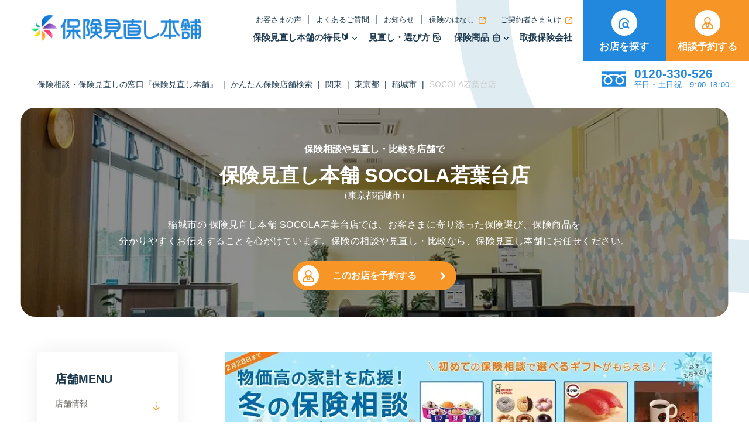

--- FILE ---
content_type: text/html; charset=UTF-8
request_url: https://www.hokepon.com/consult_booth/kanto/tokyo/inagi-shi/795/
body_size: 55548
content:
<!DOCTYPE html>
<html dir="ltr" lang="ja" prefix="og: https://ogp.me/ns#" class="no-js">

<head>

						<!-- LandingHub Dispatcher -->
		<script data-landinghub="dispatcher-helper-tag">(function(w,d,i,wl){const u=new URL('https://airport.landinghub.cloud/dispatcher/manifest.json');u.searchParams.set('id',i);u.searchParams.set('location',w.location.href);wl.length&&u.searchParams.set('wl',wl.join(','));const l=d.createElement('link');l.rel='preload';l.as='fetch';l.crossOrigin='anonymous';l.href=u.href;d.head.prepend(l)})(window,document,'27aa6bfb-393d-4600-95cd-7fb1557371e5',[])</script>
		<script src="https://airport.landinghub.cloud/dispatcher/latest/index.js?id=27aa6bfb-393d-4600-95cd-7fb1557371e5" data-landinghub="dispatcher-tag" referrerpolicy="strict-origin"></script>
		<!-- End of LandingHub Dispatcher -->
		
		
		
	<!-- Google Tag Manager -->
  <script>(function(w,d,s,l,i){w[l]=w[l]||[];w[l].push({'gtm.start':
  new Date().getTime(),event:'gtm.js'});var f=d.getElementsByTagName(s)[0],
  j=d.createElement(s),dl=l!='dataLayer'?'&l='+l:'';j.async=true;j.src=
  'https://www.googletagmanager.com/gtm.js?id='+i+dl;f.parentNode.insertBefore(j,f);
  })(window,document,'script','dataLayer','GTM-S2LHS');</script>
	<!-- End Google Tag Manager -->

	<meta charset="utf-8">
	<meta name="format-detection" content="telephone=no">
	<meta name="viewport" content="width=device-width, user-scalable=1, viewport-fit=cover">
	<meta name="thumbnail" content="https://www.hokepon.com/whkpnp/wp-content/themes/hokepon_revamp/_assets/images/_etc/honpo_meta_ogp.webp">
	<link rel="icon" type="image/x-icon" href="https://www.hokepon.com/whkpnp/wp-content/themes/hokepon_revamp/_assets/images/_etc/favicon.ico">
	<link rel="apple-touch-icon" type="image/png" href="https://www.hokepon.com/whkpnp/wp-content/themes/hokepon_revamp/_assets/images/_etc/custom-icon.png">

	
	










<meta name="description" content="保険見直し本舗 SOCOLA若葉台店で保険相談・保険見直し。東京都稲城市坂浜4丁目25番地の1 SOCOLA若葉台3F">
<meta property="og:title" content="保険見直し本舗 SOCOLA若葉台店｜保険相談・保険見直し・比較" />
<meta property="og:description" content="保険見直し本舗 SOCOLA若葉台店で保険相談・保険見直し。東京都稲城市坂浜4丁目25番地の1 SOCOLA若葉台3F" />
<meta property="twitter:title" content="保険見直し本舗 SOCOLA若葉台店｜保険相談・保険見直し・比較" />
<meta name="twitter:description" content="保険見直し本舗 SOCOLA若葉台店で保険相談・保険見直し。東京都稲城市坂浜4丁目25番地の1 SOCOLA若葉台3F" />


	
	<title>SOCOLA若葉台店 で保険見直し・無料相談 - 保険見直し本舗〈公式〉</title>
		<script>
				console.log("Current domain (from PHP): 'https://www.hokepon.com'");
		</script>
			
	
		<!-- All in One SEO 4.8.7 - aioseo.com -->
	<meta name="robots" content="max-image-preview:large" />
	<meta name="author" content="COMMU:DE"/>
	<link rel="canonical" href="https://www.hokepon.com/consult_booth/kanto/tokyo/inagi-shi/795/" />
	<meta name="generator" content="All in One SEO (AIOSEO) 4.8.7" />
		<meta property="og:locale" content="ja_JP" />
		<meta property="og:site_name" content="保険見直し本舗" />
		<meta property="og:type" content="article" />
		<meta property="og:title" content="SOCOLA若葉台店 で保険見直し・無料相談 - 保険見直し本舗〈公式〉" />
		<meta property="og:url" content="https://www.hokepon.com/consult_booth/kanto/tokyo/inagi-shi/795/" />
		<meta property="og:image" content="https://image.hokepon.com/whkpnp/wp-content/uploads/2026/01/ogp.jpg" />
		<meta property="og:image:secure_url" content="https://image.hokepon.com/whkpnp/wp-content/uploads/2026/01/ogp.jpg" />
		<meta property="article:published_time" content="2021-03-15T12:39:59+00:00" />
		<meta property="article:modified_time" content="2025-10-20T05:38:50+00:00" />
		<meta name="twitter:card" content="summary" />
		<meta name="twitter:title" content="SOCOLA若葉台店 で保険見直し・無料相談 - 保険見直し本舗〈公式〉" />
		<meta name="twitter:image" content="https://image.hokepon.com/whkpnp/wp-content/uploads/2026/01/ogp.jpg" />
		<script type="application/ld+json" class="aioseo-schema">
			{"@context":"https:\/\/schema.org","@graph":[{"@type":"BreadcrumbList","@id":"https:\/\/www.hokepon.com\/consult_booth\/kanto\/tokyo\/inagi-shi\/795\/#breadcrumblist","itemListElement":[{"@type":"ListItem","@id":"https:\/\/www.hokepon.com#listItem","position":1,"name":"\u4fdd\u967a\u76f8\u8ac7\u30fb\u4fdd\u967a\u898b\u76f4\u3057\u306e\u7a93\u53e3\u300e\u4fdd\u967a\u898b\u76f4\u3057\u672c\u8217\u300f","item":"https:\/\/www.hokepon.com","nextItem":{"@type":"ListItem","@id":"https:\/\/www.hokepon.com\/consult_booth\/#listItem","name":"\u304b\u3093\u305f\u3093\u4fdd\u967a\u5e97\u8217\u691c\u7d22"}},{"@type":"ListItem","@id":"https:\/\/www.hokepon.com\/consult_booth\/#listItem","position":2,"name":"\u304b\u3093\u305f\u3093\u4fdd\u967a\u5e97\u8217\u691c\u7d22","item":"https:\/\/www.hokepon.com\/consult_booth\/","nextItem":{"@type":"ListItem","@id":"https:\/\/www.hokepon.com\/consult_booth\/consult_booth_area\/kanto\/#listItem","name":"\u95a2\u6771"},"previousItem":{"@type":"ListItem","@id":"https:\/\/www.hokepon.com#listItem","name":"\u4fdd\u967a\u76f8\u8ac7\u30fb\u4fdd\u967a\u898b\u76f4\u3057\u306e\u7a93\u53e3\u300e\u4fdd\u967a\u898b\u76f4\u3057\u672c\u8217\u300f"}},{"@type":"ListItem","@id":"https:\/\/www.hokepon.com\/consult_booth\/consult_booth_area\/kanto\/#listItem","position":3,"name":"\u95a2\u6771","item":"https:\/\/www.hokepon.com\/consult_booth\/consult_booth_area\/kanto\/","nextItem":{"@type":"ListItem","@id":"https:\/\/www.hokepon.com\/consult_booth\/consult_booth_area\/kanto\/tokyo\/#listItem","name":"\u6771\u4eac\u90fd"},"previousItem":{"@type":"ListItem","@id":"https:\/\/www.hokepon.com\/consult_booth\/#listItem","name":"\u304b\u3093\u305f\u3093\u4fdd\u967a\u5e97\u8217\u691c\u7d22"}},{"@type":"ListItem","@id":"https:\/\/www.hokepon.com\/consult_booth\/consult_booth_area\/kanto\/tokyo\/#listItem","position":4,"name":"\u6771\u4eac\u90fd","item":"https:\/\/www.hokepon.com\/consult_booth\/consult_booth_area\/kanto\/tokyo\/","nextItem":{"@type":"ListItem","@id":"https:\/\/www.hokepon.com\/consult_booth\/consult_booth_area\/kanto\/tokyo\/inagi-shi\/#listItem","name":"\u7a32\u57ce\u5e02"},"previousItem":{"@type":"ListItem","@id":"https:\/\/www.hokepon.com\/consult_booth\/consult_booth_area\/kanto\/#listItem","name":"\u95a2\u6771"}},{"@type":"ListItem","@id":"https:\/\/www.hokepon.com\/consult_booth\/consult_booth_area\/kanto\/tokyo\/inagi-shi\/#listItem","position":5,"name":"\u7a32\u57ce\u5e02","item":"https:\/\/www.hokepon.com\/consult_booth\/consult_booth_area\/kanto\/tokyo\/inagi-shi\/","nextItem":{"@type":"ListItem","@id":"https:\/\/www.hokepon.com\/consult_booth\/kanto\/tokyo\/inagi-shi\/795\/#listItem","name":"SOCOLA\u82e5\u8449\u53f0\u5e97"},"previousItem":{"@type":"ListItem","@id":"https:\/\/www.hokepon.com\/consult_booth\/consult_booth_area\/kanto\/tokyo\/#listItem","name":"\u6771\u4eac\u90fd"}},{"@type":"ListItem","@id":"https:\/\/www.hokepon.com\/consult_booth\/kanto\/tokyo\/inagi-shi\/795\/#listItem","position":6,"name":"SOCOLA\u82e5\u8449\u53f0\u5e97","previousItem":{"@type":"ListItem","@id":"https:\/\/www.hokepon.com\/consult_booth\/consult_booth_area\/kanto\/tokyo\/inagi-shi\/#listItem","name":"\u7a32\u57ce\u5e02"}}]},{"@type":"Organization","@id":"https:\/\/www.hokepon.com\/#organization","name":"\u4fdd\u967a\u306e\u898b\u76f4\u3057\u30fb\u7121\u6599\u4fdd\u967a\u76f8\u8ac7\u306e\u7a93\u53e3\u306a\u3089\u4fdd\u967a\u898b\u76f4\u3057\u672c\u8217\u3010\u516c\u5f0f\u3011","description":"\u4fdd\u967a\u898b\u76f4\u3057\u30fb\u4fdd\u967a\u76f8\u8ac7\u30fb\u4fdd\u967a\u6bd4\u8f03\u309240\u4ee5\u4e0a\u306e\u4fdd\u967a\u4f1a\u793e\u304b\u3089\u3002\u8fd1\u304f\u306e\u4fdd\u967a\u7a93\u53e3\u30fb\u4fdd\u967a\u5e97\u8217\u3067\u3001\u3042\u306a\u305f\u5c02\u7528\u306e\u751f\u547d\u4fdd\u967a\u3001\u533b\u7642\u4fdd\u967a\u3001\u304c\u3093\u4fdd\u967a\u306e\u4fdd\u967a\u5546\u54c1\u3092\u898b\u76f4\u3057\u30fb\u76f8\u8ac7\u3002","url":"https:\/\/www.hokepon.com\/"},{"@type":"Person","@id":"https:\/\/www.hokepon.com\/author\/c0mmude_dm1n\/#author","url":"https:\/\/www.hokepon.com\/author\/c0mmude_dm1n\/","name":"COMMU:DE"},{"@type":"WebPage","@id":"https:\/\/www.hokepon.com\/consult_booth\/kanto\/tokyo\/inagi-shi\/795\/#webpage","url":"https:\/\/www.hokepon.com\/consult_booth\/kanto\/tokyo\/inagi-shi\/795\/","name":"SOCOLA\u82e5\u8449\u53f0\u5e97 \u3067\u4fdd\u967a\u898b\u76f4\u3057\u30fb\u7121\u6599\u76f8\u8ac7 - \u4fdd\u967a\u898b\u76f4\u3057\u672c\u8217\u3008\u516c\u5f0f\u3009","inLanguage":"ja","isPartOf":{"@id":"https:\/\/www.hokepon.com\/#website"},"breadcrumb":{"@id":"https:\/\/www.hokepon.com\/consult_booth\/kanto\/tokyo\/inagi-shi\/795\/#breadcrumblist"},"author":{"@id":"https:\/\/www.hokepon.com\/author\/c0mmude_dm1n\/#author"},"creator":{"@id":"https:\/\/www.hokepon.com\/author\/c0mmude_dm1n\/#author"},"datePublished":"2021-03-15T21:39:59+09:00","dateModified":"2025-10-20T14:38:50+09:00"},{"@type":"WebSite","@id":"https:\/\/www.hokepon.com\/#website","url":"https:\/\/www.hokepon.com\/","name":"\u4fdd\u967a\u898b\u76f4\u3057\u672c\u8217\uff5c\u4fdd\u967a\u76f8\u8ac7\u30fb\u4fdd\u967a\u6bd4\u8f03\u306e\u7a93\u53e3","description":"\u4fdd\u967a\u898b\u76f4\u3057\u30fb\u4fdd\u967a\u76f8\u8ac7\u30fb\u4fdd\u967a\u6bd4\u8f03\u309240\u4ee5\u4e0a\u306e\u4fdd\u967a\u4f1a\u793e\u304b\u3089\u3002\u8fd1\u304f\u306e\u4fdd\u967a\u7a93\u53e3\u30fb\u4fdd\u967a\u5e97\u8217\u3067\u3001\u3042\u306a\u305f\u5c02\u7528\u306e\u751f\u547d\u4fdd\u967a\u3001\u533b\u7642\u4fdd\u967a\u3001\u304c\u3093\u4fdd\u967a\u306e\u4fdd\u967a\u5546\u54c1\u3092\u898b\u76f4\u3057\u30fb\u76f8\u8ac7\u3002","inLanguage":"ja","publisher":{"@id":"https:\/\/www.hokepon.com\/#organization"}}]}
		</script>
		<!-- All in One SEO -->

<link rel='dns-prefetch' href='//ajax.googleapis.com' />
<link rel='dns-prefetch' href='//cdnjs.cloudflare.com' />
<link rel='dns-prefetch' href='//maps.googleapis.com' />
<link rel='dns-prefetch' href='//unpkg.com' />
<link rel="alternate" type="application/rss+xml" title="保険見直し本舗｜保険相談・保険比較の窓口 &raquo; フィード" href="https://www.hokepon.com/feed/" />
<link rel="alternate" type="application/rss+xml" title="保険見直し本舗｜保険相談・保険比較の窓口 &raquo; コメントフィード" href="https://www.hokepon.com/comments/feed/" />
<link rel='stylesheet' id='wp-block-library-css' href='https://www.hokepon.com/whkpnp/wp-includes/css/dist/block-library/style.min.css?ver=6.8.1' type='text/css' media='all' />
<style id='classic-theme-styles-inline-css' type='text/css'>
/*! This file is auto-generated */
.wp-block-button__link{color:#fff;background-color:#32373c;border-radius:9999px;box-shadow:none;text-decoration:none;padding:calc(.667em + 2px) calc(1.333em + 2px);font-size:1.125em}.wp-block-file__button{background:#32373c;color:#fff;text-decoration:none}
</style>
<style id='global-styles-inline-css' type='text/css'>
:root{--wp--preset--aspect-ratio--square: 1;--wp--preset--aspect-ratio--4-3: 4/3;--wp--preset--aspect-ratio--3-4: 3/4;--wp--preset--aspect-ratio--3-2: 3/2;--wp--preset--aspect-ratio--2-3: 2/3;--wp--preset--aspect-ratio--16-9: 16/9;--wp--preset--aspect-ratio--9-16: 9/16;--wp--preset--color--black: #000000;--wp--preset--color--cyan-bluish-gray: #abb8c3;--wp--preset--color--white: #ffffff;--wp--preset--color--pale-pink: #f78da7;--wp--preset--color--vivid-red: #cf2e2e;--wp--preset--color--luminous-vivid-orange: #ff6900;--wp--preset--color--luminous-vivid-amber: #fcb900;--wp--preset--color--light-green-cyan: #7bdcb5;--wp--preset--color--vivid-green-cyan: #00d084;--wp--preset--color--pale-cyan-blue: #8ed1fc;--wp--preset--color--vivid-cyan-blue: #0693e3;--wp--preset--color--vivid-purple: #9b51e0;--wp--preset--gradient--vivid-cyan-blue-to-vivid-purple: linear-gradient(135deg,rgba(6,147,227,1) 0%,rgb(155,81,224) 100%);--wp--preset--gradient--light-green-cyan-to-vivid-green-cyan: linear-gradient(135deg,rgb(122,220,180) 0%,rgb(0,208,130) 100%);--wp--preset--gradient--luminous-vivid-amber-to-luminous-vivid-orange: linear-gradient(135deg,rgba(252,185,0,1) 0%,rgba(255,105,0,1) 100%);--wp--preset--gradient--luminous-vivid-orange-to-vivid-red: linear-gradient(135deg,rgba(255,105,0,1) 0%,rgb(207,46,46) 100%);--wp--preset--gradient--very-light-gray-to-cyan-bluish-gray: linear-gradient(135deg,rgb(238,238,238) 0%,rgb(169,184,195) 100%);--wp--preset--gradient--cool-to-warm-spectrum: linear-gradient(135deg,rgb(74,234,220) 0%,rgb(151,120,209) 20%,rgb(207,42,186) 40%,rgb(238,44,130) 60%,rgb(251,105,98) 80%,rgb(254,248,76) 100%);--wp--preset--gradient--blush-light-purple: linear-gradient(135deg,rgb(255,206,236) 0%,rgb(152,150,240) 100%);--wp--preset--gradient--blush-bordeaux: linear-gradient(135deg,rgb(254,205,165) 0%,rgb(254,45,45) 50%,rgb(107,0,62) 100%);--wp--preset--gradient--luminous-dusk: linear-gradient(135deg,rgb(255,203,112) 0%,rgb(199,81,192) 50%,rgb(65,88,208) 100%);--wp--preset--gradient--pale-ocean: linear-gradient(135deg,rgb(255,245,203) 0%,rgb(182,227,212) 50%,rgb(51,167,181) 100%);--wp--preset--gradient--electric-grass: linear-gradient(135deg,rgb(202,248,128) 0%,rgb(113,206,126) 100%);--wp--preset--gradient--midnight: linear-gradient(135deg,rgb(2,3,129) 0%,rgb(40,116,252) 100%);--wp--preset--font-size--small: 13px;--wp--preset--font-size--medium: 20px;--wp--preset--font-size--large: 36px;--wp--preset--font-size--x-large: 42px;--wp--preset--spacing--20: 0.44rem;--wp--preset--spacing--30: 0.67rem;--wp--preset--spacing--40: 1rem;--wp--preset--spacing--50: 1.5rem;--wp--preset--spacing--60: 2.25rem;--wp--preset--spacing--70: 3.38rem;--wp--preset--spacing--80: 5.06rem;--wp--preset--shadow--natural: 6px 6px 9px rgba(0, 0, 0, 0.2);--wp--preset--shadow--deep: 12px 12px 50px rgba(0, 0, 0, 0.4);--wp--preset--shadow--sharp: 6px 6px 0px rgba(0, 0, 0, 0.2);--wp--preset--shadow--outlined: 6px 6px 0px -3px rgba(255, 255, 255, 1), 6px 6px rgba(0, 0, 0, 1);--wp--preset--shadow--crisp: 6px 6px 0px rgba(0, 0, 0, 1);}:where(.is-layout-flex){gap: 0.5em;}:where(.is-layout-grid){gap: 0.5em;}body .is-layout-flex{display: flex;}.is-layout-flex{flex-wrap: wrap;align-items: center;}.is-layout-flex > :is(*, div){margin: 0;}body .is-layout-grid{display: grid;}.is-layout-grid > :is(*, div){margin: 0;}:where(.wp-block-columns.is-layout-flex){gap: 2em;}:where(.wp-block-columns.is-layout-grid){gap: 2em;}:where(.wp-block-post-template.is-layout-flex){gap: 1.25em;}:where(.wp-block-post-template.is-layout-grid){gap: 1.25em;}.has-black-color{color: var(--wp--preset--color--black) !important;}.has-cyan-bluish-gray-color{color: var(--wp--preset--color--cyan-bluish-gray) !important;}.has-white-color{color: var(--wp--preset--color--white) !important;}.has-pale-pink-color{color: var(--wp--preset--color--pale-pink) !important;}.has-vivid-red-color{color: var(--wp--preset--color--vivid-red) !important;}.has-luminous-vivid-orange-color{color: var(--wp--preset--color--luminous-vivid-orange) !important;}.has-luminous-vivid-amber-color{color: var(--wp--preset--color--luminous-vivid-amber) !important;}.has-light-green-cyan-color{color: var(--wp--preset--color--light-green-cyan) !important;}.has-vivid-green-cyan-color{color: var(--wp--preset--color--vivid-green-cyan) !important;}.has-pale-cyan-blue-color{color: var(--wp--preset--color--pale-cyan-blue) !important;}.has-vivid-cyan-blue-color{color: var(--wp--preset--color--vivid-cyan-blue) !important;}.has-vivid-purple-color{color: var(--wp--preset--color--vivid-purple) !important;}.has-black-background-color{background-color: var(--wp--preset--color--black) !important;}.has-cyan-bluish-gray-background-color{background-color: var(--wp--preset--color--cyan-bluish-gray) !important;}.has-white-background-color{background-color: var(--wp--preset--color--white) !important;}.has-pale-pink-background-color{background-color: var(--wp--preset--color--pale-pink) !important;}.has-vivid-red-background-color{background-color: var(--wp--preset--color--vivid-red) !important;}.has-luminous-vivid-orange-background-color{background-color: var(--wp--preset--color--luminous-vivid-orange) !important;}.has-luminous-vivid-amber-background-color{background-color: var(--wp--preset--color--luminous-vivid-amber) !important;}.has-light-green-cyan-background-color{background-color: var(--wp--preset--color--light-green-cyan) !important;}.has-vivid-green-cyan-background-color{background-color: var(--wp--preset--color--vivid-green-cyan) !important;}.has-pale-cyan-blue-background-color{background-color: var(--wp--preset--color--pale-cyan-blue) !important;}.has-vivid-cyan-blue-background-color{background-color: var(--wp--preset--color--vivid-cyan-blue) !important;}.has-vivid-purple-background-color{background-color: var(--wp--preset--color--vivid-purple) !important;}.has-black-border-color{border-color: var(--wp--preset--color--black) !important;}.has-cyan-bluish-gray-border-color{border-color: var(--wp--preset--color--cyan-bluish-gray) !important;}.has-white-border-color{border-color: var(--wp--preset--color--white) !important;}.has-pale-pink-border-color{border-color: var(--wp--preset--color--pale-pink) !important;}.has-vivid-red-border-color{border-color: var(--wp--preset--color--vivid-red) !important;}.has-luminous-vivid-orange-border-color{border-color: var(--wp--preset--color--luminous-vivid-orange) !important;}.has-luminous-vivid-amber-border-color{border-color: var(--wp--preset--color--luminous-vivid-amber) !important;}.has-light-green-cyan-border-color{border-color: var(--wp--preset--color--light-green-cyan) !important;}.has-vivid-green-cyan-border-color{border-color: var(--wp--preset--color--vivid-green-cyan) !important;}.has-pale-cyan-blue-border-color{border-color: var(--wp--preset--color--pale-cyan-blue) !important;}.has-vivid-cyan-blue-border-color{border-color: var(--wp--preset--color--vivid-cyan-blue) !important;}.has-vivid-purple-border-color{border-color: var(--wp--preset--color--vivid-purple) !important;}.has-vivid-cyan-blue-to-vivid-purple-gradient-background{background: var(--wp--preset--gradient--vivid-cyan-blue-to-vivid-purple) !important;}.has-light-green-cyan-to-vivid-green-cyan-gradient-background{background: var(--wp--preset--gradient--light-green-cyan-to-vivid-green-cyan) !important;}.has-luminous-vivid-amber-to-luminous-vivid-orange-gradient-background{background: var(--wp--preset--gradient--luminous-vivid-amber-to-luminous-vivid-orange) !important;}.has-luminous-vivid-orange-to-vivid-red-gradient-background{background: var(--wp--preset--gradient--luminous-vivid-orange-to-vivid-red) !important;}.has-very-light-gray-to-cyan-bluish-gray-gradient-background{background: var(--wp--preset--gradient--very-light-gray-to-cyan-bluish-gray) !important;}.has-cool-to-warm-spectrum-gradient-background{background: var(--wp--preset--gradient--cool-to-warm-spectrum) !important;}.has-blush-light-purple-gradient-background{background: var(--wp--preset--gradient--blush-light-purple) !important;}.has-blush-bordeaux-gradient-background{background: var(--wp--preset--gradient--blush-bordeaux) !important;}.has-luminous-dusk-gradient-background{background: var(--wp--preset--gradient--luminous-dusk) !important;}.has-pale-ocean-gradient-background{background: var(--wp--preset--gradient--pale-ocean) !important;}.has-electric-grass-gradient-background{background: var(--wp--preset--gradient--electric-grass) !important;}.has-midnight-gradient-background{background: var(--wp--preset--gradient--midnight) !important;}.has-small-font-size{font-size: var(--wp--preset--font-size--small) !important;}.has-medium-font-size{font-size: var(--wp--preset--font-size--medium) !important;}.has-large-font-size{font-size: var(--wp--preset--font-size--large) !important;}.has-x-large-font-size{font-size: var(--wp--preset--font-size--x-large) !important;}
:where(.wp-block-post-template.is-layout-flex){gap: 1.25em;}:where(.wp-block-post-template.is-layout-grid){gap: 1.25em;}
:where(.wp-block-columns.is-layout-flex){gap: 2em;}:where(.wp-block-columns.is-layout-grid){gap: 2em;}
:root :where(.wp-block-pullquote){font-size: 1.5em;line-height: 1.6;}
</style>
<script type="text/javascript" src="https://www.hokepon.com/whkpnp/wp-content/themes/hokepon_revamp/_assets/js/putcookie-smt.js?ver=1.0" id="putcookie-smt-js"></script>
<script type="text/javascript" src="https://www.hokepon.com/whkpnp/wp-content/themes/hokepon_revamp/_assets/js/put_cookie.js?ver=1.1" id="putcookie-js"></script>
<link rel='shortlink' href='https://www.hokepon.com/?p=795' />
<noscript><style>.lazyload[data-src]{display:none !important;}</style></noscript><style>.lazyload{background-image:none !important;}.lazyload:before{background-image:none !important;}</style><link rel="icon" href="https://image.hokepon.com/whkpnp/wp-content/uploads/2022/03/cropped-site-icon-e1648697648676-32x32.png" sizes="32x32" />
<link rel="icon" href="https://image.hokepon.com/whkpnp/wp-content/uploads/2022/03/cropped-site-icon-e1648697648676-192x192.png" sizes="192x192" />
<link rel="apple-touch-icon" href="https://image.hokepon.com/whkpnp/wp-content/uploads/2022/03/cropped-site-icon-e1648697648676-180x180.png" />
<meta name="msapplication-TileImage" content="https://image.hokepon.com/whkpnp/wp-content/uploads/2022/03/cropped-site-icon-e1648697648676-270x270.png" />

	
		<link rel="stylesheet" href="https://cdn.jsdelivr.net/npm/swiper@8/swiper-bundle.min.css"/>
	
	<link rel="preload" as="style" onload="this.onload=null;this.rel='stylesheet'" type="text/css" href="https://www.hokepon.com/whkpnp/wp-content/themes/hokepon_revamp/_assets/css/common.css">

	<!-- Page-specific CSS -->
		<link rel="preload" as="style" onload="this.onload=null;this.rel='stylesheet'" type="text/css" href="https://www.hokepon.com/whkpnp/wp-content/themes/hokepon_revamp/_assets/css/under.css">
	
	<link rel="preload" as="style" onload="this.onload=null;this.rel='stylesheet'" type="text/css" href="https://www.hokepon.com/whkpnp/wp-content/themes/hokepon_revamp/_assets/css/single-consult_booth.css">

	<script type="application/ld+json">{
    "@context": "https://schema.org",
    "@type": "ItemList",
    "name": "ヘッダーナビゲーション",
    "itemListElement": [
        {
            "@type": "SiteNavigationElement",
            "name": "ホーム",
            "url": "https://www.hokepon.com"
        },
        {
            "@type": "SiteNavigationElement",
            "name": "保険見直し本舗の特長",
            "url": "https://www.hokepon.com/about/"
        },
        {
            "@type": "SiteNavigationElement",
            "name": "保険相談の流れ",
            "url": "https://www.hokepon.com/about/flow/"
        },
        {
            "@type": "SiteNavigationElement",
            "name": "保険の見直しポイント",
            "url": "https://www.hokepon.com/minaoshi/"
        },
        {
            "@type": "SiteNavigationElement",
            "name": "備えるべき11のリスク",
            "url": "https://www.hokepon.com/prepare/index/"
        },
        {
            "@type": "SiteNavigationElement",
            "name": "お客さまの声",
            "url": "https://www.hokepon.com/voice/"
        },
        {
            "@type": "SiteNavigationElement",
            "name": "保険のはなし",
            "url": "https://www.hokepon.com/column/"
        },
        {
            "@type": "SiteNavigationElement",
            "name": "Webで申し込める保険",
            "url": "https://www.hokepon.com/online_insurance/"
        },
        {
            "@type": "SiteNavigationElement",
            "name": "保険管理アプリ",
            "url": "https://www.hokepon.com/service/appli/"
        },
        {
            "@type": "SiteNavigationElement",
            "name": "LINE友だち追加",
            "url": "https://www.hokepon.com/news/other/36973/"
        },
        {
            "@type": "SiteNavigationElement",
            "name": "取扱保険会社",
            "url": "https://www.hokepon.com/insurance_company/"
        },
        {
            "@type": "SiteNavigationElement",
            "name": "お店を探す",
            "url": "https://www.hokepon.com/consult_booth/"
        },
        {
            "@type": "SiteNavigationElement",
            "name": "相談予約する",
            "url": "https://internal.hokepon.com/step/consult/input1.html"
        },
        {
            "@type": "SiteNavigationElement",
            "name": "よくあるご質問",
            "url": "https://www.hokepon.com/faq/"
        },
        {
            "@type": "SiteNavigationElement",
            "name": "お知らせ",
            "url": "https://www.hokepon.com/news/"
        },
        {
            "@type": "SiteNavigationElement",
            "name": "ご契約者さま向け",
            "url": "https://www.hokepon.com/support/"
        }
    ]
}</script>


		

<script type="application/ld+json">[
    {
        "@context": "http://schema.org",
        "@type": "Store",
        "image": [
            "https://image.hokepon.com/whkpnp/wp-content/uploads/2021/03/booth_1354_socola_01.webp",
            "https://image.hokepon.com/whkpnp/wp-content/uploads/2021/03/booth_1354_socola_02.webp",
            "https://image.hokepon.com/whkpnp/wp-content/uploads/2021/03/booth_1354_socola_03.webp",
            "https://image.hokepon.com/whkpnp/wp-content/uploads/2021/03/booth_1354_socola_04-1.webp"
        ],
        "@id": "https://www.hokepon.com/consult_booth/kanto/tokyo/inagi-shi/795/",
        "name": "保険見直し本舗 SOCOLA若葉台店",
        "description": "SOCOLA若葉台店の店舗情報・アクセス・お客様の声を掲載。保険未加入の方も保険を見直ししたい方も、保険見直し本舗ならプロが無料でアドバイス。",
        "address": {
            "@type": "PostalAddress",
            "streetAddress": "4丁目25番地−1 SOCOLA若葉台3F",
            "addressLocality": "稲城市坂浜",
            "addressRegion": "東京都",
            "addressCountry": "JP"
        },
        "geo": {
            "@type": "GeoCoordinates",
            "latitude": 35.6168266,
            "longitude": 139.4821027
        },
        "additionalProperty": [
            "駐車場",
            "女性スタッフ",
            "キッズスペース"
        ],
        "url": "https://www.hokepon.com/consult_booth/kanto/tokyo/inagi-shi/795/",
        "telephone": "<a href=\"tel:0424013770\" style=\"color:#00f; border-bottom:solid thin #00f;\">042-401-3770</a>"
    },
    {
        "@context": "http://schema.org",
        "@type": "Organization",
        "url": "https://www.hokepon.com/",
        "logo": "https://www.hokepon.com/whkpnp/wp-content/themes/hokepon/_assets/images/layout/logo.png"
    },
    {
        "@context": "http://schema.org",
        "@type": "WebSite",
        "url": "https://www.hokepon.com/",
        "name": "保険の見直し・無料保険相談の窓口なら保険見直し本舗【公式】",
        "potentialAction": {
            "@type": "SearchAction",
            "target": "https://www.hokepon.com/result?free_text={search_term_string}",
            "query-input": "required name=search_term_string"
        }
    },
    {
        "@context": "http://schema.org",
        "@type": "BreadcrumbList",
        "itemListElement": [
            {
                "@type": "ListItem",
                "position": 1,
                "item": "https://www.hokepon.com/",
                "name": "保険の比較・無料相談なら保険⾒直し本舗"
            },
            {
                "@type": "ListItem",
                "position": 2,
                "item": "https://www.hokepon.com/consult_booth",
                "name": "かんたん店舗検索"
            },
            {
                "@type": "ListItem",
                "position": 3,
                "item": "https://www.hokepon.com/consult_booth/consult_booth_area/kanto/",
                "name": "関東"
            },
            {
                "@type": "ListItem",
                "position": 4,
                "item": "https://www.hokepon.com/consult_booth/consult_booth_area/kanto/tokyo/",
                "name": "東京都"
            },
            {
                "@type": "ListItem",
                "position": 5,
                "item": "https://www.hokepon.com/consult_booth/consult_booth_area/kanto/tokyo/inagi-shi/",
                "name": "稲城市"
            },
            {
                "@type": "ListItem",
                "position": 6,
                "item": "https://www.hokepon.com/consult_booth/kanto/tokyo/inagi-shi/795/",
                "name": "SOCOLA若葉台店"
            }
        ]
    }
]</script>
		<script>
		let ajaxUrl = 'https://www.hokepon.com/whkpnp/wp-admin/admin-ajax.php';
	</script>
	
	
	
	
	
	

	

	</head>



<body class="wp-singular consult_booth-template-default single single-consult_booth postid-795 single-format-standard wp-theme-hokepon_revamp">
	<!-- Google Tag Manager (noscript) -->
	<noscript><iframe src="https://www.googletagmanager.com/ns.html?id=GTM-S2LHS"
	height="0" width="0" style="display:none;visibility:hidden"></iframe></noscript>
	<!-- End Google Tag Manager (noscript) -->


	  <div id="wrap">
		<div id="wrapInner">
						<div id="headWrap">
				<header id="header">
					<div id="headInner" class="flexWrap flexAlignStart justifyBetween">

												<div id="headNav" class="flexWrap flexAlignC justifyBetween active ">
							<a href="https://www.hokepon.com" class="logo hoverOpacity">
								<img id="logoImg" src="[data-uri]" alt="保険相談窓口・保険ショップ" width="654" height="100" loading="lazy" data-src="https://www.hokepon.com/whkpnp/wp-content/themes/hokepon_revamp/_assets/images/logo_bl.webp" decoding="async" class="lazyload" data-eio-rwidth="654" data-eio-rheight="100"><noscript><img id="logoImg" src="https://www.hokepon.com/whkpnp/wp-content/themes/hokepon_revamp/_assets/images/logo_bl.webp" alt="保険相談窓口・保険ショップ" width="654" height="100" loading="lazy" data-eio="l"></noscript>
							</a><!-- logo -->

							<div class="headNavWrap spTabH">
								<nav class="minNavWrap">
									<ul>
										<li><a href="https://www.hokepon.com/voice/" class="navtext">お客さまの声</a></li>
										<li><a href="https://www.hokepon.com/faq/" class="navtext">よくあるご質問</a></li>
										<li><a href="https://www.hokepon.com/news/" class="navtext">お知らせ</a></li>
										<li><a href="https://www.hokepon.com/column/" target="_blank" rel="noopener" class="navtext">保険のはなし<span class="icon blank bg_accentColor"></span></a></li>
										<li><a href="https://www.hokepon.com/support/" target="_blank" rel="noopener" class="navtext">ご契約者さま向け<span class="icon blank bg_accentColor"></span></a></li>
									</ul>
								</nav><!-- minNavWrap -->
								<nav class="mainNavWrap">
									<ul>
										<li class="havChildLink">
											

<a class="SubHover openModal" data-target="#headModal_first">保険見直し本舗の特長🔰</a>
<div class="childLinkWrap">
    <div id="headModal_first" class="modal modal-overlay">
        <div class="flexWrap">
            <div class="modal-content">
                <div class="modal-close" id="closeModal">&times;</div>

                <!-- Big Card -->
                <div class="big-card-list">
                    <div class="list">
                        <img src="[data-uri]" 
                             alt="保険相談・保険見直しが初めての方へ" width="854" height="1104" data-src="https://www.hokepon.com/whkpnp/wp-content/themes/hokepon_revamp/_assets/images/common/head_modal_about.webp" decoding="async" class="lazyload" data-eio-rwidth="854" data-eio-rheight="1104"><noscript><img src="https://www.hokepon.com/whkpnp/wp-content/themes/hokepon_revamp/_assets/images/common/head_modal_about.webp" 
                             alt="保険相談・保険見直しが初めての方へ" width="854" height="1104" data-eio="l"></noscript>
                        <div class="video-overlay"></div>
                        <div class="contentWrap">
                            <div class="textWrap">
                                <p class="text">初めての方へ</p>
                                <p class="min">保険見直し本舗を始めて知った方や、保険の知識に不安がある方に向けたコンテンツをまとめました</p>
                            </div>
                        </div>
                    </div>
                </div>

                <!-- Mini Cards -->
                <div class="min-card-list">
                    <a href="https://www.hokepon.com/about/" class="list">
                        <div class="imageWrap">
                            <img src="[data-uri]" 
                                 alt="保険見直し本舗の特長" loading="lazy" data-src="https://www.hokepon.com/whkpnp/wp-content/themes/hokepon_revamp/_assets/images/header/first_header_image01.webp" decoding="async" class="lazyload" data-eio-rwidth="554" data-eio-rheight="312"><noscript><img src="https://www.hokepon.com/whkpnp/wp-content/themes/hokepon_revamp/_assets/images/header/first_header_image01.webp" 
                                 alt="保険見直し本舗の特長" loading="lazy" data-eio="l"></noscript>
                        </div>
                        <div class="textWrap">
                            <p class="text">保険見直し本舗の特長</p>
                        </div>
                    </a>
                    <a href="https://www.hokepon.com/about/flow/" class="list">
                        <div class="imageWrap">
                            <img src="[data-uri]" 
                                 alt="保険相談の流れ" loading="lazy" data-src="https://www.hokepon.com/whkpnp/wp-content/themes/hokepon_revamp/_assets/images/header/first_header_image02.webp" decoding="async" class="lazyload" data-eio-rwidth="554" data-eio-rheight="312"><noscript><img src="https://www.hokepon.com/whkpnp/wp-content/themes/hokepon_revamp/_assets/images/header/first_header_image02.webp" 
                                 alt="保険相談の流れ" loading="lazy" data-eio="l"></noscript>
                        </div>
                        <div class="textWrap">
                            <p class="text">保険相談の流れ</p>
                        </div>
                    </a>
                    <a href="https://www.hokepon.com/minaoshi/" class="list">
                        <div class="imageWrap">
                            <img src="[data-uri]" 
                                 alt="保険の見直しポイント" loading="lazy" data-src="https://www.hokepon.com/whkpnp/wp-content/themes/hokepon_revamp/_assets/images/header/first_header_image03.webp" decoding="async" class="lazyload" data-eio-rwidth="554" data-eio-rheight="312"><noscript><img src="https://www.hokepon.com/whkpnp/wp-content/themes/hokepon_revamp/_assets/images/header/first_header_image03.webp" 
                                 alt="保険の見直しポイント" loading="lazy" data-eio="l"></noscript>
                        </div>
                        <div class="textWrap">
                            <p class="text">保険の見直しポイント</p>
                        </div>
                    </a>
                    <a href="https://www.hokepon.com/service/product/" class="list">
                        <div class="imageWrap">
                            <img src="[data-uri]" 
                                 alt="保険商品の種類と比較" loading="lazy" data-src="https://www.hokepon.com/whkpnp/wp-content/themes/hokepon_revamp/_assets/images/header/first_header_image07.webp" decoding="async" class="lazyload" data-eio-rwidth="554" data-eio-rheight="312"><noscript><img src="https://www.hokepon.com/whkpnp/wp-content/themes/hokepon_revamp/_assets/images/header/first_header_image07.webp" 
                                 alt="保険商品の種類と比較" loading="lazy" data-eio="l"></noscript>
                        </div>
                        <div class="textWrap">
                            <p class="text">保険商品の種類と比較</p>
                        </div>
                    </a>
                    <a href="https://www.hokepon.com/voice/" class="list">
                        <div class="imageWrap">
                            <img src="[data-uri]" 
                                 alt="お客様の声" loading="lazy" data-src="https://www.hokepon.com/whkpnp/wp-content/themes/hokepon_revamp/_assets/images/header/first_header_image04.webp" decoding="async" class="lazyload" data-eio-rwidth="554" data-eio-rheight="312"><noscript><img src="https://www.hokepon.com/whkpnp/wp-content/themes/hokepon_revamp/_assets/images/header/first_header_image04.webp" 
                                 alt="お客様の声" loading="lazy" data-eio="l"></noscript>
                        </div>
                        <div class="textWrap">
                            <p class="text">保険を見直すタイミングや考え方が参考になる「お客さまの声」</p>
                        </div>
                    </a>
                    <a href="https://www.hokepon.com/column/" target="_blank" rel="noopener" class="list">
                        <div class="imageWrap">
                            <img src="[data-uri]" 
                                 alt="保険のはなし" loading="lazy" data-src="https://www.hokepon.com/whkpnp/wp-content/themes/hokepon_revamp/_assets/images/header/first_header_image06.webp" decoding="async" class="lazyload" data-eio-rwidth="554" data-eio-rheight="312"><noscript><img src="https://www.hokepon.com/whkpnp/wp-content/themes/hokepon_revamp/_assets/images/header/first_header_image06.webp" 
                                 alt="保険のはなし" loading="lazy" data-eio="l"></noscript>
                        </div>
                        <div class="textWrap">
                            <p class="text">知識が増えてタメになる<br>「保険のはなし」</p>
                            <span class="icon blank"></span>
                        </div>
                    </a>
                </div>
            </div>
        </div>
    </div>
</div>										</li>
										<li><a href="https://www.hokepon.com/minaoshi/" class="SubHover navtext">見直し・選び方<span class="icon searchDocument"></span></a></li>
										<li class="havChildLink">
											
<a class="SubHover openModal" data-target="#headModal_service">保険商品<span class="icon binder"></span></a>
<div class="childLinkWrap">
    <div id="headModal_service" class="modal modal-overlay">
        <div class="flexWrap">
            <div class="modal-content">
                <div class="modal-close" id="closeModal">&times;</div>

                <!-- Big Card -->
                <div class="big-card-list">
                    <div class="list">
                        <img src="[data-uri]" 
                             alt="保険商品の紹介" width="854" height="1104" data-src="https://www.hokepon.com/whkpnp/wp-content/themes/hokepon_revamp/_assets/images/common/head_modal_service.webp" decoding="async" class="lazyload" data-eio-rwidth="854" data-eio-rheight="1104"><noscript><img src="https://www.hokepon.com/whkpnp/wp-content/themes/hokepon_revamp/_assets/images/common/head_modal_service.webp" 
                             alt="保険商品の紹介" width="854" height="1104" data-eio="l"></noscript>
                        <div class="video-overlay"></div>
                        <div class="contentWrap">
                            <div class="textWrap">
                                <p class="text">保険商品の紹介</p>
                                <p class="min">個人向け（生命、ガン、火災など）や住宅ローン、法人向けなど、保険の見直しに必要な商品をを取り揃えています</p>
                            </div>
														<div class="btnWrap">
															<a href="https://www.hokepon.com/service/" class="btn bd_baseColor btn_arrow">
																保険・サービスの一覧
															</a>
														</div>
                        </div>
                    </div>
                </div>

                <!-- Mini Cards -->
                <div class="min-card-list">
                    <a href="https://www.hokepon.com/service/product/" class="list">
                        <div class="imageWrap">
                            <img src="[data-uri]" 
                                 alt="保険商品の種類と比較" loading="lazy" data-src="https://www.hokepon.com/whkpnp/wp-content/themes/hokepon_revamp/_assets/images/header/first_header_image07.webp" decoding="async" class="lazyload" data-eio-rwidth="554" data-eio-rheight="312"><noscript><img src="https://www.hokepon.com/whkpnp/wp-content/themes/hokepon_revamp/_assets/images/header/first_header_image07.webp" 
                                 alt="保険商品の種類と比較" loading="lazy" data-eio="l"></noscript>
                        </div>
                        <div class="textWrap">
                            <p class="text">保険商品の種類と比較</p>
                        </div>
                    </a>
                    <a href="https://www.hokepon.com/service/online_insurance/" class="list">
                        <div class="imageWrap">
                            <img src="[data-uri]" 
                                 alt="Webで申し込める保険" loading="lazy" data-src="https://www.hokepon.com/whkpnp/wp-content/themes/hokepon_revamp/_assets/images/header/service_header_image02.webp" decoding="async" class="lazyload" data-eio-rwidth="554" data-eio-rheight="312"><noscript><img src="https://www.hokepon.com/whkpnp/wp-content/themes/hokepon_revamp/_assets/images/header/service_header_image02.webp" 
                                 alt="Webで申し込める保険" loading="lazy" data-eio="l"></noscript>
                        </div>
                        <div class="textWrap">
                            <p class="text">Webで申し込める保険</p>
                        </div>
                    </a>
                    <a href="https://www.hokepon.com/service/appli/" class="list">
                        <div class="imageWrap">
                            <img src="[data-uri]" 
                                 alt="保険管理アプリ" loading="lazy" data-src="https://www.hokepon.com/whkpnp/wp-content/themes/hokepon_revamp/_assets/images/header/service_header_image03.webp" decoding="async" class="lazyload" data-eio-rwidth="554" data-eio-rheight="312"><noscript><img src="https://www.hokepon.com/whkpnp/wp-content/themes/hokepon_revamp/_assets/images/header/service_header_image03.webp" 
                                 alt="保険管理アプリ" loading="lazy" data-eio="l"></noscript>
                        </div>
                        <div class="textWrap">
                            <p class="text">保険管理アプリ</p>
                        </div>
                    </a>
                    <a href="https://www.hokepon.com/news/other/36973/" target="_blank" rel="noopener" class="list">
                        <div class="imageWrap">
                            <img src="[data-uri]" 
                                 alt="LINE友だち追加" loading="lazy" data-src="https://www.hokepon.com/whkpnp/wp-content/themes/hokepon_revamp/_assets/images/header/service_header_image04.webp" decoding="async" class="lazyload" data-eio-rwidth="554" data-eio-rheight="312"><noscript><img src="https://www.hokepon.com/whkpnp/wp-content/themes/hokepon_revamp/_assets/images/header/service_header_image04.webp" 
                                 alt="LINE友だち追加" loading="lazy" data-eio="l"></noscript>
                        </div>
                        <div class="textWrap">
                            <p class="text">LINE友だち追加</p>
														<span class="icon blank"></span>
                        </div>
                    </a>
                    <a href="https://internal.hokepon.com/kakeiminaoshi/consult/policy.html" target="_blank" rel="noopener" class="list">
                        <div class="imageWrap">
                            <img src="[data-uri]" 
                                 alt="家計見直し本舗" loading="lazy" data-src="https://www.hokepon.com/whkpnp/wp-content/themes/hokepon_revamp/_assets/images/header/service_header_image05.webp" decoding="async" class="lazyload" data-eio-rwidth="554" data-eio-rheight="312"><noscript><img src="https://www.hokepon.com/whkpnp/wp-content/themes/hokepon_revamp/_assets/images/header/service_header_image05.webp" 
                                 alt="家計見直し本舗" loading="lazy" data-eio="l"></noscript>
                        </div>
                        <div class="textWrap">
                            <p class="text">家計見直し本舗</p>
                            <span class="icon blank"></span>
                        </div>
                    </a>
                </div>
            </div>
        </div>
    </div>
</div>										</li>
										<li><a href="https://www.hokepon.com/insurance_company/" class="SubHover navtext">取扱保険会社</a></li>
									</ul>
								</nav><!-- mainNavWrap -->
							</div><!-- headNavWrap -->
						</div><!-- headNav -->

						<div id="spNavBtnWrap" class="pcH">
							<div id="globalNavBtn" class="navBtn">
								<a href="javascript:void(0);" class="btn bg_accent">
									<span></span>
									<p class="text">MENU</p>
								</a>
							</div>
							<a href="javascript:void(0);" class="telWrap navBtn cta_call_none">
								<span class="icon tel"></span>
								<p class="text">TEL</p>
							</a>
						</div>

						<div class="headCtaWrap spTabH">
							<div class="btnWrap flexWrap">
								<a href="https://www.hokepon.com/consult_booth/" class="btn bg_baseColor cta_Store-Search cta_loc_pc-fixed_Store-Search">
									<div class="iconWrap">
										<span class="icon shop"></span>
									</div>
									お店を探す
								</a>
								<a href="https://internal.hokepon.com/step/consult/input1.html" target="_blank" rel="noopener" class="btn bg_accentColor cta_Reservation cta_loc_pc-fixed_Reservation">
									<div class="iconWrap">
										<span class="icon member"></span>
									</div>
									相談予約する
								</a>
																<div id="svgicon">
									<div class="imageWrap">
										<img src="[data-uri]" alt="保険相談の当日予約" data-src="https://www.hokepon.com/whkpnp/wp-content/themes/hokepon_revamp/_assets/images/scroll_icon_pc.svg" decoding="async" class="lazyload"><noscript><img src="https://www.hokepon.com/whkpnp/wp-content/themes/hokepon_revamp/_assets/images/scroll_icon_pc.svg" alt="保険相談の当日予約" data-eio="l"></noscript>
									</div>
								</div>
															</div>

							<a href="javascript:void(0);" id="ctahidden" class="telWrap">
								<span class="icon dial"></span>
								<div class="textWrap">
									<p class="telNum js-telNum">0120-330-526</p>
									<p class="text">平日・土日祝　9:00-18:00</p>
								</div>
							</a>

						</div><!-- headCtaWrap -->
					</div>
				</header>

				<div id="globalNavWrap">
					<div class="globalNavContent radiusBox bg_white">
						<div class="inner">
							<a href="https://www.hokepon.com" class="logo hoverOpacity">
								<img src="[data-uri]" alt="保険見直し本舗" width="654" height="100" data-src="https://www.hokepon.com/whkpnp/wp-content/themes/hokepon_revamp/_assets/images/logo_bl.webp" decoding="async" class="lazyload" data-eio-rwidth="654" data-eio-rheight="100"><noscript><img src="https://www.hokepon.com/whkpnp/wp-content/themes/hokepon_revamp/_assets/images/logo_bl.webp" alt="保険見直し本舗" width="654" height="100" data-eio="l"></noscript>
							</a>

							<div class="btnWrap">
								<a href="https://internal.hokepon.com/step/consult/input1.html" target="_blank" rel="noopener" class="btn bg_accentColor btn_arrow cta_Reservation cta_loc_sp-modal_Reservation">
									<div class="iconWrap">
										<span class="icon member"></span>
									</div>
									相談予約する
								</a>
																<div class="arrowTextWrap">
									<img src="[data-uri]" alt="保険相談の当日予約" width="168" height="44" loading="lazy" data-src="https://www.hokepon.com/whkpnp/wp-content/themes/hokepon_revamp/_assets/images/menu_icon_sp.svg" decoding="async" class="lazyload" data-eio-rwidth="168" data-eio-rheight="44"><noscript><img src="https://www.hokepon.com/whkpnp/wp-content/themes/hokepon_revamp/_assets/images/menu_icon_sp.svg" alt="保険相談の当日予約" width="168" height="44" loading="lazy" data-eio="l"></noscript>
								</div>
															</div><!-- btnWrap -->

							<a href="javascript:void(0);" class="telWrap">
								<span class="icon dial"></span>
								<div class="textWrap">
									<p class="telNum js-telNum">0120-330-526</p>
									<p class="text">平日 ・ 土日祝<br>9:00-18:00</p>
								</div>
							</a><!-- telWrap -->

							<div class="navContentListWrap">
								<div class="accordionWrap">
									<div class="accordion">
										<div class="accordionBtn"><span class="icon beginner"></span>保険見直し本舗の特長<span class="toggleBtn"></span></div>
										<div class="accordionContentWrap">
											<div class="navListWrap">
												<ul>
													<li>
														<a href="https://www.hokepon.com/about/">
															<div class="image">
																<img src="[data-uri]" alt="本舗の特長" width="554" height="312" loading="lazy" data-src="https://www.hokepon.com/whkpnp/wp-content/themes/hokepon_revamp/_assets/images/header/first_header_image01.webp" decoding="async" class="lazyload" data-eio-rwidth="554" data-eio-rheight="312"><noscript><img src="https://www.hokepon.com/whkpnp/wp-content/themes/hokepon_revamp/_assets/images/header/first_header_image01.webp" alt="本舗の特長" width="554" height="312" loading="lazy" data-eio="l"></noscript>
															</div>
															<div class="contentWrap">
																<div class="textWrap">
																	<p class="text">本舗の特長</p>
																</div>
																<span class="arrow"></span>
															</div>
														</a>
													</li>
													<li>
														<a href="https://www.hokepon.com/about/flow/">
															<div class="image">
																<img src="[data-uri]" alt="保険相談の流れ" width="554" height="312" loading="lazy" data-src="https://www.hokepon.com/whkpnp/wp-content/themes/hokepon_revamp/_assets/images/header/first_header_image02.webp" decoding="async" class="lazyload" data-eio-rwidth="554" data-eio-rheight="312"><noscript><img src="https://www.hokepon.com/whkpnp/wp-content/themes/hokepon_revamp/_assets/images/header/first_header_image02.webp" alt="保険相談の流れ" width="554" height="312" loading="lazy" data-eio="l"></noscript>
															</div>
															<div class="contentWrap">
																<div class="textWrap">
																	<p class="text">保険相談の流れ</p>
																</div>
																<span class="arrow"></span>
															</div>
														</a>
													</li>
													<li>
														<a href="https://www.hokepon.com/minaoshi/">
															<div class="image">
																<img src="[data-uri]" alt="見直しポイント" width="554" height="312" loading="lazy" data-src="https://www.hokepon.com/whkpnp/wp-content/themes/hokepon_revamp/_assets/images/header/first_header_image03.webp" decoding="async" class="lazyload" data-eio-rwidth="554" data-eio-rheight="312"><noscript><img src="https://www.hokepon.com/whkpnp/wp-content/themes/hokepon_revamp/_assets/images/header/first_header_image03.webp" alt="見直しポイント" width="554" height="312" loading="lazy" data-eio="l"></noscript>
															</div>
															<div class="contentWrap">
																<div class="textWrap">
																	<p class="text">見直しポイント</p>
																</div>
																<span class="arrow"></span>
															</div>
														</a>
													</li>
													<li>
														<a href="https://www.hokepon.com/service/product/" class="list">
															<div class="imageWrap">
																<img src="[data-uri]" alt="保険商品の種類と比較" loading="lazy" data-src="https://www.hokepon.com/whkpnp/wp-content/themes/hokepon_revamp/_assets/images/header/first_header_image07.webp" decoding="async" class="lazyload" data-eio-rwidth="554" data-eio-rheight="312"><noscript><img src="https://www.hokepon.com/whkpnp/wp-content/themes/hokepon_revamp/_assets/images/header/first_header_image07.webp" alt="保険商品の種類と比較" loading="lazy" data-eio="l"></noscript>
															</div>
															<div class="contentWrap">
																<div class="textWrap">
																	<p class="text">保険商品の種類と<br class="tabH">比較</p>
																</div>
																<span class="arrow"></span>
															</div>
														</a>
													</li>
													<li>
														<a href="https://www.hokepon.com/voice/">
															<div class="image">
																<img src="[data-uri]" alt="お客さまの声" width="554" height="312" loading="lazy" data-src="https://www.hokepon.com/whkpnp/wp-content/themes/hokepon_revamp/_assets/images/header/first_header_image04.webp" decoding="async" class="lazyload" data-eio-rwidth="554" data-eio-rheight="312"><noscript><img src="https://www.hokepon.com/whkpnp/wp-content/themes/hokepon_revamp/_assets/images/header/first_header_image04.webp" alt="お客さまの声" width="554" height="312" loading="lazy" data-eio="l"></noscript>
															</div>
															<div class="contentWrap">
																<div class="textWrap">
																	<p class="text">お客さまの声</p>
																</div>
																<span class="arrow"></span>
															</div>
														</a>
													</li>
													<li>
														<a href="https://www.hokepon.com/column/" target="_blank" rel="noopener">
															<div class="image">
																<img src="[data-uri]" alt="保険のはなし" width="554" height="312" loading="lazy" data-src="https://www.hokepon.com/whkpnp/wp-content/themes/hokepon_revamp/_assets/images/header/first_header_image06.webp" decoding="async" class="lazyload" data-eio-rwidth="554" data-eio-rheight="312"><noscript><img src="https://www.hokepon.com/whkpnp/wp-content/themes/hokepon_revamp/_assets/images/header/first_header_image06.webp" alt="保険のはなし" width="554" height="312" loading="lazy" data-eio="l"></noscript>
															</div>
															<div class="contentWrap">
																<div class="textWrap">
																	<p class="text">保険のはなし</p>
																</div>
																<span class="icon blank"></span>
															</div>
														</a>
													</li>
												</ul>
											</div>
										</div>
									</div><!-- accordion -->
									<a href="https://www.hokepon.com/minaoshi/" class="arrowLink">
										<span class="icon searchDocument"></span>見直し・選び方
									</a>
									<div class="accordion">
										<div class="accordionBtn"><span class="icon binder"></span>保険商品<span class="toggleBtn"></span></div>
										<div class="accordionContentWrap">
											<div class="navListWrap">
												<ul>
													<li>
														<a href="https://www.hokepon.com/service/product/" class="list">
															<div class="image">
																<img src="[data-uri]" alt="保険商品の種類と比較" loading="lazy" data-src="https://www.hokepon.com/whkpnp/wp-content/themes/hokepon_revamp/_assets/images/header/first_header_image07.webp" decoding="async" class="lazyload" data-eio-rwidth="554" data-eio-rheight="312"><noscript><img src="https://www.hokepon.com/whkpnp/wp-content/themes/hokepon_revamp/_assets/images/header/first_header_image07.webp" alt="保険商品の種類と比較" loading="lazy" data-eio="l"></noscript>
															</div>
															<div class="contentWrap">
																<div class="textWrap">
																	<p class="text">保険商品の種類と<br>比較</p>
																</div>
																<span class="arrow"></span>
															</div>
														</a>
													</li>
													<li>
														<a href="https://www.hokepon.com/online_insurance/">
															<div class="image">
																<img src="[data-uri]" alt="Web申込み保険" width="554" height="312" loading="lazy" data-src="https://www.hokepon.com/whkpnp/wp-content/themes/hokepon_revamp/_assets/images/header/service_header_image02.webp" decoding="async" class="lazyload" data-eio-rwidth="554" data-eio-rheight="312"><noscript><img src="https://www.hokepon.com/whkpnp/wp-content/themes/hokepon_revamp/_assets/images/header/service_header_image02.webp" alt="Web申込み保険" width="554" height="312" loading="lazy" data-eio="l"></noscript>
															</div>
															<div class="contentWrap">
																<div class="textWrap">
																	<p class="text">Web申込み保険</p>
																</div>
																<span class="arrow"></span>
															</div>
														</a>
													</li>
													<li>
														<a href="https://www.hokepon.com/service/appli/">
															<div class="image">
																<img src="[data-uri]" alt="保険管理アプリ" width="554" height="312" loading="lazy" data-src="https://www.hokepon.com/whkpnp/wp-content/themes/hokepon_revamp/_assets/images/header/service_header_image03.webp" decoding="async" class="lazyload" data-eio-rwidth="554" data-eio-rheight="312"><noscript><img src="https://www.hokepon.com/whkpnp/wp-content/themes/hokepon_revamp/_assets/images/header/service_header_image03.webp" alt="保険管理アプリ" width="554" height="312" loading="lazy" data-eio="l"></noscript>
															</div>
															<div class="contentWrap">
																<div class="textWrap">
																	<p class="text">保険管理アプリ</p>
																</div>
																<span class="arrow"></span>
															</div>
														</a>
													</li>
													<li>
														<a href="https://www.hokepon.com/news/other/36973/" target="_blank" rel="noopener">
															<div class="image">
																<img src="[data-uri]" alt="LINE友だち追加" width="554" height="312" loading="lazy" data-src="https://www.hokepon.com/whkpnp/wp-content/themes/hokepon_revamp/_assets/images/header/service_header_image04.webp" decoding="async" class="lazyload" data-eio-rwidth="554" data-eio-rheight="312"><noscript><img src="https://www.hokepon.com/whkpnp/wp-content/themes/hokepon_revamp/_assets/images/header/service_header_image04.webp" alt="LINE友だち追加" width="554" height="312" loading="lazy" data-eio="l"></noscript>
															</div>
															<div class="contentWrap">
																<div class="textWrap">
																	<p class="text">LINE友だち追加</p>
																</div>
																<span class="arrow"></span>
															</div>
														</a>
													</li>
													<li>
														<a href="https://internal.hokepon.com/kakeiminaoshi/consult/policy.html" target="_blank" rel="noopener" class="list">
															<div class="imageWrap">
																<img src="[data-uri]" alt="家計見直し本舗" loading="lazy" data-src="https://www.hokepon.com/whkpnp/wp-content/themes/hokepon_revamp/_assets/images/header/service_header_image05.webp" decoding="async" class="lazyload" data-eio-rwidth="554" data-eio-rheight="312"><noscript><img src="https://www.hokepon.com/whkpnp/wp-content/themes/hokepon_revamp/_assets/images/header/service_header_image05.webp" alt="家計見直し本舗" loading="lazy" data-eio="l"></noscript>
															</div>
															<div class="contentWrap">
																<div class="textWrap">
																	<p class="text">家計見直し本舗</p>
																	<span class="arrow"></span>
																</div>
															</div>
														</a>
													</li>
												</ul>
											</div>
																					</div>
									</div><!-- accordion -->
									<a href="https://www.hokepon.com/insurance_company/" class="arrowLink">
										<span class="icon handlingCompany"></span>取扱保険会社
									</a>
									<div class="linkBox">
										<span class="icon shop"></span>近くのお店を探す
										<ul class="linkList">
											<li>
												<form action="https://www.hokepon.com/result/" method="get" class="js-locationSearchForm" id="js-locationSearchForm">
													<a href="javascript:void(0)" class="arrowLink cta_Store-Search cta_loc_sp-modal_Store-Search js-getLocationBtn">現在地から探す</a>
														<input type="hidden" name="area" class="js-input-area">
														<input type="hidden" name="lat" class="js-input-lat">
														<input type="hidden" name="lng" class="js-input-lng">
												</form>
											</li>
											<li><a href="https://www.hokepon.com/consult_booth/" class="arrowLink cta_Store-Search cta_loc_sp-modal_Store-Search">エリア・駅から探す</a></li>
										</ul>
									</div>
								</div>
							</div><!-- navListWrap -->

							<nav class="listNavWrap">
								<ul>
									<li><a href="https://www.hokepon.com/voice/">お客さまの声</a></li>
									<li><a href="https://www.hokepon.com/faq/">よくあるご質問</a></li>
									<li><a href="https://www.hokepon.com/news/">お知らせ</a></li>
									<li><a href="https://www.hokepon.com/column/" target="_blank" rel="noopener">保険のはなし<span class="icon blank"></span></a></li>
									<li><a href="https://www.hokepon.com/support/" target="_blank" rel="noopener">ご契約者さま向け<span class="icon blank"></span></a></li>
								</ul>
							</nav><!-- listNavWrap -->
						</div>
					</div>
				</div>
			</div>
			

			<div id="mainWrap" class="siteContent" role="main">
				<div id="main">

				

								<div id="telModal">
					<div class="modalInner">
						<div class="modalWrap">
							<a href="javascript:void(0);" class="closebtn"></a>
							<div class="modalcontent">
								<div class="textWrap alignC">
									<p class="modaltext">電話で相談してみる</p>
								</div>
								<div class="btnWrap">
									<a href="tel:0120-330-526" class="btn bg_baseColor cta_call">
										<div class="iconWrap">
											<span class="icon tel"></span>
										</div>
										<p class="minText">平日・土日祝日 9:00 〜 18:00</p>
										<p class="telNum js-telNum">0120-330-526</p>
									</a>
								</div>
							</div>
						</div>
					</div>
				</div>
				<script>
	function tel_reserve_smt_single_consult_booth_03() {
		var phoneNumber = '0120-613-826';
		switch (window.hkp_promid_s) {
			case 'KP038': phoneNumber = '0120-654-432'; break;
			case 'ir813':
			case 'as380':
			case 'ir500':
			case 'ir814':
			case 'as381': phoneNumber = '0120-3704-01'; break;
			case 'as168':
			case 'sp380':
			case 'sp500':
			case 'as169':
			case 'sp381':
			case 'as142':
			case 'kp174':
			case 'kp587': phoneNumber = '0120-613-827'; break;
			case 'kp740':
			case 'kp741':
			case 'kp742':
			case 'kp746':
			case 'kp747':
			case 'kp749':
			case 'kp751': phoneNumber = '0120-370-438'; break;
			case 'kp437':
			case 'kp467':
			case 'kp722':
			case 'kp723': phoneNumber = '0120-753-037'; break;
			case 'kp293': phoneNumber = '0120-018-547'; break;
			case 'kp820': phoneNumber = '0120-188-115'; break;
			case 'aa000':
			case 'se001':
			case 'se018':
			case 'se999': phoneNumber = '0120-33-0526'; break;
			case 'sp000':
			case 'sp001':
			case 'sp018':
			case 'sp999': phoneNumber = '0120-613-826'; break;
			default: phoneNumber = '0120-613-826'; break;
		}
		return phoneNumber;
	}
</script>

                        <script>
                HOKEPON_PHONE = tel_reserve_smt_single_consult_booth_03();
                HOKEPON_TIME = '営業時間　9:00～18:00';
            </script>
            
<script>
document.addEventListener("DOMContentLoaded", function () {
    const wrapper = document.querySelector('.singleConsultBoothInfoSec__lists02');
    if (!wrapper) return;

    const contactBox = wrapper.querySelector('.singleConsultBoothInfoSec__contact');
    if (contactBox) {
        contactBox.remove();
    }
});
</script>



			<script>
			// PHPの配列をJSに変換
			var markerData2 = [{"name":"保険見直し本舗 イオン春日井ショッピングセンター店","link":"https:\/\/www.hokepon.com\/consult_booth\/tokai-kinki\/aichi\/kasugai-shi\/37113\/","lat":35.2380901,"lng":136.9624468,"difference":200004356.9685,"zoom":18,"place_id":"ChIJifxzSM9zA2ARUl0-F2vXGNc","shop_id":37113},{"name":"保険見直し本舗 イトーヨーカドー川崎店","link":"https:\/\/www.hokepon.com\/consult_booth\/kanto\/kanagawa\/kawasaki-shi-kawasaki-ku\/827\/","lat":35.514424,"lng":139.70879,"difference":207798200.312,"zoom":14,"place_id":"ChIJZd0eHEtnGGAR8I3waC-AEHk","shop_id":827},{"name":"保険見直し本舗 宮崎イオン都城店","link":"https:\/\/www.hokepon.com\/consult_booth\/kyusyu-okinawa\/miyazaki\/miyakonojo-shi\/966\/","lat":31.7149404,"lng":131.0756241,"difference":181866555.7759,"zoom":14,"place_id":"ChIJh0nXcgsnPzURhBgXvRY4K8Y","shop_id":966},{"name":"保険見直し本舗 アリオ蘇我店","link":"https:\/\/www.hokepon.com\/consult_booth\/kanto\/chiba\/chiba-shi-chuo-ku\/37130\/","lat":35.58752860000001,"lng":140.1229196,"difference":209009050.0083,"zoom":18,"place_id":"ChIJBfzuutmbImARd-ivargpKsA","shop_id":37130},{"name":"保険見直し本舗 ウィングキッチン京急川崎店","link":"https:\/\/www.hokepon.com\/consult_booth\/kanto\/kanagawa\/kawasaki-shi\/819\/","lat":35.532316,"lng":139.700819,"difference":207788648.73250002,"zoom":14,"place_id":"ChIJ3-XSPJhgGGARqagFxWAu-D4","shop_id":819},{"name":"保険見直し本舗 アミュプラザ小倉店","link":"https:\/\/www.hokepon.com\/consult_booth\/kyusyu-okinawa\/fukuoka\/kitakyusyu-shi-kokurakita-ku\/32282\/","lat":33.8865122,"lng":130.8823211,"difference":182784772.4856,"zoom":17,"place_id":"ChIJVWz8CEy_QzURevqHn_D1Xgo","shop_id":32282},{"name":"保険見直し本舗 札幌厚別イオン店","link":"https:\/\/www.hokepon.com\/consult_booth\/hokkaido-tohoku\/hokkaido\/sapporo-shi-atsubetsu-ku\/18223\/","lat":43.0535388,"lng":141.4692866,"difference":218671673.19640002,"zoom":19,"place_id":"ChIJFc7rbestC18RwZDkUBe3ACM","shop_id":18223},{"name":"保険見直し本舗 津高エブリイ店","link":"https:\/\/www.hokepon.com\/consult_booth\/chugoku-shikoku\/okayama\/okayama-shi-kita-ku\/937\/","lat":34.700275,"lng":133.902135,"difference":191338925.2866,"zoom":14,"place_id":"ChIJf_dE6IYGVDURjmbDSpER91g","shop_id":937},{"name":"保険見直し本舗 上田アリオ店","link":"https:\/\/www.hokepon.com\/consult_booth\/koushinetsu-hokuriku\/nagano\/ueda-shi\/839\/","lat":36.3994778,"lng":138.2450538,"difference":204366159.9377,"zoom":14,"place_id":"ChIJo72LCda8HWARr2YQU-wk510","shop_id":839},{"name":"保険見直し本舗 シーナシーナ琴似店","link":"https:\/\/www.hokepon.com\/consult_booth\/hokkaido-tohoku\/hokkaido\/sapporoshi-nishiku\/36077\/","lat":43.080723,"lng":141.3061567,"difference":218233792.89659998,"zoom":18,"place_id":"ChIJV1GxaAApC18R5uGL3TeMaHQ","shop_id":36077},{"name":"保険見直し本舗 ビバモールさいたま新都心店","link":"https:\/\/www.hokepon.com\/consult_booth\/kanto\/saitama\/saitama-shi-urawa-ku\/720\/","lat":35.88802,"lng":139.634883,"difference":207858496.9213,"zoom":14,"place_id":"ChIJBytH06DBGGARF3Ck-OUgitc","shop_id":720},{"name":"保険見直し本舗 京都ラクセーヌ店","link":"https:\/\/www.hokepon.com\/consult_booth\/tokai-kinki\/kyoto\/kyoto-shi-nisikyou-ku\/21986\/","lat":34.9626545,"lng":135.6764966,"difference":196304995.4727,"zoom":15,"place_id":"ChIJV_nimB4HAWARXGUDOdExeXw","shop_id":21986},{"name":"保険見直し本舗 イオンモール神戸北店","link":"https:\/\/www.hokepon.com\/consult_booth\/tokai-kinki\/hyogo\/kobe-shi-kita-ku\/34324\/","lat":34.860913,"lng":135.1949702,"difference":194929629.5933,"zoom":17,"place_id":"ChIJxRBTmYNjAGARPZdDKJFxSfs","shop_id":34324},{"name":"保険見直し本舗 イオン稲毛店","link":"https:\/\/www.hokepon.com\/consult_booth\/kanto\/chiba\/chiba-shi-inage-ku\/13068\/","lat":35.636934,"lng":140.0952624,"difference":208966726.5429,"zoom":14,"place_id":"ChIJoyVa6YODImARgBgtTcDnDVA","shop_id":13068},{"name":"保険見直し本舗 静岡 パルシェ店","link":"https:\/\/www.hokepon.com\/consult_booth\/tokai-kinki\/shizuoka\/shizuoka-shi-aoi-ku\/18599\/","lat":34.9718634,"lng":138.3882147,"difference":203743276.58859998,"zoom":19,"place_id":"ChIJB253TVlJGmARWaRcR3ptdY4","shop_id":18599},{"name":"保険見直し本舗 パセオ宇都宮店","link":"https:\/\/www.hokepon.com\/consult_booth\/kanto\/tochigi\/utsunomiya-shi\/693\/","lat":36.559579,"lng":139.898254,"difference":209081232.4284,"zoom":14,"place_id":"ChIJ1Zt433RnH2ARIsZ3vSaha0M","shop_id":693},{"name":"保険見直し本舗 須磨パティオ店","link":"https:\/\/www.hokepon.com\/consult_booth\/tokai-kinki\/hyogo\/koube-shi-suma-ku\/28879\/","lat":34.6784053,"lng":135.0949558,"difference":194532403.3753,"zoom":17,"place_id":"ChIJCzjX286HAGARMUfD8ooWIwg","shop_id":28879},{"name":"保険見直し本舗 北九州イオン若松店","link":"https:\/\/www.hokepon.com\/consult_booth\/kyusyu-okinawa\/fukuoka\/kitakyusyu-shi-wakamatsu-ku\/946\/","lat":33.89203,"lng":130.742795,"difference":182423494.4936,"zoom":14,"place_id":"ChIJm3gtcKfJQzURAUN0JU1DZGo","shop_id":946},{"name":"保険見直し本舗 ゆめタウンはません店","link":"https:\/\/www.hokepon.com\/consult_booth\/kyusyu-okinawa\/kumamoto\/kumamoto-shi-minami-ku\/14495\/","lat":32.7701462,"lng":130.7278303,"difference":181636482.6753,"zoom":14,"place_id":"ChIJF6twL43zQDURcLVIyc60Eqo","shop_id":14495},{"name":"保険見直し本舗 フジグラン高陽店","link":"https:\/\/www.hokepon.com\/consult_booth\/chugoku-shikoku\/hiroshima\/hiroshima-shi-asakita-ku\/14489\/","lat":34.4821784,"lng":132.5229595,"difference":187513556.6471,"zoom":14,"place_id":"ChIJG9CNGISdWjURGczmmoBHF-4","shop_id":14489},{"name":"保険見直し本舗 札幌アリオ店","link":"https:\/\/www.hokepon.com\/consult_booth\/hokkaido-tohoku\/hokkaido\/sapporo-shi-higashi-ku\/665\/","lat":43.0708843,"lng":141.3700178,"difference":218405832.58769998,"zoom":14,"place_id":"ChIJmZE5VWkpC18RyQan2IxTXIo","shop_id":665},{"name":"保険見直し本舗 フレスポ稲毛店","link":"https:\/\/www.hokepon.com\/consult_booth\/kanto\/chiba\/chiba-shi-inage-ku\/747\/","lat":35.657288,"lng":140.128104,"difference":209073267.39749998,"zoom":14,"place_id":"ChIJ8SIAYUSEImAR5JRRzv7islU","shop_id":747},{"name":"保険見直し本舗 千葉中央ショッピングセンターMIO店","link":"https:\/\/www.hokepon.com\/consult_booth\/kanto\/chiba\/chiba-shi-chuo-ku\/14498\/","lat":35.6076464,"lng":140.1181586,"difference":209010035.00309998,"zoom":14,"place_id":"ChIJU58YYJaFImARS1z4JHY7kac","shop_id":14498},{"name":"保険見直し本舗 あべのキューズタウン店","link":"https:\/\/www.hokepon.com\/consult_booth\/tokai-kinki\/osaka\/osaka-shi-abeno-ku\/896\/","lat":34.645879,"lng":135.511976,"difference":195638337.2449,"zoom":14,"place_id":"ChIJ7-mj6vHdAGARAA75qrDrfUc","shop_id":896},{"name":"保険見直し本舗 グランツリー武蔵小杉店","link":"https:\/\/www.hokepon.com\/consult_booth\/kanto\/kanagawa\/kawasaki-shi-nakahara-ku\/26016\/","lat":35.5738018,"lng":139.6606458,"difference":207705924.0486,"zoom":17,"place_id":"ChIJT7Lfnav1GGARiyCWd1xSwk0","shop_id":26016},{"name":"保険見直し本舗 福岡西新店","link":"https:\/\/www.hokepon.com\/consult_booth\/kyusyu-okinawa\/fukuoka\/fukuoka-shi-sawara-ku\/953\/","lat":33.583418,"lng":130.359773,"difference":181215157.3335,"zoom":14,"place_id":"ChIJob__f5mTQTURtxuM663bSp0","shop_id":953},{"name":"保険見直し本舗 じゃんぼスクエア香芝店","link":"https:\/\/www.hokepon.com\/consult_booth\/tokai-kinki\/nara\/kashiba-shi\/14477\/","lat":34.5390091,"lng":135.7026825,"difference":196081605.7096,"zoom":14,"place_id":"ChIJhcucun4vAWARdnGL76no7So","shop_id":14477},{"name":"保険見直し本舗 アピタ名古屋北店","link":"https:\/\/www.hokepon.com\/consult_booth\/tokai-kinki\/aichi\/nagoya-shi-kita-ku\/878\/","lat":35.209451,"lng":136.9228005,"difference":199875585.2914,"zoom":14,"place_id":"ChIJiRHPdelxA2ARxQM1_Tqdshk","shop_id":878},{"name":"保険見直し本舗 イオンモール宇城店","link":"https:\/\/www.hokepon.com\/consult_booth\/kyusyu-okinawa\/kumamoto\/uki-shi\/34485\/","lat":32.5974139,"lng":130.7066675,"difference":181468247.21199998,"zoom":18,"place_id":"ChIJ-91gNC2JQDURWmghFoCv9f4","shop_id":34485},{"name":"保険見直し本舗 幕張イトーヨーカドー店","link":"https:\/\/www.hokepon.com\/consult_booth\/kanto\/chiba\/chiba-shi-hanamigawa-ku\/732\/","lat":35.6569336,"lng":140.051162,"difference":208857440.7437,"zoom":14,"place_id":"ChIJecPpS96BImARdi_SsWs8ymg","shop_id":732},{"name":"保険見直し本舗 イオンモール佐賀大和店","link":"https:\/\/www.hokepon.com\/consult_booth\/kyusyu-okinawa\/saga\/saga-shi\/28974\/","lat":33.3041878,"lng":130.2806464,"difference":180822168.3598,"zoom":17,"place_id":"ChIJn0Bse__JQTURCkA7Urs3CNA","shop_id":28974},{"name":"保険見直し本舗 綾瀬イトーヨーカドー店","link":"https:\/\/www.hokepon.com\/consult_booth\/kanto\/tokyo\/adachi-ku\/759\/","lat":35.7626408,"lng":139.825361,"difference":208300977.189,"zoom":14,"place_id":"ChIJwWNoSriPGGARERY-1PVosj0","shop_id":759},{"name":"保険見直し本舗 西新井イオン店","link":"https:\/\/www.hokepon.com\/consult_booth\/kanto\/tokyo\/adachi-ku\/773\/","lat":35.777605,"lng":139.7912196,"difference":208216225.664,"zoom":14,"place_id":"ChIJjdfDyOeRGGARPd5xC2fLXd8","shop_id":773},{"name":"保険見直し本舗 南千住LaLaテラス店","link":"https:\/\/www.hokepon.com\/consult_booth\/kanto\/tokyo\/arakawa-ku\/762\/","lat":35.7354,"lng":139.801967,"difference":208216096.29039997,"zoom":14,"place_id":"ChIJVZZotveOGGAR5GYP-tqtv7g","shop_id":762},{"name":"保険見直し本舗 イオンモール広島祇園店","link":"https:\/\/www.hokepon.com\/consult_booth\/chugoku-shikoku\/hiroshima\/hiroshima-shi-asanami-ku\/33740\/","lat":34.4438649,"lng":132.4614543,"difference":187324152.278,"zoom":18,"place_id":"ChIJKf9oSiWZWjURLqDHu-YmgXg","shop_id":33740},{"name":"保険見直し本舗 もりのみやキューズモール店","link":"https:\/\/www.hokepon.com\/consult_booth\/tokai-kinki\/osaka\/osaka-shi-chuo-ku\/903\/","lat":34.680456,"lng":135.530461,"difference":195712398.9362,"zoom":14,"place_id":"ChIJp8El8cngAGARxIEtr0HmJss","shop_id":903},{"name":"保険見直し本舗 ブルメールHAT神戸店","link":"https:\/\/www.hokepon.com\/consult_booth\/tokai-kinki\/hyogo\/kobe-shi-chuo-ku\/919\/","lat":34.699275,"lng":135.214366,"difference":194869658.8702,"zoom":14,"place_id":"ChIJj80YZI-OAGARfV-B48L4034","shop_id":919},{"name":"保険見直し本舗 アピタ桑名店","link":"https:\/\/www.hokepon.com\/consult_booth\/tokai-kinki\/mie\/kuwana-shi\/28608\/","lat":35.0641244,"lng":136.687909,"difference":199130772.5154,"zoom":17,"place_id":"ChIJty4FKHSbA2ARv2zHlrJ_czc","shop_id":28608},{"name":"保険見直し本舗 札幌元町イオン店","link":"https:\/\/www.hokepon.com\/consult_booth\/hokkaido-tohoku\/hokkaido\/sapporo-shi-higashi-ku\/666\/","lat":43.10149,"lng":141.368549,"difference":218428053.69320002,"zoom":14,"place_id":"ChIJ-3-yWdMoC18RQJRXt1fedmU","shop_id":666},{"name":"保険見直し本舗 イオンタウン姶良店","link":"https:\/\/www.hokepon.com\/consult_booth\/kyusyu-okinawa\/kagoshima\/aira-shi\/26917\/","lat":31.7332374,"lng":130.6288148,"difference":180708845.22910002,"zoom":17,"place_id":"ChIJL8qpTB9XPjURknO3ShFbWM4","shop_id":26917},{"name":"保険見直し本舗 フーディアム武蔵小杉店","link":"https:\/\/www.hokepon.com\/consult_booth\/kanto\/kanagawa\/kawasaki-shi-nakahara-ku\/807\/","lat":35.575695,"lng":139.660877,"difference":207707918.3286,"zoom":14,"place_id":"ChIJk_hxsGT1GGAR2OJbUcSYRx4","shop_id":807},{"name":"保険見直し本舗 ラクア緑井店","link":"https:\/\/www.hokepon.com\/consult_booth\/chugoku-shikoku\/hiroshima\/hiroshima-shi-asanami-ku\/16359\/","lat":34.4667883,"lng":132.4784049,"difference":187384860.79459998,"zoom":19,"place_id":"ChIJMbBtgXGdWjURkKLdpHtkppw","shop_id":16359},{"name":"保険見直し本舗 イオンタウン楽々園店","link":"https:\/\/www.hokepon.com\/consult_booth\/chugoku-shikoku\/hiroshima\/hiroshima-shi-saeki\/28544\/","lat":34.3625267,"lng":132.3531316,"difference":186981344.88799998,"zoom":18,"place_id":"ChIJR1d1mvO7WjURzdtx8Y_nki4","shop_id":28544},{"name":"保険見直し本舗 天神ソラリアステージ店","link":"https:\/\/www.hokepon.com\/consult_booth\/kyusyu-okinawa\/fukuoka\/hukuoka-shi-chuo-ku\/16298\/","lat":33.59044269999999,"lng":130.3989372,"difference":181322012.1252,"zoom":19,"place_id":"ChIJO7kWjvCRQTURQ-2MNDkj87o","shop_id":16298},{"name":"保険見直し本舗 本町店","link":"https:\/\/www.hokepon.com\/consult_booth\/tokai-kinki\/osaka\/osaka-shi-chuo-ku\/900\/","lat":34.6858963,"lng":135.4981724,"difference":195628657.3216,"zoom":14,"place_id":"ChIJW3fEFePmAGARXoL8BUrKoWc","shop_id":900},{"name":"保険見直し本舗 イーアスつくば店","link":"https:\/\/www.hokepon.com\/consult_booth\/kanto\/ibaraki\/tsukuba-shi\/25807\/","lat":36.084903,"lng":140.0842493,"difference":209257171.06069997,"zoom":17,"place_id":"ChIJG8B8pv0LImARrzJn1ku6K8c","shop_id":25807},{"name":"保険見直し本舗 橋本アリオ店","link":"https:\/\/www.hokepon.com\/consult_booth\/kanto\/kanagawa\/sagamihara-shi-midori-ku\/812\/","lat":35.5918931,"lng":139.3486518,"difference":206848288.9059,"zoom":14,"place_id":"ChIJc25BrLQCGWARvpeVBG3dwMo","shop_id":812},{"name":"保険見直し本舗 キテラプラザ青葉台店","link":"https:\/\/www.hokepon.com\/consult_booth\/kanto\/kanagawa\/yokohama-shi-aoba-ku\/18513\/","lat":35.5417856,"lng":139.5147435,"difference":207275815.1367,"zoom":19,"place_id":"ChIJlxhFOjz5GGARzj6gglK-Vho","shop_id":18513},{"name":"保険見直し本舗 福岡木の葉モール橋本店","link":"https:\/\/www.hokepon.com\/consult_booth\/kyusyu-okinawa\/fukuoka\/fukuoka-shi-nishi-ku\/947\/","lat":33.55598719999999,"lng":130.3221807,"difference":181098750.64830002,"zoom":14,"place_id":"ChIJ6RNMCbmUQTURCy8kwLtvBS8","shop_id":947},{"name":"保険見直し本舗 千音寺アズパーク店","link":"https:\/\/www.hokepon.com\/consult_booth\/tokai-kinki\/aichi\/nagoya-shi-nakagawa-ku\/875\/","lat":35.1571172,"lng":136.805375,"difference":199517350.8364,"zoom":14,"place_id":"ChIJ8-TuAcSdA2ARuX_vD88Mk9E","shop_id":875},{"name":"保険見直し本舗 JR南福岡店","link":"https:\/\/www.hokepon.com\/consult_booth\/kyusyu-okinawa\/fukuoka\/fukuoka-shi-hakata-ku\/8585\/","lat":33.54232450000001,"lng":130.46033,"difference":181449849.34690002,"zoom":14,"place_id":"ChIJh4uX_SmRQTURNo3xdiMol-U","shop_id":8585},{"name":"保険見直し本舗 上本町YUFURA店","link":"https:\/\/www.hokepon.com\/consult_booth\/tokai-kinki\/osaka\/osaka-shi-tennouzi-ku\/909\/","lat":34.66483899999999,"lng":135.519677,"difference":195672347.9953,"zoom":14,"place_id":"ChIJqxfukVHnAGARwJORFuTBGy8","shop_id":909},{"name":"保険見直し本舗 パークプレイス大分店","link":"https:\/\/www.hokepon.com\/consult_booth\/kyusyu-okinawa\/oita\/oita-shi\/964\/","lat":33.195179,"lng":131.657365,"difference":184355830.50550002,"zoom":14,"place_id":"ChIJSQeoKsmeRjURcCf8Vx7GCOA","shop_id":964},{"name":"保険見直し本舗 マルナカパワーシティ屋島店","link":"https:\/\/www.hokepon.com\/consult_booth\/chugoku-shikoku\/kagawa\/takamatsu-shi\/19750\/","lat":34.33887840000001,"lng":134.1018078,"difference":191624541.24929997,"zoom":19,"place_id":"ChIJV7RgIhKTUzUR0FiFXgejdUw","shop_id":19750},{"name":"保険見直し本舗 イオン板橋ショッピングセンター店","link":"https:\/\/www.hokepon.com\/consult_booth\/kanto\/tokyo\/itabashi-ku\/38248\/","lat":35.7700328,"lng":139.660993,"difference":207846871.7398,"zoom":14,"place_id":"ChIJ6TfoVLbtGGARXZfsvs8-Wds","shop_id":38248},{"name":"保険見直し本舗 イオン葛西店","link":"https:\/\/www.hokepon.com\/consult_booth\/kanto\/tokyo\/edogawa-ku\/16367\/","lat":35.6694166,"lng":139.858606,"difference":208327383.1427,"zoom":19,"place_id":"ChIJ7T_RQ96HGGARioUfzcICUm0","shop_id":16367},{"name":"保険見直し本舗 イズミヤ西神戸店","link":"https:\/\/www.hokepon.com\/consult_booth\/tokai-kinki\/hyogo\/kobe-shi-nishi-ku\/920\/","lat":34.710827,"lng":134.940401,"difference":194137532.7145,"zoom":14,"place_id":"ChIJnetZAu7VVDURqfsXcDRvbtI","shop_id":920},{"name":"保険見直し本舗 ラ・セラ東バイパスショッピングセンター店","link":"https:\/\/www.hokepon.com\/consult_booth\/hokkaido-tohoku\/aomori\/aomori-shi\/18455\/","lat":40.82698550000001,"lng":140.7999912,"difference":214914802.9646,"zoom":19,"place_id":"ChIJHbQDx9Gfm18RwoGlf3Ln_zo","shop_id":18455},{"name":"保険見直し本舗 太平通りヨシヅヤ店","link":"https:\/\/www.hokepon.com\/consult_booth\/tokai-kinki\/aichi\/nagoya-shi-nakagawa-ku\/863\/","lat":35.135012,"lng":136.868092,"difference":199673429.8795,"zoom":14,"place_id":"ChIJ-cLBEHR3A2ARCEx_qK1WSBk","shop_id":863},{"name":"保険見直し本舗 テラッセ納屋橋店","link":"https:\/\/www.hokepon.com\/consult_booth\/tokai-kinki\/aichi\/nagoya-shi-naka-ku\/21948\/","lat":35.1672041,"lng":136.8927092,"difference":199763460.0698,"zoom":15,"place_id":"ChIJ3zK8a9NwA2ARZ0Piw2SAEu4","shop_id":21948},{"name":"保険見直し本舗 マチノマ大森店","link":"https:\/\/www.hokepon.com\/consult_booth\/kanto\/tokyo\/ota-ku\/783\/","lat":35.574508,"lng":139.726034,"difference":207889092.213,"zoom":14,"place_id":"ChIJvU_0xb5hGGARetGLokTXTbI","shop_id":783},{"name":"保険見直し本舗 イオンモールKYOTO店","link":"https:\/\/www.hokepon.com\/consult_booth\/tokai-kinki\/kyoto\/kyoto-shi-minami-ku\/888\/","lat":34.983353,"lng":135.7546352,"difference":196531570.5875,"zoom":14,"place_id":"ChIJ8Uuuf6kIAWARzQY92NAK2Y4","shop_id":888},{"name":"保険見直し本舗 博多アミュプラザ店","link":"https:\/\/www.hokepon.com\/consult_booth\/kyusyu-okinawa\/fukuoka\/fukuoka-shi-hakata-ku\/948\/","lat":33.58977929999999,"lng":130.4196035,"difference":181375453.8461,"zoom":14,"place_id":"ChIJC5yZi8eRQTURw4ryo_2y4TQ","shop_id":948},{"name":"保険見直し本舗 広島パルコ店","link":"https:\/\/www.hokepon.com\/consult_booth\/chugoku-shikoku\/hiroshima\/hiroshimashi-naka-ku\/26914\/","lat":34.39213240000001,"lng":132.4627135,"difference":187291881.4648,"zoom":18,"place_id":"ChIJj9grGBajWjURYtDlh9ordYs","shop_id":26914},{"name":"保険見直し本舗 mozoワンダーシティ店","link":"https:\/\/www.hokepon.com\/consult_booth\/tokai-kinki\/aichi\/nagoya-shi-nishi-ku\/869\/","lat":35.2245721,"lng":136.8818127,"difference":199774002.4056,"zoom":14,"place_id":"ChIJcbZuKKJ1A2ARJyEatE0L5Fc","shop_id":869},{"name":"保険見直し本舗 イオンモールつがる柏店","link":"https:\/\/www.hokepon.com\/consult_booth\/hokkaido-tohoku\/aomori\/tsugaru-shi\/671\/","lat":40.8018295,"lng":140.4172968,"difference":213818074.7064,"zoom":14,"place_id":"ChIJJQ4Bmau6m18RZhbRtrL8Cww","shop_id":671},{"name":"保険見直し本舗 浦和パルコ店","link":"https:\/\/www.hokepon.com\/consult_booth\/kanto\/saitama\/saitama-shi-urawa-ku\/706\/","lat":35.85874,"lng":139.659242,"difference":207905525.51770002,"zoom":14,"place_id":"ChIJH6fBYIPqGGARXlL8oi-clRI","shop_id":706},{"name":"保険見直し本舗 星プラザ下松店","link":"https:\/\/www.hokepon.com\/consult_booth\/chugoku-shikoku\/yamaguchi\/kudamatsu-shi\/20609\/","lat":34.0185469,"lng":131.8644033,"difference":185454817.3146,"zoom":16,"place_id":"ChIJXZyBf0DhRDURmA7xX6WJM1o","shop_id":20609},{"name":"保険見直し本舗 シーナシーナ弘前店","link":"https:\/\/www.hokepon.com\/consult_booth\/hokkaido-tohoku\/aomori\/hirosaki-shi\/669\/","lat":40.5996943,"lng":140.4810439,"difference":213832574.2758,"zoom":14,"place_id":"ChIJ7zfgkO0Bm18RMHzpqwsk4Fk","shop_id":669},{"name":"保険見直し本舗 大宮DOM店","link":"https:\/\/www.hokepon.com\/consult_booth\/kanto\/saitama\/saitama-shiomiya-ku\/711\/","lat":35.90698100000001,"lng":139.621872,"difference":207835777.9502,"zoom":14,"place_id":"ChIJj6PZeUPBGGARAr_Vp7OsDYo","shop_id":711},{"name":"保険見直し本舗 なんばパークス店","link":"https:\/\/www.hokepon.com\/consult_booth\/tokai-kinki\/osaka\/osaka-shi-naniwa-ku\/28610\/","lat":34.6614333,"lng":135.5019199,"difference":195621850.53329998,"zoom":17,"place_id":"ChIJB2nbdvLnAGARqD27ZrY8muQ","shop_id":28610},{"name":"保険見直し本舗 土浦イオンモール店","link":"https:\/\/www.hokepon.com\/consult_booth\/kanto\/ibaraki\/tsuchiura-shi\/686\/","lat":36.080003,"lng":140.180826,"difference":209524314.99490002,"zoom":14,"place_id":"ChIJF3JKuVcNImARWOa7NYSQzwA","shop_id":686},{"name":"保険見直し本舗 アルパーク広島店","link":"https:\/\/www.hokepon.com\/consult_booth\/chugoku-shikoku\/hiroshima\/hiroshima-shi-nishi-ku\/938\/","lat":34.373543,"lng":132.394547,"difference":187098571.21829998,"zoom":14,"place_id":"ChIJCa2ZOTWjWjURHWmGsylWkk4","shop_id":938},{"name":"保険見直し本舗 香川イオンモール高松店","link":"https:\/\/www.hokepon.com\/consult_booth\/chugoku-shikoku\/kagawa\/takamatsu-shi\/943\/","lat":34.3520226,"lng":134.0048464,"difference":191373611.016,"zoom":14,"place_id":"ChIJI6tJvmvpUzURb-7b5I7RVK0","shop_id":943},{"name":"保険見直し本舗 イオンスーパーセンター一関店","link":"https:\/\/www.hokepon.com\/consult_booth\/hokkaido-tohoku\/iwate\/ichinoseki-shi\/18660\/","lat":38.9397813,"lng":141.1536934,"difference":214406706.6706,"zoom":19,"place_id":"ChIJsQrcdwzbiF8RwzFC8sGCsZk","shop_id":18660},{"name":"保険見直し本舗 ラパーク金沢店","link":"https:\/\/www.hokepon.com\/consult_booth\/koushinetsu-hokuriku\/ishikawa\/kanazawa-shi\/837\/","lat":36.5506591,"lng":136.6317015,"difference":200041721.91329998,"zoom":14,"place_id":"ChIJvaFJAdY1-F8Rq9CHjaBm3RE","shop_id":837},{"name":"保険見直し本舗 あすみが丘ブランニューモール店","link":"https:\/\/www.hokepon.com\/consult_booth\/kanto\/chiba\/chiba-shi-midori-ku\/33601\/","lat":35.5207614,"lng":140.2672727,"difference":209366314.2423,"zoom":18,"place_id":"ChIJada73WqVImARaelXGkO6PGc","shop_id":33601},{"name":"保険見直し本舗 横浜ドン・キホーテ二俣川店","link":"https:\/\/www.hokepon.com\/consult_booth\/kanto\/kanagawa\/yokohama-shi-asahi-ku\/813\/","lat":35.464821,"lng":139.531969,"difference":207269241.0971,"zoom":14,"place_id":"ChIJPRNkQt5ZGGAR71QiQ70Bvj4","shop_id":813},{"name":"保険見直し本舗 鎌取イオン店","link":"https:\/\/www.hokepon.com\/consult_booth\/kanto\/chiba\/chiba-shi-midori-ku\/743\/","lat":35.561407,"lng":140.177586,"difference":209143706.194,"zoom":14,"place_id":"ChIJRT-jLwSaImARct3VsOPBmAE","shop_id":743},{"name":"保険見直し本舗 天満屋ハピータウン原尾島店","link":"https:\/\/www.hokepon.com\/consult_booth\/chugoku-shikoku\/okayama\/okayama-shi-naka-ku\/935\/","lat":34.671658,"lng":133.947217,"difference":191439817.5288,"zoom":14,"place_id":"ChIJBaPSSaEIVDUR30thWOZVkH4","shop_id":935},{"name":"保険見直し本舗 静岡イトーヨーカドー店","link":"https:\/\/www.hokepon.com\/consult_booth\/tokai-kinki\/shizuoka\/shizuoka-shi-suruga-ku\/850\/","lat":34.97229799999999,"lng":138.407397,"difference":203796701.42049998,"zoom":14,"place_id":"ChIJdQlbXxo2GmARNuebvXFEfjg","shop_id":850},{"name":"保険見直し本舗 ゆめタウン平島店","link":"https:\/\/www.hokepon.com\/consult_booth\/chugoku-shikoku\/okayama\/okayama-shi-higashi-ku\/15031\/","lat":34.7071863,"lng":134.0547311,"difference":191752596.7307,"zoom":18,"place_id":"ChIJ7R9TJEANVDURQxoxPaOaLjM","shop_id":15031},{"name":"保険見直し本舗 エキソアレ西神中央店","link":"https:\/\/www.hokepon.com\/consult_booth\/tokai-kinki\/hyogo\/kobe-shi-nishi-ku\/14503\/","lat":34.71995940000001,"lng":135.0176526,"difference":194352414.3392,"zoom":14,"place_id":"ChIJ5WTPKyR_AGARExuhtxUI3Z8","shop_id":14503},{"name":"保険見直し本舗 イオンモール盛岡南店","link":"https:\/\/www.hokepon.com\/consult_booth\/hokkaido-tohoku\/iwate\/morioka-shi\/673\/","lat":39.68347199999999,"lng":141.128516,"difference":214920369.4863,"zoom":14,"place_id":"ChIJIRXt9mCdhV8R0_dgIKB7fdI","shop_id":673},{"name":"保険見直し本舗 ヨークフーズ中浦和店","link":"https:\/\/www.hokepon.com\/consult_booth\/kanto\/saitama\/saitama-shi-sakura-ku\/20607\/","lat":35.8523423,"lng":139.6275103,"difference":207812318.32279998,"zoom":17,"place_id":"ChIJEUctTqjBGGARnkn5mWrcSCk","shop_id":20607},{"name":"保険見直し本舗 野田阪神ウイステ店","link":"https:\/\/www.hokepon.com\/consult_booth\/tokai-kinki\/osaka\/osaka-shi-hukushima-ku\/895\/","lat":34.6957048,"lng":135.4756978,"difference":195574568.88979998,"zoom":14,"place_id":"ChIJRXenJ2_mAGAR4tiNGFgnn5k","shop_id":895},{"name":"保険見直し本舗 ザザシティ浜松店","link":"https:\/\/www.hokepon.com\/consult_booth\/tokai-kinki\/shizuoka\/hamamatsu-shi-chuou-ku\/848\/","lat":34.7048787,"lng":137.7295928,"difference":201738686.5738,"zoom":14,"place_id":"ChIJizfQGe7dGmARQnNSwRn1GJk","shop_id":848},{"name":"保険見直し本舗 横浜店","link":"https:\/\/www.hokepon.com\/consult_booth\/kanto\/kanagawa\/yokohama-shi-kanagawa-ku\/806\/","lat":35.46875,"lng":139.620807,"difference":207520028.1162,"zoom":14,"place_id":"ChIJyQIjyRFcGGAR-KJLDR9jmSM","shop_id":806},{"name":"保険見直し本舗 イオンタウン能代店","link":"https:\/\/www.hokepon.com\/consult_booth\/hokkaido-tohoku\/akita\/noshiro-shi\/14509\/","lat":40.1882124,"lng":140.0822731,"difference":212381345.91360003,"zoom":14,"place_id":"ChIJiYxtjwOfml8RtKNz-bh8zLM","shop_id":14509},{"name":"保険見直し本舗 アピタ金沢文庫店","link":"https:\/\/www.hokepon.com\/consult_booth\/kanto\/kanagawa\/yokohama-shi-kanazawa-ku\/13998\/","lat":35.3417732,"lng":139.6210435,"difference":207430755.1741,"zoom":14,"place_id":"ChIJs-DyauVDGGAR1fiytsZ9cTE","shop_id":13998},{"name":"保険見直し本舗 アーバンドック ららぽーと豊洲店","link":"https:\/\/www.hokepon.com\/consult_booth\/kanto\/tokyo\/koto-ku\/765\/","lat":35.6555694,"lng":139.7930883,"difference":208134276.8377,"zoom":14,"place_id":"ChIJc4MAO3iJGGARqoHASFfyHTA","shop_id":765},{"name":"保険見直し本舗 なかもずコーナン店","link":"https:\/\/www.hokepon.com\/consult_booth\/tokai-kinki\/osaka\/sakai-shi-kita-ku\/894\/","lat":34.55378400000001,"lng":135.511229,"difference":195572571.684,"zoom":14,"place_id":"ChIJEVcvzcjbAGARbQu5wsap9Cg","shop_id":894},{"name":"保険見直し本舗 イオンモール三光店","link":"https:\/\/www.hokepon.com\/consult_booth\/kyusyu-okinawa\/oita\/nakatsu-shi\/24738\/","lat":33.56025260000001,"lng":131.1921421,"difference":183376679.7784,"zoom":18,"place_id":"ChIJd1ynkNr7QzUROWBGawvM4MU","shop_id":24738},{"name":"保険見直し本舗 滋賀エイスクエア店","link":"https:\/\/www.hokepon.com\/consult_booth\/tokai-kinki\/shiga\/kusatsu-shi\/887\/","lat":35.0242861,"lng":135.9607853,"difference":197120373.0743,"zoom":14,"place_id":"ChIJ7aAoX0dyAWARpTrFfPKNRl4","shop_id":887},{"name":"保険見直し本舗 金沢八景イオン店","link":"https:\/\/www.hokepon.com\/consult_booth\/kanto\/kanagawa\/yokohama-shi-kanazawa-ku\/809\/","lat":35.333894,"lng":139.622557,"difference":207429430.4349,"zoom":14,"place_id":"ChIJGUrahlhBGGARm0IayjcFRRo","shop_id":809},{"name":"保険見直し本舗 京急百貨店・上大岡駅店","link":"https:\/\/www.hokepon.com\/consult_booth\/kanto\/kanagawa\/yokohama-shi-konan-ku\/821\/","lat":35.40913,"lng":139.596652,"difference":207410311.7858,"zoom":15,"place_id":"ChIJWcGmrkVbGGARK1CQmBWNF60","shop_id":821},{"name":"保険見直し本舗 イオン南砂店","link":"https:\/\/www.hokepon.com\/consult_booth\/kanto\/tokyo\/koto-ku\/790\/","lat":35.67171099999999,"lng":139.835723,"difference":208264994.8224,"zoom":14,"place_id":"ChIJkXABRmeIGGARGhRgPBSrOFc","shop_id":790},{"name":"保険見直し本舗 フォレオ広島東店","link":"https:\/\/www.hokepon.com\/consult_booth\/chugoku-shikoku\/hiroshima\/hiroshima-shi-higashi-ku\/21974\/","lat":34.4087259,"lng":132.5036993,"difference":187411912.13900003,"zoom":15,"place_id":"ChIJfeRoD2yfWjURH6i5BKxf6S8","shop_id":21974},{"name":"保険見直し本舗 博多駅前店","link":"https:\/\/www.hokepon.com\/consult_booth\/kyusyu-okinawa\/fukuoka\/fukuoka-shi-hakata-ku\/955\/","lat":33.590975,"lng":130.41797,"difference":181372008.3628,"zoom":20,"place_id":"ChIJ-U3hrtCRQTURFwpVF54PPGU","shop_id":955},{"name":"保険見直し本舗 北砂アリオ店","link":"https:\/\/www.hokepon.com\/consult_booth\/kanto\/tokyo\/koto-ku\/763\/","lat":35.683188,"lng":139.825648,"difference":208245024.46499997,"zoom":14,"place_id":"ChIJR_IPw--IGGARVc4976aVzXQ","shop_id":763},{"name":"保険見直し本舗 博多駅前営業所（母店　住宅ローンショップ西鉄天神駅店）","link":"https:\/\/www.hokepon.com\/consult_booth\/kyusyu-okinawa\/fukuoka\/fukuoka-shi-hakata-ku\/16352\/","lat":33.591010748834755,"lng":130.4179163558197,"difference":181371898.0995,"zoom":19,"place_id":"ChIJy_hLcceRQTURZipNhsY0oMU","shop_id":16352},{"name":"保険見直し本舗 ニュウマン新宿店","link":"https:\/\/www.hokepon.com\/consult_booth\/kanto\/tokyo\/shinzyuku-ku\/789\/","lat":35.688705,"lng":139.701844,"difference":207902881.2085,"zoom":14,"place_id":"ChIJFZH9WTONGGARVCZOCAfiz30","shop_id":789},{"name":"保険見直し本舗 ガーデンズ千早東店","link":"https:\/\/www.hokepon.com\/consult_booth\/kyusyu-okinawa\/fukuoka\/fukuoka-shi-higashi-ku\/24835\/","lat":33.65058309999999,"lng":130.4360741,"difference":181459298.9138,"zoom":15,"place_id":"ChIJa9CItQGPQTURtsyPEFXHwRw","shop_id":24835},{"name":"保険見直し本舗 フードワン南浅田店","link":"https:\/\/www.hokepon.com\/consult_booth\/tokai-kinki\/shizuoka\/hamamatsu-shi-chuou-ku\/852\/","lat":34.6860057,"lng":137.7319223,"difference":201732010.7661,"zoom":14,"place_id":"ChIJheyo1AXdGmARLNEYF6hRzZM","shop_id":852},{"name":"保険見直し本舗 セリオ西神南店","link":"https:\/\/www.hokepon.com\/consult_booth\/tokai-kinki\/hyogo\/kobe-shi-nishi-ku\/917\/","lat":34.70007299999999,"lng":135.03103,"difference":194374739.2087,"zoom":14,"place_id":"ChIJea3MjmaAAGAR0UMIAdNLfE8","shop_id":917},{"name":"保険見直し本舗 名古屋名西ヨシヅヤ店","link":"https:\/\/www.hokepon.com\/consult_booth\/tokai-kinki\/aichi\/nagoya-shi-nishi-ku\/855\/","lat":35.190208,"lng":136.878341,"difference":199740308.41,"zoom":14,"place_id":"ChIJMbFyKJp2A2AREy7-FVtFnZo","shop_id":855},{"name":"保険見直し本舗 滋賀アル・プラザ長浜店","link":"https:\/\/www.hokepon.com\/consult_booth\/tokai-kinki\/shiga\/nagahama-shi\/886\/","lat":35.383723,"lng":136.285836,"difference":198258378.25539997,"zoom":14,"place_id":"ChIJVb8zTcsuAmARnckXmEUXijI","shop_id":886},{"name":"保険見直し本舗 ルミネ荻窪店","link":"https:\/\/www.hokepon.com\/consult_booth\/kanto\/tokyo\/suginami-ku\/16324\/","lat":35.70469199999999,"lng":139.6199225,"difference":207685469.488,"zoom":19,"place_id":"ChIJyXcnXnztGGARfS0_G9ACgLI","shop_id":16324},{"name":"保険見直し本舗 イオンモール今治新都市店","link":"https:\/\/www.hokepon.com\/consult_booth\/chugoku-shikoku\/ehime\/imabari-shi\/15900\/","lat":34.0440046,"lng":132.9620273,"difference":188378953.5772,"zoom":14,"place_id":"ChIJhXgJOrA7UDURBpLIz_pOynA","shop_id":15900},{"name":"保険見直し本舗 ミスターマックス取手店","link":"https:\/\/www.hokepon.com\/consult_booth\/kanto\/ibaraki\/toride-shi\/690\/","lat":35.89028719999999,"lng":140.0747754,"difference":209090569.0833,"zoom":14,"place_id":"ChIJPUieEHl3ImAR1YSbHp4pnyA","shop_id":690},{"name":"保険見直し本舗 清水フードセンターとやの店","link":"https:\/\/www.hokepon.com\/consult_booth\/koushinetsu-hokuriku\/niigata\/niigata-shi-chuo-ku\/15432\/","lat":37.90581579999999,"lng":139.0516984,"difference":207722264.6276,"zoom":14,"place_id":"ChIJbUo3aBbJ9F8RSuFvEG2D6v8","shop_id":15432},{"name":"保険見直し本舗 ひたちなかファッションクルーズ店","link":"https:\/\/www.hokepon.com\/consult_booth\/kanto\/ibaraki\/hitatinaka-shi\/687\/","lat":36.4049235,"lng":140.5870032,"difference":210900227.69210002,"zoom":10,"place_id":"ChIJYdYxHXAuImAR7EFlg45o42c","shop_id":687},{"name":"保険見直し本舗 アピタテラス横浜綱島店","link":"https:\/\/www.hokepon.com\/consult_booth\/kanto\/kanagawa\/yokohama-shi-kohoku-ku\/28426\/","lat":35.5423973,"lng":139.6418458,"difference":207631084.6918,"zoom":17,"place_id":"ChIJ30jFmbtfGGARuYtwGwe5tiw","shop_id":28426},{"name":"保険見直し本舗 フレスポしんかな店","link":"https:\/\/www.hokepon.com\/consult_booth\/tokai-kinki\/osaka\/sakai-shi-kita-ku\/902\/","lat":34.565498,"lng":135.51562,"difference":195592570.54230002,"zoom":14,"place_id":"ChIJ0d2EssLbAGARgQ7YTUDqxCQ","shop_id":902},{"name":"保険見直し本舗 仙台ロフト店","link":"https:\/\/www.hokepon.com\/consult_booth\/hokkaido-tohoku\/miyagi\/sendai-shi-aoba-ku\/681\/","lat":38.260196,"lng":140.880703,"difference":213112145.36529997,"zoom":15,"place_id":"ChIJiacAdxgoil8Rkj9eccwFzdw","shop_id":681},{"name":"保険見直し本舗 相鉄ライフ三ツ境店","link":"https:\/\/www.hokepon.com\/consult_booth\/kanto\/kanagawa\/yokohama-shi-seya-ku\/824\/","lat":35.468046,"lng":139.502926,"difference":207190500.4939,"zoom":14,"place_id":"ChIJYwE6DkJXGGARKnyb10THeyE","shop_id":824},{"name":"保険見直し本舗 ノースポート・モール店","link":"https:\/\/www.hokepon.com\/consult_booth\/kanto\/kanagawa\/yokohama-shi-tsuzuki-ku\/814\/","lat":35.552098,"lng":139.579414,"difference":207463635.1036,"zoom":14,"place_id":"ChIJB-aw-zn2GGAR-dmBm8b6ucA","shop_id":814},{"name":"保険見直し本舗 イオンモール熊本店","link":"https:\/\/www.hokepon.com\/consult_booth\/kyusyu-okinawa\/kumamoto\/kamimashikigunn\/28759\/","lat":32.7376424,"lng":130.7443502,"difference":181658381.2969,"zoom":17,"place_id":"ChIJOX_f6zDzQDURnwQJgeRySis","shop_id":28759},{"name":"保険見直し本舗 イオンモール倉敷店","link":"https:\/\/www.hokepon.com\/consult_booth\/chugoku-shikoku\/okayama\/kurashiki-shi\/936\/","lat":34.6040269,"lng":133.7465491,"difference":190855785.2914,"zoom":14,"place_id":"ChIJCxEEqPtWUTURUxgEtyRrMfc","shop_id":936},{"name":"保険見直し本舗 セルバ甲南山手店","link":"https:\/\/www.hokepon.com\/consult_booth\/tokai-kinki\/hyogo\/kobe-shi-higashinada-ku\/916\/","lat":34.729634,"lng":135.294252,"difference":195106812.83,"zoom":14,"place_id":"ChIJpfzSjCmNAGARyGQVhGlkZpU","shop_id":916},{"name":"保険見直し本舗 仙台中山イオン店","link":"https:\/\/www.hokepon.com\/consult_booth\/hokkaido-tohoku\/miyagi\/sendai-shi-izumi-ku\/675\/","lat":38.2981488,"lng":140.8265215,"difference":212988570.2873,"zoom":14,"place_id":"ChIJJYYgJwEqil8R4PzriUieT6U","shop_id":675},{"name":"保険見直し本舗 ゆめタウン別府店","link":"https:\/\/www.hokepon.com\/consult_booth\/kyusyu-okinawa\/oita\/beppu-shi\/17026\/","lat":33.2761791,"lng":131.5078409,"difference":184016161.3686,"zoom":19,"place_id":"ChIJkcChIAqnRjURv4UZ6bj1T0w","shop_id":17026},{"name":"保険見直し本舗 明石ビブレ店","link":"https:\/\/www.hokepon.com\/consult_booth\/tokai-kinki\/hyogo\/akashi-shi\/35793\/","lat":34.681049,"lng":134.9375096,"difference":194109068.341,"zoom":18,"place_id":"ChIJS_1fkTvUVDURTKdJGbJT3aM","shop_id":35793},{"name":"保険見直し本舗 イオンスタイル検見川浜店","link":"https:\/\/www.hokepon.com\/consult_booth\/kanto\/chiba\/chiba-shi-mihama-ku\/750\/","lat":35.637815,"lng":140.060497,"difference":208869978.74600002,"zoom":14,"place_id":"ChIJlysHWbWDImARHWuqbAmJC5I","shop_id":750},{"name":"保険見直し本舗 稲毛海岸マリンピア店","link":"https:\/\/www.hokepon.com\/consult_booth\/kanto\/chiba\/chiba-shi-mihama-ku\/733\/","lat":35.6286998,"lng":140.0736772,"difference":208900400.92430001,"zoom":14,"place_id":"ChIJI_Jvj6aDImARIZ2TQyiFviM","shop_id":733},{"name":"保険見直し本舗 栃木おやまゆうえんハーヴェストウォーク店","link":"https:\/\/www.hokepon.com\/consult_booth\/kanto\/tochigi\/oyama-shi\/691\/","lat":36.3333412,"lng":139.8084128,"difference":208665031.0228,"zoom":14,"place_id":"ChIJC2f2Rw9PH2AR7E5pplICjp8","shop_id":691},{"name":"保険見直し本舗 住宅ローンショップゆめタウンはません店","link":"https:\/\/www.hokepon.com\/consult_booth\/kyusyu-okinawa\/kumamoto\/kumamoto-shi-minami-ku\/19611\/","lat":32.77022739191798,"lng":130.72783566441805,"difference":181636561.25320002,"zoom":19,"place_id":"ChIJ003l4z3zQDUR3qLB0tp2cjE","shop_id":19611},{"name":"保険見直し本舗 ゆめタウンみゆき店","link":"https:\/\/www.hokepon.com\/consult_booth\/chugoku-shikoku\/hiroshima\/hiroshima-shi-minami-ku\/939\/","lat":34.358554,"lng":132.456481,"difference":187252290.52089998,"zoom":14,"place_id":"ChIJf1RVQcmjWjURiPLLFfebUbo","shop_id":939},{"name":"保険見直し本舗 大垣イオンモール店","link":"https:\/\/www.hokepon.com\/consult_booth\/tokai-kinki\/gifu\/ogaki-shi\/842\/","lat":35.33673799999999,"lng":136.612927,"difference":199117778.3701,"zoom":14,"place_id":"ChIJ1era5xixA2ARoJvziIVFB5o","shop_id":842},{"name":"保険見直し本舗 イオンモール橿原店","link":"https:\/\/www.hokepon.com\/consult_booth\/tokai-kinki\/nara\/kashihara-shi\/33116\/","lat":34.5056634,"lng":135.7623244,"difference":196220481.03820002,"zoom":17,"place_id":"ChIJdWQhNZQzAWARcMksjTi16ys","shop_id":33116},{"name":"保険見直し本舗 イオンモール浦和美園店","link":"https:\/\/www.hokepon.com\/consult_booth\/kanto\/saitama\/saitama-shi-midori-ku\/721\/","lat":35.891673,"lng":139.730384,"difference":208127910.7033,"zoom":14,"place_id":"ChIJR5vMt-CVGGAR-S3FjJRxC8Y","shop_id":721},{"name":"保険見直し本舗 徳島アミコ店","link":"https:\/\/www.hokepon.com\/consult_booth\/chugoku-shikoku\/tokushima\/tokushima-shi\/941\/","lat":34.073613,"lng":134.548969,"difference":192644362.2649,"zoom":14,"place_id":"ChIJl7Ox6Z9yUzUR4agPiAm9vLU","shop_id":941},{"name":"保険見直し本舗 イオンモールとなみ店","link":"https:\/\/www.hokepon.com\/consult_booth\/koushinetsu-hokuriku\/toyama\/tonami-shi\/833\/","lat":36.641599,"lng":136.947956,"difference":200973505.9872,"zoom":14,"place_id":"ChIJ56G-FF6H918RFf6req17zXI","shop_id":833},{"name":"保険見直し本舗 イズミヤ学園前店","link":"https:\/\/www.hokepon.com\/consult_booth\/tokai-kinki\/nara\/nara-shi\/14041\/","lat":34.69530869999999,"lng":135.7423553,"difference":196297528.3437,"zoom":14,"place_id":"ChIJhfEjmVojAWARQWuoY5sZbYA","shop_id":14041},{"name":"保険見直し本舗 堺プラットプラット店","link":"https:\/\/www.hokepon.com\/consult_booth\/tokai-kinki\/osaka\/sakai-shi-sakai-ku\/892\/","lat":34.58240909999999,"lng":135.4704109,"difference":195481750.66979998,"zoom":14,"place_id":"ChIJ4TkA7ercAGARtH8R4NdR1Ks","shop_id":892},{"name":"保険見直し本舗 イオンスタイル東戸塚店","link":"https:\/\/www.hokepon.com\/consult_booth\/kanto\/kanagawa\/yokohama-shi-totsuka-ku\/826\/","lat":35.430294,"lng":139.56148,"difference":207327121.49269998,"zoom":14,"place_id":"ChIJm_MPJAdbGGAR4A7ffElB_6Q","shop_id":826},{"name":"保険見直し本舗 武蔵浦和マーレ店","link":"https:\/\/www.hokepon.com\/consult_booth\/kanto\/saitama\/saitama-shi-minami-ku\/709\/","lat":35.84495671825903,"lng":139.64753514232788,"difference":207862965.8545,"zoom":16,"place_id":"ChIJX5C6S2LqGGARaf8JhwLLCmY","shop_id":709},{"name":"保険見直し本舗 あびこショッピングプラザ店","link":"https:\/\/www.hokepon.com\/consult_booth\/kanto\/chiba\/abiko-shi\/33655\/","lat":35.876737,"lng":140.0089809,"difference":208896549.5367,"zoom":18,"place_id":"ChIJB606SmidGGARfE-yyyhTOwY","shop_id":33655},{"name":"保険見直し本舗 プレ葉ウォーク浜北店","link":"https:\/\/www.hokepon.com\/consult_booth\/tokai-kinki\/shizuoka\/hamamatsu-shi-hamana-ku\/6917\/","lat":34.797466,"lng":137.779376,"difference":201940214.7159,"zoom":14,"place_id":"ChIJPcxtuuYfG2ARwgC0rJKksK4","shop_id":6917},{"name":"保険見直し本舗 ベスピア堺インター店","link":"https:\/\/www.hokepon.com\/consult_booth\/tokai-kinki\/osaka\/sakai-shi-nishi-ku\/12804\/","lat":34.51268299999999,"lng":135.4848032,"difference":195472561.1182,"zoom":14,"place_id":"ChIJa1JPwyrbAGARylXIvTMaVfg","shop_id":12804},{"name":"保険見直し本舗 ゆめタウン博多店","link":"https:\/\/www.hokepon.com\/consult_booth\/kyusyu-okinawa\/fukuoka\/fukuoka-shi-higashi-ku\/8589\/","lat":33.6111523,"lng":130.411572,"difference":181368869.9419,"zoom":14,"place_id":"ChIJpx20voWRQTURuHGBvAN_xQ0","shop_id":8589},{"name":"保険見直し本舗 パピオスあかし店","link":"https:\/\/www.hokepon.com\/consult_booth\/tokai-kinki\/hyogo\/akashi-shi\/918\/","lat":34.647975,"lng":134.992024,"difference":194233279.8176,"zoom":14,"place_id":"ChIJm_kACbfUVDURIrw9Ul2-YTQ","shop_id":918},{"name":"保険見直し本舗 ヒルズウォーク徳重店","link":"https:\/\/www.hokepon.com\/consult_booth\/tokai-kinki\/aichi\/nagoya-shi-midori-ku\/858\/","lat":35.0953703,"lng":136.9991226,"difference":200004438.7621,"zoom":14,"place_id":"ChIJkaMH2GljA2ARCV701jrFp60","shop_id":858},{"name":"保険見直し本舗 トツカーナモール店","link":"https:\/\/www.hokepon.com\/consult_booth\/kanto\/kanagawa\/yokohama-shi-totsuka-ku\/811\/","lat":35.4009376,"lng":139.5327789,"difference":207226232.4741,"zoom":14,"place_id":"ChIJ9ZwUZYNaGGARDlhlqHEo1Fg","shop_id":811},{"name":"保険見直し本舗 イオンタウン鈴鹿玉垣店","link":"https:\/\/www.hokepon.com\/consult_booth\/tokai-kinki\/mie\/suzuka-shi\/12330\/","lat":34.8581453,"lng":136.5827934,"difference":198699491.45610002,"zoom":14,"place_id":"ChIJV_O9JqKLA2ARv48EQd4OPzw","shop_id":12330},{"name":"保険見直し本舗 アルカキット錦糸町店","link":"https:\/\/www.hokepon.com\/consult_booth\/kanto\/tokyo\/sumida-ku\/755\/","lat":35.6974342,"lng":139.8129107,"difference":208219563.11270002,"zoom":14,"place_id":"ChIJjYa-TCiJGGAR5pZLI7U1_mE","shop_id":755},{"name":"保険見直し本舗 イオンモール高の原店","link":"https:\/\/www.hokepon.com\/consult_booth\/tokai-kinki\/kyoto\/kidugawa-shi\/35798\/","lat":34.7256798,"lng":135.7904655,"difference":196449245.94280002,"zoom":18,"place_id":"ChIJdZyEwUc9AWARaIkiq2EckvA","shop_id":35798},{"name":"保険見直し本舗 マルナカ新居浜本店","link":"https:\/\/www.hokepon.com\/consult_booth\/chugoku-shikoku\/ehime\/nihama-shi\/11761\/","lat":33.936481,"lng":133.3105581,"difference":189233900.823,"zoom":14,"place_id":"ChIJxSsEt-rPUTUR11tlRl-hSkE","shop_id":11761},{"name":"保険見直し本舗 イオン乙金ショッピングセンター店","link":"https:\/\/www.hokepon.com\/consult_booth\/kyusyu-okinawa\/fukuoka\/onojyo-shi\/949\/","lat":33.54568699999999,"lng":130.496792,"difference":181547255.17880002,"zoom":14,"place_id":"ChIJ69-A9POaQTURAqYlG388R2w","shop_id":949},{"name":"保険見直し本舗 イオンモールかほく店","link":"https:\/\/www.hokepon.com\/consult_booth\/koushinetsu-hokuriku\/ishikawa\/kahoku-shi\/19660\/","lat":36.70887159999999,"lng":136.7013938,"difference":200348111.6461,"zoom":15,"place_id":"ChIJHY61n5bX-V8Rn7vh25EcEXI","shop_id":19660},{"name":"保険見直し本舗 ゆめタウン大牟田店","link":"https:\/\/www.hokepon.com\/consult_booth\/kyusyu-okinawa\/fukuoka\/omuta-shi\/12762\/","lat":33.0375224,"lng":130.4533925,"difference":181095646.90240002,"zoom":14,"place_id":"ChIJrbl9chlPQDUR7XrDdgmYDso","shop_id":12762},{"name":"保険見直し本舗 SOCOLA塚口クロス店","link":"https:\/\/www.hokepon.com\/consult_booth\/tokai-kinki\/hyogo\/amagasaki-shi\/16194\/","lat":34.7523915,"lng":135.4153407,"difference":195450429.18030003,"zoom":19,"place_id":"ChIJRxH-v-fxAGARqWsIhE1Fh8w","shop_id":16194},{"name":"保険見直し本舗 鳴海なるぱーく店","link":"https:\/\/www.hokepon.com\/consult_booth\/tokai-kinki\/aichi\/nagoya-shi-midori-ku\/859\/","lat":35.084437,"lng":136.946362,"difference":199852234.4736,"zoom":14,"place_id":"ChIJxVWh4X17A2ARFEp0HOupnZM","shop_id":859},{"name":"保険見直し本舗 まるひろ上尾SC店","link":"https:\/\/www.hokepon.com\/consult_booth\/kanto\/saitama\/ageo-shi\/35800\/","lat":35.9732257,"lng":139.5897726,"difference":207793771.65289998,"zoom":18,"place_id":"ChIJY_iz_9_FGGARy1BhZdth69g","shop_id":35800},{"name":"保険見直し本舗 マークイズみなとみらい店","link":"https:\/\/www.hokepon.com\/consult_booth\/kanto\/kanagawa\/yokohama-shi-nishi-ku\/829\/","lat":35.458048,"lng":139.631245,"difference":207541592.8637,"zoom":14,"place_id":"ChIJi79Nmz5dGGAR6R-OqnCCo5I","shop_id":829},{"name":"保険見直し本舗 厚木シティプラザ店","link":"https:\/\/www.hokepon.com\/consult_booth\/kanto\/kanagawa\/atsugi-shi\/808\/","lat":35.440968,"lng":139.366516,"difference":206790892.51450002,"zoom":14,"place_id":"ChIJPak5Pk1VGGARARwb6LqymUE","shop_id":808},{"name":"保険見直し本舗 イオン海老名店","link":"https:\/\/www.hokepon.com\/consult_booth\/kanto\/kanagawa\/ebina-shi\/15231\/","lat":35.4500444,"lng":139.3931423,"difference":206871528.1506,"zoom":18,"place_id":"ChIJfXgT7exVGGARRTy1UmbFTgo","shop_id":15231},{"name":"保険見直し本舗 ららぽーと磐田店","link":"https:\/\/www.hokepon.com\/consult_booth\/tokai-kinki\/shizuoka\/iwata-shi\/847\/","lat":34.7501673,"lng":137.8417476,"difference":202079223.58089998,"zoom":14,"place_id":"ChIJadzq41XhGmARbFMjJIDozZ8","shop_id":847},{"name":"保険見直し本舗 鹿沼福田屋店","link":"https:\/\/www.hokepon.com\/consult_booth\/kanto\/tochigi\/kanuma-shi\/692\/","lat":36.56556099999999,"lng":139.753262,"difference":208680138.5874,"zoom":14,"place_id":"ChIJR3aZznJsH2ARgm0wn9VbZtY","shop_id":692},{"name":"保険見直し本舗 イオン栃木店","link":"https:\/\/www.hokepon.com\/consult_booth\/kanto\/tochigi\/tochigi-shi\/695\/","lat":36.39471199999999,"lng":139.724657,"difference":208475555.28100002,"zoom":14,"place_id":"ChIJS_r6Yy5HH2ARcXZIOPF8mSc","shop_id":695},{"name":"保険見直し本舗 MEGAドン・キホーテ黒磯店","link":"https:\/\/www.hokepon.com\/consult_booth\/kanto\/tochigi\/nasushiohara-shi\/14485\/","lat":36.974273,"lng":140.049091,"difference":209808442.5186,"zoom":14,"place_id":"ChIJN_2zzngpIGARRrCY2cH3zKk","shop_id":14485},{"name":"保険見直し本舗 栃木ジョイフル本田宇都宮店","link":"https:\/\/www.hokepon.com\/consult_booth\/kanto\/tochigi\/kawachi-gun\/694\/","lat":36.48245199999999,"lng":139.906389,"difference":209047671.20830002,"zoom":14,"place_id":"ChIJR0RWDnBcH2ARJITjHOpaje4","shop_id":694},{"name":"保険見直し本舗 錦糸町オリナス店","link":"https:\/\/www.hokepon.com\/consult_booth\/kanto\/tokyo\/sumida-ku\/761\/","lat":35.700488,"lng":139.817174,"difference":208233660.1305,"zoom":14,"place_id":"ChIJ5Sjh7NaIGGARFVq_rjhfNLw","shop_id":761},{"name":"保険見直し本舗 伊勢崎スマーク店","link":"https:\/\/www.hokepon.com\/consult_booth\/kanto\/gunma\/isesaki-shi\/696\/","lat":36.3396003,"lng":139.2325084,"difference":207062583.6906,"zoom":14,"place_id":"ChIJD1MbmnDmHmAR4Adew9DWpzk","shop_id":696},{"name":"保険見直し本舗 ピーコック経堂店","link":"https:\/\/www.hokepon.com\/consult_booth\/kanto\/tokyo\/setagaya-ku\/769\/","lat":35.651314,"lng":139.637916,"difference":207697646.06640002,"zoom":14,"place_id":"ChIJta-Ws5fzGGAR79QvUMMiDzA","shop_id":769},{"name":"保険見直し本舗 晴海トリトン店","link":"https:\/\/www.hokepon.com\/consult_booth\/kanto\/tokyo\/chuo-ku\/764\/","lat":35.657372,"lng":139.782781,"difference":208106736.1985,"zoom":14,"place_id":"ChIJc4MAO3iJGGARoRoo2vYmCK4","shop_id":764},{"name":"保険見直し本舗 神田駅前店","link":"https:\/\/www.hokepon.com\/consult_booth\/kanto\/tokyo\/chiyoda-ku\/772\/","lat":35.692262,"lng":139.771857,"difference":208101102.7177,"zoom":14,"place_id":"ChIJX8cL7QGMGGAR21ojIxQ0twk","shop_id":772},{"name":"保険見直し本舗 サンシャインシティアルタ店","link":"https:\/\/www.hokepon.com\/consult_booth\/kanto\/tokyo\/toshima-ku\/21941\/","lat":35.72884319999999,"lng":139.720416,"difference":207983457.7272,"zoom":15,"place_id":"ChIJQaUSpyuNGGAR_j1DZ5HWxl4","shop_id":21941},{"name":"保険見直し本舗 池袋店","link":"https:\/\/www.hokepon.com\/consult_booth\/kanto\/tokyo\/toshima-ku\/754\/","lat":35.7307871,"lng":139.7092947,"difference":207953750.6633,"zoom":14,"place_id":"ChIJXW-RtV2NGGARzN6CUEOaYBU","shop_id":754},{"name":"保険見直し本舗 練馬イオン店","link":"https:\/\/www.hokepon.com\/consult_booth\/kanto\/tokyo\/nerima-ku\/758\/","lat":35.7593887,"lng":139.6282421,"difference":207747793.78669998,"zoom":15,"place_id":"ChIJx-Ip5z_sGGARApe9TQTfjd0","shop_id":758},{"name":"保険見直し本舗 フレスポ若葉台店","link":"https:\/\/www.hokepon.com\/consult_booth\/kanto\/tokyo\/inagi-shi\/767\/","lat":35.62033400000001,"lng":139.470813,"difference":207209147.5137,"zoom":14,"place_id":"ChIJ8RN_uBX7GGARyK86LthsEOo","shop_id":767},{"name":"保険見直し本舗 ベイシア青梅インター店","link":"https:\/\/www.hokepon.com\/consult_booth\/kanto\/tokyo\/ome-shi\/802\/","lat":35.7927468,"lng":139.3174224,"difference":206904644.6802,"zoom":14,"place_id":"ChIJa8L1TIYhGWARVTu3sj7e7Vo","shop_id":802},{"name":"保険見直し本舗 武蔵小金井イトーヨーカドー店","link":"https:\/\/www.hokepon.com\/consult_booth\/kanto\/tokyo\/koganei-shi\/766\/","lat":35.70057,"lng":139.504846,"difference":207361338.71850002,"zoom":14,"place_id":"ChIJPx0OKr3lGGAR7ynOzmCpGhQ","shop_id":766},{"name":"保険見直し本舗 グランデュオ立川店","link":"https:\/\/www.hokepon.com\/consult_booth\/kanto\/tokyo\/tatikawa-shi\/779\/","lat":35.697268,"lng":139.414737,"difference":207107648.14720002,"zoom":14,"place_id":"ChIJnxF-GHvhGGARilS7XX0Noek","shop_id":779},{"name":"保険見直し本舗 ららぽーと立川立飛店","link":"https:\/\/www.hokepon.com\/consult_booth\/kanto\/tokyo\/tatikawa-shi\/776\/","lat":35.712786,"lng":139.418033,"difference":207127904.5867,"zoom":14,"place_id":"ChIJf9mr9hLhGGAReDVkPZCeU1M","shop_id":776},{"name":"保険見直し本舗 ザ・スクエア聖蹟桜ヶ丘店","link":"https:\/\/www.hokepon.com\/consult_booth\/kanto\/tokyo\/tama-shi\/15966\/","lat":35.6516174,"lng":139.4461748,"difference":207162723.3629,"zoom":14,"place_id":"ChIJWeb-VqTjGGAR7kdB8ID5mjw","shop_id":15966},{"name":"保険見直し本舗 京王多摩センターSC店","link":"https:\/\/www.hokepon.com\/consult_booth\/kanto\/tokyo\/tama-shi\/777\/","lat":35.625248,"lng":139.424587,"difference":207083747.3423,"zoom":16,"place_id":"ChIJqfTdyzXjGGAR4RSFU8D_UCI","shop_id":777},{"name":"保険見直し本舗 調布マルエツ国領店","link":"https:\/\/www.hokepon.com\/consult_booth\/kanto\/tokyo\/chofu-shi\/784\/","lat":35.649739,"lng":139.558903,"difference":207475905.3128,"zoom":14,"place_id":"ChIJ0fgyi0_wGGARBWkcqiV3ciM","shop_id":784},{"name":"保険見直し本舗 アクロスモール八王子みなみ野店","link":"https:\/\/www.hokepon.com\/consult_booth\/kanto\/tokyo\/hachiozi-shi\/800\/","lat":35.6306542,"lng":139.3292332,"difference":206821775.5182,"zoom":14,"place_id":"ChIJT_4Y5xIdGWARGdz2XylH5Ho","shop_id":800},{"name":"保険見直し本舗 三和堀之内店","link":"https:\/\/www.hokepon.com\/consult_booth\/kanto\/tokyo\/hachiozi-shi\/799\/","lat":35.6242332,"lng":139.4007379,"difference":207016520.7564,"zoom":14,"place_id":"ChIJKX3NLtfjGGARxsKrXvubt0k","shop_id":799},{"name":"保険見直し本舗 八王子イトーヨーカドー店","link":"https:\/\/www.hokepon.com\/consult_booth\/kanto\/tokyo\/hachiozi-shi\/756\/","lat":35.6376758,"lng":139.292903,"difference":206725562.2619,"zoom":14,"place_id":"ChIJb72QRgMcGWARQZN7lZ-5iNw","shop_id":756},{"name":"保険見直し本舗 東久留米イトーヨーカドー店","link":"https:\/\/www.hokepon.com\/consult_booth\/kanto\/tokyo\/higashikurume-shi\/782\/","lat":35.759034,"lng":139.528924,"difference":207470277.42909998,"zoom":14,"place_id":"ChIJdwWrF57oGGAR1F9dH5Oh2-k","shop_id":782},{"name":"保険見直し本舗 府中くるる店","link":"https:\/\/www.hokepon.com\/consult_booth\/kanto\/tokyo\/fuchu-shi\/792\/","lat":35.671487,"lng":139.481036,"difference":207274157.183,"zoom":14,"place_id":"ChIJeRySt-TkGGARRkujkinYVfs","shop_id":792},{"name":"保険見直し本舗 アメリア町田根岸店","link":"https:\/\/www.hokepon.com\/consult_booth\/kanto\/tokyo\/machida-shi\/798\/","lat":35.5759164,"lng":139.4108991,"difference":207010451.22660002,"zoom":14,"place_id":"ChIJbfCPU_79GGAR90ymb5wdlVg","shop_id":798},{"name":"保険見直し本舗 グランベリーパーク店","link":"https:\/\/www.hokepon.com\/consult_booth\/kanto\/tokyo\/machida-shi\/786\/","lat":35.510287,"lng":139.470802,"difference":207130847.4852,"zoom":14,"place_id":"ChIJeZMRVef5GGARGD_4H3F25bo","shop_id":786},{"name":"保険見直し本舗 ミスターマックス町田多摩境店","link":"https:\/\/www.hokepon.com\/consult_booth\/kanto\/tokyo\/machida-shi\/797\/","lat":35.6063917,"lng":139.3499279,"difference":206862179.9984,"zoom":14,"place_id":"ChIJ-VWf2EMdGWAR6TUnuFzMGS4","shop_id":797},{"name":"保険見直し本舗 西友町田店","link":"https:\/\/www.hokepon.com\/consult_booth\/kanto\/tokyo\/machida-shi\/775\/","lat":35.54362100000001,"lng":139.443667,"difference":207078860.2577,"zoom":14,"place_id":"ChIJWQOio7P-GGARwgrOM7vvurI","shop_id":775},{"name":"保険見直し本舗 キラリナ京王吉祥寺店","link":"https:\/\/www.hokepon.com\/consult_booth\/kanto\/tokyo\/musashino-shi\/778\/","lat":35.70279,"lng":139.580204,"difference":207573214.45819998,"zoom":14,"place_id":"ChIJgYXIdDjuGGARxkEYGYCtigw","shop_id":778},{"name":"保険見直し本舗 武蔵境イトーヨーカドー店","link":"https:\/\/www.hokepon.com\/consult_booth\/kanto\/tokyo\/musashino-shi\/757\/","lat":35.7012093,"lng":139.5448242,"difference":207473331.84300002,"zoom":14,"place_id":"ChIJRzCyFZnvGGARgPzZbXkwo-k","shop_id":757},{"name":"保険見直し本舗 イオンモールむさし村山店","link":"https:\/\/www.hokepon.com\/consult_booth\/kanto\/tokyo\/musashimurayama-shi\/794\/","lat":35.746379,"lng":139.3853596,"difference":207060822.6543,"zoom":14,"place_id":"ChIJwb4lUmHhGGARe3wok5ZlGGc","shop_id":794},{"name":"保険見直し本舗 住宅ローンショップ パセオ宇都宮店","link":"https:\/\/www.hokepon.com\/consult_booth\/kanto\/tochigi\/utsunomiya-shi\/34307\/","lat":36.5595785,"lng":139.898254,"difference":209081232.4284,"zoom":17,"place_id":"ChIJkV1533RnH2ARqDTuVEqcDY0","shop_id":34307},{"name":"保険見直し本舗 ジョイフル本田瑞穂店","link":"https:\/\/www.hokepon.com\/consult_booth\/kanto\/tokyo\/nishitama-gun\/793\/","lat":35.760378,"lng":139.357804,"difference":206994011.9858,"zoom":14,"place_id":"ChIJMRnhf-chGWARkZv-Nqg9MSw","shop_id":793},{"name":"保険見直し本舗 多摩イオンモール日の出店","link":"https:\/\/www.hokepon.com\/consult_booth\/kanto\/tokyo\/nishitama-gun\/791\/","lat":35.73522819999999,"lng":139.2756352,"difference":206747105.6056,"zoom":14,"place_id":"ChIJdTRNXSUiGWARsZyKAG64hGk","shop_id":791},{"name":"保険見直し本舗 住宅ローンショップ荻窪駅店","link":"https:\/\/www.hokepon.com\/consult_booth\/kanto\/tokyo\/suginami-ku\/16306\/","lat":35.70475734146048,"lng":139.6198259404755,"difference":207685268.1589,"zoom":19,"place_id":"ChIJj3FiV_ftGGARgvaBEz_gIts","shop_id":16306},{"name":"保険見直し本舗 住宅ローンショップ神田駅前店","link":"https:\/\/www.hokepon.com\/consult_booth\/kanto\/tokyo\/chiyoda-ku\/18433\/","lat":35.69231843809716,"lng":139.77186802883605,"difference":208101173.50280002,"zoom":19,"place_id":"ChIJX8cL7QGMGGAR21ojIxQ0twk","shop_id":18433},{"name":"保険見直し本舗 住宅ローンショップ サンシャインシティアルタ店","link":"https:\/\/www.hokepon.com\/consult_booth\/kanto\/tokyo\/toshima-ku\/21946\/","lat":35.72913045838407,"lng":139.72013231904907,"difference":207982854.57770002,"zoom":17,"place_id":"ChIJzYeARW6NGGARi2iKcdIUDUI","shop_id":21946},{"name":"保険見直し本舗 ウェルビオ　ニュウマン新宿店","link":"https:\/\/www.hokepon.com\/consult_booth\/kanto\/tokyo\/shinzyuku-ku\/32638\/","lat":35.6887045,"lng":139.7018443,"difference":207902874.07079998,"zoom":17,"place_id":"ChIJ9TsfyNqMGGAR-KTtGjzQRtI","shop_id":32638},{"name":"保険見直し本舗 ウェルビオ グランデュオ立川店","link":"https:\/\/www.hokepon.com\/consult_booth\/kanto\/tokyo\/tatikawa-shi\/28307\/","lat":35.69726840000001,"lng":139.4147374,"difference":207107648.14720002,"zoom":15,"place_id":"ChIJnxF-GHvhGGARilS7XX0Noek","shop_id":28307},{"name":"保険見直し本舗 ウェルビオ　北砂アリオ店","link":"https:\/\/www.hokepon.com\/consult_booth\/kanto\/tokyo\/koto-ku\/32424\/","lat":35.6824348,"lng":139.8258063,"difference":208244929.5286,"zoom":15,"place_id":"ChIJYb5m2u-IGGAR636q70u-pgw","shop_id":32424},{"name":"保険見直し本舗 小田原ダイナシティ店","link":"https:\/\/www.hokepon.com\/consult_booth\/kanto\/kanagawa\/odawara-shi\/822\/","lat":35.2837407,"lng":139.1854056,"difference":206175206.6526,"zoom":14,"place_id":"ChIJt1Y3V5SlGWARkvDyAy7ZtW4","shop_id":822},{"name":"保険見直し本舗 西友大船店","link":"https:\/\/www.hokepon.com\/consult_booth\/kanto\/kanagawa\/kamakura-shi\/16471\/","lat":35.353676,"lng":139.5336285,"difference":207195165.9052,"zoom":19,"place_id":"ChIJRX2qFjxFGGAR3lCV_e4_y10","shop_id":16471},{"name":"保険見直し本舗 ダイエー相武台店","link":"https:\/\/www.hokepon.com\/consult_booth\/kanto\/kanagawa\/zama-shi\/825\/","lat":35.507879,"lng":139.413406,"difference":206969084.2992,"zoom":14,"place_id":"ChIJSWy7Cv3-GGARiebTRYhNmpY","shop_id":825},{"name":"保険見直し本舗 ヨークフーズ東逗子店","link":"https:\/\/www.hokepon.com\/consult_booth\/kanto\/kanagawa\/zushi-shi\/16361\/","lat":35.2979305,"lng":139.5993964,"difference":207339363.4264,"zoom":19,"place_id":"ChIJ7yEGqPVHGGARUa8QUVkfjUk","shop_id":16361},{"name":"保険見直し本舗 そよら湘南茅ヶ崎店","link":"https:\/\/www.hokepon.com\/consult_booth\/kanto\/kanagawa\/chigasaki-shi\/8457\/","lat":35.3348041,"lng":139.4089702,"difference":206834090.075,"zoom":14,"place_id":"ChIJiToyUVlTGGARdPE3l2ZBDZc","shop_id":8457},{"name":"保険見直し本舗 ユニディ湘南平塚店","link":"https:\/\/www.hokepon.com\/consult_booth\/kanto\/kanagawa\/hiratsuka-shi\/15142\/","lat":35.3289916,"lng":139.3608706,"difference":206695896.2158,"zoom":18,"place_id":"ChIJ_8RyJcitGWARBZDtcZjLYNQ","shop_id":15142},{"name":"保険見直し本舗 ヨークフーズ北金目店","link":"https:\/\/www.hokepon.com\/consult_booth\/kanto\/kanagawa\/hiratsuka-shi\/12504\/","lat":35.368106,"lng":139.2838671,"difference":206508996.4715,"zoom":14,"place_id":"ChIJJyVBxaipGWARchDHUD4zjis","shop_id":12504},{"name":"保険見直し本舗 ミスターマックス湘南藤沢店","link":"https:\/\/www.hokepon.com\/consult_booth\/kanto\/kanagawa\/fuzisawa-shi\/831\/","lat":35.34022159999999,"lng":139.4647827,"difference":206993560.101,"zoom":14,"place_id":"ChIJZZKgDP5PGGARgX0J7Yma_uU","shop_id":831},{"name":"保険見直し本舗 イトーヨーカドー大和鶴間店","link":"https:\/\/www.hokepon.com\/consult_booth\/kanto\/kanagawa\/yamato-shi\/33022\/","lat":35.49068889999999,"lng":139.4571561,"difference":207078885.5194,"zoom":17,"place_id":"ChIJD01rK6b4GGAR-SYBjb9ybW8","shop_id":33022},{"name":"保険見直し本舗 中央林間東急スクエア店","link":"https:\/\/www.hokepon.com\/consult_booth\/kanto\/kanagawa\/yamato-shi\/19523\/","lat":35.5072372,"lng":139.4458061,"difference":207058980.1897,"zoom":17,"place_id":"ChIJU36ADyv_GGARZqLBMA_Zncg","shop_id":19523},{"name":"保険見直し本舗 住宅ローンショップ青葉台店","link":"https:\/\/www.hokepon.com\/consult_booth\/kanto\/kanagawa\/yokohama-shi-aoba-ku\/18516\/","lat":35.54179651245663,"lng":139.51465498710255,"difference":207275571.11859998,"zoom":19,"place_id":"ChIJRxNVBTH4GGARbefUuVhVNAU","shop_id":18516},{"name":"保険見直し本舗 横浜西口ローンプラザ店","link":"https:\/\/www.hokepon.com\/consult_booth\/kanto\/kanagawa\/yokohama-shi-kanagawa-ku\/13533\/","lat":35.46917683302293,"lng":139.62453137909847,"difference":207530721.0759,"zoom":19,"place_id":"ChIJk6dv0FRdGGARtvkqzAJV0j4","shop_id":13533},{"name":"保険見直し本舗 住宅ローンショップ 湘南平塚店","link":"https:\/\/www.hokepon.com\/consult_booth\/kanto\/kanagawa\/hiratsuka-shi\/15148\/","lat":35.328350167445066,"lng":139.3613580951065,"difference":206696809.74769998,"zoom":18,"place_id":"ChIJnfXFOTKtGWARGOxs4oMYOxE","shop_id":15148},{"name":"保険見直し本舗 住宅ローンショップ 武蔵小杉駅東口店","link":"https:\/\/www.hokepon.com\/consult_booth\/kanto\/kanagawa\/kawasaki-shi-nakahara-ku\/34938\/","lat":35.5756951,"lng":139.6608773,"difference":207707918.3286,"zoom":17,"place_id":"ChIJfdUHsWT1GGARF4tupia8fWw","shop_id":34938},{"name":"保険見直し本舗 白根イオン店","link":"https:\/\/www.hokepon.com\/consult_booth\/koushinetsu-hokuriku\/niigata\/niigata-shi-minami-ku\/832\/","lat":37.768142,"lng":139.018875,"difference":207526813.9551,"zoom":14,"place_id":"ChIJ1VWpPNjd9F8RS4x-Zsq_ngI","shop_id":832},{"name":"保険見直し本舗 マルート店","link":"https:\/\/www.hokepon.com\/consult_booth\/koushinetsu-hokuriku\/toyama\/toyama-shi\/14330\/","lat":36.70126,"lng":137.2120409,"difference":201741264.0655,"zoom":14,"place_id":"ChIJF8V3Up6R918RmyfY8aNnOuM","shop_id":14330},{"name":"保険見直し本舗 イオンモール白山店","link":"https:\/\/www.hokepon.com\/consult_booth\/koushinetsu-hokuriku\/ishikawa\/hakusan-shi\/8587\/","lat":36.54488639999999,"lng":136.5824069,"difference":199902837.0652,"zoom":12,"place_id":"ChIJIUTuQhE1-F8RKP8ChagiLt4","shop_id":8587},{"name":"保険見直し本舗 甲府昭和イトーヨーカドー店","link":"https:\/\/www.hokepon.com\/consult_booth\/koushinetsu-hokuriku\/yamanashi\/nakakoma-gun\/838\/","lat":35.6393907,"lng":138.5435904,"difference":204644924.4966,"zoom":14,"place_id":"ChIJp6qq1UP3G2AR-OLmoWOmr60","shop_id":838},{"name":"保険見直し本舗 イオンモール須坂店","link":"https:\/\/www.hokepon.com\/consult_booth\/koushinetsu-hokuriku\/nagano\/suzaka-shi\/36140\/","lat":36.6395161,"lng":138.2734577,"difference":204620041.662,"zoom":18,"place_id":"ChIJqT8eZtGPHWARqNBDds3pNs4","shop_id":36140},{"name":"保険見直し本舗 イオンモール松本店","link":"https:\/\/www.hokepon.com\/consult_booth\/koushinetsu-hokuriku\/nagano\/matsumoto-shi\/840\/","lat":36.233913,"lng":137.978397,"difference":203509351.00449997,"zoom":15,"place_id":"ChIJmzex5pQOHWARXKvEa75P5eg","shop_id":840},{"name":"保険見直し本舗 カインズ名古屋みなと店","link":"https:\/\/www.hokepon.com\/consult_booth\/tokai-kinki\/aichi\/nagoya-shi-minato-ku\/876\/","lat":35.0917003,"lng":136.8661664,"difference":199637758.9936,"zoom":14,"place_id":"ChIJuZPkemN5A2AR1MFCqxGw37E","shop_id":876},{"name":"保険見直し本舗 イオンモール新瑞橋店","link":"https:\/\/www.hokepon.com\/consult_booth\/tokai-kinki\/aichi\/nagoya-shi-minami-ku\/856\/","lat":35.114594,"lng":136.935326,"difference":199843190.3308,"zoom":14,"place_id":"ChIJl1ubNFN6A2AR0FW4bBmxwcw","shop_id":856},{"name":"保険見直し本舗 福釜ピアゴ店","link":"https:\/\/www.hokepon.com\/consult_booth\/tokai-kinki\/aichi\/anzyou-shi\/865\/","lat":34.95077,"lng":137.061421,"difference":200073891.7601,"zoom":14,"place_id":"ChIJC1ekEIGZBGARuUo0EPePDGE","shop_id":865},{"name":"保険見直し本舗 アピタタウン稲沢店","link":"https:\/\/www.hokepon.com\/consult_booth\/tokai-kinki\/aichi\/inazawa-shi\/12428\/","lat":35.2521777,"lng":136.7713644,"difference":199491211.11,"zoom":14,"place_id":"ChIJEXC4jk6hA2ARQ48JQIbQ6Y0","shop_id":12428},{"name":"保険見直し本舗 イオンスタイル岡崎店","link":"https:\/\/www.hokepon.com\/consult_booth\/tokai-kinki\/aichi\/okazaki-shi\/25241\/","lat":34.9389514,"lng":137.164742,"difference":200348961.2637,"zoom":17,"place_id":"ChIJuVFAsfe9BGARRBSDZCE82l0","shop_id":25241},{"name":"保険見直し本舗 ウイングタウン岡崎店","link":"https:\/\/www.hokepon.com\/consult_booth\/tokai-kinki\/aichi\/okazaki-shi\/3362\/","lat":34.9235519,"lng":137.1747551,"difference":200365691.2566,"zoom":14,"place_id":"ChIJ29HVo5e9BGARLb-LsQugucU","shop_id":3362},{"name":"保険見直し本舗 イオン瀬戸みずの店","link":"https:\/\/www.hokepon.com\/consult_booth\/tokai-kinki\/aichi\/setoshi\/16180\/","lat":35.24250399999999,"lng":137.0670084,"difference":200293990.36589998,"zoom":14,"place_id":"ChIJD7khVbFpA2ARDeDCw7GRU68","shop_id":16180},{"name":"保険見直し本舗 東海荒尾アピタ店","link":"https:\/\/www.hokepon.com\/consult_booth\/tokai-kinki\/aichi\/toukai-shi\/864\/","lat":35.039591,"lng":136.905718,"difference":199709490.3609,"zoom":14,"place_id":"ChIJ5RUpNyZ8A2ARmVSVLexOm9o","shop_id":864},{"name":"保険見直し本舗 イオンモール常滑店","link":"https:\/\/www.hokepon.com\/consult_booth\/tokai-kinki\/aichi\/tokoname-shi\/32613\/","lat":34.8821271,"lng":136.8263633,"difference":199382157.84190002,"zoom":17,"place_id":"ChIJi5iquNCHBGARBcY7VjuKcf0","shop_id":32613},{"name":"保険見直し本舗 豊田T-FACE店","link":"https:\/\/www.hokepon.com\/consult_booth\/tokai-kinki\/aichi\/toyota-shi\/21994\/","lat":35.0874825,"lng":137.1552163,"difference":200426856.26,"zoom":15,"place_id":"ChIJIZQPtk2hBGARfqX31x5ii1M","shop_id":21994},{"name":"保険見直し本舗 豊橋南イオン店","link":"https:\/\/www.hokepon.com\/consult_booth\/tokai-kinki\/aichi\/toyohashi-shi\/857\/","lat":34.70949169999999,"lng":137.3879179,"difference":200801892.57990003,"zoom":14,"place_id":"ChIJxdBZ8uzTBGARtNw5MYrxOLg","shop_id":857},{"name":"保険見直し本舗 イオンモール長久手店","link":"https:\/\/www.hokepon.com\/consult_booth\/tokai-kinki\/aichi\/nagakute-shi\/872\/","lat":35.17240290000001,"lng":137.0494837,"difference":200196576.9003,"zoom":14,"place_id":"ChIJC8bU1mxlA2AR59h62ZFgmw4","shop_id":872},{"name":"保険見直し本舗 長久手アピタ店","link":"https:\/\/www.hokepon.com\/consult_booth\/tokai-kinki\/aichi\/nagakute-shi\/866\/","lat":35.1723316,"lng":137.0384459,"difference":200166295.7603,"zoom":14,"place_id":"ChIJpc0upbhlA2ARHdq-RX1QZBk","shop_id":866},{"name":"保険見直し本舗 カインズ半田店","link":"https:\/\/www.hokepon.com\/consult_booth\/tokai-kinki\/aichi\/handa-shi\/874\/","lat":34.9024817,"lng":136.9393835,"difference":199705769.0493,"zoom":14,"place_id":"ChIJN44g1OuFBGARh5cG1_jJrKY","shop_id":874},{"name":"保険見直し本舗 ベイシア三好店","link":"https:\/\/www.hokepon.com\/consult_booth\/tokai-kinki\/aichi\/miyoshi-shi\/877\/","lat":35.1106858,"lng":137.0928297,"difference":200272045.89690003,"zoom":14,"place_id":"ChIJbYx9Ws9hA2ARCxDqKCzA1Wg","shop_id":877},{"name":"保険見直し本舗 ららぽーと愛知東郷店","link":"https:\/\/www.hokepon.com\/consult_booth\/tokai-kinki\/aichi\/aiti-gun\/879\/","lat":35.099137,"lng":137.046581,"difference":200137147.1844,"zoom":14,"place_id":"ChIJGUKSjpZjA2ARt4znVc2N840","shop_id":879},{"name":"保険見直し本舗 東浦イオンモール店","link":"https:\/\/www.hokepon.com\/consult_booth\/tokai-kinki\/aichi\/chita-gun\/870\/","lat":34.97899,"lng":136.974119,"difference":199854392.91189998,"zoom":14,"place_id":"ChIJ32TcTbiDBGAR_aw4b44n2ag","shop_id":870},{"name":"保険見直し本舗 扶桑イオンモール店","link":"https:\/\/www.hokepon.com\/consult_booth\/tokai-kinki\/aichi\/niwa-gun\/853\/","lat":35.361248,"lng":136.899842,"difference":199919841.9359,"zoom":14,"place_id":"ChIJT8PYB00JA2ARn5dZuIClPRc","shop_id":853},{"name":"保険見直し本舗 住宅ローンショップ テラッセ納屋橋店","link":"https:\/\/www.hokepon.com\/consult_booth\/tokai-kinki\/aichi\/nagoya-shi-naka-ku\/21950\/","lat":35.1670813121769,"lng":136.892526809787,"difference":199762882.8553,"zoom":17,"place_id":"ChIJzwBwxPN3A2AR-q5uZIPaNko","shop_id":21950},{"name":"保険見直し本舗 バロー掛川店","link":"https:\/\/www.hokepon.com\/consult_booth\/tokai-kinki\/shizuoka\/kakegawa-shi\/849\/","lat":34.77636700000001,"lng":137.99053,"difference":202507822.8006,"zoom":14,"place_id":"ChIJC6uq5c37GmART4v_694pi4I","shop_id":849},{"name":"保険見直し本舗 アピタ島田店","link":"https:\/\/www.hokepon.com\/consult_booth\/tokai-kinki\/shizuoka\/shimada-shi\/16255\/","lat":34.8277698,"lng":138.1849547,"difference":203080539.6968,"zoom":19,"place_id":"ChIJ0ShTfFJRGmAROQPATdyule0","shop_id":16255},{"name":"保険見直し本舗 富士南イオンタウン店","link":"https:\/\/www.hokepon.com\/consult_booth\/tokai-kinki\/shizuoka\/fuzi-shi\/846\/","lat":35.139983,"lng":138.675659,"difference":204657568.70839998,"zoom":14,"place_id":"ChIJqUBwWBsrGmARyUoEdPRCUKo","shop_id":846},{"name":"保険見直し本舗 長泉フレスポ店","link":"https:\/\/www.hokepon.com\/consult_booth\/tokai-kinki\/shizuoka\/suntou\/851\/","lat":35.1391309,"lng":138.9051448,"difference":205293963.7558,"zoom":14,"place_id":"ChIJCdbZp7SbGWARsoyEKHZjCKM","shop_id":851},{"name":"保険見直し本舗 住宅ローンショップ　静岡パルシェ店","link":"https:\/\/www.hokepon.com\/consult_booth\/tokai-kinki\/shizuoka\/shizuoka-shi-aoi-ku\/34724\/","lat":34.9720171,"lng":138.3881055,"difference":203743111.7225,"zoom":17,"place_id":"ChIJ1wOZlyRJGmARECro6eksvJI","shop_id":34724},{"name":"保険見直し本舗 MEGAドン・キホーテUNY岐阜店","link":"https:\/\/www.hokepon.com\/consult_booth\/tokai-kinki\/gifu\/gifu-shi\/844\/","lat":35.401464,"lng":136.748859,"difference":199535140.8143,"zoom":14,"place_id":"ChIJdTXY5w2pA2ARCAccu_wC-_A","shop_id":844},{"name":"保険見直し本舗 ラスパ御嵩店","link":"https:\/\/www.hokepon.com\/consult_booth\/tokai-kinki\/gifu\/kani-gun\/843\/","lat":35.4335042,"lng":137.0704798,"difference":200438494.0968,"zoom":14,"place_id":"ChIJ7SBy1qQWA2ARp3Sr_MiNflo","shop_id":843},{"name":"保険見直し本舗 イオンモール津南店","link":"https:\/\/www.hokepon.com\/consult_booth\/tokai-kinki\/mie\/tsu-shi\/884\/","lat":34.670851,"lng":136.517854,"difference":198391912.0835,"zoom":14,"place_id":"ChIJOcHgNsNtBGARZEnNEHSpM2A","shop_id":884},{"name":"保険見直し本舗 松阪店","link":"https:\/\/www.hokepon.com\/consult_booth\/tokai-kinki\/mie\/matsusaka-shi\/883\/","lat":34.585709,"lng":136.529699,"difference":198365303.18289998,"zoom":14,"place_id":"ChIJRa4vQjtrBGARYmXMA4oQLFQ","shop_id":883},{"name":"保険見直し本舗 明和イオンモール店","link":"https:\/\/www.hokepon.com\/consult_booth\/tokai-kinki\/mie\/taki-gun\/881\/","lat":34.5813805,"lng":136.6133564,"difference":198590819.7319,"zoom":10,"place_id":"ChIJjS9ckN5pBGARUOUH9AQqlYI","shop_id":881},{"name":"保険見直し本舗 泉北パンジョ店","link":"https:\/\/www.hokepon.com\/consult_booth\/tokai-kinki\/osaka\/sakai-shi-minami-ku\/891\/","lat":34.4961014,"lng":135.5157829,"difference":195545075.4422,"zoom":14,"place_id":"ChIJfRh3tLnQAGAR6jepa1Ttkto","shop_id":891},{"name":"保険見直し本舗 IKEDIA店","link":"https:\/\/www.hokepon.com\/consult_booth\/tokai-kinki\/osaka\/ikeda-shi\/13136\/","lat":34.8214495,"lng":135.4250242,"difference":195524694.221,"zoom":14,"place_id":"ChIJiyohHqzxAGARNuT_LU4G9fQ","shop_id":13136},{"name":"保険見直し本舗 ららぽーと和泉店","link":"https:\/\/www.hokepon.com\/consult_booth\/tokai-kinki\/osaka\/izumi-shi\/901\/","lat":34.43771,"lng":135.448299,"difference":195321978.4293,"zoom":14,"place_id":"ChIJn3xVkSfOAGARkh64SCPzeuU","shop_id":901},{"name":"保険見直し本舗 茨木イオンモール店","link":"https:\/\/www.hokepon.com\/consult_booth\/tokai-kinki\/osaka\/ibaraki-shi\/907\/","lat":34.8107223,"lng":135.5590674,"difference":195880476.86180001,"zoom":14,"place_id":"ChIJabrhwpzjAGARQSkV41Dpqpk","shop_id":907},{"name":"保険見直し本舗 トナリエ星田店","link":"https:\/\/www.hokepon.com\/consult_booth\/tokai-kinki\/osaka\/katano-shi\/18647\/","lat":34.77104939999999,"lng":135.6651098,"difference":196140479.89409998,"zoom":19,"place_id":"ChIJMSWjgYwfAWARw72MUl0hFX8","shop_id":18647},{"name":"保険見直し本舗 そよら東岸和田店","link":"https:\/\/www.hokepon.com\/consult_booth\/tokai-kinki\/osaka\/kishiwada-shi\/20186\/","lat":34.4471935,"lng":135.3812395,"difference":195146890.4283,"zoom":17,"place_id":"ChIJcXb70FfPAGARkiiGkjrvi1E","shop_id":20186},{"name":"保険見直し本舗 ラパーク岸和田店","link":"https:\/\/www.hokepon.com\/consult_booth\/tokai-kinki\/osaka\/kishiwada-shi\/908\/","lat":34.479603,"lng":135.39214,"difference":195198743.8994,"zoom":14,"place_id":"ChIJx_f8RMfFAGARXvW641npmRs","shop_id":908},{"name":"保険見直し本舗 アル・プラザ京田辺店","link":"https:\/\/www.hokepon.com\/consult_booth\/tokai-kinki\/kyoto\/kyotanabe-shi\/11902\/","lat":34.822036,"lng":135.7688796,"difference":196457632.46220002,"zoom":14,"place_id":"ChIJkfwzjYEXAWARqRD1H3Ia9so","shop_id":11902},{"name":"保険見直し本舗 アル・プラザ八日市店","link":"https:\/\/www.hokepon.com\/consult_booth\/tokai-kinki\/shiga\/higashiomi-shi\/16188\/","lat":35.1143907,"lng":136.197311,"difference":197827276.3631,"zoom":14,"place_id":"ChIJDzJt2SV9AWARwhvF4vYYOeg","shop_id":16188},{"name":"保険見直し本舗 彦根パリヤサンペデック店","link":"https:\/\/www.hokepon.com\/consult_booth\/tokai-kinki\/shiga\/hikone-shi\/16488\/","lat":35.2633516,"lng":136.2431746,"difference":198057052.2487,"zoom":19,"place_id":"ChIJq9p7_AbVA2ARZcHYSmfqa2s","shop_id":16488},{"name":"保険見直し本舗 ビエラ岸辺健都店","link":"https:\/\/www.hokepon.com\/consult_booth\/tokai-kinki\/osaka\/suita-shi\/16363\/","lat":34.7775815,"lng":135.539014,"difference":195803033.0244,"zoom":19,"place_id":"ChIJvbgLy2DjAGARTh15a0BN9ME","shop_id":16363},{"name":"保険見直し本舗 ピエリ守山店","link":"https:\/\/www.hokepon.com\/consult_booth\/tokai-kinki\/shiga\/moriyama-shi\/885\/","lat":35.122265,"lng":135.945116,"difference":197146495.0177,"zoom":10,"place_id":"ChIJOZ7-HZx1AWAR1jHYxp-Arog","shop_id":885},{"name":"保険見直し本舗 ららぽーとEXPOCITY店","link":"https:\/\/www.hokepon.com\/consult_booth\/tokai-kinki\/osaka\/suita-shi\/33592\/","lat":34.8055073,"lng":135.5345208,"difference":195810296.37989998,"zoom":17,"place_id":"ChIJrzNiWoTjAGARwOI4FAmpq-U","shop_id":33592},{"name":"保険見直し本舗 ポップタウン住道オペラパーク店","link":"https:\/\/www.hokepon.com\/consult_booth\/tokai-kinki\/osaka\/daito-shi\/904\/","lat":34.708894,"lng":135.620122,"difference":195975239.93850002,"zoom":14,"place_id":"ChIJMeukyIwfAWARkB0T5siza9A","shop_id":904},{"name":"保険見直し本舗 アル・プラザ高槻店","link":"https:\/\/www.hokepon.com\/consult_booth\/tokai-kinki\/osaka\/takatsuki-shi\/15313\/","lat":34.85206979999999,"lng":135.61668,"difference":196065506.7751,"zoom":14,"place_id":"ChIJE_eeJ_wDAWARKdyXCdb8xHw","shop_id":15313},{"name":"保険見直し本舗 イオンフードスタイル摂津富田店","link":"https:\/\/www.hokepon.com\/consult_booth\/tokai-kinki\/osaka\/takatsuki-shi\/899\/","lat":34.837488,"lng":135.589406,"difference":195981388.1365,"zoom":14,"place_id":"ChIJk6iqW079AGARk4mT-reXxYM","shop_id":899},{"name":"保険見直し本舗 緑地公園店","link":"https:\/\/www.hokepon.com\/consult_booth\/tokai-kinki\/osaka\/toyonaka-shi\/905\/","lat":34.775482,"lng":135.494617,"difference":195681260.5817,"zoom":14,"place_id":"ChIJ3coyctvkAGARnrIVjnTCLUw","shop_id":905},{"name":"保険見直し本舗 枚方T-SITE店","link":"https:\/\/www.hokepon.com\/consult_booth\/tokai-kinki\/osaka\/hirakata-shi\/1383\/","lat":34.81588679999999,"lng":135.6498653,"difference":196130334.2751,"zoom":14,"place_id":"ChIJB0IWcvkdAWARvyp_uuz7104","shop_id":1383},{"name":"保険見直し本舗 セブンパーク天美店","link":"https:\/\/www.hokepon.com\/consult_booth\/tokai-kinki\/osaka\/matsubara-shi\/26230\/","lat":34.5925064,"lng":135.5430761,"difference":195685682.8399,"zoom":17,"place_id":"ChIJCeMipLjZAGARx8hwKA9_JZI","shop_id":26230},{"name":"保険見直し本舗 みのおキューズモール店","link":"https:\/\/www.hokepon.com\/consult_booth\/tokai-kinki\/osaka\/mino-shi\/893\/","lat":34.8328947,"lng":135.4914913,"difference":195712740.8817,"zoom":14,"place_id":"ChIJLW0lmm37AGARRdF_3PAsCSw","shop_id":893},{"name":"保険見直し本舗 アリオ八尾店","link":"https:\/\/www.hokepon.com\/consult_booth\/tokai-kinki\/osaka\/yao-shi\/890\/","lat":34.6328821,"lng":135.6053622,"difference":195882500.3782,"zoom":14,"place_id":"ChIJgdcwMa8gAWAR3VhS0Tly4UY","shop_id":890},{"name":"保険見直し本舗 住宅ローンショップ なんばパークス店","link":"https:\/\/www.hokepon.com\/consult_booth\/tokai-kinki\/osaka\/osaka-shi-naniwa-ku\/28846\/","lat":34.6616083,"lng":135.5019349,"difference":195622002.4152,"zoom":17,"place_id":"ChIJ9RFkRWnnAGARZh-hyWjBhtg","shop_id":28846},{"name":"保険見直し本舗 あまがさきキューズモール店","link":"https:\/\/www.hokepon.com\/consult_booth\/tokai-kinki\/hyogo\/amagasaki-shi\/911\/","lat":34.7334885,"lng":135.4304159,"difference":195478139.88959998,"zoom":14,"place_id":"ChIJl8Nveb3vAGARG9myfr8Yv6s","shop_id":911},{"name":"保険見直し本舗 エディオン伊丹店","link":"https:\/\/www.hokepon.com\/consult_booth\/tokai-kinki\/hyogo\/itami-shi\/8583\/","lat":34.798072,"lng":135.4213919,"difference":195498585.45259997,"zoom":14,"place_id":"ChIJN1gyzjvxAGARVajfY5mUJ0U","shop_id":8583},{"name":"保険見直し本舗 アリオ加古川店","link":"https:\/\/www.hokepon.com\/consult_booth\/tokai-kinki\/hyogo\/kakogawa-shi\/910\/","lat":34.7281911,"lng":134.8487848,"difference":193902406.48160002,"zoom":14,"place_id":"ChIJT0nNotfZVDURJSBrYNsb_HY","shop_id":910},{"name":"保険見直し本舗 加西北条イオンモール店","link":"https:\/\/www.hokepon.com\/consult_booth\/tokai-kinki\/hyogo\/kasai-shi\/912\/","lat":34.9311481,"lng":134.8276579,"difference":193986831.414,"zoom":14,"place_id":"ChIJ4231n8g6VTUR91th11m7uXs","shop_id":912},{"name":"保険見直し本舗 エビスタ西宮店","link":"https:\/\/www.hokepon.com\/consult_booth\/tokai-kinki\/hyogo\/nishinomiya-shi\/913\/","lat":34.736727,"lng":135.3383075,"difference":195230985.64749998,"zoom":14,"place_id":"ChIJZWCHFV_yAGARtXpp80mhIfc","shop_id":913},{"name":"保険見直し本舗 ららぽーと甲子園店","link":"https:\/\/www.hokepon.com\/consult_booth\/tokai-kinki\/hyogo\/nishinomiya-shi\/915\/","lat":34.71909910000001,"lng":135.3635218,"difference":195286984.516,"zoom":14,"place_id":"ChIJ7YdvOvDtAGARJemjZTUQdyY","shop_id":915},{"name":"保険見直し本舗 ゆめタウン姫路店","link":"https:\/\/www.hokepon.com\/consult_booth\/tokai-kinki\/hyogo\/himezi-shi\/921\/","lat":34.840662,"lng":134.669879,"difference":193498481.6845,"zoom":14,"place_id":"ChIJX5PAy9bhVDURhFMJbcOcR5Q","shop_id":921},{"name":"保険見直し本舗 姫路グランフェスタ店","link":"https:\/\/www.hokepon.com\/consult_booth\/tokai-kinki\/hyogo\/himezi-shi\/14946\/","lat":34.8283636,"lng":134.6915274,"difference":193548229.1403,"zoom":18,"place_id":"ChIJ4yL23DrhVDUR1GBB2DXdoqk","shop_id":14946},{"name":"保険見直し本舗 住宅ローンショップ 明石駅前店","link":"https:\/\/www.hokepon.com\/consult_booth\/tokai-kinki\/hyogo\/akashi-shi\/22099\/","lat":34.64785846420884,"lng":134.99184170185242,"difference":194232710.6917,"zoom":17,"place_id":"ChIJp3zYB7fUVDURcR9jpqcqFv0","shop_id":22099},{"name":"保険見直し本舗 住宅ローンショップ甲子園店","link":"https:\/\/www.hokepon.com\/consult_booth\/tokai-kinki\/hyogo\/nishinomiya-shi\/18972\/","lat":34.71912776048465,"lng":135.36343328710248,"difference":195286761.6932,"zoom":19,"place_id":"ChIJ0XmYOfDtAGAR6W6c1AygK90","shop_id":18972},{"name":"保険見直し本舗 イオンモール和歌山店","link":"https:\/\/www.hokepon.com\/consult_booth\/tokai-kinki\/wakayama\/wakayama-shi\/928\/","lat":34.27553,"lng":135.149246,"difference":194401317.3234,"zoom":14,"place_id":"ChIJfRyREqetAGARp_ID4JjFnF8","shop_id":928},{"name":"保険見直し本舗 鳥取北イオンモール店","link":"https:\/\/www.hokepon.com\/consult_booth\/chugoku-shikoku\/tottori\/tottori-shi\/929\/","lat":35.52371000000001,"lng":134.201034,"difference":192718504.2523,"zoom":14,"place_id":"ChIJY7ljlFCOVTURKwyDloA2LgQ","shop_id":929},{"name":"保険見直し本舗 鳥取イオンモール日吉津店","link":"https:\/\/www.hokepon.com\/consult_booth\/chugoku-shikoku\/tottori\/saihaku-gun\/930\/","lat":35.446149,"lng":133.3864518,"difference":190483745.93429998,"zoom":14,"place_id":"ChIJ52XBCJhYVjURwnlfHbZl7mM","shop_id":930},{"name":"保険見直し本舗 イオンモール出雲店","link":"https:\/\/www.hokepon.com\/consult_booth\/chugoku-shikoku\/shimane\/izumo-shi\/931\/","lat":35.367517,"lng":132.739075,"difference":188705248.302,"zoom":14,"place_id":"ChIJV5PnQp5DVzURVfDgixCRbN4","shop_id":931},{"name":"保険見直し本舗 イオンモール倉敷2号店","link":"https:\/\/www.hokepon.com\/consult_booth\/chugoku-shikoku\/okayama\/kurashiki-shi\/36455\/","lat":34.6040269,"lng":133.7465491,"difference":190855785.2914,"zoom":18,"place_id":"ChIJCxEEqPtWUTURUxgEtyRrMfc","shop_id":36455},{"name":"保険見直し本舗 マルナカ新倉敷店","link":"https:\/\/www.hokepon.com\/consult_booth\/chugoku-shikoku\/okayama\/kurashiki-shi\/934\/","lat":34.56098,"lng":133.68407,"difference":190658919.1033,"zoom":14,"place_id":"ChIJJzLdblBaUTUR9EX3aOhJ6m4","shop_id":934},{"name":"保険見直し本舗 岡山イオンモール津山店","link":"https:\/\/www.hokepon.com\/consult_booth\/chugoku-shikoku\/okayama\/tsuyama-shi\/932\/","lat":35.0651183,"lng":134.046405,"difference":191980026.745,"zoom":14,"place_id":"ChIJD16Nu5w2VDUR3d3ePzy7pSg","shop_id":932},{"name":"保険見直し本舗 広島エディオン蔦屋家電店","link":"https:\/\/www.hokepon.com\/consult_booth\/chugoku-shikoku\/hiroshima\/hiroshima-shi-minami-ku\/940\/","lat":34.3958174,"lng":132.476505,"difference":187330981.3525,"zoom":14,"place_id":"ChIJj_bXEFSfWjURZ6wz7WbFQHo","shop_id":940},{"name":"保険見直し本舗 さんすて福山店","link":"https:\/\/www.hokepon.com\/consult_booth\/chugoku-shikoku\/hiroshima\/fukuyama-shi\/19717\/","lat":34.48954800000001,"lng":133.3630633,"difference":189752348.31770003,"zoom":17,"place_id":"ChIJd4tSR7ARUTURxi_SmOPha_g","shop_id":19717},{"name":"保険見直し本舗 天満屋ハピータウンポートプラザ店","link":"https:\/\/www.hokepon.com\/consult_booth\/chugoku-shikoku\/hiroshima\/fukuyama-shi\/26321\/","lat":34.4869897,"lng":133.3770439,"difference":189787872.7842,"zoom":17,"place_id":"ChIJyWsM7xkRUTURHtbXfVvJWRI","shop_id":26321},{"name":"保険見直し本舗 マルナカパワーシティ鳴門店","link":"https:\/\/www.hokepon.com\/consult_booth\/chugoku-shikoku\/tokushima\/naruto-shi\/14324\/","lat":34.18692619999999,"lng":134.6123082,"difference":192892201.8636,"zoom":14,"place_id":"ChIJt_fWCMJlUzURJxhWtMYjecg","shop_id":14324},{"name":"保険見直し本舗 高松オルネ店","link":"https:\/\/www.hokepon.com\/consult_booth\/chugoku-shikoku\/kagawa\/takamatsu-shi\/24586\/","lat":34.35109185147817,"lng":134.04541229197508,"difference":191481693.26259997,"zoom":18,"place_id":"ChIJEVA-fQDrUzURZ5BHsyKpQ7s","shop_id":24586},{"name":"保険見直し本舗 香川イオンモール綾川店","link":"https:\/\/www.hokepon.com\/consult_booth\/chugoku-shikoku\/kagawa\/ayauta-gun\/942\/","lat":34.2519768,"lng":133.9300219,"difference":191104483.91120002,"zoom":14,"place_id":"ChIJtWfJ80TbUzUR4mXdjesPLJU","shop_id":942},{"name":"保険見直し本舗 愛媛イオンスタイル松山店","link":"https:\/\/www.hokepon.com\/consult_booth\/chugoku-shikoku\/ehime\/matsuyama-shi\/944\/","lat":33.8236857,"lng":132.7768014,"difference":187737206.2346,"zoom":14,"place_id":"ChIJz5F-eFfvTzURRGFUUaYcWP4","shop_id":944},{"name":"保険見直し本舗 イオンモール高知店","link":"https:\/\/www.hokepon.com\/consult_booth\/chugoku-shikoku\/kochi\/kochi-shi\/945\/","lat":33.5760891,"lng":133.5423682,"difference":189609184.0491,"zoom":14,"place_id":"ChIJBYQ57Q4fTjURhGITMWb5FnM","shop_id":945},{"name":"保険見直し本舗 おけがわマイン店","link":"https:\/\/www.hokepon.com\/consult_booth\/kanto\/saitama\/okegawa-shi\/712\/","lat":35.998254,"lng":139.563147,"difference":207737468.40989998,"zoom":14,"place_id":"ChIJadw8XK_PGGARnQqVSv-J0BQ","shop_id":712},{"name":"保険見直し本舗 イオンモール川口前川店","link":"https:\/\/www.hokepon.com\/consult_booth\/kanto\/saitama\/kawaguti-shi\/719\/","lat":35.83341599999999,"lng":139.706971,"difference":208020714.5548,"zoom":14,"place_id":"ChIJw_omhsOUGGARr0kIz6rslIg","shop_id":719},{"name":"保険見直し本舗 ヤオコー川越的場店","link":"https:\/\/www.hokepon.com\/consult_booth\/kanto\/saitama\/kawagoe-shi\/726\/","lat":35.9182942,"lng":139.4267179,"difference":207299338.0648,"zoom":14,"place_id":"ChIJZf0BaCnXGGARIboHMKy_API","shop_id":726},{"name":"保険見直し本舗 川越アトレ店","link":"https:\/\/www.hokepon.com\/consult_booth\/kanto\/saitama\/kawagoe-shi\/715\/","lat":35.90830700000001,"lng":139.48315,"difference":207449558.6098,"zoom":14,"place_id":"ChIJfdowXaHbGGAR7LJUMn_JRlU","shop_id":715},{"name":"保険見直し本舗 アリオ鷲宮店","link":"https:\/\/www.hokepon.com\/consult_booth\/kanto\/saitama\/kuki-shi\/718\/","lat":36.0791949,"lng":139.6619194,"difference":208071598.4914,"zoom":14,"place_id":"ChIJK7UN94bJGGARTCRfL9DElEk","shop_id":718},{"name":"保険見直し本舗 菖蒲モラージュ店","link":"https:\/\/www.hokepon.com\/consult_booth\/kanto\/saitama\/kuki-shi\/702\/","lat":36.07468839999999,"lng":139.6130554,"difference":207931897.8116,"zoom":14,"place_id":"ChIJo2KUT_bLGGARk8tSn11sHH0","shop_id":702},{"name":"保険見直し本舗 熊谷イオン店","link":"https:\/\/www.hokepon.com\/consult_booth\/kanto\/saitama\/kumagaya-shi\/705\/","lat":36.145491,"lng":139.378825,"difference":207329546.9951,"zoom":14,"place_id":"ChIJSb3CKMwpH2ARdNzuL70xHeA","shop_id":705},{"name":"保険見直し本舗 エルミこうのす店","link":"https:\/\/www.hokepon.com\/consult_booth\/kanto\/saitama\/konosu-shi\/717\/","lat":36.059863,"lng":139.509765,"difference":207632894.28669998,"zoom":14,"place_id":"ChIJZcrzShrTGGAREWP21BMsx1U","shop_id":717},{"name":"保険見直し本舗 せんげん台セブンタウン店","link":"https:\/\/www.hokepon.com\/consult_booth\/kanto\/saitama\/koshigaya-shi\/704\/","lat":35.93691299999999,"lng":139.778039,"difference":208293619.6659,"zoom":14,"place_id":"ChIJYfxAJ9q9GGARCT6r_b63SjQ","shop_id":704},{"name":"保険見直し本舗 ピアシティ南越谷店","link":"https:\/\/www.hokepon.com\/consult_booth\/kanto\/saitama\/koshigaya-shi\/14362\/","lat":35.875394,"lng":139.7827548,"difference":208262608.0521,"zoom":14,"place_id":"ChIJPRE-44eWGGARIHJc8kIz2L0","shop_id":14362},{"name":"保険見直し本舗 そよら武蔵狭山店","link":"https:\/\/www.hokepon.com\/consult_booth\/kanto\/saitama\/sayama-shi\/20347\/","lat":35.8601186,"lng":139.4061022,"difference":207200089.2362,"zoom":16,"place_id":"ChIJzyaLjzTZGGARH9YxAibO_ls","shop_id":20347},{"name":"保険見直し本舗 トーブ イコート店","link":"https:\/\/www.hokepon.com\/consult_booth\/kanto\/saitama\/souka-shi\/18654\/","lat":35.84158269999999,"lng":139.7930374,"difference":208267128.8934,"zoom":19,"place_id":"ChIJ8f4oJWiXGGAR-nu3sAmSzB4","shop_id":18654},{"name":"保険見直し本舗 ヤオコー所沢北原店","link":"https:\/\/www.hokepon.com\/consult_booth\/kanto\/saitama\/tokorozawa-shi\/727\/","lat":35.81061379999999,"lng":139.4811366,"difference":207373882.0427,"zoom":14,"place_id":"ChIJicFZDKLdGGARd8ZVhAb0kkU","shop_id":727},{"name":"保険見直し本舗 西武所沢S.C.店","link":"https:\/\/www.hokepon.com\/consult_booth\/kanto\/saitama\/tokorozawa-shi\/716\/","lat":35.78585799999999,"lng":139.47226,"difference":207331390.8545,"zoom":14,"place_id":"ChIJ17KDSjjnGGARl4Z42Z3xjC8","shop_id":716},{"name":"保険見直し本舗 北戸田イオンモール店","link":"https:\/\/www.hokepon.com\/consult_booth\/kanto\/saitama\/toda-shi\/724\/","lat":35.826337,"lng":139.652851,"difference":207864451.5092,"zoom":14,"place_id":"ChIJyyC5LUzrGGARkfByhfVJyjw","shop_id":724},{"name":"保険見直し本舗 MEGAドン・キホーテ蓮田店","link":"https:\/\/www.hokepon.com\/consult_booth\/kanto\/saitama\/hasuda-shi\/707\/","lat":35.980124,"lng":139.657581,"difference":207988086.8667,"zoom":14,"place_id":"ChIJcc-NNa7HGGARXT0Wy11iVxo","shop_id":707},{"name":"保険見直し本舗 イオンモール羽生店","link":"https:\/\/www.hokepon.com\/consult_booth\/kanto\/saitama\/hanyuu-shi\/722\/","lat":36.1430443,"lng":139.5417028,"difference":207782053.7933,"zoom":14,"place_id":"ChIJIwQIRjgzH2ARvE4Hz2imrO4","shop_id":722},{"name":"保険見直し本舗 ピオニウォーク東松山店","link":"https:\/\/www.hokepon.com\/consult_booth\/kanto\/saitama\/higashimatsuyama-shi\/725\/","lat":36.0054405,"lng":139.4105601,"difference":207316959.49109998,"zoom":14,"place_id":"ChIJN9ScaJrVGGARThjid_ofapA","shop_id":725},{"name":"保険見直し本舗 深谷アリオ店","link":"https:\/\/www.hokepon.com\/consult_booth\/kanto\/saitama\/fukaya-shi\/708\/","lat":36.18135300000001,"lng":139.298949,"difference":207132875.58929998,"zoom":14,"place_id":"ChIJW9iVqJDZHmAR0qzYXzWYsIA","shop_id":708},{"name":"保険見直し本舗 ららぽーと富士見店","link":"https:\/\/www.hokepon.com\/consult_booth\/kanto\/saitama\/fuzimi-shi\/710\/","lat":35.8607075,"lng":139.5481585,"difference":207596794.8109,"zoom":14,"place_id":"ChIJtSp5pxjDGGARMAtvUtF2Ubw","shop_id":710},{"name":"保険見直し本舗 ビバモール本庄店","link":"https:\/\/www.hokepon.com\/consult_booth\/kanto\/saitama\/honjyo-shi\/8464\/","lat":36.2436007,"lng":139.187667,"difference":206868060.2099,"zoom":15,"place_id":"ChIJsRAYGZDDHmARUHT1XjvXqfA","shop_id":8464},{"name":"保険見直し本舗 フレスポ八潮店","link":"https:\/\/www.hokepon.com\/consult_booth\/kanto\/saitama\/yashio-shi\/701\/","lat":35.808564,"lng":139.844145,"difference":208386392.585,"zoom":14,"place_id":"ChIJw4KquhKQGGARfPoWq9yejNw","shop_id":701},{"name":"保険見直し本舗 いなげや松伏店","link":"https:\/\/www.hokepon.com\/consult_booth\/kanto\/saitama\/kitakatsushika-gun\/13139\/","lat":35.9267402,"lng":139.822619,"difference":208410957.10689998,"zoom":14,"place_id":"ChIJaQ85odeXGGARpbo6anWc0hM","shop_id":13139},{"name":"保険見直し本舗 大宮西口ローンプラザ店","link":"https:\/\/www.hokepon.com\/consult_booth\/kanto\/saitama\/saitama-shiomiya-ku\/728\/","lat":35.90698100000001,"lng":139.621872,"difference":207835777.9502,"zoom":14,"place_id":"ChIJj6PZeUPBGGARAr_Vp7OsDYo","shop_id":728},{"name":"保険見直し本舗 市川駅前店","link":"https:\/\/www.hokepon.com\/consult_booth\/kanto\/chiba\/ichikawa-shi\/18890\/","lat":35.7302636,"lng":139.9094031,"difference":208512916.8803,"zoom":16,"place_id":"ChIJibl0jLiHGGAR9HWm8ldfKCo","shop_id":18890},{"name":"保険見直し本舗 本八幡駅前店","link":"https:\/\/www.hokepon.com\/consult_booth\/kanto\/chiba\/ichikawa-shi\/18881\/","lat":35.7231137,"lng":139.92802,"difference":208559913.6919,"zoom":20,"place_id":"ChIJS0mfMA-HGGARanNm3jzMNEQ","shop_id":18881},{"name":"保険見直し本舗 ちはら台ユニモ店","link":"https:\/\/www.hokepon.com\/consult_booth\/kanto\/chiba\/ichihara-shi\/735\/","lat":35.5270804,"lng":140.1727743,"difference":209105788.62800002,"zoom":14,"place_id":"ChIJwzqRjMSZImAR6157LRvivyk","shop_id":735},{"name":"保険見直し本舗 市原アリオ店","link":"https:\/\/www.hokepon.com\/consult_booth\/kanto\/chiba\/ichihara-shi\/740\/","lat":35.50815,"lng":140.1016,"difference":208892870.3898,"zoom":14,"place_id":"ChIJDzanyEqZImARXIWmT8B267U","shop_id":740},{"name":"保険見直し本舗 市原八幡ベイシア店","link":"https:\/\/www.hokepon.com\/consult_booth\/kanto\/chiba\/ichihara-shi\/739\/","lat":35.541762,"lng":140.117897,"difference":208962426.0431,"zoom":14,"place_id":"ChIJZ4lLlOibImARK9MdjmxZ7aA","shop_id":739},{"name":"保険見直し本舗 イオンモール千葉ニュータウン店","link":"https:\/\/www.hokepon.com\/consult_booth\/kanto\/chiba\/inzai-shi\/752\/","lat":35.802211,"lng":140.112095,"difference":209131988.0729,"zoom":14,"place_id":"ChIJsZbFFch9ImARwk6YXdX7pPU","shop_id":752},{"name":"保険見直し本舗 アクロスプラザ浦安東野店","link":"https:\/\/www.hokepon.com\/consult_booth\/kanto\/chiba\/urayasu-shi\/751\/","lat":35.64735599999999,"lng":139.893027,"difference":208407941.17549998,"zoom":14,"place_id":"ChIJAfXFVnR9GGARH_RUHLag4jg","shop_id":751},{"name":"保険見直し本舗 新浦安MONA店","link":"https:\/\/www.hokepon.com\/consult_booth\/kanto\/chiba\/urayasu-shi\/736\/","lat":35.6487147,"lng":139.9136081,"difference":208466487.879,"zoom":14,"place_id":"ChIJQ9hy1759GGAR0dZsxVWEG_I","shop_id":736},{"name":"保険見直し本舗 西友浦安店","link":"https:\/\/www.hokepon.com\/consult_booth\/kanto\/chiba\/urayasu-shi\/744\/","lat":35.665753,"lng":139.894472,"difference":208425084.59640002,"zoom":14,"place_id":"ChIJl6Y_NoCHGGAR8oCWbyJMgdY","shop_id":744},{"name":"保険見直し本舗 イオンモール柏店","link":"https:\/\/www.hokepon.com\/consult_booth\/kanto\/chiba\/kashiwa-shi\/746\/","lat":35.851679,"lng":139.961732,"difference":208746288.2342,"zoom":14,"place_id":"ChIJQYllg-qdGGAR3Ahe1Ab3EEU","shop_id":746},{"name":"保険見直し本舗 カスミ南柏駅前店","link":"https:\/\/www.hokepon.com\/consult_booth\/kanto\/chiba\/kashiwa-shi\/741\/","lat":35.843943,"lng":139.953907,"difference":208718849.5901,"zoom":14,"place_id":"ChIJy4gZfLecGGARF9YAwA2abss","shop_id":741},{"name":"保険見直し本舗 モラージュ柏店","link":"https:\/\/www.hokepon.com\/consult_booth\/kanto\/chiba\/kashiwa-shi\/29592\/","lat":35.8833642,"lng":139.969684,"difference":208791268.44189999,"zoom":18,"place_id":"ChIJ40VYcB6dGGAR-lOQkHvyCi4","shop_id":29592},{"name":"保険見直し本舗 ららぽーと柏の葉店","link":"https:\/\/www.hokepon.com\/consult_booth\/kanto\/chiba\/kashiwa-shi\/737\/","lat":35.8934145,"lng":139.9511005,"difference":208746472.7264,"zoom":14,"place_id":"ChIJJX5dWxGcGGARmvCuh7WmOHA","shop_id":737},{"name":"保険見直し本舗 新鎌ヶ谷アクロスモール店","link":"https:\/\/www.hokepon.com\/consult_booth\/kanto\/chiba\/kamagaya-shi\/731\/","lat":35.7808606,"lng":140.0013323,"difference":208806423.4411,"zoom":13,"place_id":"ChIJfcf8Nh6CGGARfsrMlwPOEKs","shop_id":731},{"name":"保険見直し本舗 木更津イオンタウン店","link":"https:\/\/www.hokepon.com\/consult_booth\/kanto\/chiba\/kisarazu-shi\/734\/","lat":35.361063,"lng":139.944358,"difference":208348284.6013,"zoom":14,"place_id":"ChIJ_8mGKnsLGGARyyvhQaGsSdc","shop_id":734},{"name":"保険見直し本舗 ユーカリが丘イオンタウン店","link":"https:\/\/www.hokepon.com\/consult_booth\/kanto\/chiba\/sakura-shi\/742\/","lat":35.726389,"lng":140.150575,"difference":209185600.1677,"zoom":14,"place_id":"ChIJJXR9WVKGImARmA4J6GXCanc","shop_id":742},{"name":"保険見直し本舗 イオンモール銚子店","link":"https:\/\/www.hokepon.com\/consult_booth\/kanto\/chiba\/choshi-shi\/748\/","lat":35.71023,"lng":140.787759,"difference":210964138.9247,"zoom":15,"place_id":"ChIJl1t_qXMiI2ARLvOZvEKPMKU","shop_id":748},{"name":"保険見直し本舗 流山おおたかの森S・C店","link":"https:\/\/www.hokepon.com\/consult_booth\/kanto\/chiba\/nagareyama-shi\/749\/","lat":35.87019950000001,"lng":139.9254476,"difference":208658028.05740002,"zoom":14,"place_id":"ChIJn00PIZCbGGARnMQ6WJmehrA","shop_id":749},{"name":"保険見直し本舗 そよら成田ニュータウン店","link":"https:\/\/www.hokepon.com\/consult_booth\/kanto\/chiba\/narita-shi\/27360\/","lat":35.77821420000001,"lng":140.2906421,"difference":209615439.8241,"zoom":18,"place_id":"ChIJVSSZFC6LImARzRtwqUuuYVM","shop_id":27360},{"name":"保険見直し本舗 船橋店","link":"https:\/\/www.hokepon.com\/consult_booth\/kanto\/chiba\/funabashi-shi\/729\/","lat":35.703872,"lng":139.984367,"difference":208703901.7727,"zoom":14,"place_id":"ChIJ9QCwZnmAGGARK6O-USUrwpg","shop_id":729},{"name":"保険見直し本舗 住宅ローンショップ　千葉中央店","link":"https:\/\/www.hokepon.com\/consult_booth\/kanto\/chiba\/chiba-shi-chuo-ku\/14667\/","lat":35.60808253837099,"lng":140.11728956427913,"difference":209007903.1823,"zoom":17,"place_id":"ChIJPaoJZ7SEImARBYhmN0RkQZA","shop_id":14667},{"name":"保険見直し本舗 レイリア久留米店","link":"https:\/\/www.hokepon.com\/consult_booth\/kyusyu-okinawa\/fukuoka\/kurume-shi\/25713\/","lat":33.3121764,"lng":130.5206639,"difference":181453440.23189998,"zoom":17,"place_id":"ChIJM4_daYylQTURuqmN1zRBOKA","shop_id":25713},{"name":"保険見直し本舗 太宰府とびうめ店","link":"https:\/\/www.hokepon.com\/consult_booth\/kyusyu-okinawa\/fukuoka\/dazaifu-shi\/951\/","lat":33.5055133,"lng":130.499618,"difference":181527700.205,"zoom":14,"place_id":"ChIJv-qziyaaQTURZ9FVzlbhcmk","shop_id":951},{"name":"保険見直し本舗 イオンモール直方店","link":"https:\/\/www.hokepon.com\/consult_booth\/kyusyu-okinawa\/fukuoka\/nogata-shi\/21952\/","lat":33.7692018,"lng":130.7491172,"difference":182356912.4941,"zoom":15,"place_id":"ChIJbxy85KXRQzURRDzN6-LgLfo","shop_id":21952},{"name":"保険見直し本舗 イオンモール福津店","link":"https:\/\/www.hokepon.com\/consult_booth\/kyusyu-okinawa\/fukuoka\/fuutsu-shi\/34634\/","lat":33.75341,"lng":130.4941102,"difference":181680054.31320003,"zoom":18,"place_id":"ChIJgX7nCFUpQjURMF-qhwTZGEE","shop_id":34634},{"name":"保険見直し本舗 ビバモール赤間店","link":"https:\/\/www.hokepon.com\/consult_booth\/kyusyu-okinawa\/fukuoka\/munakata-shi\/956\/","lat":33.80589499999999,"lng":130.568173,"difference":181908858.91959998,"zoom":14,"place_id":"ChIJ-RDz7k0tQjURVHUg3ODtbNw","shop_id":956},{"name":"保険見直し本舗 イオンモール福岡店","link":"https:\/\/www.hokepon.com\/consult_booth\/kyusyu-okinawa\/fukuoka\/kasuya-gun\/36805\/","lat":33.5967151,"lng":130.4797298,"difference":181536995.3563,"zoom":18,"place_id":"ChIJG3W9CwSFQTURHdxMpupnP58","shop_id":36805},{"name":"保険見直し本舗 ゆめマート新宮店","link":"https:\/\/www.hokepon.com\/consult_booth\/kyusyu-okinawa\/fukuoka\/kasuya-gun\/954\/","lat":33.710668,"lng":130.446912,"difference":181528056.00399998,"zoom":14,"place_id":"ChIJE1fRuJqJQTURxySpXtYrV1o","shop_id":954},{"name":"保険見直し本舗 住宅ローンショップ西鉄天神駅店","link":"https:\/\/www.hokepon.com\/consult_booth\/kyusyu-okinawa\/fukuoka\/hukuoka-shi-chuo-ku\/16342\/","lat":33.59027398773106,"lng":130.39883798895494,"difference":181321637.1202,"zoom":19,"place_id":"ChIJ04qgsI-RQTURA413DYh9QeQ","shop_id":16342},{"name":"保険見直し本舗 住宅ローンショップ ガーデンズ千早東店","link":"https:\/\/www.hokepon.com\/consult_booth\/kyusyu-okinawa\/fukuoka\/fukuoka-shi-higashi-ku\/24865\/","lat":33.65033303078801,"lng":130.43676074550783,"difference":181460930.68409997,"zoom":15,"place_id":"ChIJAQDAYhuPQTURQboojz6yTiM","shop_id":24865},{"name":"保険見直し本舗 モラージュ佐賀店","link":"https:\/\/www.hokepon.com\/consult_booth\/kyusyu-okinawa\/saga\/saga-shi\/957\/","lat":33.2524612,"lng":130.3197416,"difference":180889607.2972,"zoom":14,"place_id":"ChIJV1C5Xo21QTURoVZJrYx1QLc","shop_id":957},{"name":"保険見直し本舗 長崎イオン大村店","link":"https:\/\/www.hokepon.com\/consult_booth\/kyusyu-okinawa\/nagasaki\/omura-shi\/958\/","lat":32.901587,"lng":129.953478,"difference":179704215.8864,"zoom":14,"place_id":"ChIJt_I9GsenajURjx9xorN0aW8","shop_id":958},{"name":"保険見直し本舗 JR佐世保店","link":"https:\/\/www.hokepon.com\/consult_booth\/kyusyu-okinawa\/nagasaki\/sasebo-shi\/961\/","lat":33.163915,"lng":129.725691,"difference":179286002.3574,"zoom":14,"place_id":"ChIJDe_puy2UajURKrjLhKHQrJQ","shop_id":961},{"name":"保険見直し本舗 長崎チトセピア店","link":"https:\/\/www.hokepon.com\/consult_booth\/kyusyu-okinawa\/nagasaki\/nagasaki-shi\/960\/","lat":32.7904673,"lng":129.8613132,"difference":179391747.57739997,"zoom":14,"place_id":"ChIJgdWCPuGsajURroOMbmzKrKQ","shop_id":960},{"name":"保険見直し本舗 東長崎イオン店","link":"https:\/\/www.hokepon.com\/consult_booth\/kyusyu-okinawa\/nagasaki\/nagasaki-shi\/959\/","lat":32.76835699999999,"lng":129.952117,"difference":179613189.0958,"zoom":14,"place_id":"ChIJ5ewBBveqajURLffpza-kB-g","shop_id":959},{"name":"保険見直し本舗 イオンモール宮崎店","link":"https:\/\/www.hokepon.com\/consult_booth\/kyusyu-okinawa\/miyazaki\/miyazaki-shi\/37128\/","lat":31.9232217,"lng":131.4553239,"difference":182995931.31469998,"zoom":18,"place_id":"ChIJSw3KpWa7ODURiXm2abPTPsE","shop_id":37128},{"name":"保険見直し本舗 かごしま中央店","link":"https:\/\/www.hokepon.com\/consult_booth\/kyusyu-okinawa\/kagoshima\/kagoshima-shi\/971\/","lat":31.5965,"lng":130.541552,"difference":180394350.8865,"zoom":14,"place_id":"ChIJ5Qjb3vddPjURJ1oZ0DDuYeo","shop_id":971},{"name":"保険見直し本舗 鹿児島N’s CITY谷山店","link":"https:\/\/www.hokepon.com\/consult_booth\/kyusyu-okinawa\/kagoshima\/kagoshima-shi\/967\/","lat":31.5180729,"lng":130.5239458,"difference":180298902.6013,"zoom":14,"place_id":"ChIJV03l-S9kPjURY_QXqDGmTJY","shop_id":967},{"name":"保険見直し本舗 鹿児島イオンモール店","link":"https:\/\/www.hokepon.com\/consult_booth\/kyusyu-okinawa\/kagoshima\/kagoshima-shi\/968\/","lat":31.527222,"lng":130.536944,"difference":180338583.05490002,"zoom":11,"place_id":"ChIJAyvH6aNmPjUR7yL8Yind0Z4","shop_id":968},{"name":"保険見直し本舗 隼人国分イオン店","link":"https:\/\/www.hokepon.com\/consult_booth\/kyusyu-okinawa\/kagoshima\/kirishima-shi\/969\/","lat":31.7383791,"lng":130.7419916,"difference":181007927.1418,"zoom":14,"place_id":"ChIJ99SlHI77PjURi5RoiFQjQcc","shop_id":969},{"name":"保険見直し本舗 具志川イオン店","link":"https:\/\/www.hokepon.com\/consult_booth\/kyusyu-okinawa\/okinawa\/uruma-shi\/973\/","lat":26.3376455,"lng":127.8441898,"difference":170378087.2428,"zoom":14,"place_id":"ChIJaWT_mHgO5TQRofHjUgH6kiw","shop_id":973},{"name":"保険見直し本舗 イーアス沖縄豊崎店","link":"https:\/\/www.hokepon.com\/consult_booth\/kyusyu-okinawa\/okinawa\/tomigusuku-shi\/975\/","lat":26.157357,"lng":127.650218,"difference":169787861.4822,"zoom":14,"place_id":"ChIJF2rbpIlp5TQRNXrTRxm26d8","shop_id":975},{"name":"保険見直し本舗 アクロスプラザ古島駅前店","link":"https:\/\/www.hokepon.com\/consult_booth\/kyusyu-okinawa\/okinawa\/naha-shi\/974\/","lat":26.22975,"lng":127.70204,"difference":169958108.05220002,"zoom":14,"place_id":"ChIJT1f1cN1r5TQRemoFWzUJl7w","shop_id":974},{"name":"保険見直し本舗 南風原イオン店","link":"https:\/\/www.hokepon.com\/consult_booth\/kyusyu-okinawa\/okinawa\/shimaziri-gun\/972\/","lat":26.2011924,"lng":127.7375141,"difference":170033738.18420002,"zoom":14,"place_id":"ChIJW2eS26Ru5TQRgvX2sV9IsWE","shop_id":972},{"name":"保険見直し本舗 泉パークタウンタピオ店","link":"https:\/\/www.hokepon.com\/consult_booth\/hokkaido-tohoku\/miyagi\/sendai-shi-izumi-ku\/24304\/","lat":38.3422549195772,"lng":140.83634258157997,"difference":213050027.9966,"zoom":17,"place_id":"ChIJ49gSdq6BiV8RLa3kFsvZQxA","shop_id":24304},{"name":"保険見直し本舗 イオンスーパーセンター鈎取店","link":"https:\/\/www.hokepon.com\/consult_booth\/hokkaido-tohoku\/miyagi\/sendai-shi-taihaku-ku\/20961\/","lat":38.219614,"lng":140.8376742,"difference":212959878.7958,"zoom":15,"place_id":"ChIJs6u0CIInil8RA8grUNxKEyk","shop_id":20961},{"name":"保険見直し本舗 仙台ララガーデン長町店","link":"https:\/\/www.hokepon.com\/consult_booth\/hokkaido-tohoku\/miyagi\/sendai-shi-taihaku-ku\/678\/","lat":38.225195,"lng":140.875893,"difference":213071822.9833,"zoom":14,"place_id":"ChIJa0sDGDQmil8RMGgjo4aKgQg","shop_id":678},{"name":"保険見直し本舗 仙台幸町イオン店","link":"https:\/\/www.hokepon.com\/consult_booth\/hokkaido-tohoku\/miyagi\/sendai-shi-miyagino-ku\/676\/","lat":38.273248,"lng":140.903405,"difference":213186126.1519,"zoom":14,"place_id":"ChIJSw_7LJSHiV8RJ8xDWERd83o","shop_id":676},{"name":"保険見直し本舗 イオンスタイル仙台卸町店","link":"https:\/\/www.hokepon.com\/consult_booth\/hokkaido-tohoku\/miyagi\/sendai-shi-wakabayashi-ku\/682\/","lat":38.252256,"lng":140.91885,"difference":213213576.80429998,"zoom":14,"place_id":"ChIJzVrUWAKJiV8RzKeSCa5gOIA","shop_id":682},{"name":"保険見直し本舗 サンエー石巻あけぼの店","link":"https:\/\/www.hokepon.com\/consult_booth\/hokkaido-tohoku\/miyagi\/ishinomaki-shi\/679\/","lat":38.4482187,"lng":141.2733637,"difference":214364278.66860002,"zoom":14,"place_id":"ChIJmcMsVACjiV8RKoGX-AmDxfg","shop_id":679},{"name":"保険見直し本舗 イオン古川店","link":"https:\/\/www.hokepon.com\/consult_booth\/hokkaido-tohoku\/miyagi\/osaki-shi\/19710\/","lat":38.56725,"lng":140.9728505,"difference":213607772.09690002,"zoom":13,"place_id":"ChIJLQMXLHINiV8RuZla_yZKemQ","shop_id":19710},{"name":"保険見直し本舗 イオンタウン塩釜店","link":"https:\/\/www.hokepon.com\/consult_booth\/hokkaido-tohoku\/miyagi\/shiogama-shi\/15236\/","lat":38.31869409999999,"lng":141.0246793,"difference":213562823.72419998,"zoom":14,"place_id":"ChIJSQWMCX2FiV8RkfFbsmDwkhs","shop_id":15236},{"name":"保険見直し本舗 富谷イオンモール店","link":"https:\/\/www.hokepon.com\/consult_booth\/hokkaido-tohoku\/miyagi\/tomiya-shi\/677\/","lat":38.364771,"lng":140.875061,"difference":213176381.07160002,"zoom":15,"place_id":"ChIJYX9co26CiV8RefaIc91jVbo","shop_id":677},{"name":"保険見直し本舗 イオンタウン佐沼店","link":"https:\/\/www.hokepon.com\/consult_booth\/hokkaido-tohoku\/miyagi\/tome-shi\/680\/","lat":38.683514,"lng":141.183938,"difference":214293188.5984,"zoom":14,"place_id":"ChIJ9aqqTpsciV8R2v0jmzaPxok","shop_id":680},{"name":"保険見直し本舗 イオンモール名取店","link":"https:\/\/www.hokepon.com\/consult_booth\/hokkaido-tohoku\/miyagi\/natori-shi\/33906\/","lat":38.1630976,"lng":140.8954412,"difference":213079472.144,"zoom":18,"place_id":"ChIJMSQUw0cjil8R-S78vdFB8H0","shop_id":33906},{"name":"保険見直し本舗 イオンモール新利府店","link":"https:\/\/www.hokepon.com\/consult_booth\/hokkaido-tohoku\/miyagi\/miyagi-gun\/36623\/","lat":38.3226226,"lng":140.972317,"difference":213418182.0985,"zoom":18,"place_id":"ChIJj_4V_0SEiV8RydZRST6GZrc","shop_id":36623},{"name":"保険見直し本舗 イオンモールいわき小名浜店","link":"https:\/\/www.hokepon.com\/consult_booth\/hokkaido-tohoku\/fukushima\/iwaki-shi\/28571\/","lat":36.946773,"lng":140.9041437,"difference":212190404.82569999,"zoom":18,"place_id":"ChIJ7W4GCVgTIWARSojMSMdm6UA","shop_id":28571},{"name":"保険見直し本舗 いわきイオン店","link":"https:\/\/www.hokepon.com\/consult_booth\/hokkaido-tohoku\/fukushima\/iwaki-shi\/684\/","lat":37.050562,"lng":140.898491,"difference":212251284.8059,"zoom":14,"place_id":"ChIJP0vnyOIQIWARA3AMMI0MRyY","shop_id":684},{"name":"保険見直し本舗 ベイシア白河モール店","link":"https:\/\/www.hokepon.com\/consult_booth\/hokkaido-tohoku\/fukushima\/shirakawa-shi\/685\/","lat":37.116819,"lng":140.199476,"difference":210335525.1918,"zoom":14,"place_id":"ChIJ4ak70746IGARCyN_PFtlXwQ","shop_id":685},{"name":"保険見直し本舗 MEGAドン・キホーテ上水戸店","link":"https:\/\/www.hokepon.com\/consult_booth\/kanto\/ibaraki\/mito-shi\/689\/","lat":36.38959699999999,"lng":140.445339,"difference":210490965.15879998,"zoom":14,"place_id":"ChIJrxdZyxskImARZ4wh53JpWLw","shop_id":689},{"name":"保険見直し本舗 水戸駅ビルエクセルみなみ店","link":"https:\/\/www.hokepon.com\/consult_booth\/kanto\/ibaraki\/mito-shi\/15344\/","lat":36.3701475,"lng":140.4768006,"difference":210565191.4926,"zoom":14,"place_id":"ChIJVx_mnnAlImARM6qmGVi0_h4","shop_id":15344},{"name":"保険見直し本舗 住宅ローンショップつくば駅前店","link":"https:\/\/www.hokepon.com\/consult_booth\/kanto\/ibaraki\/tsukuba-shi\/20159\/","lat":36.08202264848365,"lng":140.11271728465573,"difference":209334864.7308,"zoom":16,"place_id":"ChIJf-0-l2IMImAR2knEqJ4N1kw","shop_id":20159},{"name":"保険見直し本舗 住宅ローンショップ 水戸駅店","link":"https:\/\/www.hokepon.com\/consult_booth\/kanto\/ibaraki\/mito-shi\/15349\/","lat":36.37014749999999,"lng":140.4766772183853,"difference":210564854.3484,"zoom":18,"place_id":"ChIJXRMV1wAlImARJnSPcWt3hKM","shop_id":15349},{"name":"保険見直し本舗 マーケットシティ桐生店","link":"https:\/\/www.hokepon.com\/consult_booth\/kanto\/gunma\/kiryuu-shi\/698\/","lat":36.40565399999999,"lng":139.317339,"difference":207346925.76599997,"zoom":14,"place_id":"ChIJrzSSurHjHmAR5ydFx_L1OTM","shop_id":698},{"name":"保険見直し本舗 イオンモール高崎店","link":"https:\/\/www.hokepon.com\/consult_booth\/kanto\/gunma\/takasaki-shi\/700\/","lat":36.390422,"lng":139.006594,"difference":206470947.31199998,"zoom":14,"place_id":"ChIJo9qLFayNHmAR89dsk_T5WH4","shop_id":700},{"name":"保険見直し本舗 館林アゼリアモール店","link":"https:\/\/www.hokepon.com\/consult_booth\/kanto\/gunma\/tatebayashi-shi\/699\/","lat":36.2424613,"lng":139.5691995,"difference":207930774.9549,"zoom":14,"place_id":"ChIJXxrU-fUwH2ARBW9ytmaV_Hs","shop_id":699},{"name":"保険見直し本舗 ベイシア前橋みなみモール店","link":"https:\/\/www.hokepon.com\/consult_booth\/kanto\/gunma\/maebashi-shi\/697\/","lat":36.330194,"lng":139.096396,"difference":206676911.984,"zoom":14,"place_id":"ChIJmcx9QLHtHmARpKwrf1lGp2Y","shop_id":697}];
		</script>


<div id="fixedCv" class="pcH bgGrayTitleAndContentBox boxShadow">
	<div class="contentWrap">
		<div class="cvWrap">
			<a href="#calendar" class="cvBtn bg_accentColor store_calendar">
				<p class="text">このお店を予約する</p>
								<div class="fukidashi">
					<img src="[data-uri]" alt="保険相談の当日予約" width="78" height="34" data-src="https://www.hokepon.com/whkpnp/wp-content/themes/hokepon_revamp/_assets/images/under/consult_booth/scroll_icon_consult_booth_sp.svg" decoding="async" class="lazyload" data-eio-rwidth="78" data-eio-rheight="34"><noscript><img src="https://www.hokepon.com/whkpnp/wp-content/themes/hokepon_revamp/_assets/images/under/consult_booth/scroll_icon_consult_booth_sp.svg" alt="保険相談の当日予約" width="78" height="34" data-eio="l"></noscript>
				</div>
								<div class="image">
					<img src="[data-uri]" alt="" width="154" height="94" data-src="https://www.hokepon.com/whkpnp/wp-content/themes/hokepon_revamp/_assets/images/under/consult_booth/cta_fixed_reservation.webp" decoding="async" class="lazyload" data-eio-rwidth="154" data-eio-rheight="94"><noscript><img src="https://www.hokepon.com/whkpnp/wp-content/themes/hokepon_revamp/_assets/images/under/consult_booth/cta_fixed_reservation.webp" alt="" width="154" height="94" data-eio="l"></noscript>
				</div>
			</a>
			<a href="javascript:void(0)" class="cvBtn menuBtn bd_white">
				<span class="menuIcon"><span></span></span>
				<p class="text">店舗MENU</p>
			</a>
		</div>
	</div>
</div>
<div id="fixedMenuModal" class="modalWrap">
	<div class="modalInner">
		<div class="modalWrap">
			<div class="titleWrap">
				<h3 class="title">店舗MENU</h3>
			</div>
			<div class="contentWrap">
				<div class="indexList">
					<a href="#shopInfo" class="index">店舗情報</a>
					<a href="#insurance" class="index">取扱保険</a>
					<a href="#feature" class="index">本舗の特長</a>
										<a href="#about" class="index">店舗について</a>
															<a href="#voice" class="index">お客さまの声</a>
					<a href="#flow" class="index">保険相談の流れ</a>
										<a href="#faq" class="index">よくあるご質問</a>
															<a href="#news" class="index">お知らせ</a>
															<a href="#nearShop" class="index">近くの店舗</a>
									</div>
			</div>
		</div>
	</div>
</div>

<a href="#calendar" id="fixedPcBanner" class="illustCtaBtnWrap store_calendar spTabH">
	<div class="textImageWrap">
		<img src="[data-uri]" alt="保険相談の当日予約" width="221" height="58" data-src="https://www.hokepon.com/whkpnp/wp-content/themes/hokepon_revamp/_assets/images/cta_reservations_sp.svg" decoding="async" class="lazyload" data-eio-rwidth="221" data-eio-rheight="58"><noscript><img src="https://www.hokepon.com/whkpnp/wp-content/themes/hokepon_revamp/_assets/images/cta_reservations_sp.svg" alt="保険相談の当日予約" width="221" height="58" data-eio="l"></noscript>
	</div>
	<div class="image">
		<img src="[data-uri]" alt="保険店舗を予約する" data-src="https://www.hokepon.com/whkpnp/wp-content/themes/hokepon_revamp/_assets/images/under/consult_booth/img_cta_reservations_consult_booth.webp" decoding="async" class="lazyload" data-eio-rwidth="458" data-eio-rheight="254"><noscript><img src="https://www.hokepon.com/whkpnp/wp-content/themes/hokepon_revamp/_assets/images/under/consult_booth/img_cta_reservations_consult_booth.webp" alt="保険店舗を予約する" data-eio="l"></noscript>
	</div>
	<div class="btnWrap">
		<div class="btn btn_arrow bd_white">
			このお店を予約する
		</div>
	</div>
</a><!-- illustCtaBtnWrap -->



<div id="kv">
	<div class="inner">
		<div class="breadcrumbWrap largeMb">
			<div class="aioseo-breadcrumbs"><span class="aioseo-breadcrumb">
	<a href="https://www.hokepon.com" title="保険相談・保険見直しの窓口『保険見直し本舗』">保険相談・保険見直しの窓口『保険見直し本舗』</a>
</span><span class="aioseo-breadcrumb-separator">|</span><span class="aioseo-breadcrumb">
	<a href="https://www.hokepon.com/consult_booth/" title="かんたん保険店舗検索">かんたん保険店舗検索</a>
</span><span class="aioseo-breadcrumb-separator">|</span><span class="aioseo-breadcrumb">
	<a href="https://www.hokepon.com/consult_booth/consult_booth_area/kanto/" title="関東">関東</a>
</span><span class="aioseo-breadcrumb-separator">|</span><span class="aioseo-breadcrumb">
	<a href="https://www.hokepon.com/consult_booth/consult_booth_area/kanto/tokyo/" title="東京都">東京都</a>
</span><span class="aioseo-breadcrumb-separator">|</span><span class="aioseo-breadcrumb">
	<a href="https://www.hokepon.com/consult_booth/consult_booth_area/kanto/tokyo/inagi-shi/" title="稲城市">稲城市</a>
</span><span class="aioseo-breadcrumb-separator">|</span><span class="aioseo-breadcrumb">
	SOCOLA若葉台店
</span></div>		</div>

		<div class="bgPageTitleWrap">
			<div class="pageTitleContentWrap">
				<div class="pageTitleWrap">
					<h1 class="pageTitle">
						<span class="catch">保険相談や見直し・比較を店舗で</span><br>
						<span class="shopName">保険見直し本舗 SOCOLA若葉台店</span><br><span class="minText">（東京都稲城市）</span>					</h1>
				</div>

				<div class="textWrap">
					<p class="text">
						稲城市の						保険見直し本舗 SOCOLA若葉台店では、お客さまに寄り添った保険選び、<br class="pcH spH">保険商品を<br class="spTabH">分かりやすくお伝えすることを心がけています。<br class="pcH spH">保険の相談や見直し・比較なら、保険見直し本舗にお任せください。
					</p>
				</div>

								<div class="bannerWrap pcH tabH">
											<a href="https://www.hokepon.com/consult_booth/campaign/?shop_id=408"  target="_blank" rel="noopener" class="banner hoverOpacity">							<img src="[data-uri]" alt="" width="740" height="296" data-src="https://image.hokepon.com/whkpnp/wp-content/uploads/2026/01/campaign_winter_banner_sp-1.webp" decoding="async" class="lazyload" data-eio-rwidth="740" data-eio-rheight="296"><noscript><img src="https://image.hokepon.com/whkpnp/wp-content/uploads/2026/01/campaign_winter_banner_sp-1.webp" alt="" width="740" height="296" data-eio="l"></noscript>
						</a>									</div>
				
				<div class="btnWrap">
					<a href="#calendar" class="btn btn_arrow bg_accentColor store_calendar">
						<div class="iconWrap">
							<span class="icon member"></span>
						</div>
						このお店を予約する
					</a>
				</div>
			</div>

												<div class="bgImage">
				<img src="[data-uri]" alt="保険見直し本舗 SOCOLA若葉台店（東京都稲城市）" width="800" height="600" data-src="https://image.hokepon.com/whkpnp/wp-content/uploads/2021/03/booth_1354_socola_01.webp" decoding="async" class="lazyload" data-eio-rwidth="800" data-eio-rheight="600"><noscript><img src="https://image.hokepon.com/whkpnp/wp-content/uploads/2021/03/booth_1354_socola_01.webp" alt="保険見直し本舗 SOCOLA若葉台店（東京都稲城市）" width="800" height="600" data-eio="l"></noscript>
			</div>
					</div>

	</div>
</div><!-- kv -->



<div class="sectionWrap">
	<div id="product" class="section">
		<div class="sectionInner inner pTNone pBNone">

			<div class="sectionContentWrap">
				<div class="sideIndexLayoutWrap">
					<div class="sideIndexWrap boxShadow">
						<div class="titleWrap">
							<h3 class="title">店舗MENU</h3>
						</div>
						<div class="contentWrap">
							<div class="indexList">
								<a href="#shopInfo" class="index">店舗情報</a>
								<a href="#insurance" class="index">取扱保険</a>
								<a href="#feature" class="index">本舗の特長</a>
																<a href="#about" class="index">店舗について</a>
																								<a href="#voice" class="index">お客さまの声</a>
								<a href="#flow" class="index">保険相談の流れ</a>
																<a href="#faq" class="index">よくあるご質問</a>
																								<a href="#news" class="index">お知らせ</a>
																								<a href="#nearShop" class="index">近くの店舗</a>
															</div>
						</div>
					</div><!-- sideIndexWrap -->

					<div class="sideContentWrap">
												<div class="bannerWrap spH">
															<a href="https://www.hokepon.com/consult_booth/campaign/?shop_id=408"  target="_blank" rel="noopener" class="banner hoverOpacity">									<img src="[data-uri]" alt="" width="1080" height="243" data-src="https://image.hokepon.com/whkpnp/wp-content/uploads/2026/01/campaign_winter_banner_pc-1.webp" decoding="async" class="lazyload" data-eio-rwidth="1080" data-eio-rheight="243"><noscript><img src="https://image.hokepon.com/whkpnp/wp-content/uploads/2026/01/campaign_winter_banner_pc-1.webp" alt="" width="1080" height="243" data-eio="l"></noscript>
								</a>													</div>
						

						<div id="shopInfo" class="section">
							<div class="sectionInner pTNone pBNone">
								<div class="sectionContentWrap">
									<div class="shopInfoWrap">
										<div class="imageAndMapWrap">
																						<div class="shopImageSlider swiper">
												<div class="swiper-wrapper">
																										<div class="swiper-slide">
														<img src="[data-uri]" alt="保険相談、保険見直し、保険比較を店舗で" width="800" height="600" data-src="https://image.hokepon.com/whkpnp/wp-content/uploads/2021/03/booth_1354_socola_01.webp" decoding="async" class="lazyload" data-eio-rwidth="800" data-eio-rheight="600"><noscript><img src="https://image.hokepon.com/whkpnp/wp-content/uploads/2021/03/booth_1354_socola_01.webp" alt="保険相談、保険見直し、保険比較を店舗で" width="800" height="600" data-eio="l"></noscript>
													</div>
																										<div class="swiper-slide">
														<img src="[data-uri]" alt="保険相談、保険見直し、保険比較を店舗で" width="800" height="600" data-src="https://image.hokepon.com/whkpnp/wp-content/uploads/2021/03/booth_1354_socola_02.webp" decoding="async" class="lazyload" data-eio-rwidth="800" data-eio-rheight="600"><noscript><img src="https://image.hokepon.com/whkpnp/wp-content/uploads/2021/03/booth_1354_socola_02.webp" alt="保険相談、保険見直し、保険比較を店舗で" width="800" height="600" data-eio="l"></noscript>
													</div>
																										<div class="swiper-slide">
														<img src="[data-uri]" alt="保険相談、保険見直し、保険比較を店舗で" width="800" height="600" data-src="https://image.hokepon.com/whkpnp/wp-content/uploads/2021/03/booth_1354_socola_03.webp" decoding="async" class="lazyload" data-eio-rwidth="800" data-eio-rheight="600"><noscript><img src="https://image.hokepon.com/whkpnp/wp-content/uploads/2021/03/booth_1354_socola_03.webp" alt="保険相談、保険見直し、保険比較を店舗で" width="800" height="600" data-eio="l"></noscript>
													</div>
																										<div class="swiper-slide">
														<img src="[data-uri]" alt="保険相談、保険見直し、保険比較を店舗で" width="600" height="400" data-src="https://image.hokepon.com/whkpnp/wp-content/uploads/2021/03/booth_1354_socola_04-1.webp" decoding="async" class="lazyload" data-eio-rwidth="600" data-eio-rheight="400"><noscript><img src="https://image.hokepon.com/whkpnp/wp-content/uploads/2021/03/booth_1354_socola_04-1.webp" alt="保険相談、保険見直し、保険比較を店舗で" width="600" height="400" data-eio="l"></noscript>
													</div>
																									</div>
												<div class="swiper-navigationWrap">
													<!-- ページネーション -->
													<div class="swiper-pagination"></div>
													<!-- 前後の矢印 -->
													<div class="swiper-button swiper-button-prev"></div>
													<div class="swiper-button swiper-button-next"></div>
												</div>
											</div><!-- shopImageSlider -->
											
																						<div class="mapWrap spH">
												<div class="map">
													<div id="js-map" class="singleConsultBoothIntroSec__gridAreaRightAreaMapArea js-map"></div>
													<div class="js-marker" data-lat="35.616851" data-lng="139.482079"></div>
												</div>
												<div class="btnWrap">
													<button class="btn bd_baseColor js-marker js-find-nearby-stores">
														近隣の店舗を探す
													</button>
												</div>
											</div>
																					</div><!-- imageAndMapWrap -->

										<div class="shopInfoContentWrap">
											<div class="shopInfoDlListWrap">
												<dl>
													<dt>店舗名</dt>
													<dd>保険見直し本舗 SOCOLA若葉台店</dd>
												</dl>
																								<dl>
													<dt>住所</dt>
													<dd>
														<span class="addressInfo"><span class="copyText">東京都稲城市坂浜4丁目25番地の1 SOCOLA若葉台3F</span>
														<button class="copyBtn">コピー<span class="icon copy"></span></button></span> <br>
																												<div class="accordionWrap pcH tabH">
															<div class="accordionBtn moreBtn viewMapBtn">地図で見る</div>
															<div class="accordionContentWrap">
																<div class="mapWrap">
																	<div class="map">
																		<div id="js-map02" class="singleConsultBoothIntroSec__gridAreaRightAreaMapArea js-map"></div>
																		<div class="js-marker" data-lat="35.616851" data-lng="139.482079"></div>
																	</div>
																	<div class="btnWrap">
																		<button class="btn bd_baseColor js-marker js-find-nearby-stores">
																			近隣の店舗を探す
																		</button>
																	</div>
																</div>
															</div>
														</div>
																											</dd>
												</dl>
																																				<dl>
													<dt>電話番号</dt>
													<dd>
														<a href="javascript:void(0);" class="phoneNumber singleTelWrap"><span class="js-telNum">042-401-3770</span><span class="icon tel"></span></a>
													</dd>
												</dl>
																																				<dl>
													<dt>営業時間</dt>
													<dd>10:00～19:00</dd>
												</dl>
																								<dl>
													<dt>アクセス</dt>
													<dd class="access">
														<span class="accessText">
															<strong>【徒歩の場合】</strong><br />
京王相模原線「若葉台駅」から徒歩15分<br />
<br />
<strong>【バスご利用の場合】</strong><br />
小田急バス「若葉台駅」（新08系統）停留所より「ソコラ若葉台」下車徒歩1分<br />
小田急バス「新百合ヶ丘駅」（新08系統）停留所より「ソコラ若葉台」下車徒歩1分														</span>
														<a href="javascript:void(0);" class="moreBtn accessMoreBtn pcH tabH">もっと見る</a>
													</dd>
												</dl>
																								<dl>
													<dt>備考</dt>
													<dd>【定休日】毎週木曜日　<br />
※2025年10月より毎週月曜日から毎週木曜日へ変更になりました。</dd>
												</dl>
																																				<dl>
													<dt>特徴</dt>
													<dd>
														<div class="tagListWrap">
																														<p class="tag">駐車場</p>
																														<p class="tag">女性スタッフ</p>
																														<p class="tag">キッズスペース</p>
																													</div>
													</dd>
												</dl>
																							</div><!-- shopInfoDlListWrap -->

																						<div class="noticeTextWrap">
												<p class="notice">
													募集代理店：株式会社保険見直し本舗												</p>
											</div><!-- noticeTextWrap -->
																					</div><!-- shopInfoContentWrap -->
									</div><!-- shopInfoWrap -->
								</div><!-- sectionContentWrap -->
							</div>
						</div><!-- shopInfo -->

						


						<section id="calendar" class="section">
							<div class="sectionInner smallPd pBNone">
								<div class="sectionTitleWrap alignC">
									<h2 class="sectionTitle borderBottom">カレンダーからの保険相談予約</h2>
								</div><!-- sectionTitleWrap -->

								<div class="sectionContentWrap">
									<div class="textWrap alignC">
										<p class="text">
											ご希望の保険相談日時を選択してください。<br>
											<span class="notice">※お急ぎの方はお電話にてお問合せください</span>
										</p>
									</div>
									    <script>
      HOKEPON_AJAX_URL = 'https://www.hokepon.com/whkpnp/wp-admin/admin-ajax.php';
      HOKEPON_POST_ID = '795';
            HOKEPON_SHOP_ID = 408;
            HOKEPON_SHOP_TEL = tel_reserve_smt_single_consult_booth_03();
      HOKEPON_FORM_URL = 'https://internal.hokepon.com/step/consult/input1.html';
    </script>
    <div id="hokepon-calendar"></div>
    <script src="https://www.hokepon.com/whkpnp/wp-content/themes/hokepon_revamp/calendar/assets/js/front.js?v=7"></script>
    <link rel="stylesheet" href="https://www.hokepon.com/whkpnp/wp-content/themes/hokepon_revamp/calendar/assets/css/front.css?v=7">
    								</div><!-- sectionContentWrap -->
							</div>
						</section><!-- calendar -->
						<!-- popup -->
						

						<div id="insurance" class="section">
							<div class="sectionInner smallPd pBNone">
								<div class="sectionContentWrap">
									<div class="tabWrap">
										<div class="tabBtnListWrap">
											<div class="tabBtn active" data-tabtrg="insurance_company">取扱保険会社</div>
											<div class="tabBtn" data-tabtrg="insurance_type">取扱保険種類</div>
										</div><!-- tabBtnListWrap -->
										<div class="tabContentWrap">
																						<div id="insurance_company" class="tabBox active">
												<div class="normalAccordionWrap accordionWrap">
																										<div class="accordion">
														<div class="accordionBtn">生命保険会社</div>
														<div class="accordionContentWrap">
																														<div class="discListWrap">
																<ul class="discList grid column2Wrap spColumn1Wrap">
																																																			<li>
																		<a href="https://www.hokepon.com/insurance_company/2386/" target="_blank" rel="noopener" class="textLink color_baseColor">																			アクサ生命																		</a>																	</li>
																																																			<li>
																		<a href="https://www.hokepon.com/insurance_company/2394/" target="_blank" rel="noopener" class="textLink color_baseColor">																			アフラック																		</a>																	</li>
																																																			<li>
																		<a href="https://www.hokepon.com/insurance_company/2389/" target="_blank" rel="noopener" class="textLink color_baseColor">																			朝日生命																		</a>																	</li>
																																																			<li>
																		<a href="https://www.hokepon.com/insurance_company/2397/" target="_blank" rel="noopener" class="textLink color_baseColor">																			SBI生命																		</a>																	</li>
																																																			<li>
																		<a href="https://www.hokepon.com/insurance_company/2400/" target="_blank" rel="noopener" class="textLink color_baseColor">																			エヌエヌ生命																		</a>																	</li>
																																																			<li>
																		<a href="https://www.hokepon.com/insurance_company/2402/" target="_blank" rel="noopener" class="textLink color_baseColor">																			FWD生命																		</a>																	</li>
																																																			<li>
																		<a href="https://www.hokepon.com/insurance_company/2405/" target="_blank" rel="noopener" class="textLink color_baseColor">																			オリックス生命																		</a>																	</li>
																																																			<li>
																		<a href="https://www.hokepon.com/insurance_company/2408/" target="_blank" rel="noopener" class="textLink color_baseColor">																			ジブラルタ生命																		</a>																	</li>
																																																			<li>
																																					ソニー生命																																			</li>
																																																			<li>
																		<a href="https://www.hokepon.com/insurance_company/2418/" target="_blank" rel="noopener" class="textLink color_baseColor">																			ＳＯＭＰＯひまわり生命																		</a>																	</li>
																																																			<li>
																		<a href="https://www.hokepon.com/insurance_company/2435/" target="_blank" rel="noopener" class="textLink color_baseColor">																			チューリッヒ生命																		</a>																	</li>
																																																			<li>
																		<a href="https://www.hokepon.com/insurance_company/2441/" target="_blank" rel="noopener" class="textLink color_baseColor">																			T&#038;Dフィナンシャル生命株式会社																		</a>																	</li>
																																																			<li>
																		<a href="https://www.hokepon.com/insurance_company/2446/" target="_blank" rel="noopener" class="textLink color_baseColor">																			東京海上日動あんしん生命																		</a>																	</li>
																																																			<li>
																		<a href="https://www.hokepon.com/insurance_company/2411/" target="_blank" rel="noopener" class="textLink color_baseColor">																			住友生命																		</a>																	</li>
																																																			<li>
																		<a href="https://www.hokepon.com/insurance_company/12336/" target="_blank" rel="noopener" class="textLink color_baseColor">																			なないろ生命																		</a>																	</li>
																																																			<li>
																																					日本生命																																			</li>
																																																			<li>
																		<a href="https://www.hokepon.com/insurance_company/2476/" target="_blank" rel="noopener" class="textLink color_baseColor">																			ネオファースト生命																		</a>																	</li>
																																																			<li>
																		<a href="https://www.hokepon.com/insurance_company/4864/" target="_blank" rel="noopener" class="textLink color_baseColor">																			はなさく生命																		</a>																	</li>
																																																			<li>
																		<a href="https://www.hokepon.com/insurance_company/2486/" target="_blank" rel="noopener" class="textLink color_baseColor">																			フコク生命																		</a>																	</li>
																																																			<li>
																		<a href="https://www.hokepon.com/insurance_company/25078/" target="_blank" rel="noopener" class="textLink color_baseColor">																			三井住友海上プライマリー生命																		</a>																	</li>
																																																			<li>
																		<a href="https://www.hokepon.com/insurance_company/2491/" target="_blank" rel="noopener" class="textLink color_baseColor">																			マニュライフ生命																		</a>																	</li>
																																																			<li>
																		<a href="https://www.hokepon.com/insurance_company/2495/" target="_blank" rel="noopener" class="textLink color_baseColor">																			三井住友海上あいおい生命																		</a>																	</li>
																																																			<li>
																																					明治安田生命																																			</li>
																																																			<li>
																		<a href="https://www.hokepon.com/insurance_company/2505/" target="_blank" rel="noopener" class="textLink color_baseColor">																			メットライフ生命																		</a>																	</li>
																																																			<li>
																		<a href="https://www.hokepon.com/insurance_company/2508/" target="_blank" rel="noopener" class="textLink color_baseColor">																			メディケア生命																		</a>																	</li>
																																																			<li>
																																					大樹生命 ※																																			</li>
																																																			<li>
																																					ニッセイ・ウェルス生命 ※																																			</li>
																																																			<li>
																																					フコクしんらい生命 ※																																			</li>
																																	</ul>
															</div>
																														<div class="noticeTextWrap">
																<p class="notice">※現在、新規の取り扱いを中止しております。</p>
															</div>
														</div>
													</div><!-- accordion -->
																										<div class="accordion">
														<div class="accordionBtn">損害保険会社</div>
														<div class="accordionContentWrap">
																														<div class="discListWrap">
																<ul class="discList grid column2Wrap spColumn1Wrap">
																																																			<li>
																		<a href="https://www.hokepon.com/insurance_company/4867/" target="_blank" rel="noopener" class="textLink color_baseColor">																			あいおいニッセイ同和損害保険																		</a>																	</li>
																																																			<li>
																		<a href="https://www.hokepon.com/insurance_company/2380/" target="_blank" rel="noopener" class="textLink color_baseColor">																			アイペット損保																		</a>																	</li>
																																																			<li>
																																					AIG損保																																			</li>
																																																			<li>
																		<a href="https://www.hokepon.com/insurance_company/2450/" target="_blank" rel="noopener" class="textLink color_baseColor">																			SBI損害保険																		</a>																	</li>
																																																			<li>
																		<a href="https://www.hokepon.com/insurance_company/2464/" target="_blank" rel="noopener" class="textLink color_baseColor">																			ＳＯＭＰＯダイレクト損害保険株式会社																		</a>																	</li>
																																																			<li>
																		<a href="https://www.hokepon.com/insurance_company/4876/" target="_blank" rel="noopener" class="textLink color_baseColor">																			損害保険ジャパン																		</a>																	</li>
																																																			<li>
																		<a href="https://www.hokepon.com/insurance_company/2467/" target="_blank" rel="noopener" class="textLink color_baseColor">																			ソニー損保																		</a>																	</li>
																																																			<li>
																		<a href="https://www.hokepon.com/insurance_company/32488/" target="_blank" rel="noopener" class="textLink color_baseColor">																			チューリッヒ保険																		</a>																	</li>
																																																			<li>
																		<a href="https://www.hokepon.com/insurance_company/2470/" target="_blank" rel="noopener" class="textLink color_baseColor">																			東京海上日動																		</a>																	</li>
																																																			<li>
																																					日新火災																																			</li>
																																																			<li>
																		<a href="https://www.hokepon.com/insurance_company/2483/" target="_blank" rel="noopener" class="textLink color_baseColor">																			三井ダイレクト損保																		</a>																	</li>
																																																			<li>
																		<a href="https://www.hokepon.com/insurance_company/2473/" target="_blank" rel="noopener" class="textLink color_baseColor">																			三井住友海上																		</a>																	</li>
																																																			<li>
																		<a href="https://www.hokepon.com/insurance_company/4874/" target="_blank" rel="noopener" class="textLink color_baseColor">																			楽天損害保険																		</a>																	</li>
																																																			<li>
																																					アメリカンホーム ※																																			</li>
																																																			<li>
																																					セコム損害保険 ※																																			</li>
																																																			<li>
																																					Chubb損害保険 ※																																			</li>
																																	</ul>
															</div>
																														<div class="noticeTextWrap">
																<p class="notice">※現在、新規の取り扱いを中止しております。</p>
															</div>
														</div>
													</div><!-- accordion -->
																										<div class="accordion">
														<div class="accordionBtn">少額短期保険</div>
														<div class="accordionContentWrap">
																														<div class="discListWrap">
																<ul class="discList grid column2Wrap spColumn1Wrap">
																																																			<li>
																		<a href="https://www.hokepon.com/insurance_company/34456/" target="_blank" rel="noopener" class="textLink color_baseColor">																			SBIペット少短																		</a>																	</li>
																																																			<li>
																		<a href="https://www.hokepon.com/insurance_company/2488/" target="_blank" rel="noopener" class="textLink color_baseColor">																			SBIいきいき少額短期保険																		</a>																	</li>
																																																			<li>
																		<a href="https://www.hokepon.com/insurance_company/4878/" target="_blank" rel="noopener" class="textLink color_baseColor">																			SBIリスタ少額短期保険																		</a>																	</li>
																																																			<li>
																																					オリーブ少額短期保険																																			</li>
																																																			<li>
																		<a href="https://www.hokepon.com/insurance_company/2502/" target="_blank" rel="noopener" class="textLink color_baseColor">																			さくら少額短期保険																		</a>																	</li>
																																																			<li>
																		<a href="https://www.hokepon.com/insurance_company/2518/" target="_blank" rel="noopener" class="textLink color_baseColor">																			プラス少額短期保険																		</a>																	</li>
																																																			<li>
																		<a href="https://www.hokepon.com/insurance_company/13050/" target="_blank" rel="noopener" class="textLink color_baseColor">																			ミカタ少額短期保険																		</a>																	</li>
																																	</ul>
															</div>
																														<div class="noticeTextWrap">
																<p class="notice">※現在、新規の取り扱いを中止しております。</p>
															</div>
														</div>
													</div><!-- accordion -->
																									</div><!-- accordionWrap -->
											</div><!-- insurance_company -->

											<div id="insurance_type" class="tabBox">
												<div class="bgGrayBox">
													<div class="boxInner">
														<div class="discListWrap">
															<ul class="discList grid column2Wrap spColumn1Wrap">
																<li>終身保険・定期保険・収入保障保険</li>
																<li>外貨建て保険・変額保険</li>
																<li>医療保険・がん保険・個人年金保険</li>
																<li>自動車保険・火災保険・海外旅行保険</li>
																<li>養老保険・介護保険・学資保険</li>
																<li>ペット保険</li>
															</ul>
														</div>
													</div>
												</div>
											</div><!-- insurance_type -->
										</div><!-- tabContentWrap -->
									</div><!-- tabWrap -->
								</div><!-- sectionContentWrap -->
							</div>
						</div><!-- insurance -->



						<a href="#calendar" class="illustCtaBtnWrap store_calendar">
														<div class="textImageWrap">
								<picture>
									<source media="(min-width: 768px)"  width="262" height="65" data-srcset="https://www.hokepon.com/whkpnp/wp-content/themes/hokepon_revamp/_assets/images/cta_reservations.svg">
									<source media="(max-width: 767.99px)"  width="221" height="58" data-srcset="https://www.hokepon.com/whkpnp/wp-content/themes/hokepon_revamp/_assets/images/cta_reservations_sp.svg">
									<img src="[data-uri]" alt="保険相談の当日予約" width="" height="" loading="lazy" data-src="http://default%20image" decoding="async" class="lazyload">
								</picture><noscript><img src="default image" alt="保険相談の当日予約" width="" height="" loading="lazy" data-eio="l"></noscript>
							</div>
														<div class="image">
								<img src="[data-uri]" alt="保険店舗を予約する" data-src="https://www.hokepon.com/whkpnp/wp-content/themes/hokepon_revamp/_assets/images/under/consult_booth/img_cta_reservations_consult_booth.webp" decoding="async" class="lazyload" data-eio-rwidth="458" data-eio-rheight="254"><noscript><img src="https://www.hokepon.com/whkpnp/wp-content/themes/hokepon_revamp/_assets/images/under/consult_booth/img_cta_reservations_consult_booth.webp" alt="保険店舗を予約する" data-eio="l"></noscript>
							</div>
							<div class="titleWrap">
								<h3 class="title"><span class="minText">「よくわからない...」を<br></span>「わかる」保険へ</h3>
							</div>
							<div class="btnWrap">
								<div class="btn btn_arrow bd_white">
									このお店を予約する
								</div>
							</div>
						</a><!-- illustCtaBtnWrap -->



						<section id="feature" class="section">
							<div class="sectionInner smallPd pBNone">
								<div class="sectionTitleWrap alignC">
									<h2 class="sectionTitle borderBottom">保険見直し本舗の特長</h2>
								</div><!-- sectionTitleWrap -->

								<div class="sectionContentWrap">
									<div class="featureSlider swiper">
										<div class="swiper-wrapper">
											<div class="swiper-slide">
												<div class="image">
													<img src="[data-uri]" alt="保険代理店が保険の悩みを解決" width="360" height="360" data-src="https://www.hokepon.com/whkpnp/wp-content/themes/hokepon_revamp/_assets/images/under/consult_booth/img_single_feature01.webp" decoding="async" class="lazyload" data-eio-rwidth="360" data-eio-rheight="360"><noscript><img src="https://www.hokepon.com/whkpnp/wp-content/themes/hokepon_revamp/_assets/images/under/consult_booth/img_single_feature01.webp" alt="保険代理店が保険の悩みを解決" width="360" height="360" data-eio="l"></noscript>
												</div>
												<div class="contentWrap">
													<div class="titleWrap">
														<h3 class="title">色々な「わからない」や<br>疑問を一緒に解決</h3>
													</div>
													<div class="textWrap">
														<p class="text">
															「保険の基本から教えてほしい」「保険料を抑えて自分に合った保障（補償）は？」「家族に必要な保障は？」…… 保険の基礎知識のレクチャーから素朴な疑問まで、気になることは何でも聞いてください。
														</p>
													</div>
												</div>
											</div><!-- swiper-slide -->
											<div class="swiper-slide">
												<div class="image">
													<img src="[data-uri]" alt="結婚・出産などで必要な保険商品を組み合わせ" width="360" height="360" data-src="https://www.hokepon.com/whkpnp/wp-content/themes/hokepon_revamp/_assets/images/under/consult_booth/img_single_feature02.webp" decoding="async" class="lazyload" data-eio-rwidth="360" data-eio-rheight="360"><noscript><img src="https://www.hokepon.com/whkpnp/wp-content/themes/hokepon_revamp/_assets/images/under/consult_booth/img_single_feature02.webp" alt="結婚・出産などで必要な保険商品を組み合わせ" width="360" height="360" data-eio="l"></noscript>
												</div>
												<div class="contentWrap">
													<div class="titleWrap">
														<h3 class="title">“あなた専用”の保険の<br>組み合わせをコーディネート</h3>
													</div>
													<div class="textWrap">
														<p class="text">
															結婚・出産・退職など、ライフステージによって必要な保障は変化するもの。あなたのライフプランに合った保障を保険のプロが保険の基礎からアドバイスします。
														</p>
													</div>
												</div>
											</div><!-- swiper-slide -->
											<div class="swiper-slide">
												<div class="image">
													<img src="[data-uri]" alt="保険見直し・保険相談が何度でも無料" width="360" height="360" data-src="https://www.hokepon.com/whkpnp/wp-content/themes/hokepon_revamp/_assets/images/under/consult_booth/img_single_feature03.webp" decoding="async" class="lazyload" data-eio-rwidth="360" data-eio-rheight="360"><noscript><img src="https://www.hokepon.com/whkpnp/wp-content/themes/hokepon_revamp/_assets/images/under/consult_booth/img_single_feature03.webp" alt="保険見直し・保険相談が何度でも無料" width="360" height="360" data-eio="l"></noscript>
												</div>
												<div class="contentWrap">
													<div class="titleWrap">
														<h3 class="title">プロがあなたに寄り添い<br>何度相談しても無料</h3>
													</div>
													<div class="textWrap">
														<p class="text">
															お客様のご要望を最優先に考え、無理な勧誘や売り込みは一切行わないません。私たちと一緒に、最適な保険プランを見つけましょう。
														</p>
													</div>
												</div>
											</div><!-- swiper-slide -->
										</div>
										<div class="swiper-navigationWrap pcH tabH">
											<!-- ページネーション -->
											<div class="swiper-pagination"></div>
											<!-- 前後の矢印 -->
											<div class="swiper-button swiper-button-prev"></div>
											<div class="swiper-button swiper-button-next"></div>
										</div>
									</div>
								</div><!-- sectionContentWrap -->
							</div>
						</section><!-- feature -->



												<section id="about" class="section">
							<div class="sectionInner smallPd pBNone">
								<div class="sectionTitleWrap alignC">
									<h2 class="sectionTitle borderBottom">保険見直し本舗 SOCOLA若葉台店について</h2>
								</div><!-- sectionTitleWrap -->

								<div class="sectionContentWrap">
																		<div class="textWrap">
										<p class="text">
											「保険見直し本舗 SOCOLA若葉台店」は、SOCOLA若葉台3Fにあります。<br />
稲城市の方はもちろん、調布市、府中市、多摩市など、近隣市町村にお住まいの方へ訪問による無料保険見直し相談も行っております。<br />
<br />
また、駐車場やキッズスペースを完備していますのでお車の方も、お子様連れの方もお気軽にご相談ください。										</p>
									</div><!-- textWrap -->
									
																		<div class="imageSlider swiper">
										<div class="swiper-wrapper">
																																	<div class="swiper-slide">
																								<div class="image">
													<img src="[data-uri]" alt="買い物ついでに相談可能！" data-src="https://image.hokepon.com/whkpnp/wp-content/uploads/2021/03/booth_1354_socola_02.webp" decoding="async" class="lazyload" data-eio-rwidth="800" data-eio-rheight="600"><noscript><img src="https://image.hokepon.com/whkpnp/wp-content/uploads/2021/03/booth_1354_socola_02.webp" alt="買い物ついでに相談可能！" data-eio="l"></noscript>
												</div>
																																				<p class="caption">
													当店は、SOCOLA若葉台の3階にあります。<br />
商業施設内にあるため保険相談のついでにお買い物ができます。												</p>
																							</div><!-- swiper-slide -->
																																	<div class="swiper-slide">
																								<div class="image">
													<img src="[data-uri]" alt="駐車場アリ！" data-src="https://image.hokepon.com/whkpnp/wp-content/uploads/2024/12/3378599_s-e1702550142776.webp" decoding="async" class="lazyload" data-eio-rwidth="600" data-eio-rheight="400"><noscript><img src="https://image.hokepon.com/whkpnp/wp-content/uploads/2024/12/3378599_s-e1702550142776.webp" alt="駐車場アリ！" data-eio="l"></noscript>
												</div>
																																				<p class="caption">
													駐車場がございますので、どうぞご利用ください。<br />
周辺駐車場を探していただく手間がかからず便利です。												</p>
																							</div><!-- swiper-slide -->
																																	<div class="swiper-slide">
																								<div class="image">
													<img src="[data-uri]" alt="お子さま連れでも安心！" data-src="https://image.hokepon.com/whkpnp/wp-content/uploads/2021/03/booth_1354_socola_04.webp" decoding="async" class="lazyload" data-eio-rwidth="800" data-eio-rheight="600"><noscript><img src="https://image.hokepon.com/whkpnp/wp-content/uploads/2021/03/booth_1354_socola_04.webp" alt="お子さま連れでも安心！" data-eio="l"></noscript>
												</div>
																																				<p class="caption">
													店内にキッズスペースを備え、お子さまが楽しく遊びながら保険相談の待ち時間を過ごせるようにしています。<br />
「子どもがいるから保険相談に行きづらい」とお悩みの方も、気兼ねなくご予約ください。												</p>
																							</div><!-- swiper-slide -->
																																	<div class="swiper-slide">
																								<div class="image">
													<img src="[data-uri]" alt="何度でも無料相談できる！" data-src="https://image.hokepon.com/whkpnp/wp-content/uploads/2021/03/booth_1354_socola_03.webp" decoding="async" class="lazyload" data-eio-rwidth="800" data-eio-rheight="600"><noscript><img src="https://image.hokepon.com/whkpnp/wp-content/uploads/2021/03/booth_1354_socola_03.webp" alt="何度でも無料相談できる！" data-eio="l"></noscript>
												</div>
																																				<p class="caption">
													保険見直し本舗でのご相談は何度でも無料となっております。<br />
１度のご相談で契約を決める方もいらっしゃれば、資料を持ち帰り、ゆっくりとご検討される方もいらっしゃいます。しっかりご納得いただいたうえで保険の契約、見直しをするために、無料相談をご活用くださいませ。												</p>
																							</div><!-- swiper-slide -->
																					</div>
										<div class="swiper-navigationWrap pcH tabH">
											<!-- ページネーション -->
											<div class="swiper-pagination"></div>
											<!-- 前後の矢印 -->
											<div class="swiper-button swiper-button-prev"></div>
											<div class="swiper-button swiper-button-next"></div>
										</div>
									</div><!-- imageSlider -->
																	</div><!-- sectionContentWrap -->
							</div>
						</section><!-- about -->
						


						


						<a href="#calendar" class="illustCtaBtnWrap store_calendar">
														<div class="textImageWrap">
								<picture>
									<source media="(min-width: 768px)"  width="262" height="65" data-srcset="https://www.hokepon.com/whkpnp/wp-content/themes/hokepon_revamp/_assets/images/cta_reservations.svg">
									<source media="(max-width: 767.99px)"  width="221" height="58" data-srcset="https://www.hokepon.com/whkpnp/wp-content/themes/hokepon_revamp/_assets/images/cta_reservations_sp.svg">
									<img src="[data-uri]" alt="保険相談の当日予約" width="" height="" loading="lazy" data-src="http://default%20image" decoding="async" class="lazyload">
								</picture><noscript><img src="default image" alt="保険相談の当日予約" width="" height="" loading="lazy" data-eio="l"></noscript>
							</div>
														<div class="image">
								<img src="[data-uri]" alt="保険店舗を予約する" data-src="https://www.hokepon.com/whkpnp/wp-content/themes/hokepon_revamp/_assets/images/under/consult_booth/img_cta_reservations_consult_booth.webp" decoding="async" class="lazyload" data-eio-rwidth="458" data-eio-rheight="254"><noscript><img src="https://www.hokepon.com/whkpnp/wp-content/themes/hokepon_revamp/_assets/images/under/consult_booth/img_cta_reservations_consult_booth.webp" alt="保険店舗を予約する" data-eio="l"></noscript>
							</div>
							<div class="titleWrap">
								<h3 class="title"><span class="minText">「よくわからない...」を<br></span>「わかる」保険へ</h3>
							</div>
							<div class="btnWrap">
								<div class="btn btn_arrow bd_white">
									このお店を予約する
								</div>
							</div>
						</a><!-- illustCtaBtnWrap -->



						<section id="voice" class="section">
							<div class="sectionInner smallPd pBNone">
								<div class="sectionTitleImageWrap">
									<div class="bgImg">
										<img src="[data-uri]" alt="保険を比較・検討・加入いただいたお客様の感想" width="1500" height="609" data-src="https://www.hokepon.com/whkpnp/wp-content/themes/hokepon_revamp/_assets/images/under/consult_booth/bg_single_voice.webp" decoding="async" class="lazyload" data-eio-rwidth="1500" data-eio-rheight="609"><noscript><img src="https://www.hokepon.com/whkpnp/wp-content/themes/hokepon_revamp/_assets/images/under/consult_booth/bg_single_voice.webp" alt="保険を比較・検討・加入いただいたお客様の感想" width="1500" height="609" data-eio="l"></noscript>
									</div><!-- bgImg -->
									<div class="sectionTitleWrap alignC">
										<h2 class="sectionTitle">お客さまの声</h2>
										<div class="textWrap alignC">
											<p class="text">
												様々なお客様が、保険を見直すことによって<br class="pcH tabH">新しい人生プランを計画されています！<br>
												ぜひご参考になさってください
											</p>
										</div>
									</div><!-- sectionTitleWrap -->
								</div><!-- sectionTitleImageWrap -->

								<div class="sectionContentWrap">
																		<div class="voiceSlider swiper">
										<div class="swiper-wrapper">
											
																																												<div class="swiper-slide">
												<div class="fukidashi">
													<h3 class="title">数あるところから本当に自分に合った保険を探してくれる<br />
</h3>
												</div>
												<div class="image">
													<img src="[data-uri]" alt="子供あり 貯蓄／夫　妻　娘" width="480" height="480" data-src="https://image.hokepon.com/whkpnp/wp-content/uploads/2021/03/istock_544978992-3.webp" decoding="async" class="lazyload" data-eio-rwidth="480" data-eio-rheight="480"><noscript><img src="https://image.hokepon.com/whkpnp/wp-content/uploads/2021/03/istock_544978992-3.webp" alt="子供あり 貯蓄／夫　妻　娘" width="480" height="480" data-eio="l"></noscript>
												</div>
																																				<div class="areacontents">
													<div class="textWrap alignC">
														<p class="text bold color_baseColor">
															相談エリア
														</p>
														<a href="https://www.hokepon.com/consult_booth/consult_booth_area/hokkaido-tohoku/" class="textLink">
															北海道・東北														</a>
													</div>
												</div>
																								<div class="contentWrap">
													<div class="infoDlListWrap">
																												<dl>
															<dt>状況</dt>
															<dd>子供あり 貯蓄</dd>
														</dl>
																																										<dl>
															<dt>家族構成</dt>
															<dd>夫　妻　娘</dd>
														</dl>
																											</div>
																										<div class="textWrap">
														<p class="text">家族の将来の為に今からちょっとずつ貯めていけるような貯蓄型の保険を探していたところ保険見直し本舗にめぐり会いました。保険の仕組みがよくわからなかった私にもわかるように説明してくれ、質問したことにも適切に答えてくれたところがよかったです。なによりもひとつの会社に縛られずに数あるところから本当に自分に合った保険を探してくれるところが助かりました。</p>
													</div>
																									</div>
											</div><!-- swiper-slide -->
																																	<div class="swiper-slide">
												<div class="fukidashi">
													<h3 class="title">妊娠中で自宅に来ていただけるのはありがたかった<br />
</h3>
												</div>
												<div class="image">
													<img src="[data-uri]" alt="夫婦のみ 結婚 保険相談/保険見直し ／ 夫：43歳　妻：37歳" width="480" height="480" data-src="https://image.hokepon.com/whkpnp/wp-content/uploads/2021/03/istock_1311077737-1.webp" decoding="async" class="lazyload" data-eio-rwidth="480" data-eio-rheight="480"><noscript><img src="https://image.hokepon.com/whkpnp/wp-content/uploads/2021/03/istock_1311077737-1.webp" alt="夫婦のみ 結婚 保険相談/保険見直し ／ 夫：43歳　妻：37歳" width="480" height="480" data-eio="l"></noscript>
												</div>
																																				<div class="areacontents">
													<div class="textWrap alignC">
														<p class="text bold color_baseColor">
															相談エリア
														</p>
														<a href="https://www.hokepon.com/consult_booth/consult_booth_area/kanto/chiba/" class="textLink">
															千葉県														</a>
													</div>
												</div>
																								<div class="contentWrap">
													<div class="infoDlListWrap">
																												<dl>
															<dt>状況</dt>
															<dd>夫婦のみ 結婚 保険相談/保険見直し </dd>
														</dl>
																																										<dl>
															<dt>家族構成</dt>
															<dd> 夫：43歳　妻：37歳</dd>
														</dl>
																											</div>
																										<div class="textWrap">
														<p class="text">結婚を機にお互いの保険の見直しを考えていたところ、自宅に来て相談いただけるとのお電話を頂き、お願いしました。複数の会社の保険を比べる事が出来、わかりやすかったです、妊娠中でなかなか外出できないので自宅に来ていただけるのはありがたかったです。</p>
													</div>
																									</div>
											</div><!-- swiper-slide -->
																																	<div class="swiper-slide">
												<div class="fukidashi">
													<h3 class="title">娘が結婚しましたのでちょうどいい機会と思い相談へ<br />
</h3>
												</div>
												<div class="image">
													<img src="[data-uri]" alt="子供あり 保険相談/保険見直し 更新型／夫：61歳　妻：60歳　子供：2人" width="480" height="480" data-src="https://image.hokepon.com/whkpnp/wp-content/uploads/2021/03/istock_491698692.webp" decoding="async" class="lazyload" data-eio-rwidth="480" data-eio-rheight="480"><noscript><img src="https://image.hokepon.com/whkpnp/wp-content/uploads/2021/03/istock_491698692.webp" alt="子供あり 保険相談/保険見直し 更新型／夫：61歳　妻：60歳　子供：2人" width="480" height="480" data-eio="l"></noscript>
												</div>
																																				<div class="areacontents">
													<div class="textWrap alignC">
														<p class="text bold color_baseColor">
															相談エリア
														</p>
														<a href="https://www.hokepon.com/consult_booth/consult_booth_area/kanto/chiba/" class="textLink">
															千葉県														</a>
													</div>
												</div>
																								<div class="contentWrap">
													<div class="infoDlListWrap">
																												<dl>
															<dt>状況</dt>
															<dd>子供あり 保険相談/保険見直し 更新型</dd>
														</dl>
																																										<dl>
															<dt>家族構成</dt>
															<dd>夫：61歳　妻：60歳　子供：2人</dd>
														</dl>
																											</div>
																										<div class="textWrap">
														<p class="text">現在加入の保険が更新の時上がってしまうので一度他社に相談に行きながらもそのままだったのですが、娘が結婚しましたのでちょうどいい機会と思い再度保険の見直しを検討しました。長時間ありがとうございました。<br />
<br />
</p>
													</div>
																									</div>
											</div><!-- swiper-slide -->
																																	<div class="swiper-slide">
												<div class="fukidashi">
													<h3 class="title">一日目からの保障がある医療保険があった<br />
</h3>
												</div>
												<div class="image">
													<img src="[data-uri]" alt="夫婦のみ 保険相談/保険見直し 医療保険／夫：76歳　妻：74歳" width="480" height="480" data-src="https://image.hokepon.com/whkpnp/wp-content/uploads/2025/06/istock_2198668884.webp" decoding="async" class="lazyload" data-eio-rwidth="480" data-eio-rheight="480"><noscript><img src="https://image.hokepon.com/whkpnp/wp-content/uploads/2025/06/istock_2198668884.webp" alt="夫婦のみ 保険相談/保険見直し 医療保険／夫：76歳　妻：74歳" width="480" height="480" data-eio="l"></noscript>
												</div>
																								<div class="contentWrap">
													<div class="infoDlListWrap">
																												<dl>
															<dt>状況</dt>
															<dd>夫婦のみ 保険相談/保険見直し 医療保険</dd>
														</dl>
																																										<dl>
															<dt>家族構成</dt>
															<dd>夫：76歳　妻：74歳</dd>
														</dl>
																											</div>
																										<div class="textWrap">
														<p class="text">常々保険を見直したいと思っていたところ電話をいただき相談しようと来店した次第です。一日目からの保障がある医療保険があったのでこれはいいなと思い入りました。主人は保険に関しては無関心なもので、私が心配して入れたのですが色々親切にアドバイスしていただき助かりました。この度は本当にありがとうございました。</p>
													</div>
																									</div>
											</div><!-- swiper-slide -->
																																	<div class="swiper-slide">
												<div class="fukidashi">
													<h3 class="title">分かりやすく何度も説明して頂けて嬉しかったです<br />
</h3>
												</div>
												<div class="image">
													<img src="[data-uri]" alt="子供あり 出産／夫：30歳　妻：31歳　子供：0歳" width="480" height="480" data-src="https://image.hokepon.com/whkpnp/wp-content/uploads/2025/06/istock_542930780-3.webp" decoding="async" class="lazyload" data-eio-rwidth="480" data-eio-rheight="480"><noscript><img src="https://image.hokepon.com/whkpnp/wp-content/uploads/2025/06/istock_542930780-3.webp" alt="子供あり 出産／夫：30歳　妻：31歳　子供：0歳" width="480" height="480" data-eio="l"></noscript>
												</div>
																																				<div class="areacontents">
													<div class="textWrap alignC">
														<p class="text bold color_baseColor">
															相談エリア
														</p>
														<a href="https://www.hokepon.com/consult_booth/consult_booth_area/kanto/chiba/" class="textLink">
															千葉県														</a>
													</div>
												</div>
																								<div class="contentWrap">
													<div class="infoDlListWrap">
																												<dl>
															<dt>状況</dt>
															<dd>子供あり 出産</dd>
														</dl>
																																										<dl>
															<dt>家族構成</dt>
															<dd>夫：30歳　妻：31歳　子供：0歳</dd>
														</dl>
																											</div>
																										<div class="textWrap">
														<p class="text">子供ができ、何も保険に入っていなかったので相談にきました。妻が以前にも相談を受けたという事で相談しやすかったです。保険について知識がなくて不安でしたが、わかりやすく何度も説明して頂けて嬉しかったです。はじめての保険なので不安でしたが今は安心しています。ありがとうございました。</p>
													</div>
																									</div>
											</div><!-- swiper-slide -->
																																</div>
										<div class="swiper-navigationWrap">
											<!-- ページネーション -->
											<div class="swiper-pagination"></div>
											<!-- 前後の矢印 -->
											<div class="swiper-button swiper-button-prev"></div>
											<div class="swiper-button swiper-button-next"></div>
										</div>
									</div><!-- staffSlider -->
								</div><!-- sectionContentWrap -->
							</div>
						</section><!-- voice -->



						<section id="flow" class="section">
							<div class="sectionInner smallPd pBNone">
								<div class="sectionTitleWrap alignC">
									<h2 class="sectionTitle borderBottom">保険相談の流れ</h2>
								</div><!-- sectionTitleWrap -->

								<div class="sectionContentWrap">
									<div class="textWrap alignC spAlignL">
										<p class="text">自由に選べる相談スタイルで、保険選びをお手伝いいたします。</p>
									</div><!-- textWrap -->

									<div class="iconListWrap">
										<div class="iconContentWrap">
											<div class="iconWrap">
												<div class="icon handlingCompany"></div>
											</div>
											<div class="textWrap">
												<p class="text">店舗</p>
											</div>
										</div><!-- iconContentWrap -->
										<div class="iconContentWrap">
											<div class="iconWrap">
												<div class="icon member"></div>
											</div>
											<div class="textWrap">
												<p class="text">訪問</p>
											</div>
										</div><!-- iconContentWrap -->
										<div class="iconContentWrap">
											<div class="iconWrap">
												<div class="icon tel"></div>
											</div>
											<div class="textWrap">
												<p class="text">電話</p>
											</div>
										</div><!-- iconContentWrap -->
										<div class="iconContentWrap">
											<div class="iconWrap">
												<div class="icon online"></div>
											</div>
											<div class="textWrap">
												<p class="text">オンライン</p>
											</div>
										</div><!-- iconContentWrap -->
									</div><!-- iconListWrap -->

									<div class="flowListWrap">
										<div class="flowWrap">
											<div class="iconWrap">
												<div class="iconImg">
													<img src="[data-uri]" alt="電話・WEBで相談予約" width="30" height="30" data-src="https://www.hokepon.com/whkpnp/wp-content/themes/hokepon_revamp/_assets/images/under/consult_booth/icon_single_flow01.svg" decoding="async" class="lazyload" data-eio-rwidth="30" data-eio-rheight="30"><noscript><img src="https://www.hokepon.com/whkpnp/wp-content/themes/hokepon_revamp/_assets/images/under/consult_booth/icon_single_flow01.svg" alt="電話・WEBで相談予約" width="30" height="30" data-eio="l"></noscript>
												</div>
											</div>
											<div class="titleWrap">
												<p class="num">01</p>
												<h3 class="title">電話・WEBで<br class="spH">相談予約</h3>
											</div>
											<div class="textWrap">
												<p class="text">
													店舗相談/訪問相談/オンライン相談/電話相談の中からお選びください。
												</p>
											</div>
										</div><!-- flowWrap -->
										<div class="flowWrap">
											<div class="iconWrap">
												<div class="iconImg">
													<img src="[data-uri]" alt="保険相談" width="30" height="30" data-src="https://www.hokepon.com/whkpnp/wp-content/themes/hokepon_revamp/_assets/images/under/consult_booth/icon_single_flow02.svg" decoding="async" class="lazyload" data-eio-rwidth="30" data-eio-rheight="30"><noscript><img src="https://www.hokepon.com/whkpnp/wp-content/themes/hokepon_revamp/_assets/images/under/consult_booth/icon_single_flow02.svg" alt="保険相談" width="30" height="30" data-eio="l"></noscript>
												</div>
											</div>
											<div class="titleWrap">
												<p class="num">02</p>
												<h3 class="title">保険相談</h3>
											</div>
											<div class="textWrap">
												<p class="text">
													保険内容の確認とアドバイスをさせていただきます。
												</p>
											</div>
										</div><!-- flowWrap -->
										<div class="flowWrap">
											<div class="iconWrap">
												<div class="iconImg">
													<img src="[data-uri]" alt="保険プランご提案" width="30" height="30" data-src="https://www.hokepon.com/whkpnp/wp-content/themes/hokepon_revamp/_assets/images/under/consult_booth/icon_single_flow03.svg" decoding="async" class="lazyload" data-eio-rwidth="30" data-eio-rheight="30"><noscript><img src="https://www.hokepon.com/whkpnp/wp-content/themes/hokepon_revamp/_assets/images/under/consult_booth/icon_single_flow03.svg" alt="保険プランご提案" width="30" height="30" data-eio="l"></noscript>
												</div>
											</div>
											<div class="titleWrap">
												<p class="num">03</p>
												<h3 class="title">保険プラン<br class="spH">ご提案</h3>
											</div>
											<div class="textWrap">
												<p class="text">
													40社以上の保険商品の中からご提案します。
												</p>
											</div>
										</div><!-- flowWrap -->
										<div class="flowWrap">
											<div class="iconWrap">
												<div class="iconImg">
													<img src="[data-uri]" alt="ご契約" width="30" height="30" data-src="https://www.hokepon.com/whkpnp/wp-content/themes/hokepon_revamp/_assets/images/under/consult_booth/icon_single_flow04.svg" decoding="async" class="lazyload" data-eio-rwidth="30" data-eio-rheight="30"><noscript><img src="https://www.hokepon.com/whkpnp/wp-content/themes/hokepon_revamp/_assets/images/under/consult_booth/icon_single_flow04.svg" alt="ご契約" width="30" height="30" data-eio="l"></noscript>
												</div>
											</div>
											<div class="titleWrap">
												<p class="num">04</p>
												<h3 class="title">ご契約</h3>
											</div>
											<div class="textWrap">
												<p class="text">
													複数の保険会社へのお申込みの手続きをすべてお任せください。
												</p>
											</div>
										</div><!-- flowWrap -->
										<div class="flowWrap">
											<div class="iconWrap">
												<div class="iconImg">
													<img src="[data-uri]" alt="アフターフォロー" width="30" height="30" data-src="https://www.hokepon.com/whkpnp/wp-content/themes/hokepon_revamp/_assets/images/under/consult_booth/icon_single_flow05.svg" decoding="async" class="lazyload" data-eio-rwidth="30" data-eio-rheight="30"><noscript><img src="https://www.hokepon.com/whkpnp/wp-content/themes/hokepon_revamp/_assets/images/under/consult_booth/icon_single_flow05.svg" alt="アフターフォロー" width="30" height="30" data-eio="l"></noscript>
												</div>
											</div>
											<div class="titleWrap">
												<p class="num">05</p>
												<h3 class="title">アフター<br class="spH">フォロー</h3>
											</div>
											<div class="textWrap">
												<p class="text">
													保険を一元管理、ご契約後も継続的にサポート。
												</p>
											</div>
										</div><!-- flowWrap -->
									</div><!-- flowListWrap -->
								</div><!-- sectionContentWrap -->
							</div>
						</section><!-- flow -->



												<section id="faq" class="section">
							<div class="sectionInner smallPd pBNone">
								<div class="sectionTitleWrap alignC">
									<h2 class="sectionTitle borderBottom">よくあるご質問</h2>
								</div><!-- sectionTitleWrap -->

								<div class="sectionContentWrap">
									<div class="normalAccordionWrap faqWrap accordionWrap">
																				<div class="accordion">
											<div class="accordionBtn">保険の相談は本当に無料ですか？</div>
											<div class="accordionContentWrap">
												<div class="textWrap">
													<p class="text">
														ご来店の場合も訪問の場合も相談はすべて無料です<br><p><strong>保険見直し本舗の保険相談サービスは、すべて無料でご利用いただけます。</strong>ご契約時の保険会社とのやり取りなどは、保険見直し本舗がサポートさせていただきますが、これらの事務手続きもすべて無料で行っております。<br />
また保険見直し本舗ではご自宅への訪問保険相談サービスも行っておりますが、交通費などは一切いただいておりません。</p>
<p>※訪問保険相談サービスは、一部対応できないエリアがございますので、詳しくはご確認ください。</p>
													</p>
												</div>
											</div>
										</div><!-- accordion -->
																				<div class="accordion">
											<div class="accordionBtn">相談にかかる時間はどれくらいですか？</div>
											<div class="accordionContentWrap">
												<div class="textWrap">
													<p class="text">
														相談時間の平均は、1～2時間程度です<br><p>最初の相談時間の平均は、相談によって異なりますが1～2時間程度となります。</p>
<p><strong>相談サービスでは、現在ご加入中の保険の診断や、見直しポイントのアドバイスをさせていただいております。</strong>ご希望の場合は、お客様にぴったりの保険プランのご提案も可能です。もちろん新規加入のお客様もご利用いただけます。</p>
<p>また1回のご相談ではどの保険にしようか判断しきれないこともあるかと思います。そのような場合には、お客様がご納得いただけるまで何回でもご相談を承ります。もちろん何回ご相談いただいても相談料は無料です。</p>
													</p>
												</div>
											</div>
										</div><!-- accordion -->
																				<div class="accordion">
											<div class="accordionBtn">1回の相談で決められるか心配です</div>
											<div class="accordionContentWrap">
												<div class="textWrap">
													<p class="text">
														納得のいくまで何回でもご相談いただけます<br><p>1回の相談で保険を見直せるかどうかは人それぞれです。お客様がご納得いただけるまで何回でもご相談を承ります。<strong>もちろん何回ご相談いただいても相談料等は一切いただいておりませんので安心してご利用ください。</strong></p>
<p>なお最初の相談時間の平均は1.5～2時間程度、相談回数は2～3回が平均となっております。</p>
													</p>
												</div>
											</div>
										</div><!-- accordion -->
																				<div class="accordion">
											<div class="accordionBtn">予約なしで相談することはできますか？</div>
											<div class="accordionContentWrap">
												<div class="textWrap">
													<p class="text">
														予約をされた方が優先となります<br><p>空席がある場合はそのまま相談いただけることもございますが、<strong>ご予約のお客様を優先させていただいておりますのでご了承ください。</strong>また不定休の店舗もございますので、ご来店の際には事前のご確認をお願いいたします。</p>
<p>待ち時間なくご相談いただくためにも、ご予約の上ご来店いただくことをおすすめしております。</p>
													</p>
												</div>
											</div>
										</div><!-- accordion -->
																			</div><!-- faqWrap -->
								</div><!-- sectionContentWrap -->
							</div>
						</section><!-- faq -->
						


												<section id="news" class="section">
							<div class="sectionInner smallPd pBNone">
								<div class="sectionTitleWrap alignC">
									<h2 class="sectionTitle borderBottom">お知らせ</h2>
								</div><!-- sectionTitleWrap -->

								<div class="sectionContentWrap">
									<div class="newsSlider swiper">
										<div class="swiper-wrapper">
																																	<div class="swiper-slide">
													<div class="image">
														<img src="[data-uri]" alt="はじめての保険相談で！えらべるギフトをプレゼント" data-src="https://image.hokepon.com/whkpnp/wp-content/uploads/2025/11/1201_top_tp.webp" decoding="async" class="lazyload" data-eio-rwidth="750" data-eio-rheight="750"><noscript><img src="https://image.hokepon.com/whkpnp/wp-content/uploads/2025/11/1201_top_tp.webp" alt="はじめての保険相談で！えらべるギフトをプレゼント" data-eio="l"></noscript>
													</div>
													<div class="contentWrap">
														<div class="titleWrap">
															<h3 class="title">はじめての保険相談で！<br>えらべるギフトをプレゼント</h3>
														</div>
														<div class="textWrap">
															<p style="text-align: center;">保険見直し本舗でのはじめての保険相談で『えらべるギフト』がもらえるキャンペーン開催中!
<b>2026/2/28(土)まで</b></p>
<p style="text-align: center; margin-top: 10px;"><strong><span style="color: #0000cd;">●〇</span>えらべるギフトの内容<span style="color: #0000cd;">〇●</span></strong></p>

<ul>
 	<li>・サーティワン　1,000円デジタルギフト</li>
 	<li>・ミスタードーナツ　ギフトチケット 1,000円</li>
    <li>・スシロー　お食事券 1,000円</li>
 	<li>・タリーズ　デジタルギフト　 1,000円分</li>
 	
</ul>
&nbsp;
<p style="text-align: center;"><strong><span style="color: #0000cd;">▶▶▶</span><a href="https://internal.hokepon.com/step/consult/input1.html" target="_blank" rel="noopener">ご予約はこちら</a></strong></p>
&nbsp;
<p style="text-align: center;">※ キャンペーン概要は<a href="https://internal.hokepon.com/special/lp001/index.html" target="_blank" rel="noopener">こちら</a></p>														</div>
													</div>
											</div>
																					</div>
									</div><!-- newsSlider -->
									<div class="swiper-navigationWrap">
										<!-- ページネーション -->
										<div class="swiper-pagination pcH tabH"></div>
										<!-- 前後の矢印 -->
										<div class="swiper-button swiper-button-prev"></div>
										<div class="swiper-button swiper-button-next"></div>
									</div>
								</div><!-- sectionContentWrap -->
							</div>
						</section><!-- news -->
						


						<a href="#calendar" class="illustCtaBtnWrap store_calendar afterShopCta">
														<div class="textImageWrap">
								<picture>
									<source media="(min-width: 768px)"  width="262" height="65" data-srcset="https://www.hokepon.com/whkpnp/wp-content/themes/hokepon_revamp/_assets/images/cta_reservations.svg">
									<source media="(max-width: 767.99px)"  width="221" height="58" data-srcset="https://www.hokepon.com/whkpnp/wp-content/themes/hokepon_revamp/_assets/images/cta_reservations_sp.svg">
									<img src="[data-uri]" alt="当日の保険相談もできる保険窓口" width="" height="" loading="lazy" data-src="http://default%20image" decoding="async" class="lazyload">
								</picture><noscript><img src="default image" alt="当日の保険相談もできる保険窓口" width="" height="" loading="lazy" data-eio="l"></noscript>
							</div>
														<div class="image">
								<picture>
									<source media="(min-width: 768px)"  width="688" height="414" data-srcset="https://www.hokepon.com/whkpnp/wp-content/themes/hokepon_revamp/_assets/images/img_cta_reservations.webp">
									<source media="(max-width: 767.99px)"  width="546" height="386" data-srcset="https://www.hokepon.com/whkpnp/wp-content/themes/hokepon_revamp/_assets/images/img_cta_reservations_sp.webp">
									<img src="[data-uri]" alt="保険店舗を予約する" width="" height="" loading="lazy" data-src="http://default%20image" decoding="async" class="lazyload">
								</picture><noscript><img src="default image" alt="保険店舗を予約する" width="" height="" loading="lazy" data-eio="l"></noscript>
							</div>
							<div class="titleWrap">
								<h3 class="title"><span class="minText">「よくわからない...」を</span><br class="pcH tabH">「わかる」保険へ</h3>
							</div>
							<div class="btnWrap">
								<div class="btn btn_arrow bd_white">
									<div class="iconWrap pcH tabH">
										<span class="icon member"></span>
									</div>
									このお店を予約する
								</div>
							</div>
						</a><!-- illustCtaBtnWrap -->



												<section id="nearShop" class="section">
							<div class="sectionInner smallPd pBNone">
								<div class="sectionTitleWrap alignC">
									<h2 class="sectionTitle borderBottom">近くの店舗</h2>
								</div><!-- sectionTitleWrap -->

								<div class="sectionContentWrap">
									<div class="otherShopListWrap">
																														<div class="shopWrap">
																						<div class="image">
												<img src="[data-uri]" alt="保険見直し本舗 フレスポ若葉台店で保険比較・保険相談" width="900" height="600" data-src="https://image.hokepon.com/whkpnp/wp-content/uploads/2021/03/re%E3%83%95%E3%83%AC%E3%82%B9%E3%83%9D%E8%8B%A5%E8%91%89%E5%8F%B0%E5%BA%97.webp" decoding="async" class="lazyload" data-eio-rwidth="900" data-eio-rheight="600"><noscript><img src="https://image.hokepon.com/whkpnp/wp-content/uploads/2021/03/re%E3%83%95%E3%83%AC%E3%82%B9%E3%83%9D%E8%8B%A5%E8%91%89%E5%8F%B0%E5%BA%97.webp" alt="保険見直し本舗 フレスポ若葉台店で保険比較・保険相談" width="900" height="600" data-eio="l"></noscript>
											</div>
																						<div class="contentWrap">
												<div class="shopNameWrap">
													<h3 class="shopName">保険見直し本舗 フレスポ若葉台店</h3>
																										<p class="address">東京都稲城市若葉台2丁目4番2号 フレスポ若葉台1F</p>
																									</div>
																								<div class="textWrap">
													<p class="openTime">10:00～19:00</p>
												</div>
																							</div>
											<div class="btnWrap">
												<a href="https://www.hokepon.com/consult_booth/kanto/tokyo/inagi-shi/767/" class="btn bd_baseColor">店舗詳細</a>
												<a href="https://internal.hokepon.com/step/consult/input1.htm?shop_id=155&url=1321_wakabadai" class="btn bg_accentColor cta_Reservation cta_loc_other_Reservation">予約</a>
											</div>
										</div><!-- shopWrap -->
																			</div><!-- otherShopListWrap -->

									<div class="btnWrap">
										<a href="https://www.hokepon.com/consult_booth/" class="btn btn_arrow bg_baseColor cta_Store-Search cta_loc_other_Store-Search">
											<span class="iconWrap">
												<span class="icon shop"></span>
											</span>
											別の店舗を探す
										</a>
									</div>
								</div><!-- sectionContentWrap -->
							</div>
						</section><!-- nearShop -->
						
					</div><!-- sideContentWrap -->
				</div><!-- sideIndexLayoutWrap -->
			</div><!-- sectionContentWrap -->

		</div>
	</div><!-- product -->



		<div id="singleTelModal">
		<div class="modalInner">
			<div class="modalWrap">
				<a href="javascript:void(0);" class="closebtn"></a>
				<div class="modalcontent">
					<div class="textWrap alignC">
						<p class="modaltext">電話で相談してみる</p>
					</div>
					<div class="btnWrap">
						<a href="tel:042-401-3770" class="btn bg_baseColor cta_call">
							<div class="iconWrap">
								<span class="icon tel"></span>
							</div>
							<p class="minText">平日・土日祝日 9:00 〜 18:00</p>
							<p class="telNum js-telNum">042-401-3770</p>
						</a>
					</div>
				</div>
			</div>
		</div>
	</div>
	</div><!-- sectionWrap -->


	</div>
</div>
<!-- siteContent -->
<!-- //////////////////// CONTENT END //////////////////// -->

<!-- //////////////////// FOOTER START //////////////////// -->
<div id="footWrap">
		<div class="breadcrumbWrap">
		<div class="inner">
			<div class="aioseo-breadcrumbs"><span class="aioseo-breadcrumb">
	<a href="https://www.hokepon.com" title="保険相談・保険見直しの窓口『保険見直し本舗』">保険相談・保険見直しの窓口『保険見直し本舗』</a>
</span><span class="aioseo-breadcrumb-separator">|</span><span class="aioseo-breadcrumb">
	<a href="https://www.hokepon.com/consult_booth/" title="かんたん保険店舗検索">かんたん保険店舗検索</a>
</span><span class="aioseo-breadcrumb-separator">|</span><span class="aioseo-breadcrumb">
	<a href="https://www.hokepon.com/consult_booth/consult_booth_area/kanto/" title="関東">関東</a>
</span><span class="aioseo-breadcrumb-separator">|</span><span class="aioseo-breadcrumb">
	<a href="https://www.hokepon.com/consult_booth/consult_booth_area/kanto/tokyo/" title="東京都">東京都</a>
</span><span class="aioseo-breadcrumb-separator">|</span><span class="aioseo-breadcrumb">
	<a href="https://www.hokepon.com/consult_booth/consult_booth_area/kanto/tokyo/inagi-shi/" title="稲城市">稲城市</a>
</span><span class="aioseo-breadcrumb-separator">|</span><span class="aioseo-breadcrumb">
	SOCOLA若葉台店
</span></div>		</div>
	</div>
	
	<footer id="footer">
		<div id="footInner">

						<div class="flexWrap spTabBlock">
				<div class="companyInfoWrap">
					<a href="https://www.hokepon.com" class="logo hoverOpacity">
						<img src="[data-uri]" alt="保険見直し・保険相談の窓口なら『保険見直し本舗』-保険を比較検討して最適な保険に加入" width="654" height="100" loading="lazy" data-src="https://www.hokepon.com/whkpnp/wp-content/themes/hokepon_revamp/_assets/images/logo_bl.webp" decoding="async" class="lazyload" data-eio-rwidth="654" data-eio-rheight="100"><noscript><img src="https://www.hokepon.com/whkpnp/wp-content/themes/hokepon_revamp/_assets/images/logo_bl.webp" alt="保険見直し・保険相談の窓口なら『保険見直し本舗』-保険を比較検討して最適な保険に加入" width="654" height="100" loading="lazy" data-eio="l"></noscript>
					</a>
					<div class="btnWrap">
						<a href="https://internal.hokepon.com/step/consult/input1.html" target="_blank" rel="noopener" class="btn bg_accentColor cta_Reservation cta_loc_bottom_Reservation">
							相談予約する
						</a>
						<a href="https://www.hokepon.com/consult_booth/" class="btn bg_baseColor cta_Store-Search cta_loc_bottom_Store-Search">
							お店を探す
						</a>
					</div>
					<a href="javascript:void(0);" class="telWrap spTabH">
						<span class="icon dial"></span>
						<div class="textWrap">
							<p class="telNum js-telNum">0120-330-526</p>
							<p class="text">平日・土日祝　9:00-18:00</p>
						</div>
					</a>
				</div><!-- companyInfoWrap -->

				<div id="footNav">
					<div class="footNavWrap">
						<div class="contentWrap">
							<div class="titleWrap">
								<h3 class="title">サービス</h3>
							</div>
							<nav class="navWrap">
								<ul>
									<li><a href="https://www.hokepon.com/about/">特長<span class="arrowBtn"><span class="arrow"></span></span></a></li>
									<li class="minNav"><a href="https://www.hokepon.com/about/flow/">保険相談の流れ</a></li>
									<li class="minNav"><a href="https://www.hokepon.com/about/adviser/">アドバイザー紹介</a></li>
									<li><a href="https://www.hokepon.com/service/">保険商品の紹介<span class="arrowBtn"><span class="arrow"></span></span></a></li>
									<li class="minNav"><a href="https://www.hokepon.com/service/product/">保険商品の種類と比較</a></li>
									<li class="minNav"><a href="https://www.hokepon.com/online_insurance/">Web申し込み保険</a></li>
									<li class="minNav"><a href="https://www.hokepon.com/service/appli/">保険管理アプリ</a></li>
									<li class="minNav"><a href="https://www.hokepon.com/service/loan-plaza/">住宅ローン</a></li>
									<li class="minNav"><a href="https://lp.wellbio.jp/" target="_blank" rel="noopener">介護サービス<span class="icon blank"></span></a></li>
									<li class="minNav"><a href="https://www.hokepon.com/service/houjin/">法人向け保険</a></li>
									<li><a href="https://www.hokepon.com/minaoshi/">保険の見直し・選び方<span class="arrowBtn"><span class="arrow"></span></span></a></li>
									<li class="minNav"><a href="https://www.hokepon.com/minaoshi/tips/">見直しポイント・注意点</a></li>
									<li class="minNav"><a href="https://www.hokepon.com/minaoshi/scene/">ライフイベント別</a></li>
									<li class="minNav"><a href="https://www.hokepon.com/minaoshi/prepare/">11のリスク別</a></li>
									<li><a href="https://www.hokepon.com/insurance_company/">取扱保険会社<span class="arrowBtn"><span class="arrow"></span></span></a></li>
								</ul>
							</nav>
						</div>
					</div><!-- footNavWrap -->
					<div class="footNavWrap">
						<div class="contentWrap">
							<div class="titleWrap">
								<h3 class="title">店舗</h3>
							</div>
							<nav class="navWrap">
								<ul>
									<li>
										<a href="https://www.hokepon.com/consult_booth/">店舗検索<span class="arrowBtn"><span class="arrow"></span></span></a>
										<div class="minNavWrap">
											<ul class="discList">
												<li><a href="https://www.hokepon.com/consult_booth/consult_booth_area/hokkaido-tohoku/">北海道・東北エリア</a></li>
												<li><a href="https://www.hokepon.com/consult_booth/consult_booth_area/kanto/">関東エリア</a></li>
												<li><a href="https://www.hokepon.com/consult_booth/consult_booth_area/koushinetsu-hokuriku/">甲信越・北陸エリア</a></li>
												<li><a href="https://www.hokepon.com/consult_booth/consult_booth_area/tokai-kinki/">東海・近畿エリア</a></li>
												<li><a href="https://www.hokepon.com/consult_booth/consult_booth_area/chugoku-shikoku/">中国・四国エリア</a></li>
												<li><a href="https://www.hokepon.com/consult_booth/consult_booth_area/kyusyu-okinawa/">九州・沖縄エリア</a></li>
											</ul>
										</div>
									</li>
								</ul>
							</nav>
						</div>
					</div><!-- footNavWrap -->
					<div class="footNavWrap">
						<div class="contentWrap foot_matchHeight">
							<div class="titleWrap">
								<h3 class="title">お客さまサポート</h3>
							</div>
							<nav class="navWrap">
								<ul>
									<li><a href="https://www.hokepon.com/voice/">お客さまの声<span class="arrowBtn"><span class="arrow"></span></span></a></li>
									<li><a href="https://www.hokepon.com/faq/">よくあるご質問<span class="arrowBtn"><span class="arrow"></span></span></a></li>
									<li><a href="https://www.hokepon.com/news/">お知らせ<span class="arrowBtn"><span class="arrow"></span></span></a></li>
								</ul>
							</nav>
						</div>
						<div class="contentWrap">
							<div class="titleWrap">
								<h3 class="title">お役立ち情報</h3>
							</div>
							<nav class="navWrap">
								<ul>
									<li><a href="https://www.hokepon.com/column/" target="_blank" rel="noopener">保険のはなし<span class="icon blank"></span></a></li>
									<li><a href="https://www.hokepon.com/simulation/">お金のシミュレーション<span class="arrowBtn"><span class="arrow"></span></span></a></li>
								</ul>
							</nav>
						</div>
					</div><!-- footNavWrap -->
					<div class="footNavWrap">
						<div class="contentWrap foot_matchHeight">
							<div class="titleWrap">
								<h3 class="title">ご契約者さまへ</h3>
							</div>
							<nav class="navWrap">
								<ul>
									<li><a href="https://www.hokepon.com/support/">専用ページ<span class="arrowBtn"><span class="arrow"></span></span></a></li>
								</ul>
							</nav>
						</div>
						<div class="contentWrap">
							<div class="titleWrap">
								<h3 class="title">企業情報</h3>
							</div>
							<nav class="navWrap">
								<ul>
									<li><a href="https://hoken.mhompo.co.jp/" target="_blank" rel="noopener">企業情報<span class="icon blank"></span></a></li>
									<li><a href="https://job.hokepon.com/" target="_blank" rel="noopener">採用情報<span class="icon blank"></span></a></li>
								</ul>
							</nav>
						</div>
					</div><!-- footNavWrap -->
				</div><!-- footNav -->
			</div>

			<a href="javascript:void(0);" class="telWrap pcH">
				<span class="icon dial"></span>
				<div class="textWrap">
					<p class="telNum js-telNum">0120-330-526</p>
					<p class="text">平日・土日祝 9:00-18:00</p>
				</div>
			</a>

			<nav class="policyNavWrap">
				<ul>
					<li><a href="https://hoken.mhompo.co.jp/info/fd/" target="_blank" rel="noopener">FD宣言<span class="icon blank"></span></a></li>
					<li class="spHrH"><a href="https://hoken.mhompo.co.jp/info/kanyu/" target="_blank" rel="noopener">勧誘方針<span class="icon blank"></span></a></li>
					<li class="spHrH"><a href="https://hoken.mhompo.co.jp/info/antisocial/" target="_blank" rel="noopener">反社会勢力への対応に関する基本方針<span class="icon blank"></span></a></li>
					<li><a href="https://hoken.mhompo.co.jp/info/privacy/" target="_blank" rel="noopener">プライバシーポリシー<span class="icon blank"></span></a></li>
					<li class="spHrH"><a href="https://hoken.mhompo.co.jp/info/security/" target="_blank" rel="noopener">情報セキュリティ基本方針<span class="icon blank"></span></a></li>
					<li><a href="https://hoken.mhompo.co.jp/" target="_blank" rel="noopener">運営元：株式会社保険見直し本舗<span class="icon blank"></span></a></li>
				</ul>
			</nav><!-- policyNavWrap -->
			

			<div id="copyright">
				<p>&copy;2025 保険の見直し・無料保険相談の窓口なら<br class="pcH tabH">保険見直し本舗 Hoken Minaoshi Hompo, Inc.</p>
			</div>
		</div>
	</footer>
</div>


<!-- SP ページ下へ固定するボタン START -->

<script type="speculationrules">
{"prefetch":[{"source":"document","where":{"and":[{"href_matches":"\/*"},{"not":{"href_matches":["\/whkpnp\/wp-*.php","\/whkpnp\/wp-admin\/*","\/whkpnp\/wp-content\/uploads\/*","\/whkpnp\/wp-content\/*","\/whkpnp\/wp-content\/plugins\/*","\/whkpnp\/wp-content\/themes\/hokepon_revamp\/*","\/*\\?(.+)"]}},{"not":{"selector_matches":"a[rel~=\"nofollow\"]"}},{"not":{"selector_matches":".no-prefetch, .no-prefetch a"}}]},"eagerness":"conservative"}]}
</script>
    <script>
    document.addEventListener('DOMContentLoaded', function() {
        const section = document.querySelector('.sectionWrap');
        const banner = document.querySelector('#bannerCta');

        if (section && banner) {
            // Check if sectionWrap contains only #bannerCta
            const children = Array.from(section.children).filter(child => child.id !== 'bannerCta');
            if (children.length === 0) {
                // Only #bannerCta is present inside sectionWrap
                // console.log('sectionWrap contains only #bannerCta');
                // For example, redirect to news:
                window.location.href = '/news';
            }
        }
    });
    </script>
        <script>
    document.addEventListener('DOMContentLoaded', function() {
        const pager = document.querySelector('.pagerArea');
        const nextLink = document.querySelector('link[rel="next"]');

        if (nextLink) {
            // Remove <link rel="next"> if .pagerArea doesn't exist
            // OR if it exists but has no ".next.page-numbers"
            if (!pager || !pager.querySelector('.next.page-numbers')) {
                nextLink.parentNode.removeChild(nextLink);
            }
        }
    });
    </script>
    <script type="text/javascript" id="eio-lazy-load-js-before">
/* <![CDATA[ */
var eio_lazy_vars = {"exactdn_domain":"","skip_autoscale":0,"threshold":0,"use_dpr":1};
/* ]]> */
</script>
<script type="text/javascript" src="https://www.hokepon.com/whkpnp/wp-content/plugins/ewww-image-optimizer/includes/lazysizes.min.js?ver=821" id="eio-lazy-load-js" async="async" data-wp-strategy="async"></script>
<script type="text/javascript" src="https://ajax.googleapis.com/ajax/libs/jquery/3.3.1/jquery.min.js?ver=3.3.1" id="jquery-js"></script>
<script type="text/javascript" src="https://cdnjs.cloudflare.com/ajax/libs/Swiper/4.5.1/js/swiper.min.js?ver=4.5.1" id="swiper-js"></script>
<script type="text/javascript" src="https://www.hokepon.com/whkpnp/wp-content/themes/hokepon_revamp/_assets/js/lib/cookie/jquery.cookie.js?ver=1.4.1" id="jquery-cookie-js"></script>
<script type="text/javascript" src="https://maps.googleapis.com/maps/api/js?key=AIzaSyB3MULqngnOrmdPGDTl-nTQv1ZR7SNS5b8&amp;libraries=geometry,places,marker&amp;v=weekly&amp;loading=async&amp;callback=initMap" id="google-map-api-js" data-wp-strategy="async"></script>
<script type="text/javascript" src="https://unpkg.com/@googlemaps/markerclusterer/dist/index.min.js?ver=1.0" id="google-map-markerclusterer-js"></script>
<script type="text/javascript" src="https://www.hokepon.com/whkpnp/wp-content/themes/hokepon_revamp/_assets/js/bundle.js?ver=1.0" id="bundle-js" defer="defer" data-wp-strategy="defer"></script>
<script type="text/javascript" src="https://www.hokepon.com/whkpnp/wp-content/themes/hokepon_revamp/_assets/js/past/edu-ex.js?ver=1.0" id="edu-ex-js"></script>
<script type="text/javascript" src="https://www.hokepon.com/whkpnp/wp-content/themes/hokepon_revamp/_assets/js/past/simu_edu-ex.js?ver=1.0" id="simu_edu-ex-js"></script>
<script type="text/javascript" src="https://www.hokepon.com/whkpnp/wp-content/themes/hokepon_revamp/_assets/js/past/simu_medical_credit.js?ver=1.0" id="simu_medical_credit-js"></script>
<script type="text/javascript" id="search-js-extra">
/* <![CDATA[ */
var ajax_object = {"ajaxurl":"https:\/\/www.hokepon.com\/whkpnp\/wp-admin\/admin-ajax.php","nonce":"4f46caad80"};
/* ]]> */
</script>
<script type="text/javascript" src="https://www.hokepon.com/whkpnp/wp-content/themes/hokepon_revamp/_assets/js/search.min.js?ver=1.0" id="search-js" defer="defer" data-wp-strategy="defer"></script>








<!-- リニューアル -->
<script type="text/javascript" src="https://www.hokepon.com/whkpnp/wp-content/themes/hokepon/_assets/js/lib/cookie/jquery.cookie.js?ver=1.4.1" id="jquery-cookie-js"></script>
<script type="text/javascript" src="https://unpkg.com/@googlemaps/markerclusterer/dist/index.min.js?ver=1.0" id="google-map-markerclusterer-js"></script>

<script src="https://www.hokepon.com/whkpnp/wp-content/themes/hokepon_revamp/_assets/js/jquery.matchHeight-min.js"></script>

<script src="https://www.hokepon.com/whkpnp/wp-content/themes/hokepon_revamp/_assets/js/function.min.js" defer></script>
<script src="https://www.hokepon.com/whkpnp/wp-content/themes/hokepon_revamp/_assets/js/param.min.js"></script>
<script src="https://www.hokepon.com/whkpnp/wp-content/themes/hokepon_revamp/_assets/js/common.min.js" defer></script>
<script src="https://www.hokepon.com/whkpnp/wp-content/themes/hokepon_revamp/_assets/js/locationSearch.min.js" defer></script>
<script src="https://cdn.jsdelivr.net/npm/swiper@8/swiper-bundle.min.js"></script>
<script src="https://www.hokepon.com/whkpnp/wp-content/themes/hokepon_revamp/_assets/js/under.min.js" defer></script>
<script src="https://www.hokepon.com/whkpnp/wp-content/themes/hokepon_revamp/_assets/js/single-consult_booth.min.js" defer></script>



</body>

</html>

--- FILE ---
content_type: text/css
request_url: https://www.hokepon.com/whkpnp/wp-content/themes/hokepon_revamp/_assets/css/common.css
body_size: 57949
content:
html,body{border:0;outline:0;font-weight:300;font-style:inherit;font-size:100%;font-family:"Hiragino Kaku Gothic ProN","Hiragino Sans","Helvetica Neue",Arial,Meiryo,sans-serif;vertical-align:baseline;margin:0;padding:0}@media all and (-ms-high-contrast: none){html,body{font-family:"メイリオ",Meiryo,"游ゴシック",YuGothic,"ヒラギノ角ゴ Pro W3","Hiragino Kaku Gothic Pro","ＭＳ Ｐゴシック","MS PGothic",sans-serif}}div,span,applet,object,iframe,h1,h2,h3,h4,h5,h6,p,blockquote,pre,a,abbr,acronym,address,big,cite,code,del,dfn,em,font,img,ins,kbd,q,s,samp,small,strike,strong,sub,sup,tt,var,dl,dt,dd,ol,ul,li,fieldset,form,label,legend,table,caption,tbody,tfoot,thead,tr,th,td{border:0;outline:0;font-weight:inherit;font-style:inherit;font-size:100%;font-family:"Hiragino Kaku Gothic ProN","Hiragino Sans","Helvetica Neue",Arial,Meiryo,sans-serif;vertical-align:baseline;margin:0;padding:0}@media all and (-ms-high-contrast: none){div,span,applet,object,iframe,h1,h2,h3,h4,h5,h6,p,blockquote,pre,a,abbr,acronym,address,big,cite,code,del,dfn,em,font,img,ins,kbd,q,s,samp,small,strike,strong,sub,sup,tt,var,dl,dt,dd,ol,ul,li,fieldset,form,label,legend,table,caption,tbody,tfoot,thead,tr,th,td{font-family:"メイリオ",Meiryo,"游ゴシック",YuGothic,"ヒラギノ角ゴ Pro W3","Hiragino Kaku Gothic Pro","ＭＳ Ｐゴシック","MS PGothic",sans-serif}}article,aside,details,figcaption,figure,footer,header,hgroup,menu,nav,section{display:block}ol,ul{list-style:none}blockquote,q{quotes:none}blockquote:before,blockquote:after,q:before,q:after{content:"";content:none}table{width:100%;border-collapse:collapse;border-spacing:0px}a{text-decoration:none;color:#000}a.decoration{text-decoration:underline}a.decoration:visited,a.decoration:focus,a.decoration:active{text-decoration:underline;outline:0}a:visited,a:focus,a:active{text-decoration:none;color:#000;outline:0}.clearfix:after{visibility:hidden;display:block;font-size:0;content:" ";clear:both;height:0}* html .clearfix{zoom:1}*:first-child+html .clearfix{zoom:1}html{font-size:62.5%}body{font-size:16px;color:#1d394f;-webkit-text-size-adjust:100%}#wrap{font-size:16px}a{color:#1D394F}a:visited,a:focus,a:active{color:#1D394F}img{max-width:100%;height:auto;vertical-align:top;image-rendering:-webkit-optimize-contrast}@media only screen and (min-width: 1080px){.flL{float:left}.flR{float:right}.hoverOpacity{-webkit-transition-property:opacity;transition-property:opacity;-webkit-transition-duration:0.3s;transition-duration:0.3s;-webkit-transition-timing-function:ease;transition-timing-function:ease;-webkit-transition-delay:0s;transition-delay:0s}.hoverOpacity:hover{opacity:.8}.pcH{display:none !important}}@media only screen and (max-width: 1079px){.spTabH{display:none !important}}@media only screen and (min-width: 768px)and (max-width: 1079px){.tabH{display:none !important}}@media only screen and (max-width: 767px){.spH{display:none !important}}.alignL{text-align:left}.alignC{text-align:center}.alignR{text-align:right}@media only screen and (min-width: 768px)and (max-width: 1079px){.tabAlignL{text-align:left}.tabAlignC{text-align:center}.tabAlignR{text-align:right}}@media only screen and (max-width: 767px){.spAlignL{text-align:left}.spAlignC{text-align:center}.spAlignR{text-align:right}}.tabBox{width:100%;display:none}.tabBox.active{display:block}.inner{width:90%;max-width:1190px;margin-right:auto;margin-left:auto;-webkit-box-sizing:border-box;box-sizing:border-box}@media only screen and (min-width: 768px)and (max-width: 1079px){.inner{width:90%;max-width:none}}@media only screen and (max-width: 767px){.inner{width:90%;max-width:none}}.sectionWrap{width:100%;-webkit-box-sizing:border-box;box-sizing:border-box}.sectionWrap .section{-webkit-box-sizing:border-box;box-sizing:border-box}.sectionWrap .section.hasBorderT{border-top:1px solid #ddd}.sectionWrap .sectionInner{padding-top:100px;padding-bottom:100px}.sectionWrap .sectionInner.hasBorderT{border-top:1px solid #ddd}.sectionWrap .sectionInner.pTNone{padding-top:0}.sectionWrap .sectionInner.pBNone{padding-bottom:0}@media only screen and (max-width: 767px){.sectionWrap .sectionInner{padding-top:13.3333333333vw;padding-bottom:13.3333333333vw}.sectionWrap .sectionInner.spPTNone{padding-top:0}.sectionWrap .sectionInner.spPBNone{padding-bottom:0}.sectionWrap .sectionInner.spHasPT{padding-top:13.3333333333vw}.sectionWrap .sectionInner.spHasPB{padding-bottom:13.3333333333vw}}.sectionWrap .sectionInner.smallPd{padding-top:80px;padding-bottom:80px}.sectionWrap .sectionInner.smallPd.pTBig{padding-top:100px}.sectionWrap .sectionInner.smallPd.pBBig{padding-bottom:100px}.sectionWrap .sectionInner.smallPd.pTNone{padding-top:0}.sectionWrap .sectionInner.smallPd.pBNone{padding-bottom:0}@media only screen and (max-width: 767px){.sectionWrap .sectionInner.smallPd{padding-top:10.6666666667vw;padding-bottom:10.6666666667vw}.sectionWrap .sectionInner.smallPd.spPTNone{padding-top:0}.sectionWrap .sectionInner.smallPd.spPBNone{padding-bottom:0}.sectionWrap .sectionInner.smallPd.spHasPT{padding-top:10.6666666667vw}.sectionWrap .sectionInner.smallPd.spHasPB{padding-bottom:10.6666666667vw}.sectionWrap .sectionInner.smallPd.spHasPTBig{padding-top:13.3333333333vw}.sectionWrap .sectionInner.smallPd.spHasPBBig{padding-bottom:13.3333333333vw}}.lineLimit1{display:-webkit-box;-webkit-box-orient:vertical;-webkit-line-clamp:1;overflow:hidden}.lineLimit2{display:-webkit-box;-webkit-box-orient:vertical;-webkit-line-clamp:2;overflow:hidden}.lineLimit3{display:-webkit-box;-webkit-box-orient:vertical;-webkit-line-clamp:3;overflow:hidden}.lineLimit5{display:-webkit-box;-webkit-box-orient:vertical;-webkit-line-clamp:5;overflow:hidden}.sectionTitleWrap *{font-weight:bold}.sectionTitleWrap .minTitle{margin-bottom:10px;font-size:16px}@media only screen and (max-width: 767px){.sectionTitleWrap .minTitle{margin-bottom:2.6666666667vw;font-size:3.7333333333vw !important}}.sectionTitleWrap .minTitle.size-s{font-size:14px}.sectionTitleWrap .sectionTitle{font-size:32px;line-height:1.5;letter-spacing:.05em}@media only screen and (max-width: 767px){.sectionTitleWrap .sectionTitle{font-size:8.5333333333vw}}.sectionTitleWrap .sectionTitle.size-xs{font-size:28px}@media only screen and (max-width: 767px){.sectionTitleWrap .sectionTitle.size-xs{font-size:6.4vw}}.sectionTitleWrap .sectionTitle.size-s{font-size:32px}@media only screen and (min-width: 1280px){.sectionTitleWrap .sectionTitle.size-s{font-size:38px}}@media only screen and (max-width: 767px){.sectionTitleWrap .sectionTitle.size-s{font-size:7.4666666667vw}}.titleWrap .title{line-height:1.6;font-size:20px;font-weight:bold}@media only screen and (min-width: 768px)and (max-width: 1079px){.titleWrap .title{font-size:2.6666666667vw}}@media only screen and (max-width: 767px){.titleWrap .title{font-size:5.3333333333vw}}.titleWrap .title.size-xxs{line-height:1.6;font-size:14px}@media only screen and (max-width: 767px){.titleWrap .title.size-xxs{font-size:3.2vw}}.titleWrap .title.size-s{font-size:18px}@media only screen and (min-width: 768px)and (max-width: 1079px){.titleWrap .title.size-s{font-size:2.1333333333vw}}@media only screen and (max-width: 767px){.titleWrap .title.size-s{font-size:4.2666666667vw}}.titleWrap .title.size-l{font-size:28px}@media only screen and (max-width: 767px){.titleWrap .title.size-l{font-size:6.4vw}}.titleWrap .title.size-xxl{font-size:24px}@media only screen and (min-width: 1280px){.titleWrap .title.size-xxl{font-size:38px}}@media only screen and (max-width: 767px){.titleWrap .title.size-xxl{font-size:6.4vw}}.borderBottom{position:relative;padding-bottom:20px}@media only screen and (max-width: 767px){.borderBottom{padding-bottom:4vw;font-size:5.3333333333vw}}.borderBottom::before{content:"";position:absolute;bottom:0;left:50%;width:45px;height:3px;background-color:#28d;-webkit-transform:translateX(-50%);transform:translateX(-50%)}@media only screen and (max-width: 767px){.borderBottom::before{width:12vw}}.leftBorderTitle{position:relative;padding-left:20px}@media only screen and (max-width: 767px){.leftBorderTitle{padding-left:5.3333333333vw}}.leftBorderTitle::before{content:"";position:absolute;top:.28em;left:0;width:3px;height:1em;background-color:#28d}.wysiwygText *+*{margin-top:30px}@media only screen and (max-width: 767px){.wysiwygText *+*{margin-top:6.6666666667vw}}.wysiwygText h1+*,.wysiwygText h2+*{margin-top:30px !important}@media only screen and (max-width: 767px){.wysiwygText h1+*,.wysiwygText h2+*{margin-top:5.3333333333vw !important}}.wysiwygText h3+*,.wysiwygText h4+*,.wysiwygText h5+*,.wysiwygText h6+*{margin-top:25px !important}@media only screen and (max-width: 767px){.wysiwygText h3+*,.wysiwygText h4+*,.wysiwygText h5+*,.wysiwygText h6+*{margin-top:5.3333333333vw !important}}.wysiwygText *+h1,.wysiwygText *+h2{margin-top:80px}@media only screen and (max-width: 767px){.wysiwygText *+h1,.wysiwygText *+h2{margin-top:13.3333333333vw}}.wysiwygText h1,.wysiwygText h2{position:relative;margin-left:1px;padding:25px 50px;width:100%;font-size:24px;font-weight:bold;background-color:#e3f2fa;-webkit-box-sizing:border-box;box-sizing:border-box}@media only screen and (max-width: 767px){.wysiwygText h1,.wysiwygText h2{padding:4vw 5.3333333333vw;display:-webkit-box;display:-ms-flexbox;display:flex;-webkit-box-align:center;-ms-flex-align:center;align-items:center;min-height:24vw;font-size:5.3333333333vw}}.wysiwygText h1::before,.wysiwygText h1::after,.wysiwygText h2::before,.wysiwygText h2::after{content:"";position:absolute;background-color:#9ccae0}.wysiwygText h1::before,.wysiwygText h2::before{top:-14px;left:-8px;width:16px;height:16px;border-radius:50%}@media only screen and (max-width: 767px){.wysiwygText h1::before,.wysiwygText h2::before{top:-3.7333333333vw;left:-2.1333333333vw;width:4.2666666667vw;height:4.2666666667vw}}.wysiwygText h1::after,.wysiwygText h2::after{top:0;left:0;width:3px;height:calc(100% + 10px)}@media only screen and (max-width: 767px){.wysiwygText h1::after,.wysiwygText h2::after{width:.8vw;height:calc(100% + 2.6666666667vw)}}.wysiwygText *+h3{margin-top:50px}@media only screen and (max-width: 767px){.wysiwygText *+h3{margin-top:10.6666666667vw}}.wysiwygText h3{position:relative;padding-left:1em;font-size:20px;font-weight:bold;color:#28d}@media only screen and (max-width: 767px){.wysiwygText h3{font-size:4.8vw}}.wysiwygText h3::before{content:"";position:absolute;top:.1em;left:0;width:3px;height:1.2em;background-color:#28d;border-radius:2px}.wysiwygText h4{line-height:1.8;font-size:18px;font-weight:bold;letter-spacing:.06em;-webkit-box-sizing:border-box;box-sizing:border-box}@media only screen and (min-width: 768px)and (max-width: 1079px){.wysiwygText h4{font-size:2.4vw}}@media only screen and (max-width: 767px){.wysiwygText h4{font-size:4.8vw}}.wysiwygText h5{line-height:1.8;font-size:16px;font-weight:bold;letter-spacing:.06em;-webkit-box-sizing:border-box;box-sizing:border-box}@media only screen and (min-width: 768px)and (max-width: 1079px){.wysiwygText h5{line-height:1.6;font-size:2.1333333333vw}}@media only screen and (max-width: 767px){.wysiwygText h5{line-height:1.6;font-size:4.2666666667vw}}.wysiwygText h6{line-height:2;font-size:14px;font-weight:bold;letter-spacing:.06em;-webkit-box-sizing:border-box;box-sizing:border-box}@media only screen and (min-width: 768px)and (max-width: 1079px){.wysiwygText h6{line-height:1.8;font-size:1.8666666667vw}}@media only screen and (max-width: 767px){.wysiwygText h6{line-height:1.8;font-size:3.7333333333vw}}.wysiwygText p+p{margin-top:20px}@media only screen and (max-width: 767px){.wysiwygText p+p{margin-top:5.3333333333vw}}.wysiwygText p{line-height:2;font-size:16px;letter-spacing:.02em}@media only screen and (max-width: 767px){.wysiwygText p{font-size:4.2666666667vw}}.wysiwygText .note-text{margin-top:10px;font-size:14px;color:#708799}@media only screen and (max-width: 767px){.wysiwygText .note-text{margin-top:4vw;font-size:3.7333333333vw}}.wysiwygText a{line-height:2;letter-spacing:.02em;text-decoration:underline;font-size:16px;color:#2288DD}.wysiwygText a:visited,.wysiwygText a:focus,.wysiwygText a:active{color:#2288DD}@media only screen and (min-width: 1080px){.wysiwygText a:hover{text-decoration:none}}@media only screen and (min-width: 768px)and (max-width: 1079px){.wysiwygText a{font-size:2.1333333333vw}}@media only screen and (max-width: 767px){.wysiwygText a{font-size:4.2666666667vw}}.wysiwygText a[target=_blank]:after{width:.8em;height:.8em;content:"";margin-left:.2em;display:inline-block;vertical-align:middle;background-color:currentColor;-webkit-mask-image:url("[data-uri]");mask-image:url("[data-uri]");-webkit-mask-repeat:no-repeat;mask-repeat:no-repeat;-webkit-mask-position:center center;mask-position:center center;-webkit-mask-size:contain;mask-size:contain}.wysiwygText .btn{position:relative;margin-top:20px;padding:15px 70px;display:inline-block;font-size:20px;font-weight:bold;text-decoration:none;line-height:1;text-align:center;color:#fff !important;-webkit-box-sizing:border-box;box-sizing:border-box;border:2px solid #f79626;border-radius:40px}@media only screen and (min-width: 1080px){.wysiwygText .btn{-webkit-transition:.3s ease 0s;transition:.3s ease 0s}.wysiwygText .btn:hover{color:#f79626 !important;background-color:#fff}.wysiwygText .btn:hover::before{right:17px;border-color:#f79626}}@media only screen and (max-width: 767px){.wysiwygText .btn{margin-top:5.3333333333vw;padding:3.2vw;min-width:70.6666666667vw;font-size:3.7333333333vw;border-radius:10.6666666667vw}}.wysiwygText .btn::before{content:"";position:absolute;top:48%;right:22px;width:10px;height:10px;border-top:3px solid #fff;border-right:3px solid #fff;border-radius:2px;-webkit-transform:rotate(45deg) translateY(-50%);transform:rotate(45deg) translateY(-50%);-webkit-box-sizing:border-box;box-sizing:border-box}@media only screen and (min-width: 1080px){.wysiwygText .btn::before{-webkit-transition:.3s ease 0s;transition:.3s ease 0s}}@media only screen and (max-width: 767px){.wysiwygText .btn::before{right:4vw;width:2.6666666667vw;height:2.6666666667vw}}.wysiwygText .btn[target=_blank]::before{display:none}.wysiwygText .btn[target=_blank]::after{position:absolute;top:48%;right:22px;-webkit-transform:translateY(-40%);transform:translateY(-40%)}@media only screen and (max-width: 767px){.wysiwygText .btn[target=_blank]::after{right:4vw}}.wysiwygText b,.wysiwygText em,.wysiwygText strong{font-weight:bold}.wysiwygText em{font-style:italic}.wysiwygText sup,.wysiwygText sub{font-size:80%}.wysiwygText sup{vertical-align:super}.wysiwygText sub{vertical-align:sub}.wysiwygText img{width:auto !important;max-width:100% !important}.wysiwygText img.alignleft{padding-right:30px;padding-bottom:30px;float:left}@media only screen and (min-width: 768px)and (max-width: 1079px){.wysiwygText img.alignleft{padding-right:2.6666666667vw;padding-bottom:2.6666666667vw}}@media only screen and (max-width: 767px){.wysiwygText img.alignleft{padding:0;padding-bottom:5.3333333333vw;margin-left:auto;margin-right:auto;float:none;display:block}}.wysiwygText img.alignright{padding-bottom:30px;padding-left:30px;float:right}@media only screen and (min-width: 768px)and (max-width: 1079px){.wysiwygText img.alignright{padding-bottom:2.6666666667vw;padding-left:2.6666666667vw}}@media only screen and (max-width: 767px){.wysiwygText img.alignright{padding:0;padding-bottom:5.3333333333vw;margin-left:auto;margin-right:auto;float:none;display:block}}.wysiwygText img.aligncenter{padding-bottom:30px;margin-left:auto;margin-right:auto;clear:both;display:block}@media only screen and (min-width: 768px)and (max-width: 1079px){.wysiwygText img.aligncenter{padding-bottom:2.6666666667vw}}@media only screen and (max-width: 767px){.wysiwygText img.aligncenter{padding:0;padding-bottom:5.3333333333vw;margin-left:auto;margin-right:auto;float:none}}.wysiwygText img.wp-image-26052{margin:50px auto 0;display:block;width:410px !important}@media only screen and (max-width: 767px){.wysiwygText img.wp-image-26052{margin-top:10.6666666667vw;width:70.6666666667vw !important}}.wysiwygText hr{width:100%;height:2px;border:none;background-color:#ccc;display:block}.wysiwygText blockquote{width:100%;line-height:2;padding:40px;font-size:16px;letter-spacing:.02em;background-color:#f7f7f7;display:block;position:relative;border-radius:12px;-webkit-box-sizing:border-box;box-sizing:border-box}@media only screen and (min-width: 768px)and (max-width: 1079px){.wysiwygText blockquote{padding:5.3333333333vw;font-size:2.1333333333vw}}@media only screen and (max-width: 767px){.wysiwygText blockquote{padding:10.6666666667vw;font-size:4.2666666667vw}}.wysiwygText blockquote *{color:inherit}.wysiwygText blockquote:before,.wysiwygText blockquote:after{width:21px;height:16px;content:"";background-repeat:no-repeat;background-position:center center;background-size:contain;display:block;position:absolute;top:auto;right:auto;bottom:auto;left:auto;z-index:1}@media only screen and (min-width: 768px)and (max-width: 1079px){.wysiwygText blockquote:before,.wysiwygText blockquote:after{width:2.8vw;height:2.1333333333vw}}@media only screen and (max-width: 767px){.wysiwygText blockquote:before,.wysiwygText blockquote:after{width:5.6vw;height:4.2666666667vw}}.wysiwygText blockquote:before{background-image:url("../images/icon/editor/quate_top_2x.png");top:13px;left:13px}@media only screen and (min-width: 768px)and (max-width: 1079px){.wysiwygText blockquote:before{top:1.7333333333vw;left:1.7333333333vw}}@media only screen and (max-width: 767px){.wysiwygText blockquote:before{top:3.4666666667vw;left:3.4666666667vw}}.wysiwygText blockquote:after{background-image:url("../images/icon/editor/quate_bottom_2x.png");right:20px;bottom:20px}@media only screen and (min-width: 768px)and (max-width: 1079px){.wysiwygText blockquote:after{right:2.6666666667vw;bottom:2.6666666667vw}}@media only screen and (max-width: 767px){.wysiwygText blockquote:after{right:5.3333333333vw;bottom:5.3333333333vw}}.wysiwygText blockquote>*{margin-top:16px}@media only screen and (min-width: 768px)and (max-width: 1079px){.wysiwygText blockquote>*{margin-top:2.1333333333vw}}@media only screen and (max-width: 767px){.wysiwygText blockquote>*{margin-top:4.2666666667vw}}.wysiwygText blockquote>*:first-child{margin-top:0}.wysiwygText blockquote p{line-height:2;position:relative;z-index:2}.wysiwygText ul{line-height:2;padding-left:1.2em;list-style:disc;font-size:16px;letter-spacing:.02em}@media only screen and (min-width: 768px)and (max-width: 1079px){.wysiwygText ul{font-size:2.1333333333vw}}@media only screen and (max-width: 767px){.wysiwygText ul{font-size:4.2666666667vw}}.wysiwygText ul li{list-style:disc}.wysiwygText ol{line-height:2;padding-left:1.2em;list-style:decimal;font-size:16px;letter-spacing:.02em}@media only screen and (min-width: 768px)and (max-width: 1079px){.wysiwygText ol{font-size:2.1333333333vw}}@media only screen and (max-width: 767px){.wysiwygText ol{font-size:4.2666666667vw}}.wysiwygText ol li{list-style:decimal}.wysiwygText li{line-height:2;margin-top:.5em;font-size:inherit;letter-spacing:.02em}.wysiwygText li:first-child{margin-top:0}.wysiwygText li li{margin-top:0}.wysiwygText .pointListWrap{padding:25px 35px;background-color:#f7f7f7;border-radius:12px}@media only screen and (max-width: 767px){.wysiwygText .pointListWrap{padding:6.6666666667vw;border-radius:1.6vw}}.wysiwygText .pointListWrap ul{padding-left:0}.wysiwygText .pointListWrap ul li{position:relative;padding-left:40px;list-style:none;font-weight:bold;line-height:1.6}@media only screen and (max-width: 767px){.wysiwygText .pointListWrap ul li{padding-left:10.6666666667vw;font-size:4.2666666667vw}}.wysiwygText .pointListWrap ul li::before{content:"";position:absolute;top:-0.5em;left:0;width:1.5625em;height:1.9375em;background-image:url("../images/icon/icon_lighBulb.svg");background-size:100%;background-repeat:no-repeat;background-position:center}.wysiwygText .pointListWrap ul li+li{margin-top:20px}@media only screen and (max-width: 767px){.wysiwygText .pointListWrap ul li+li{margin-top:4vw}}.wysiwygText iframe,.wysiwygText video{max-width:100% !important}@media only screen and (max-width: 767px){.wysiwygText iframe,.wysiwygText video{width:100% !important;height:56.25vw !important}}.wysiwygText table{border:1px solid #dbdbdb;border-radius:12px;border-collapse:separate !important;border-spacing:0;overflow:hidden}@media only screen and (max-width: 767px){.wysiwygText table{border-radius:3.2vw}}.wysiwygText table tr:first-of-type td{font-weight:bold;font-size:16px;text-align:center;color:#28d;background-color:#e3f2fa;border-top:none}@media only screen and (max-width: 767px){.wysiwygText table tr:first-of-type td{font-size:4.2666666667vw}}.wysiwygText table th,.wysiwygText table td{padding:25px 15px;line-height:1.4;vertical-align:middle;border-right:1px solid #dbdbdb}@media only screen and (max-width: 767px){.wysiwygText table th,.wysiwygText table td{padding:2.6666666667vw 4vw}}.wysiwygText table th:last-of-type,.wysiwygText table td:last-of-type{border-right:none}.wysiwygText table th{font-weight:bold;font-size:16px;text-align:center;color:#28d;background-color:#e3f2fa;border-top:none}@media only screen and (max-width: 767px){.wysiwygText table th{font-size:4.2666666667vw}}.wysiwygText table td{font-size:14px;border-top:1px solid #dbdbdb}@media only screen and (max-width: 767px){.wysiwygText table td{font-size:3.7333333333vw}}.wysiwygText table td *{font-size:14px}@media only screen and (max-width: 767px){.wysiwygText table td *{font-size:3.7333333333vw}}.wysiwygText table td ul li{margin-top:0}.customBlockText .mce-menubar.mce-toolbar.mce-first{display:none !important}.wp-admin .customBlockText .wp-block[data-align=left],.wp-admin .customBlockText .wp-block[data-align=right]{height:auto}.customBlockText *{margin-top:30px}@media only screen and (max-width: 767px){.customBlockText *{margin-top:9.3333333333vw}}.customBlockText h1+*,.customBlockText h2+*,.customBlockText h3+*{margin-top:30px !important}@media only screen and (max-width: 767px){.customBlockText h1+*,.customBlockText h2+*,.customBlockText h3+*{margin-top:8vw !important}}.customBlockText h4+*,.customBlockText h5+*,.customBlockText h6+*{margin-top:8px !important}@media only screen and (min-width: 768px)and (max-width: 1079px){.customBlockText h4+*,.customBlockText h5+*,.customBlockText h6+*{margin-top:1.0666666667vw !important}}@media only screen and (max-width: 767px){.customBlockText h4+*,.customBlockText h5+*,.customBlockText h6+*{margin-top:2.1333333333vw !important}}.customBlockText h1,.customBlockText h2{position:relative;margin-left:1px;padding:25px 50px;width:100%;font-size:24px;background-color:#e3f2fa;-webkit-box-sizing:border-box;box-sizing:border-box}@media only screen and (min-width: 768px)and (max-width: 1079px){.customBlockText h1,.customBlockText h2{font-size:3.2vw}}@media only screen and (max-width: 767px){.customBlockText h1,.customBlockText h2{font-size:6.4vw}}.customBlockText h1::before,.customBlockText h1::after,.customBlockText h2::before,.customBlockText h2::after{content:"";position:absolute;background-color:#9ccae0}.customBlockText h1::before,.customBlockText h2::before{top:-14px;left:-8px;width:16px;height:16px;border-radius:50%}.customBlockText h1::after,.customBlockText h2::after{top:0;left:0;width:3px;height:calc(100% + 10px)}.customBlockText h3{line-height:1.6;padding-left:.3em;border-left:3px solid #000;font-size:24px;font-weight:bold;letter-spacing:.06em;-webkit-box-sizing:border-box;box-sizing:border-box}@media only screen and (min-width: 768px)and (max-width: 1079px){.customBlockText h3{font-size:3.2vw}}@media only screen and (max-width: 767px){.customBlockText h3{font-size:6.4vw}}.customBlockText h4{line-height:1.8;font-size:18px;font-weight:bold;letter-spacing:.06em;-webkit-box-sizing:border-box;box-sizing:border-box}@media only screen and (min-width: 768px)and (max-width: 1079px){.customBlockText h4{font-size:2.4vw}}@media only screen and (max-width: 767px){.customBlockText h4{font-size:4.8vw}}.customBlockText h5{line-height:1.8;font-size:16px;font-weight:bold;letter-spacing:.06em;-webkit-box-sizing:border-box;box-sizing:border-box}@media only screen and (min-width: 768px)and (max-width: 1079px){.customBlockText h5{line-height:1.6;font-size:2.1333333333vw}}@media only screen and (max-width: 767px){.customBlockText h5{line-height:1.6;font-size:4.2666666667vw}}.customBlockText h6{line-height:2;font-size:14px;font-weight:bold;letter-spacing:.06em;-webkit-box-sizing:border-box;box-sizing:border-box}@media only screen and (min-width: 768px)and (max-width: 1079px){.customBlockText h6{line-height:1.8;font-size:1.8666666667vw}}@media only screen and (max-width: 767px){.customBlockText h6{line-height:1.8;font-size:3.7333333333vw}}.customBlockText p{line-height:2;font-size:16px;letter-spacing:.02em}@media only screen and (min-width: 768px)and (max-width: 1079px){.customBlockText p{font-size:2.1333333333vw}}@media only screen and (max-width: 767px){.customBlockText p{font-size:4.2666666667vw}}.customBlockText a{line-height:2;letter-spacing:.02em;text-decoration:underline;font-size:16px;color:#2288DD}.customBlockText a:visited,.customBlockText a:focus,.customBlockText a:active{color:#2288DD}@media only screen and (min-width: 1080px){.customBlockText a:hover{text-decoration:none}}@media only screen and (min-width: 768px)and (max-width: 1079px){.customBlockText a{font-size:2.1333333333vw}}@media only screen and (max-width: 767px){.customBlockText a{font-size:4.2666666667vw}}.customBlockText a[target=_blank]:after{width:.7em;height:.7em;content:"";margin-left:.2em;display:inline-block;vertical-align:super;background-color:currentColor;-webkit-mask-image:url('data:image/svg+xml;utf-8,<svg xmlns="http://www.w3.org/2000/svg" xmlns:xlink="http://www.w3.org/1999/xlink" width="178" height="178" viewBox="0 0 178 178"><image width="178" height="178" xlink:href="[data-uri]"/></svg>');mask-image:url('data:image/svg+xml;utf-8,<svg xmlns="http://www.w3.org/2000/svg" xmlns:xlink="http://www.w3.org/1999/xlink" width="178" height="178" viewBox="0 0 178 178"><image width="178" height="178" xlink:href="[data-uri]"/></svg>');-webkit-mask-repeat:no-repeat;mask-repeat:no-repeat;-webkit-mask-position:center center;mask-position:center center;-webkit-mask-size:contain;mask-size:contain}.customBlockText b,.customBlockText em,.customBlockText strong{font-weight:bold}.customBlockText em{font-style:italic}.customBlockText sup,.customBlockText sub{font-size:80%}.customBlockText sup{vertical-align:super}.customBlockText sub{vertical-align:sub}.customBlockText blockquote{width:100%;line-height:2;padding:40px;font-size:16px;letter-spacing:.02em;color:#6a6a6a;background-color:#eee;display:block;position:relative;-webkit-box-sizing:border-box;box-sizing:border-box}@media only screen and (min-width: 768px)and (max-width: 1079px){.customBlockText blockquote{padding:5.3333333333vw;font-size:2.1333333333vw}}@media only screen and (max-width: 767px){.customBlockText blockquote{padding:10.6666666667vw;font-size:4.2666666667vw}}.customBlockText blockquote *{color:inherit}.customBlockText blockquote:before,.customBlockText blockquote:after{width:21px;height:16px;content:"";background-repeat:no-repeat;background-position:center center;background-size:contain;display:block;position:absolute;top:auto;right:auto;bottom:auto;left:auto;z-index:1}@media only screen and (min-width: 768px)and (max-width: 1079px){.customBlockText blockquote:before,.customBlockText blockquote:after{width:2.8vw;height:2.1333333333vw}}@media only screen and (max-width: 767px){.customBlockText blockquote:before,.customBlockText blockquote:after{width:5.6vw;height:4.2666666667vw}}.customBlockText blockquote:before{background-image:url("../images/icon/editor/quate_top_2x.png");top:13px;left:13px}@media only screen and (min-width: 768px)and (max-width: 1079px){.customBlockText blockquote:before{top:1.7333333333vw;left:1.7333333333vw}}@media only screen and (max-width: 767px){.customBlockText blockquote:before{top:3.4666666667vw;left:3.4666666667vw}}.customBlockText blockquote:after{background-image:url("../images/icon/editor/quate_bottom_2x.png");right:20px;bottom:20px}@media only screen and (min-width: 768px)and (max-width: 1079px){.customBlockText blockquote:after{right:2.6666666667vw;bottom:2.6666666667vw}}@media only screen and (max-width: 767px){.customBlockText blockquote:after{right:5.3333333333vw;bottom:5.3333333333vw}}.customBlockText blockquote>*{margin-top:16px}@media only screen and (min-width: 768px)and (max-width: 1079px){.customBlockText blockquote>*{margin-top:2.1333333333vw}}@media only screen and (max-width: 767px){.customBlockText blockquote>*{margin-top:4.2666666667vw}}.customBlockText blockquote>*:first-child{margin-top:0}.customBlockText blockquote p{line-height:2;position:relative;z-index:2}.customBlockText blockquote cite,.customBlockText blockquote .wp-block-quote__citation{width:100%;line-height:2;font-size:14px;letter-spacing:.02em;text-align:right;display:block;-webkit-box-sizing:border-box;box-sizing:border-box}@media only screen and (min-width: 768px)and (max-width: 1079px){.customBlockText blockquote cite,.customBlockText blockquote .wp-block-quote__citation{line-height:1.8;font-size:1.8666666667vw}}@media only screen and (max-width: 767px){.customBlockText blockquote cite,.customBlockText blockquote .wp-block-quote__citation{line-height:1.8;font-size:3.7333333333vw}}.customBlockText ul{line-height:2;padding-left:1.2em;list-style:disc;font-size:16px;letter-spacing:.02em}@media only screen and (min-width: 768px)and (max-width: 1079px){.customBlockText ul{font-size:2.1333333333vw}}@media only screen and (max-width: 767px){.customBlockText ul{font-size:4.2666666667vw}}.customBlockText ul li{list-style:disc}.customBlockText ol{line-height:2;padding-left:1.2em;list-style:decimal;font-size:16px;letter-spacing:.02em}@media only screen and (min-width: 768px)and (max-width: 1079px){.customBlockText ol{font-size:2.1333333333vw}}@media only screen and (max-width: 767px){.customBlockText ol{font-size:4.2666666667vw}}.customBlockText ol li{list-style:decimal}.customBlockText li{line-height:2;margin-top:.5em;font-size:inherit;letter-spacing:.02em}.customBlockText li:first-child{margin-top:0}.customBlockText li li{margin-top:0}.customBlockText pre.wp-block-code{width:100%;padding:30px;border:1px solid #ddd;background-color:#f8f8f8;border-radius:6px;-webkit-box-sizing:border-box;box-sizing:border-box}@media only screen and (min-width: 768px)and (max-width: 1079px){.customBlockText pre.wp-block-code{padding:4vw;border-radius:.8vw}}@media only screen and (max-width: 767px){.customBlockText pre.wp-block-code{padding:8vw;border-radius:1.6vw}}.customBlockText pre.wp-block-code code{line-height:2;font-size:16px;color:#333;letter-spacing:.02em}@media only screen and (min-width: 768px)and (max-width: 1079px){.customBlockText pre.wp-block-code code{font-size:2.1333333333vw}}@media only screen and (max-width: 767px){.customBlockText pre.wp-block-code code{font-size:4.2666666667vw}}.wp-admin .customBlockText .wp-block[data-align=left] .wp-block-table{width:auto;margin-right:auto;margin-left:0;float:none}.wp-admin .customBlockText .wp-block[data-align=left] table{margin-right:auto;margin-left:0}.wp-admin .customBlockText .wp-block[data-align=center] .wp-block-table{width:auto;margin-right:auto;margin-left:auto;float:none}.wp-admin .customBlockText .wp-block[data-align=center] table{margin-right:auto;margin-left:auto}.wp-admin .customBlockText .wp-block[data-align=right] .wp-block-table{width:auto;margin-right:0;margin-left:auto;float:none}.wp-admin .customBlockText .wp-block[data-align=right] table{margin-right:0;margin-left:auto}.customBlockText .wp-block-table{width:100%;margin-right:auto;margin-left:auto;border-bottom:none;display:block;overflow:auto;clear:both;-webkit-box-sizing:border-box;box-sizing:border-box}.customBlockText .wp-block-table .alignleft{margin-top:0;margin-bottom:0;margin-right:auto;float:none}.customBlockText .wp-block-table .aligncenter{margin:0 auto;float:none}.customBlockText .wp-block-table .alignright{margin-top:0;margin-bottom:0;margin-left:auto;float:none}.customBlockText .wp-block-table>*{margin-top:6px}@media only screen and (min-width: 768px)and (max-width: 1079px){.customBlockText .wp-block-table>*{margin-top:.8vw}}@media only screen and (max-width: 767px){.customBlockText .wp-block-table>*{margin-top:1.6vw}}.customBlockText .wp-block-table>*:first-child{margin-top:0}.customBlockText .wp-block-table table{font-size:16px;letter-spacing:.02em;border-collapse:collapse;border-spacing:0;border:1px solid #ccc}@media only screen and (min-width: 768px)and (max-width: 1079px){.customBlockText .wp-block-table table{font-size:2.1333333333vw}}@media only screen and (max-width: 767px){.customBlockText .wp-block-table table{font-size:4.2666666667vw}}.customBlockText .wp-block-table table th{line-height:1.8;padding:1em;font-size:inherit;letter-spacing:.02em;border:1px solid #ccc;-webkit-box-sizing:border-box;box-sizing:border-box}.customBlockText .wp-block-table table td{line-height:1.8;padding:1em;font-size:inherit;letter-spacing:.02em;border:1px solid #ccc;-webkit-box-sizing:border-box;box-sizing:border-box}.customBlockText .wp-block-table thead th,.customBlockText .wp-block-table thead td{background-color:#eee}.customBlockText .wp-block-table tfoot th,.customBlockText .wp-block-table tfoot td{background-color:#eee}.customBlockText .wp-block-table figcaption{width:100%;line-height:1.8;font-size:14px;text-align:right;color:#666;letter-spacing:.02em;display:block;-webkit-box-sizing:border-box;box-sizing:border-box}@media only screen and (min-width: 768px)and (max-width: 1079px){.customBlockText .wp-block-table figcaption{font-size:1.8666666667vw}}@media only screen and (max-width: 767px){.customBlockText .wp-block-table figcaption{font-size:3.7333333333vw}}.wp-admin .customBlockText .wp-block[data-align=left] .wp-block-image{width:auto;margin-right:auto;margin-left:0;float:none}.wp-admin .customBlockText .wp-block[data-align=center] .wp-block-image{width:auto;margin-right:auto;margin-left:auto;float:none}.wp-admin .customBlockText .wp-block[data-align=right] .wp-block-image{width:auto;margin-right:0;margin-left:auto;float:none}.customBlockText .wp-block-image{width:100%;padding:0;margin-right:auto;margin-bottom:0;margin-left:auto;clear:both;-webkit-box-sizing:border-box;box-sizing:border-box}.customBlockText .wp-block-image.is-style-rounded img{border-radius:10px}@media only screen and (min-width: 768px)and (max-width: 1079px){.customBlockText .wp-block-image.is-style-rounded img{border-radius:1.3333333333vw}}@media only screen and (max-width: 767px){.customBlockText .wp-block-image.is-style-rounded img{border-radius:2.6666666667vw}}.customBlockText .wp-block-image .alignleft{margin-top:0;margin-bottom:0;margin-right:auto;float:none}.customBlockText .wp-block-image .aligncenter{margin:0 auto;float:none}.customBlockText .wp-block-image .alignright{margin-top:0;margin-bottom:0;margin-left:auto;float:none}.customBlockText .wp-block-image figcaption{width:100%;line-height:1.8;padding:0;margin:0;margin-top:6px;text-align:center;font-size:14px;color:#666;letter-spacing:.02em;display:block;-webkit-box-sizing:border-box;box-sizing:border-box}.customBlockText .wp-block-image figcaption:first-child{margin-top:0}@media only screen and (min-width: 768px)and (max-width: 1079px){.customBlockText .wp-block-image figcaption{margin-top:.8vw;font-size:1.8666666667vw}}@media only screen and (max-width: 767px){.customBlockText .wp-block-image figcaption{margin-top:1.6vw;font-size:3.7333333333vw}}.customBlockText img{width:auto !important;max-width:100%}.customBlockText iframe,.customBlockText video{max-width:100% !important}@media only screen and (max-width: 767px){.customBlockText iframe,.customBlockText video{width:100% !important;height:56.25vw !important}}.customBlockText .wp-block-video figcaption{width:100%;line-height:1.8;padding:0;margin:0;margin-top:6px;text-align:center;font-size:14px;color:#666;letter-spacing:.02em;display:block;-webkit-box-sizing:border-box;box-sizing:border-box}.customBlockText .wp-block-video figcaption:first-child{margin-top:0}@media only screen and (min-width: 768px)and (max-width: 1079px){.customBlockText .wp-block-video figcaption{margin-top:.8vw;font-size:1.8666666667vw}}@media only screen and (max-width: 767px){.customBlockText .wp-block-video figcaption{margin-top:1.6vw;font-size:3.7333333333vw}}.customBlockText hr.wp-block-separator{width:100%;height:2px;margin-right:auto;margin-left:auto;border:0;display:block;-webkit-box-sizing:border-box;box-sizing:border-box}.customBlockText hr.wp-block-separator:not(.is-style-wide):not(.is-style-dots){max-width:100px}.customBlockText hr.wp-block-separator.is-style-dots{width:100%;max-width:none;height:40px}@media only screen and (min-width: 768px)and (max-width: 1079px){.customBlockText hr.wp-block-separator.is-style-dots{height:5.3333333333vw}}@media only screen and (max-width: 767px){.customBlockText hr.wp-block-separator.is-style-dots{height:10.6666666667vw}}.customBlockText hr.wp-block-separator.is-style-dots:before{content:"···";font-size:40px;letter-spacing:1em;padding-left:1em;font-family:serif}@media only screen and (min-width: 768px)and (max-width: 1079px){.customBlockText hr.wp-block-separator.is-style-dots:before{font-size:5.3333333333vw}}@media only screen and (max-width: 767px){.customBlockText hr.wp-block-separator.is-style-dots:before{font-size:10.6666666667vw}}.customBlockText hr.wp-block-separator:not(.has-background){background-color:#ccc}.customBlockText hr.wp-block-separator:not(.has-background).is-style-dots:before{color:#ccc}.customBlockText .textArea .text{line-height:2;font-size:16px;letter-spacing:.02em}@media only screen and (min-width: 768px)and (max-width: 1079px){.customBlockText .textArea .text{font-size:2.1333333333vw}}@media only screen and (max-width: 767px){.customBlockText .textArea .text{font-size:4.2666666667vw}}.customBlockText .blockIntroTextArea{width:100%;-webkit-box-sizing:border-box;box-sizing:border-box}.customBlockText .blockIntroTextArea+.blockIntroTextArea{margin-top:16px !important}@media only screen and (min-width: 768px)and (max-width: 1079px){.customBlockText .blockIntroTextArea+.blockIntroTextArea{margin-top:2.1333333333vw !important}}@media only screen and (max-width: 767px){.customBlockText .blockIntroTextArea+.blockIntroTextArea{margin-top:4.2666666667vw !important}}.customBlockText .blockIntroTextArea .blockIntroText>*{margin-top:16px}@media only screen and (min-width: 768px)and (max-width: 1079px){.customBlockText .blockIntroTextArea .blockIntroText>*{margin-top:2.1333333333vw}}@media only screen and (max-width: 767px){.customBlockText .blockIntroTextArea .blockIntroText>*{margin-top:4.2666666667vw}}.customBlockText .blockIntroTextArea .blockIntroText>*:first-child{margin-top:0}.customBlockText .blockIntroTextArea .blockIntroText p{line-height:2;font-size:18px;letter-spacing:.02em}@media only screen and (min-width: 768px)and (max-width: 1079px){.customBlockText .blockIntroTextArea .blockIntroText p{font-size:2.4vw}}@media only screen and (max-width: 767px){.customBlockText .blockIntroTextArea .blockIntroText p{font-size:4.8vw}}.customBlockText .blockProfileArea{width:100%;-webkit-box-sizing:border-box;box-sizing:border-box}.customBlockText .blockProfileArea+.blockProfileArea{margin-top:16px !important}@media only screen and (min-width: 768px)and (max-width: 1079px){.customBlockText .blockProfileArea+.blockProfileArea{margin-top:2.1333333333vw !important}}@media only screen and (max-width: 767px){.customBlockText .blockProfileArea+.blockProfileArea{margin-top:4.2666666667vw !important}}.customBlockText .blockProfileArea .blockProfileList>*{margin-top:16px}@media only screen and (min-width: 768px)and (max-width: 1079px){.customBlockText .blockProfileArea .blockProfileList>*{margin-top:sizetab(16)}}@media only screen and (max-width: 767px){.customBlockText .blockProfileArea .blockProfileList>*{margin-top:4.2666666667vw}}.customBlockText .blockProfileArea .blockProfileList>*:first-child{margin-top:0}.customBlockText .blockProfileArea .blockProfile{width:100%;padding:30px;background-color:#eee;-webkit-box-sizing:border-box;box-sizing:border-box}@media only screen and (min-width: 768px)and (max-width: 1079px){.customBlockText .blockProfileArea .blockProfile{padding:4vw}}@media only screen and (max-width: 767px){.customBlockText .blockProfileArea .blockProfile{width:100vw;padding:8vw 5.3333333333vw;margin-left:-5vw}}.customBlockText .blockProfileArea .blockProfile .blockProfileInner{width:100%;display:-webkit-box;display:-ms-flexbox;display:flex;-webkit-box-align:stretch;-ms-flex-align:stretch;align-items:stretch;-webkit-box-pack:justify;-ms-flex-pack:justify;justify-content:space-between;-webkit-box-sizing:border-box;box-sizing:border-box}.customBlockText .blockProfileArea .blockProfile .photo{width:180px}@media only screen and (min-width: 768px)and (max-width: 1079px){.customBlockText .blockProfileArea .blockProfile .photo{width:16vw}}@media only screen and (max-width: 767px){.customBlockText .blockProfileArea .blockProfile .photo{width:26.6666666667vw}}.customBlockText .blockProfileArea .blockProfile .photo>.img{width:100%;-webkit-box-sizing:border-box;box-sizing:border-box}.customBlockText .blockProfileArea .blockProfile .photo>.img>img{width:100%;max-width:none;margin-right:auto;margin-left:auto;display:block}.customBlockText .blockProfileArea .blockProfile .detail{width:calc(100% - 200px);-webkit-box-sizing:border-box;box-sizing:border-box}@media only screen and (min-width: 768px)and (max-width: 1079px){.customBlockText .blockProfileArea .blockProfile .detail{width:calc(100% - (18.6666666667vw))}}@media only screen and (max-width: 767px){.customBlockText .blockProfileArea .blockProfile .detail{width:calc(100% - (32vw))}}.customBlockText .blockProfileArea .blockProfile .detail>*{margin-top:12px}@media only screen and (min-width: 768px)and (max-width: 1079px){.customBlockText .blockProfileArea .blockProfile .detail>*{margin-top:1.6vw}}@media only screen and (max-width: 767px){.customBlockText .blockProfileArea .blockProfile .detail>*{margin-top:3.2vw}}.customBlockText .blockProfileArea .blockProfile .detail>*:first-child{margin-top:0}.customBlockText .blockProfileArea .blockProfile .detail .titleArea .profileTitle{line-height:1;font-size:16px;font-weight:bold}@media only screen and (min-width: 768px)and (max-width: 1079px){.customBlockText .blockProfileArea .blockProfile .detail .titleArea .profileTitle{font-size:2.1333333333vw}}@media only screen and (max-width: 767px){.customBlockText .blockProfileArea .blockProfile .detail .titleArea .profileTitle{font-size:4.2666666667vw}}.customBlockText .blockProfileArea .blockProfile .detail .nameArea>p{line-height:1.4;font-size:14px;display:-webkit-box;display:-ms-flexbox;display:flex;-webkit-box-align:stretch;-ms-flex-align:stretch;align-items:stretch;-webkit-box-pack:start;-ms-flex-pack:start;justify-content:flex-start}@media only screen and (min-width: 768px)and (max-width: 1079px){.customBlockText .blockProfileArea .blockProfile .detail .nameArea>p{font-size:1.8666666667vw}}@media only screen and (max-width: 767px){.customBlockText .blockProfileArea .blockProfile .detail .nameArea>p{line-height:1.8;font-size:3.7333333333vw;-ms-flex-wrap:wrap;flex-wrap:wrap}}.customBlockText .blockProfileArea .blockProfile .detail .nameArea>p .name{font-weight:bold;white-space:nowrap}.customBlockText .blockProfileArea .blockProfile .detail .nameArea>p .katagaki{margin-left:.5em}.customBlockText .blockProfileArea .blockProfile .detail .nameArea>p .katagaki:before{content:"/";margin-right:.5em}@media only screen and (max-width: 767px){.customBlockText .blockProfileArea .blockProfile .textArea{margin-top:4.2666666667vw}}.customBlockText .blockProfileArea .blockProfile .textArea .profileText{line-height:1.6;font-size:14px}@media only screen and (min-width: 768px)and (max-width: 1079px){.customBlockText .blockProfileArea .blockProfile .textArea .profileText{font-size:1.8666666667vw}}@media only screen and (max-width: 767px){.customBlockText .blockProfileArea .blockProfile .textArea .profileText{line-height:1.8;font-size:3.7333333333vw}}.customBlockText .blockProfileArea .blockProfile .textArea .profileText *{line-height:inherit;font-size:inherit}.customBlockText .blockIndexArea{width:100%;-webkit-box-sizing:border-box;box-sizing:border-box}.customBlockText .blockIndexArea+.blockIndexArea{margin-top:16px !important}@media only screen and (min-width: 768px)and (max-width: 1079px){.customBlockText .blockIndexArea+.blockIndexArea{margin-top:2.1333333333vw !important}}@media only screen and (max-width: 767px){.customBlockText .blockIndexArea+.blockIndexArea{margin-top:4.2666666667vw !important}}.customBlockText .blockIndexArea .blockIndexWrap{width:100%;padding:30px;background-color:#eee;-webkit-box-sizing:border-box;box-sizing:border-box}@media only screen and (min-width: 768px)and (max-width: 1079px){.customBlockText .blockIndexArea .blockIndexWrap{padding:2.6666666667vw}}@media only screen and (max-width: 767px){.customBlockText .blockIndexArea .blockIndexWrap{width:100vw;padding:5.3333333333vw;margin-left:-5vw}}.customBlockText .blockIndexArea .blockIndexWrap>dl{width:100%;-webkit-box-sizing:border-box;box-sizing:border-box}.customBlockText .blockIndexArea .blockIndexWrap>dl>dt{width:100%;-webkit-box-sizing:border-box;box-sizing:border-box}.customBlockText .blockIndexArea .blockIndexWrap>dl>dt>.blockIndexAcrBtn{width:100%;display:block;text-decoration:none;-webkit-box-sizing:border-box;box-sizing:border-box;position:relative;color:#000}.customBlockText .blockIndexArea .blockIndexWrap>dl>dt>.blockIndexAcrBtn:visited,.customBlockText .blockIndexArea .blockIndexWrap>dl>dt>.blockIndexAcrBtn:focus,.customBlockText .blockIndexArea .blockIndexWrap>dl>dt>.blockIndexAcrBtn:active{color:#000}.customBlockText .blockIndexArea .blockIndexWrap>dl>dt>.blockIndexAcrBtn.active:after{-webkit-transform:translateY(-50%) rotate(180deg);transform:translateY(-50%) rotate(180deg)}.customBlockText .blockIndexArea .blockIndexWrap>dl>dt>.blockIndexAcrBtn:after{width:18px;height:9px;content:"";display:block;background-color:currentColor;-webkit-mask-image:url('data:image/svg+xml;utf-8,<svg xmlns="http://www.w3.org/2000/svg" width="12" height="6.444" viewBox="0 0 12 6.444"><path d="M.281,6.625A.388.388,0,0,1,.4,6.341a.388.388,0,0,1,.284-.119.388.388,0,0,1,.284.119l5.354,5.354,5.271-5.271a.4.4,0,1,1,.569.569L6.606,12.547a.4.4,0,0,1-.569,0L.4,6.921a.277.277,0,0,1-.041-.053.406.406,0,0,1-.03-.059L.3,6.749.287,6.69Z" transform="translate(-0.281 -6.222)" /></svg>');mask-image:url('data:image/svg+xml;utf-8,<svg xmlns="http://www.w3.org/2000/svg" width="12" height="6.444" viewBox="0 0 12 6.444"><path d="M.281,6.625A.388.388,0,0,1,.4,6.341a.388.388,0,0,1,.284-.119.388.388,0,0,1,.284.119l5.354,5.354,5.271-5.271a.4.4,0,1,1,.569.569L6.606,12.547a.4.4,0,0,1-.569,0L.4,6.921a.277.277,0,0,1-.041-.053.406.406,0,0,1-.03-.059L.3,6.749.287,6.69Z" transform="translate(-0.281 -6.222)" /></svg>');-webkit-mask-repeat:no-repeat;mask-repeat:no-repeat;-webkit-mask-position:center center;mask-position:center center;-webkit-mask-size:contain;mask-size:contain;-webkit-transition-property:-webkit-transform;transition-property:-webkit-transform;transition-property:transform;transition-property:transform, -webkit-transform;-webkit-transition-duration:0.3s;transition-duration:0.3s;-webkit-transition-timing-function:ease;transition-timing-function:ease;-webkit-transition-delay:0s;transition-delay:0s;-webkit-transform:translateY(-50%) rotate(0deg);transform:translateY(-50%) rotate(0deg);position:absolute;top:50%;right:0}@media only screen and (min-width: 768px)and (max-width: 1079px){.customBlockText .blockIndexArea .blockIndexWrap>dl>dt>.blockIndexAcrBtn:after{width:2.4vw;height:1.2vw}}@media only screen and (max-width: 767px){.customBlockText .blockIndexArea .blockIndexWrap>dl>dt>.blockIndexAcrBtn:after{width:4.8vw;height:2.4vw}}.customBlockText .blockIndexArea .blockIndexWrap>dl>dt>.blockIndexAcrBtn>span{line-height:1;margin-left:1em;font-weight:bold;display:inline-block;vertical-align:middle}.customBlockText .blockIndexArea .blockIndexWrap>dl>dt>.blockIndexAcrBtn>span:first-child{margin-left:0}.customBlockText .blockIndexArea .blockIndexWrap>dl>dt>.blockIndexAcrBtn .en{font-size:30px}@media only screen and (min-width: 768px)and (max-width: 1079px){.customBlockText .blockIndexArea .blockIndexWrap>dl>dt>.blockIndexAcrBtn .en{font-size:4vw}}@media only screen and (max-width: 767px){.customBlockText .blockIndexArea .blockIndexWrap>dl>dt>.blockIndexAcrBtn .en{font-size:8vw}}.customBlockText .blockIndexArea .blockIndexWrap>dl>dt>.blockIndexAcrBtn .jp{margin-top:.5em;font-size:14px}@media only screen and (min-width: 768px)and (max-width: 1079px){.customBlockText .blockIndexArea .blockIndexWrap>dl>dt>.blockIndexAcrBtn .jp{font-size:1.8666666667vw}}@media only screen and (max-width: 767px){.customBlockText .blockIndexArea .blockIndexWrap>dl>dt>.blockIndexAcrBtn .jp{font-size:3.7333333333vw}}.customBlockText .blockIndexArea .blockIndexWrap>dl>dd{width:100%;margin-top:35px;-webkit-box-sizing:border-box;box-sizing:border-box}@media only screen and (min-width: 768px)and (max-width: 1079px){.customBlockText .blockIndexArea .blockIndexWrap>dl>dd{margin-top:4.6666666667vw}}@media only screen and (max-width: 767px){.customBlockText .blockIndexArea .blockIndexWrap>dl>dd{margin-top:9.3333333333vw}}.wp-admin .customBlockText .blockIndexArea .blockIndexWrap>dl>dd{display:block}.customBlockText .blockIndexArea .blockIndexWrap>dl>dd .blockIndexList{width:100%;-webkit-box-sizing:border-box;box-sizing:border-box}.customBlockText .blockIndexArea .blockIndexWrap>dl>dd .blockIndexList>*{margin-top:30px}@media only screen and (min-width: 768px)and (max-width: 1079px){.customBlockText .blockIndexArea .blockIndexWrap>dl>dd .blockIndexList>*{margin-top:4vw}}@media only screen and (max-width: 767px){.customBlockText .blockIndexArea .blockIndexWrap>dl>dd .blockIndexList>*{margin-top:8vw}}.customBlockText .blockIndexArea .blockIndexWrap>dl>dd .blockIndexList>*:first-child{margin-top:0}.customBlockText .blockIndexArea .blockIndexWrap>dl>dd .blockIndex{width:100%;-webkit-box-sizing:border-box;box-sizing:border-box}.customBlockText .blockIndexArea .blockIndexWrap>dl>dd .blockIndex>*{margin-top:20px}@media only screen and (min-width: 768px)and (max-width: 1079px){.customBlockText .blockIndexArea .blockIndexWrap>dl>dd .blockIndex>*{margin-top:2.6666666667vw}}@media only screen and (max-width: 767px){.customBlockText .blockIndexArea .blockIndexWrap>dl>dd .blockIndex>*{margin-top:5.3333333333vw}}.customBlockText .blockIndexArea .blockIndexWrap>dl>dd .blockIndex>*:first-child{margin-top:0}.customBlockText .blockIndexArea .blockIndexWrap>dl>dd .blockIndex .titleArea .blockIndexTitle{width:100%;line-height:1.6;font-size:18px;font-weight:bold;display:block;text-decoration:none;-webkit-box-sizing:border-box;box-sizing:border-box}@media only screen and (min-width: 768px)and (max-width: 1079px){.customBlockText .blockIndexArea .blockIndexWrap>dl>dd .blockIndex .titleArea .blockIndexTitle{font-size:2.4vw}}@media only screen and (max-width: 767px){.customBlockText .blockIndexArea .blockIndexWrap>dl>dd .blockIndex .titleArea .blockIndexTitle{font-size:4.8vw}}.customBlockText .blockIndexArea .blockIndexWrap>dl>dd .blockIndex .titleArea a.blockIndexTitle{text-decoration:underline;color:#000}.customBlockText .blockIndexArea .blockIndexWrap>dl>dd .blockIndex .titleArea a.blockIndexTitle:visited,.customBlockText .blockIndexArea .blockIndexWrap>dl>dd .blockIndex .titleArea a.blockIndexTitle:focus,.customBlockText .blockIndexArea .blockIndexWrap>dl>dd .blockIndex .titleArea a.blockIndexTitle:active{color:#000}@media only screen and (min-width: 1080px){.customBlockText .blockIndexArea .blockIndexWrap>dl>dd .blockIndex .titleArea a.blockIndexTitle:hover{text-decoration:none}}.customBlockText .blockIndexArea .blockIndexWrap>dl>dd .blockIndex .indexLinkList{width:100%;-webkit-box-sizing:border-box;box-sizing:border-box}.customBlockText .blockIndexArea .blockIndexWrap>dl>dd .blockIndex .indexLinkList.noIndent>ul>li{padding-left:0}.customBlockText .blockIndexArea .blockIndexWrap>dl>dd .blockIndex .indexLinkList>ul{width:100%;padding-left:0;list-style:none;-webkit-box-sizing:border-box;box-sizing:border-box}.customBlockText .blockIndexArea .blockIndexWrap>dl>dd .blockIndex .indexLinkList>ul>li{line-height:1.6;padding-left:1em;margin-top:20px;list-style:none;font-size:18px;-webkit-box-sizing:border-box;box-sizing:border-box}@media only screen and (min-width: 768px)and (max-width: 1079px){.customBlockText .blockIndexArea .blockIndexWrap>dl>dd .blockIndex .indexLinkList>ul>li{margin-top:2.6666666667vw;font-size:2.4vw}}@media only screen and (max-width: 767px){.customBlockText .blockIndexArea .blockIndexWrap>dl>dd .blockIndex .indexLinkList>ul>li{margin-top:5.3333333333vw;font-size:4.8vw}}.customBlockText .blockIndexArea .blockIndexWrap>dl>dd .blockIndex .indexLinkList>ul>li:first-child{margin-top:0}.customBlockText .blockIndexArea .blockIndexWrap>dl>dd .blockIndex .indexLinkList>ul>li>a,.customBlockText .blockIndexArea .blockIndexWrap>dl>dd .blockIndex .indexLinkList>ul>li>span{line-height:inherit;font-size:inherit;color:#000}.customBlockText .blockIndexArea .blockIndexWrap>dl>dd .blockIndex .indexLinkList>ul>li>a:visited,.customBlockText .blockIndexArea .blockIndexWrap>dl>dd .blockIndex .indexLinkList>ul>li>a:focus,.customBlockText .blockIndexArea .blockIndexWrap>dl>dd .blockIndex .indexLinkList>ul>li>a:active,.customBlockText .blockIndexArea .blockIndexWrap>dl>dd .blockIndex .indexLinkList>ul>li>span:visited,.customBlockText .blockIndexArea .blockIndexWrap>dl>dd .blockIndex .indexLinkList>ul>li>span:focus,.customBlockText .blockIndexArea .blockIndexWrap>dl>dd .blockIndex .indexLinkList>ul>li>span:active{color:#000}.customBlockText .blockRelatedArea{width:100%;-webkit-box-sizing:border-box;box-sizing:border-box}.customBlockText .blockRelatedArea+.blockRelatedArea{margin-top:16px !important}@media only screen and (min-width: 768px)and (max-width: 1079px){.customBlockText .blockRelatedArea+.blockRelatedArea{margin-top:2.1333333333vw !important}}@media only screen and (max-width: 767px){.customBlockText .blockRelatedArea+.blockRelatedArea{margin-top:4.2666666667vw !important}}.customBlockText .blockRelatedArea>*{margin-top:16px}@media only screen and (min-width: 768px)and (max-width: 1079px){.customBlockText .blockRelatedArea>*{margin-top:2.1333333333vw}}@media only screen and (max-width: 767px){.customBlockText .blockRelatedArea>*{margin-top:4.2666666667vw}}.customBlockText .blockRelatedArea>*:first-child{margin-top:0}.customBlockText .blockRelatedArea .blockRelatedList{width:100%;-webkit-box-sizing:border-box;box-sizing:border-box}.customBlockText .blockRelatedArea .blockRelatedList>*{margin-top:16px}@media only screen and (min-width: 768px)and (max-width: 1079px){.customBlockText .blockRelatedArea .blockRelatedList>*{margin-top:2.1333333333vw}}@media only screen and (max-width: 767px){.customBlockText .blockRelatedArea .blockRelatedList>*{margin-top:4.2666666667vw}}.customBlockText .blockRelatedArea .blockRelatedList>*:first-child{margin-top:0}.customBlockText .blockRelatedArea .blockRelatedList .blockRelated{width:100%;padding:40px 30px;border:1px solid #eee;-webkit-box-sizing:border-box;box-sizing:border-box}@media only screen and (min-width: 768px)and (max-width: 1079px){.customBlockText .blockRelatedArea .blockRelatedList .blockRelated{padding:2.6666666667vw}}@media only screen and (max-width: 767px){.customBlockText .blockRelatedArea .blockRelatedList .blockRelated{padding:5.3333333333vw}}.customBlockText .blockRelatedArea .blockRelatedList .blockRelated>dl{width:100%;display:-webkit-box;display:-ms-flexbox;display:flex;-webkit-box-align:center;-ms-flex-align:center;align-items:center;-webkit-box-pack:justify;-ms-flex-pack:justify;justify-content:space-between;-webkit-box-sizing:border-box;box-sizing:border-box}@media only screen and (max-width: 767px){.customBlockText .blockRelatedArea .blockRelatedList .blockRelated>dl{-ms-flex-wrap:wrap;flex-wrap:wrap}}.customBlockText .blockRelatedArea .blockRelatedList .blockRelated>dl>dt{width:100px}@media only screen and (min-width: 768px)and (max-width: 1079px){.customBlockText .blockRelatedArea .blockRelatedList .blockRelated>dl>dt{width:13.3333333333vw}}@media only screen and (max-width: 767px){.customBlockText .blockRelatedArea .blockRelatedList .blockRelated>dl>dt{width:100%}}.customBlockText .blockRelatedArea .blockRelatedList .blockRelated>dl>dt .titleLabel{width:100%;line-height:1;padding:1em 2em;text-align:center;font-size:12px;color:#fff;display:block;background-color:#898989;-webkit-box-sizing:border-box;box-sizing:border-box}@media only screen and (min-width: 768px)and (max-width: 1079px){.customBlockText .blockRelatedArea .blockRelatedList .blockRelated>dl>dt .titleLabel{font-size:1.6vw}}@media only screen and (max-width: 767px){.customBlockText .blockRelatedArea .blockRelatedList .blockRelated>dl>dt .titleLabel{width:auto;padding:.8em 2em;font-size:3.2vw;display:inline-block}}.customBlockText .blockRelatedArea .blockRelatedList .blockRelated>dl>dd{width:calc(100% - 100px - 30px);-webkit-box-sizing:border-box;box-sizing:border-box}@media only screen and (min-width: 768px)and (max-width: 1079px){.customBlockText .blockRelatedArea .blockRelatedList .blockRelated>dl>dd{width:calc(100% - (16vw))}}@media only screen and (max-width: 767px){.customBlockText .blockRelatedArea .blockRelatedList .blockRelated>dl>dd{width:100%;margin-top:4vw}}.customBlockText .blockRelatedArea .blockRelatedList .blockRelated>dl>dd .linkList{width:100%;-webkit-box-sizing:border-box;box-sizing:border-box}.customBlockText .blockRelatedArea .blockRelatedList .blockRelated>dl>dd .linkList>ul{width:100%;padding-left:0;list-style:none;-webkit-box-sizing:border-box;box-sizing:border-box}.customBlockText .blockRelatedArea .blockRelatedList .blockRelated>dl>dd .linkList>ul>li{line-height:1.6;margin-top:20px;list-style:none;font-size:16px;-webkit-box-sizing:border-box;box-sizing:border-box}@media only screen and (min-width: 768px)and (max-width: 1079px){.customBlockText .blockRelatedArea .blockRelatedList .blockRelated>dl>dd .linkList>ul>li{margin-top:2.6666666667vw;font-size:2.1333333333vw}}@media only screen and (max-width: 767px){.customBlockText .blockRelatedArea .blockRelatedList .blockRelated>dl>dd .linkList>ul>li{margin-top:5.3333333333vw;font-size:4.2666666667vw}}.customBlockText .blockRelatedArea .blockRelatedList .blockRelated>dl>dd .linkList>ul>li:first-child{margin-top:0}.customBlockText .blockRelatedArea .blockRelatedList .blockRelated>dl>dd .linkList>ul>li>a,.customBlockText .blockRelatedArea .blockRelatedList .blockRelated>dl>dd .linkList>ul>li>span{line-height:inherit;font-size:inherit}.customBlockText .blockRelatedArea .blockRelatedList .blockRelated>dl>dd .linkList>ul>li>a{text-decoration:underline;color:#000}.customBlockText .blockRelatedArea .blockRelatedList .blockRelated>dl>dd .linkList>ul>li>a:visited,.customBlockText .blockRelatedArea .blockRelatedList .blockRelated>dl>dd .linkList>ul>li>a:focus,.customBlockText .blockRelatedArea .blockRelatedList .blockRelated>dl>dd .linkList>ul>li>a:active{color:#000}@media only screen and (min-width: 1080px){.customBlockText .blockRelatedArea .blockRelatedList .blockRelated>dl>dd .linkList>ul>li>a:hover{text-decoration:none}}.customBlockText .blockInfoArea{width:100%;-webkit-box-sizing:border-box;box-sizing:border-box}.customBlockText .blockInfoArea+.blockInfoArea{margin-top:16px !important}@media only screen and (min-width: 768px)and (max-width: 1079px){.customBlockText .blockInfoArea+.blockInfoArea{margin-top:2.1333333333vw !important}}@media only screen and (max-width: 767px){.customBlockText .blockInfoArea+.blockInfoArea{margin-top:4.2666666667vw !important}}.customBlockText .blockInfoArea>*{margin-top:16px}@media only screen and (min-width: 768px)and (max-width: 1079px){.customBlockText .blockInfoArea>*{margin-top:2.1333333333vw}}@media only screen and (max-width: 767px){.customBlockText .blockInfoArea>*{margin-top:4.2666666667vw}}.customBlockText .blockInfoArea>*:first-child{margin-top:0}.customBlockText .blockInfoArea .blockInfoList{width:100%;-webkit-box-sizing:border-box;box-sizing:border-box}.customBlockText .blockInfoArea .blockInfoList>*{margin-top:16px}@media only screen and (min-width: 768px)and (max-width: 1079px){.customBlockText .blockInfoArea .blockInfoList>*{margin-top:2.1333333333vw}}@media only screen and (max-width: 767px){.customBlockText .blockInfoArea .blockInfoList>*{margin-top:4.2666666667vw}}.customBlockText .blockInfoArea .blockInfoList>*:first-child{margin-top:0}.customBlockText .blockInfoArea .blockInfoList .blockInfo{width:100%;padding:40px;background-color:#eee;-webkit-box-sizing:border-box;box-sizing:border-box}@media only screen and (min-width: 768px)and (max-width: 1079px){.customBlockText .blockInfoArea .blockInfoList .blockInfo{padding:4vw}}@media only screen and (max-width: 767px){.customBlockText .blockInfoArea .blockInfoList .blockInfo{width:100vw;padding:8vw 5.3333333333vw;margin-left:-5vw}}.customBlockText .blockInfoArea .blockInfoList .blockInfo>dl{width:100%;display:-webkit-box;display:-ms-flexbox;display:flex;-webkit-box-align:stretch;-ms-flex-align:stretch;align-items:stretch;-webkit-box-pack:justify;-ms-flex-pack:justify;justify-content:space-between}@media only screen and (max-width: 767px){.customBlockText .blockInfoArea .blockInfoList .blockInfo>dl{-ms-flex-wrap:wrap;flex-wrap:wrap}}.customBlockText .blockInfoArea .blockInfoList .blockInfo .photo{width:31.25%;-webkit-box-sizing:border-box;box-sizing:border-box}@media only screen and (max-width: 767px){.customBlockText .blockInfoArea .blockInfoList .blockInfo .photo{width:100%}}.customBlockText .blockInfoArea .blockInfoList .blockInfo .photo .img{width:100%;-webkit-box-sizing:border-box;box-sizing:border-box}@media only screen and (max-width: 767px){.customBlockText .blockInfoArea .blockInfoList .blockInfo .photo .img{width:50%}}.customBlockText .blockInfoArea .blockInfoList .blockInfo .photo .img>img{width:100%;max-width:none;margin-right:auto;margin-left:auto;display:block}.customBlockText .blockInfoArea .blockInfoList .blockInfo .detail{width:64%;-webkit-box-sizing:border-box;box-sizing:border-box}@media only screen and (max-width: 767px){.customBlockText .blockInfoArea .blockInfoList .blockInfo .detail{width:100%;margin-top:8vw}}.customBlockText .blockInfoArea .blockInfoList .blockInfo .detail>*{margin-top:4px}@media only screen and (min-width: 768px)and (max-width: 1079px){.customBlockText .blockInfoArea .blockInfoList .blockInfo .detail>*{margin-top:.5333333333vw}}@media only screen and (max-width: 767px){.customBlockText .blockInfoArea .blockInfoList .blockInfo .detail>*{margin-top:1.0666666667vw}}.customBlockText .blockInfoArea .blockInfoList .blockInfo .detail>*:first-child{margin-top:0}.customBlockText .blockInfoArea .blockInfoList .blockInfo .detail .titleArea>*{margin-top:12px !important}@media only screen and (min-width: 768px)and (max-width: 1079px){.customBlockText .blockInfoArea .blockInfoList .blockInfo .detail .titleArea>*{margin-top:1.6vw !important}}@media only screen and (max-width: 767px){.customBlockText .blockInfoArea .blockInfoList .blockInfo .detail .titleArea>*{margin-top:3.2vw !important}}.customBlockText .blockInfoArea .blockInfoList .blockInfo .detail .titleArea>*:first-child{margin-top:0 !important}.customBlockText .blockInfoArea .blockInfoList .blockInfo .detail .titleArea .infoTitle{line-height:1;font-size:16px;font-weight:bold}@media only screen and (min-width: 768px)and (max-width: 1079px){.customBlockText .blockInfoArea .blockInfoList .blockInfo .detail .titleArea .infoTitle{font-size:2.1333333333vw}}@media only screen and (max-width: 767px){.customBlockText .blockInfoArea .blockInfoList .blockInfo .detail .titleArea .infoTitle{font-size:4.2666666667vw}}.customBlockText .blockInfoArea .blockInfoList .blockInfo .detail .titleArea .name{line-height:1.8;font-size:18px;font-weight:bold}@media only screen and (min-width: 768px)and (max-width: 1079px){.customBlockText .blockInfoArea .blockInfoList .blockInfo .detail .titleArea .name{font-size:2.4vw}}@media only screen and (max-width: 767px){.customBlockText .blockInfoArea .blockInfoList .blockInfo .detail .titleArea .name{font-size:4.8vw}}.customBlockText .blockInfoArea .blockInfoList .blockInfo .detail .information>*{margin-top:16px}@media only screen and (min-width: 768px)and (max-width: 1079px){.customBlockText .blockInfoArea .blockInfoList .blockInfo .detail .information>*{margin-top:2.1333333333vw}}@media only screen and (max-width: 767px){.customBlockText .blockInfoArea .blockInfoList .blockInfo .detail .information>*{margin-top:4.2666666667vw}}.customBlockText .blockInfoArea .blockInfoList .blockInfo .detail .information>*:first-child{margin-top:0}.customBlockText .blockInfoArea .blockInfoList .blockInfo .detail .information .infoList{width:100%;-webkit-box-sizing:border-box;box-sizing:border-box}.customBlockText .blockInfoArea .blockInfoList .blockInfo .detail .information .infoList>dl{width:100%;display:-webkit-box;display:-ms-flexbox;display:flex;-webkit-box-align:stretch;-ms-flex-align:stretch;align-items:stretch;-webkit-box-pack:start;-ms-flex-pack:start;justify-content:flex-start;-webkit-box-sizing:border-box;box-sizing:border-box}.customBlockText .blockInfoArea .blockInfoList .blockInfo .detail .information .infoList>dl>dt{line-height:1.8;font-size:14px;white-space:nowrap;-webkit-box-sizing:border-box;box-sizing:border-box}@media only screen and (min-width: 768px)and (max-width: 1079px){.customBlockText .blockInfoArea .blockInfoList .blockInfo .detail .information .infoList>dl>dt{font-size:1.8666666667vw}}@media only screen and (max-width: 767px){.customBlockText .blockInfoArea .blockInfoList .blockInfo .detail .information .infoList>dl>dt{font-size:3.7333333333vw}}.customBlockText .blockInfoArea .blockInfoList .blockInfo .detail .information .infoList>dl>dd{line-height:1.8;font-size:14px;-webkit-box-sizing:border-box;box-sizing:border-box}@media only screen and (min-width: 768px)and (max-width: 1079px){.customBlockText .blockInfoArea .blockInfoList .blockInfo .detail .information .infoList>dl>dd{font-size:1.8666666667vw}}@media only screen and (max-width: 767px){.customBlockText .blockInfoArea .blockInfoList .blockInfo .detail .information .infoList>dl>dd{font-size:3.7333333333vw}}.customBlockText .blockInfoArea .blockInfoList .blockInfo .detail .information .notes{width:100%;-webkit-box-sizing:border-box;box-sizing:border-box}.customBlockText .blockInfoArea .blockInfoList .blockInfo .detail .information .notes .text{line-height:1.8;font-size:14px}@media only screen and (min-width: 768px)and (max-width: 1079px){.customBlockText .blockInfoArea .blockInfoList .blockInfo .detail .information .notes .text{font-size:1.8666666667vw}}@media only screen and (max-width: 767px){.customBlockText .blockInfoArea .blockInfoList .blockInfo .detail .information .notes .text{font-size:3.7333333333vw}}.customBlockText .blockInfoArea .blockInfoList .blockInfo .detail .information .btnArea{width:100%;-webkit-box-sizing:border-box;box-sizing:border-box}.customBlockText .blockInfoArea .blockInfoList .blockInfo .detail .information .btnArea>a{line-height:1;padding:.8em 1em .6em 1em;border:2px solid #000;display:inline-block;font-size:14px;font-weight:bold;text-decoration:none;-webkit-box-sizing:border-box;box-sizing:border-box;color:#000}.customBlockText .blockInfoArea .blockInfoList .blockInfo .detail .information .btnArea>a:visited,.customBlockText .blockInfoArea .blockInfoList .blockInfo .detail .information .btnArea>a:focus,.customBlockText .blockInfoArea .blockInfoList .blockInfo .detail .information .btnArea>a:active{color:#000}@media only screen and (min-width: 1080px){.customBlockText .blockInfoArea .blockInfoList .blockInfo .detail .information .btnArea>a{-webkit-transition-property:background-color,color;transition-property:background-color,color;-webkit-transition-duration:0.3s;transition-duration:0.3s;-webkit-transition-timing-function:ease;transition-timing-function:ease;-webkit-transition-delay:0s;transition-delay:0s}.customBlockText .blockInfoArea .blockInfoList .blockInfo .detail .information .btnArea>a:hover{background-color:#000;color:#fff}.customBlockText .blockInfoArea .blockInfoList .blockInfo .detail .information .btnArea>a:hover:visited,.customBlockText .blockInfoArea .blockInfoList .blockInfo .detail .information .btnArea>a:hover:focus,.customBlockText .blockInfoArea .blockInfoList .blockInfo .detail .information .btnArea>a:hover:active{color:#fff}}@media only screen and (min-width: 768px)and (max-width: 1079px){.customBlockText .blockInfoArea .blockInfoList .blockInfo .detail .information .btnArea>a{font-size:1.8666666667vw}}@media only screen and (max-width: 767px){.customBlockText .blockInfoArea .blockInfoList .blockInfo .detail .information .btnArea>a{font-size:3.7333333333vw}}.customBlockText .blockQuateArea{width:100%;-webkit-box-sizing:border-box;box-sizing:border-box}.customBlockText .blockQuateArea+.blockQuateArea{margin-top:16px !important}@media only screen and (min-width: 768px)and (max-width: 1079px){.customBlockText .blockQuateArea+.blockQuateArea{margin-top:2.1333333333vw !important}}@media only screen and (max-width: 767px){.customBlockText .blockQuateArea+.blockQuateArea{margin-top:4.2666666667vw !important}}.customBlockText .blockQuateArea .blockQuate{width:100%;-webkit-box-sizing:border-box;box-sizing:border-box}.customBlockText .blockQuateArea .blockQuate>*{margin-top:4px}@media only screen and (min-width: 768px)and (max-width: 1079px){.customBlockText .blockQuateArea .blockQuate>*{margin-top:.5333333333vw}}@media only screen and (max-width: 767px){.customBlockText .blockQuateArea .blockQuate>*{margin-top:1.0666666667vw}}.customBlockText .blockQuateArea .blockQuate>*:first-child{margin-top:0}.customBlockText .blockQuateArea .blockQuate .quateCopy .quateCopyInner{line-height:1.6;font-size:14px}@media only screen and (min-width: 768px)and (max-width: 1079px){.customBlockText .blockQuateArea .blockQuate .quateCopy .quateCopyInner{font-size:1.8666666667vw}}@media only screen and (max-width: 767px){.customBlockText .blockQuateArea .blockQuate .quateCopy .quateCopyInner{font-size:3.7333333333vw}}.customBlockText .blockQuateArea .blockQuate .quateCopy .quateCopyInner *{font-size:inherit}.customBlockText .blockInterviewArea{width:100%;-webkit-box-sizing:border-box;box-sizing:border-box}.customBlockText .blockInterviewArea>*{margin-top:16px}@media only screen and (min-width: 768px)and (max-width: 1079px){.customBlockText .blockInterviewArea>*{margin-top:2.1333333333vw}}@media only screen and (max-width: 767px){.customBlockText .blockInterviewArea>*{margin-top:4.2666666667vw}}.customBlockText .blockInterviewArea>*:first-child{margin-top:0}.customBlockText .blockInterviewArea .blockInterviewList{width:100%;-webkit-box-sizing:border-box;box-sizing:border-box}.customBlockText .blockInterviewArea .blockInterviewList>*{margin-top:16px}@media only screen and (min-width: 768px)and (max-width: 1079px){.customBlockText .blockInterviewArea .blockInterviewList>*{margin-top:2.1333333333vw}}@media only screen and (max-width: 767px){.customBlockText .blockInterviewArea .blockInterviewList>*{margin-top:4.2666666667vw}}.customBlockText .blockInterviewArea .blockInterviewList>*:first-child{margin-top:0}.customBlockText .blockInterviewArea .blockInterview{width:100%;-webkit-box-sizing:border-box;box-sizing:border-box}.customBlockText .blockInterviewArea .blockInterview>dl{width:100%;-webkit-box-sizing:border-box;box-sizing:border-box}.customBlockText .blockInterviewArea .blockInterview>dl>*{margin-top:8px}@media only screen and (min-width: 768px)and (max-width: 1079px){.customBlockText .blockInterviewArea .blockInterview>dl>*{margin-top:1.0666666667vw}}@media only screen and (max-width: 767px){.customBlockText .blockInterviewArea .blockInterview>dl>*{margin-top:2.1333333333vw}}.customBlockText .blockInterviewArea .blockInterview>dl>*:first-child{margin-top:0}.customBlockText .blockInterviewArea .blockInterview>dl>dt>*{margin-top:8px}@media only screen and (min-width: 768px)and (max-width: 1079px){.customBlockText .blockInterviewArea .blockInterview>dl>dt>*{margin-top:1.0666666667vw}}@media only screen and (max-width: 767px){.customBlockText .blockInterviewArea .blockInterview>dl>dt>*{margin-top:2.1333333333vw}}.customBlockText .blockInterviewArea .blockInterview>dl>dt>*:first-child{margin-top:0}.customBlockText .blockInterviewArea .blockInterview>dl>dt .questionText{padding-left:1.5em;-webkit-box-sizing:border-box;box-sizing:border-box;position:relative}.customBlockText .blockInterviewArea .blockInterview>dl>dt .questionText:before{width:.8em;height:2px;content:"";background-color:#000;display:block;-webkit-transform:translateY(-50%);transform:translateY(-50%);position:absolute;top:1em;left:0}.customBlockText .blockInterviewArea .blockInterview>dl>dd>*{margin-top:8px}@media only screen and (min-width: 768px)and (max-width: 1079px){.customBlockText .blockInterviewArea .blockInterview>dl>dd>*{margin-top:1.0666666667vw}}@media only screen and (max-width: 767px){.customBlockText .blockInterviewArea .blockInterview>dl>dd>*{margin-top:2.1333333333vw}}.customBlockText .blockInterviewArea .blockInterview>dl>dd>*:first-child{margin-top:0}.customBlockText .blockInterviewArea .blockInterview>dl>dd .answerText{line-height:1.8;font-size:14px;display:-webkit-box;display:-ms-flexbox;display:flex;-webkit-box-align:start;-ms-flex-align:start;align-items:flex-start;-webkit-box-pack:start;-ms-flex-pack:start;justify-content:flex-start}@media only screen and (min-width: 768px)and (max-width: 1079px){.customBlockText .blockInterviewArea .blockInterview>dl>dd .answerText{font-size:1.8666666667vw}}@media only screen and (max-width: 767px){.customBlockText .blockInterviewArea .blockInterview>dl>dd .answerText{font-size:3.7333333333vw}}.customBlockText .blockInterviewArea .blockInterview>dl>dd .answerText *{line-height:inherit;font-size:inherit}.customBlockText .blockInterviewArea .blockInterview>dl>dd .name{white-space:nowrap;font-weight:bold}.customBlockText .blockInterviewArea .blockInterview>dl>dd .answerTextInner{width:100%;-webkit-box-sizing:border-box;box-sizing:border-box}.customBlockText .blockInterviewArea .blockInterview .questionText{line-height:2;font-size:16px;font-weight:bold;letter-spacing:.02em}@media only screen and (min-width: 768px)and (max-width: 1079px){.customBlockText .blockInterviewArea .blockInterview .questionText{font-size:2.1333333333vw}}@media only screen and (max-width: 767px){.customBlockText .blockInterviewArea .blockInterview .questionText{font-size:4.2666666667vw}}.customBlockText .blockBtnArea{width:100%;-webkit-box-sizing:border-box;box-sizing:border-box}.customBlockText .blockBtnArea+.blockBtnArea{margin-top:16px !important}@media only screen and (min-width: 768px)and (max-width: 1079px){.customBlockText .blockBtnArea+.blockBtnArea{margin-top:2.1333333333vw !important}}@media only screen and (max-width: 767px){.customBlockText .blockBtnArea+.blockBtnArea{margin-top:4.2666666667vw !important}}.customBlockText .blockBtnArea .btnListBox{width:100%;display:-webkit-box;display:-ms-flexbox;display:flex;-webkit-box-align:stretch;-ms-flex-align:stretch;align-items:stretch;-webkit-box-pack:start;-ms-flex-pack:start;justify-content:flex-start;-ms-flex-wrap:wrap;flex-wrap:wrap;-webkit-box-sizing:border-box;box-sizing:border-box}.customBlockText .blockBtnArea .btnListBox.alignL{-webkit-box-pack:start;-ms-flex-pack:start;justify-content:flex-start}.customBlockText .blockBtnArea .btnListBox.alignC{-webkit-box-pack:center;-ms-flex-pack:center;justify-content:center}.customBlockText .blockBtnArea .btnListBox.alignR{-webkit-box-pack:end;-ms-flex-pack:end;justify-content:flex-end}.customBlockText .blockBtnArea .btnListBox.btnCol1>a{width:100%;margin-top:16px}@media only screen and (min-width: 768px)and (max-width: 1079px){.customBlockText .blockBtnArea .btnListBox.btnCol1>a{margin-top:2.1333333333vw}}@media only screen and (max-width: 767px){.customBlockText .blockBtnArea .btnListBox.btnCol1>a{margin-top:4.2666666667vw}}.customBlockText .blockBtnArea .btnListBox.btnCol1>a:first-child{margin-top:0}.customBlockText .blockBtnArea .btnListBox.btnCol2>a{width:49%;margin-top:16px;margin-left:2%}.customBlockText .blockBtnArea .btnListBox.btnCol2>a:nth-child(-n+2){margin-top:0}.customBlockText .blockBtnArea .btnListBox.btnCol2>a:nth-child(2n+1){margin-left:0}@media only screen and (min-width: 768px)and (max-width: 1079px){.customBlockText .blockBtnArea .btnListBox.btnCol2>a{margin-top:2.1333333333vw}}@media only screen and (max-width: 767px){.customBlockText .blockBtnArea .btnListBox.btnCol2>a{margin-top:4.2666666667vw}}.customBlockText .blockBtnArea .btnListBox.btnCol2_sp1>a{width:49%;margin-top:16px;margin-left:2%}.customBlockText .blockBtnArea .btnListBox.btnCol2_sp1>a:nth-child(-n+2){margin-top:0}.customBlockText .blockBtnArea .btnListBox.btnCol2_sp1>a:nth-child(2n+1){margin-left:0}@media only screen and (min-width: 768px)and (max-width: 1079px){.customBlockText .blockBtnArea .btnListBox.btnCol2_sp1>a{margin-top:2.1333333333vw}}@media only screen and (max-width: 767px){.customBlockText .blockBtnArea .btnListBox.btnCol2_sp1>a{width:100%;margin-top:4.2666666667vw;margin-left:0}.customBlockText .blockBtnArea .btnListBox.btnCol2_sp1>a:nth-child(-n+2){margin-top:4.2666666667vw}.customBlockText .blockBtnArea .btnListBox.btnCol2_sp1>a:first-child{margin-top:0}}.customBlockText .blockBtnArea .btnListBox.btnCol3>a{width:32%;margin-top:16px;margin-left:2%}.customBlockText .blockBtnArea .btnListBox.btnCol3>a:nth-child(-n+3){margin-top:0}.customBlockText .blockBtnArea .btnListBox.btnCol3>a:nth-child(3n+1){margin-left:0}@media only screen and (min-width: 768px)and (max-width: 1079px){.customBlockText .blockBtnArea .btnListBox.btnCol3>a{margin-top:2.1333333333vw}}@media only screen and (max-width: 767px){.customBlockText .blockBtnArea .btnListBox.btnCol3>a{margin-top:4.2666666667vw}}.customBlockText .blockBtnArea .btnListBox.btnCol3_sp2>a{width:32%;margin-top:16px;margin-left:2%}.customBlockText .blockBtnArea .btnListBox.btnCol3_sp2>a:nth-child(-n+3){margin-top:0}.customBlockText .blockBtnArea .btnListBox.btnCol3_sp2>a:nth-child(3n+1){margin-left:0}@media only screen and (min-width: 768px)and (max-width: 1079px){.customBlockText .blockBtnArea .btnListBox.btnCol3_sp2>a{margin-top:2.1333333333vw}}@media only screen and (max-width: 767px){.customBlockText .blockBtnArea .btnListBox.btnCol3_sp2>a{width:49%;margin-top:4.2666666667vw;margin-left:2%}.customBlockText .blockBtnArea .btnListBox.btnCol3_sp2>a:nth-child(-n+3){margin-top:4.2666666667vw}.customBlockText .blockBtnArea .btnListBox.btnCol3_sp2>a:nth-child(3n+1){margin-left:2%}.customBlockText .blockBtnArea .btnListBox.btnCol3_sp2>a:nth-child(-n+2){margin-top:0}.customBlockText .blockBtnArea .btnListBox.btnCol3_sp2>a:nth-child(2n+1){margin-left:0}}.customBlockText .blockBtnArea .btnListBox.btnCol3_sp1>a{width:32%;margin-top:16px;margin-left:2%}.customBlockText .blockBtnArea .btnListBox.btnCol3_sp1>a:nth-child(-n+3){margin-top:0}.customBlockText .blockBtnArea .btnListBox.btnCol3_sp1>a:nth-child(3n+1){margin-left:0}@media only screen and (min-width: 768px)and (max-width: 1079px){.customBlockText .blockBtnArea .btnListBox.btnCol3_sp1>a{margin-top:2.1333333333vw}}@media only screen and (max-width: 767px){.customBlockText .blockBtnArea .btnListBox.btnCol3_sp1>a{width:100%;margin-top:4.2666666667vw;margin-left:0}.customBlockText .blockBtnArea .btnListBox.btnCol3_sp1>a:nth-child(-n+3){margin-top:4.2666666667vw}.customBlockText .blockBtnArea .btnListBox.btnCol3_sp1>a:first-child{margin-top:0}}.customBlockText .blockBtnArea .btnListBox>a{padding:1em;font-size:16px;text-decoration:none;display:-webkit-box;display:-ms-flexbox;display:flex;-webkit-box-align:center;-ms-flex-align:center;align-items:center;-webkit-box-pack:start;-ms-flex-pack:start;justify-content:flex-start;background-color:#28d;color:#fff;-webkit-box-sizing:border-box;box-sizing:border-box}.customBlockText .blockBtnArea .btnListBox>a:visited,.customBlockText .blockBtnArea .btnListBox>a:focus,.customBlockText .blockBtnArea .btnListBox>a:active{color:#fff}@media only screen and (min-width: 1080px){.customBlockText .blockBtnArea .btnListBox>a{-webkit-transition-property:background-color;transition-property:background-color;-webkit-transition-duration:0.3s;transition-duration:0.3s;-webkit-transition-timing-function:ease;transition-timing-function:ease;-webkit-transition-delay:0s;transition-delay:0s}.customBlockText .blockBtnArea .btnListBox>a:hover{background-color:rgb(144.5,195.5,238)}}@media only screen and (min-width: 768px)and (max-width: 1079px){.customBlockText .blockBtnArea .btnListBox>a{font-size:2.1333333333vw}}@media only screen and (max-width: 767px){.customBlockText .blockBtnArea .btnListBox>a{font-size:4.2666666667vw}}.customBlockText .blockBtnArea .btnListBox>a.alignL{-webkit-box-pack:start;-ms-flex-pack:start;justify-content:flex-start}.customBlockText .blockBtnArea .btnListBox>a.alignC{-webkit-box-pack:center;-ms-flex-pack:center;justify-content:center}.customBlockText .blockBtnArea .btnListBox>a.alignR{-webkit-box-pack:end;-ms-flex-pack:end;justify-content:flex-end}.customBlockText .blockBtnArea .btnListBox>a *{font-size:inherit;font-weight:inherit;color:inherit}.customBlockText .blockBtnArea .btnListBox>a .jp{line-height:1}.customBlockText .blockBtnArea .btnListBox>a .en{line-height:1}.customBlockText .blockBtnArea .btnListBox>a.enJpBtn .en,.customBlockText .blockBtnArea .btnListBox>a.enBtn .en{line-height:1.4;font-size:130%;font-weight:600;-webkit-box-ordinal-group:2;-ms-flex-order:1;order:1}.customBlockText .blockBtnArea .btnListBox>a.enJpBtn .jp,.customBlockText .blockBtnArea .btnListBox>a.enBtn .jp{line-height:1.4;margin-left:.5em;font-size:80%;-webkit-box-ordinal-group:3;-ms-flex-order:2;order:2}.customBlockText .blockBtnArea .btnListBox>a.jpEnBtn .jp,.customBlockText .blockBtnArea .btnListBox>a.jpBtn .jp{line-height:1.4;font-size:130%;font-weight:bold;-webkit-box-ordinal-group:2;-ms-flex-order:1;order:1}.customBlockText .blockBtnArea .btnListBox>a.jpEnBtn .en,.customBlockText .blockBtnArea .btnListBox>a.jpBtn .en{line-height:1.4;margin-left:.5em;font-size:80%;-webkit-box-ordinal-group:3;-ms-flex-order:2;order:2}.customBlockText .blockBtnArea .btnListBox>a[target=_blank]:after{-webkit-box-ordinal-group:4;-ms-flex-order:3;order:3}.customBlockText .blockSliderImgArea{width:100%;-webkit-box-sizing:border-box;box-sizing:border-box;@import"https://unpkg.com/swiper@8/swiper-bundle.min.css"}.customBlockText .blockSliderImgArea+.blockSliderImgArea{margin-top:16px !important}@media only screen and (min-width: 768px)and (max-width: 1079px){.customBlockText .blockSliderImgArea+.blockSliderImgArea{margin-top:2.1333333333vw !important}}@media only screen and (max-width: 767px){.customBlockText .blockSliderImgArea+.blockSliderImgArea{margin-top:4.2666666667vw !important}}.customBlockText .blockSliderImgArea .blockSliderImg{padding-bottom:30px}@media only screen and (min-width: 768px)and (max-width: 1079px){.customBlockText .blockSliderImgArea .blockSliderImg{padding-bottom:4vw}}@media only screen and (max-width: 767px){.customBlockText .blockSliderImgArea .blockSliderImg{padding-bottom:8vw}}.customBlockText .blockSliderImgArea .slide{display:block}.customBlockText .blockSliderImgArea .slide>*{margin-top:8px}@media only screen and (min-width: 768px)and (max-width: 1079px){.customBlockText .blockSliderImgArea .slide>*{margin-top:1.0666666667vw}}@media only screen and (max-width: 767px){.customBlockText .blockSliderImgArea .slide>*{margin-top:2.1333333333vw}}.customBlockText .blockSliderImgArea .slide>*:first-child{margin-top:0}.customBlockText .blockSliderImgArea .slide .photo{width:100%;-webkit-box-sizing:border-box;box-sizing:border-box}.customBlockText .blockSliderImgArea .slide .photo .img{width:100%;-webkit-box-sizing:border-box;box-sizing:border-box}.customBlockText .blockSliderImgArea .slide .photo .img>img{width:100%;max-width:none;margin-right:auto;margin-left:auto;display:block}.customBlockText .blockSliderImgArea .slide .detail{line-height:1.8;font-size:14px;letter-spacing:.02em;-webkit-box-sizing:border-box;box-sizing:border-box}@media only screen and (min-width: 768px)and (max-width: 1079px){.customBlockText .blockSliderImgArea .slide .detail{font-size:1.8666666667vw}}@media only screen and (max-width: 767px){.customBlockText .blockSliderImgArea .slide .detail{font-size:3.7333333333vw}}.customBlockText .blockSliderImgArea .slide .detail p{line-height:inherit;font-size:inherit;letter-spacing:inherit;-webkit-box-sizing:border-box;box-sizing:border-box}.customBlockText .blockSliderImgArea .sliderNext,.customBlockText .blockSliderImgArea .sliderPrev{width:40px;height:120px;margin-top:0;display:block;background-color:#fff;color:#1a73e8;-webkit-transform:translateY(-50%);transform:translateY(-50%)}.customBlockText .blockSliderImgArea .sliderNext:visited,.customBlockText .blockSliderImgArea .sliderNext:focus,.customBlockText .blockSliderImgArea .sliderNext:active,.customBlockText .blockSliderImgArea .sliderPrev:visited,.customBlockText .blockSliderImgArea .sliderPrev:focus,.customBlockText .blockSliderImgArea .sliderPrev:active{color:#1a73e8}@media only screen and (min-width: 1080px){.customBlockText .blockSliderImgArea .sliderNext,.customBlockText .blockSliderImgArea .sliderPrev{-webkit-transition-property:opacity;transition-property:opacity;-webkit-transition-duration:0.3s;transition-duration:0.3s;-webkit-transition-timing-function:ease;transition-timing-function:ease;-webkit-transition-delay:0s;transition-delay:0s}.customBlockText .blockSliderImgArea .sliderNext:hover,.customBlockText .blockSliderImgArea .sliderPrev:hover{opacity:.8}}@media only screen and (min-width: 768px)and (max-width: 1079px){.customBlockText .blockSliderImgArea .sliderNext,.customBlockText .blockSliderImgArea .sliderPrev{display:none}}@media only screen and (max-width: 767px){.customBlockText .blockSliderImgArea .sliderNext,.customBlockText .blockSliderImgArea .sliderPrev{display:none}}.customBlockText .blockSliderImgArea .sliderNext:after,.customBlockText .blockSliderImgArea .sliderPrev:after{width:100%;height:100%;content:"";display:block;background-color:currentColor;-webkit-mask-repeat:no-repeat;mask-repeat:no-repeat;-webkit-mask-position:center center;mask-position:center center;-webkit-mask-size:30% auto;mask-size:30% auto;-webkit-box-sizing:border-box;box-sizing:border-box}.customBlockText .blockSliderImgArea .sliderNext{right:0}.customBlockText .blockSliderImgArea .sliderNext:after{-webkit-mask-image:url('data:image/svg+xml;utf-8,<svg xmlns="http://www.w3.org/2000/svg" width="6.444" height="12" viewBox="0 0 6.444 12"><path d="M.281,6.625A.388.388,0,0,1,.4,6.341a.388.388,0,0,1,.284-.119.388.388,0,0,1,.284.119l5.354,5.354,5.271-5.271a.4.4,0,1,1,.569.569L6.606,12.547a.4.4,0,0,1-.569,0L.4,6.921a.277.277,0,0,1-.041-.053.406.406,0,0,1-.03-.059L.3,6.749.287,6.69Z" transform="translate(-6.222 12.281) rotate(-90)" /></svg>');mask-image:url('data:image/svg+xml;utf-8,<svg xmlns="http://www.w3.org/2000/svg" width="6.444" height="12" viewBox="0 0 6.444 12"><path d="M.281,6.625A.388.388,0,0,1,.4,6.341a.388.388,0,0,1,.284-.119.388.388,0,0,1,.284.119l5.354,5.354,5.271-5.271a.4.4,0,1,1,.569.569L6.606,12.547a.4.4,0,0,1-.569,0L.4,6.921a.277.277,0,0,1-.041-.053.406.406,0,0,1-.03-.059L.3,6.749.287,6.69Z" transform="translate(-6.222 12.281) rotate(-90)" /></svg>')}.customBlockText .blockSliderImgArea .sliderPrev{left:0}.customBlockText .blockSliderImgArea .sliderPrev:after{-webkit-mask-image:url('data:image/svg+xml;utf-8,<svg xmlns="http://www.w3.org/2000/svg" width="6.444" height="12" viewBox="0 0 6.444 12"><path d="M.281,6.625A.388.388,0,0,1,.4,6.341a.388.388,0,0,1,.284-.119.388.388,0,0,1,.284.119l5.354,5.354,5.271-5.271a.4.4,0,1,1,.569.569L6.606,12.547a.4.4,0,0,1-.569,0L.4,6.921a.277.277,0,0,1-.041-.053.406.406,0,0,1-.03-.059L.3,6.749.287,6.69Z" transform="translate(12.666 -0.281) rotate(90)" /></svg>');mask-image:url('data:image/svg+xml;utf-8,<svg xmlns="http://www.w3.org/2000/svg" width="6.444" height="12" viewBox="0 0 6.444 12"><path d="M.281,6.625A.388.388,0,0,1,.4,6.341a.388.388,0,0,1,.284-.119.388.388,0,0,1,.284.119l5.354,5.354,5.271-5.271a.4.4,0,1,1,.569.569L6.606,12.547a.4.4,0,0,1-.569,0L.4,6.921a.277.277,0,0,1-.041-.053.406.406,0,0,1-.03-.059L.3,6.749.287,6.69Z" transform="translate(12.666 -0.281) rotate(90)" /></svg>')}.customBlockText .blockSliderImgArea .sliderPager{width:100%;-webkit-box-sizing:border-box;box-sizing:border-box;bottom:0}.customBlockText .blockSliderImgArea .sliderPager .swiper-pagination-bullet-active{background-color:#1a73e8}.customBlockText .blockIframeBoxArea{width:100%;-webkit-box-sizing:border-box;box-sizing:border-box}.customBlockText .blockIframeBoxArea+.blockIframeBoxArea{margin-top:16px !important}@media only screen and (min-width: 768px)and (max-width: 1079px){.customBlockText .blockIframeBoxArea+.blockIframeBoxArea{margin-top:2.1333333333vw !important}}@media only screen and (max-width: 767px){.customBlockText .blockIframeBoxArea+.blockIframeBoxArea{margin-top:4.2666666667vw !important}}.customBlockText .blockIframeBoxArea .blockIframeBox{width:100%;-webkit-box-sizing:border-box;box-sizing:border-box}.customBlockText .blockIframeBoxArea .blockIframeBox>*{margin-top:8px}@media only screen and (min-width: 768px)and (max-width: 1079px){.customBlockText .blockIframeBoxArea .blockIframeBox>*{margin-top:1.0666666667vw}}@media only screen and (max-width: 767px){.customBlockText .blockIframeBoxArea .blockIframeBox>*{margin-top:2.1333333333vw}}.customBlockText .blockIframeBoxArea .blockIframeBox>*:first-child{margin-top:0}.customBlockText .blockIframeBoxArea .blockIframeBox .iframeBox{width:100%;-webkit-box-sizing:border-box;box-sizing:border-box}.customBlockText .blockIframeBoxArea .blockIframeBox .iframeBox .code{-webkit-box-sizing:border-box;box-sizing:border-box}.customBlockText .blockIframeBoxArea .blockIframeBox .iframeBox .code>iframe,.customBlockText .blockIframeBoxArea .blockIframeBox .iframeBox .code>video{max-width:100%;margin-right:auto;margin-left:auto;display:inline-block}.customBlockText .blockIframeBoxArea .blockIframeBox .iframeBox.iframe_left .code{margin-right:auto;margin-left:0;text-align:left}.customBlockText .blockIframeBoxArea .blockIframeBox .iframeBox.iframe_center .code{margin-right:auto;margin-left:auto;text-align:center}.customBlockText .blockIframeBoxArea .blockIframeBox .iframeBox.iframe_right .code{margin-right:0;margin-left:auto;text-align:right}.customBlockText .blockIframeBoxArea .blockIframeBox .iframeBox.iframe_full .code{width:100%;max-width:none;padding-top:56.25%;margin-right:auto;margin-left:auto;position:relative}.customBlockText .blockIframeBoxArea .blockIframeBox .iframeBox.iframe_full .code>iframe,.customBlockText .blockIframeBoxArea .blockIframeBox .iframeBox.iframe_full .code>video{width:100% !important;height:100% !important;max-width:none;display:block;position:absolute;top:0;right:0;z-index:1}.customBlockText .blockIframeBoxArea .blockIframeBox .detail{width:100%;-webkit-box-sizing:border-box;box-sizing:border-box}.customBlockText .blockIframeBoxArea .blockIframeBox .detail .caption{width:100%;line-height:1.8;font-size:14px;letter-spacing:.02em;-webkit-box-sizing:border-box;box-sizing:border-box}@media only screen and (min-width: 768px)and (max-width: 1079px){.customBlockText .blockIframeBoxArea .blockIframeBox .detail .caption{font-size:1.8666666667vw}}@media only screen and (max-width: 767px){.customBlockText .blockIframeBoxArea .blockIframeBox .detail .caption{font-size:3.7333333333vw}}.customBlockText .flexImageWrap{display:-webkit-box;display:-ms-flexbox;display:flex;gap:20px}@media only screen and (max-width: 767px){.customBlockText .flexImageWrap{-ms-flex-wrap:wrap;flex-wrap:wrap;gap:2.6666666667vw}}.customBlockText .flexImageWrap img{margin:0;width:100%}.customBlockText .bgGrayBox{padding:25px 30px 35px;width:100%;background-color:#f7f7f7;border-radius:6px;-webkit-box-sizing:border-box;box-sizing:border-box}@media only screen and (max-width: 767px){.customBlockText .bgGrayBox{padding:6.6666666667vw 8vw 8vw;border-radius:1.6vw}}.customBlockText .bgGrayBox *{margin:0}.customBlockText .bgGrayBox .titleWrap .title{padding:0;font-size:20px;font-weight:bold;border:none;color:#28d}@media only screen and (max-width: 767px){.customBlockText .bgGrayBox .titleWrap .title{font-size:5.3333333333vw}}.customBlockText .bgGrayBox .contentWrap{margin-top:10px !important;font-size:14px;line-height:1.6}@media only screen and (max-width: 767px){.customBlockText .bgGrayBox .contentWrap{margin-top:2.6666666667vw !important;font-size:3.7333333333vw}}.customBlockText .bgGrayBox .contentWrap dl{display:-webkit-box;display:-ms-flexbox;display:flex}@media only screen and (max-width: 767px){.customBlockText .bgGrayBox .contentWrap dl{display:block}.customBlockText .bgGrayBox .contentWrap dl+dl{margin-top:2.6666666667vw}}.customBlockText .bgGrayBox .contentWrap dl dt{position:relative;padding-right:1em;min-width:5em}@media only screen and (max-width: 767px){.customBlockText .bgGrayBox .contentWrap dl dt{font-weight:bold}}.customBlockText .bgGrayBox .contentWrap dl dt::after{content:"：";position:absolute;right:0}@media only screen and (max-width: 767px){.customBlockText .bgGrayBox .contentWrap dl dt::after{display:none}}.customBlockText .bgGrayBox .btnWrap{margin-top:25px}@media only screen and (max-width: 767px){.customBlockText .bgGrayBox .btnWrap{margin-top:8vw}}.customBlockText .btnWrap .btn{margin:0;display:inline-block;padding-right:40px;width:auto;min-width:350px;font-size:14px;line-height:1.4;text-decoration:none}@media only screen and (max-width: 767px){.customBlockText .btnWrap .btn{padding-right:8vw;padding-left:5.3333333333vw;min-width:auto;font-size:3.7333333333vw}}.textWrap .text{line-height:1.8;font-size:16px;-webkit-font-feature-settings:"palt";font-feature-settings:"palt";letter-spacing:.03em}@media only screen and (max-width: 767px){.textWrap .text{font-size:4.2666666667vw}}.textWrap .text.size-s{font-size:14px}@media only screen and (max-width: 767px){.textWrap .text.size-s{font-size:3.7333333333vw}}.textWrap .text.size-l{font-size:18px}@media only screen and (max-width: 767px){.textWrap .text.size-l{font-size:4.2666666667vw}}.textWrap .text.size-xl{font-size:20px}@media only screen and (max-width: 767px){.textWrap .text.size-xl{font-size:4.8vw}}.textWrap .text.lh2{line-height:2}.textWrap .text.indent1{padding-left:1em;-webkit-box-sizing:border-box;box-sizing:border-box}.textWrap .text+.text{margin-top:.75em}.flexWrap{display:-webkit-box;display:-ms-flexbox;display:flex}.flexWrap.flexAlignStart{-webkit-box-align:start;-ms-flex-align:start;align-items:flex-start}.flexWrap.flexAlignEnd{-webkit-box-align:end;-ms-flex-align:end;align-items:flex-end}.flexWrap.flexAlignC{-webkit-box-align:center;-ms-flex-align:center;align-items:center}.flexWrap.justifyCenter{-webkit-box-pack:center;-ms-flex-pack:center;justify-content:center}.flexWrap.justifyBetween{-webkit-box-pack:justify;-ms-flex-pack:justify;justify-content:space-between}@media only screen and (max-width: 1079px){.flexWrap.spTabBlock{display:block}}@media only screen and (max-width: 767px){.flexWrap.spBlock{display:block}}.grid{display:grid}.grid.column2Wrap{grid-template-columns:repeat(2, 1fr)}.grid.column3Wrap{grid-template-columns:repeat(3, 1fr)}.grid.column4Wrap{grid-template-columns:repeat(4, 1fr)}@media only screen and (max-width: 1079px){.grid.spTabColumn1Wrap{grid-template-columns:1fr}}@media only screen and (max-width: 1079px){.grid.spTabColumn2Wrap{grid-template-columns:repeat(2, 1fr)}}@media only screen and (min-width: 768px)and (max-width: 1079px){.grid.tabColumn2Wrap{grid-template-columns:repeat(2, 1fr)}}@media only screen and (max-width: 767px){.grid.spColumn1Wrap{grid-template-columns:1fr}}@media only screen and (max-width: 767px){.grid.spColumn2Wrap{grid-template-columns:repeat(2, 1fr)}}.accordionWrap .accordion{cursor:pointer}.accordionWrap .accordionContentWrap{display:none}.normalAccordionWrap .accordion{background-color:#f7f7f7;border-radius:6px}@media only screen and (min-width: 1080px){.normalAccordionWrap .accordion:hover .accordionBtn{color:#28d}}@media only screen and (max-width: 767px){.normalAccordionWrap .accordion{border-radius:1.6vw}}.normalAccordionWrap .accordion *{letter-spacing:.04em}.normalAccordionWrap .accordion .accordionBtn{position:relative;padding:25px 65px 25px 30px;width:100%;font-weight:bold;line-height:1.6;-webkit-box-sizing:border-box;box-sizing:border-box}@media only screen and (min-width: 1080px){.normalAccordionWrap .accordion .accordionBtn{-webkit-transition:color .3s ease 0s;transition:color .3s ease 0s}}@media only screen and (max-width: 767px){.normalAccordionWrap .accordion .accordionBtn{padding:5.3333333333vw 12vw 5.3333333333vw 5.3333333333vw;font-size:4.2666666667vw}}.normalAccordionWrap .accordion .accordionBtn.active::before{top:2em;-webkit-transform:scale(-1, -1) rotate(135deg);transform:scale(-1, -1) rotate(135deg)}@media only screen and (max-width: 767px){.normalAccordionWrap .accordion .accordionBtn.active::before{top:1.8em}}.normalAccordionWrap .accordion .accordionBtn::before{content:"";position:absolute;top:1.8em;right:30px;width:9px;height:9px;border-top:3px solid #f79626;border-right:3px solid #f79626;border-radius:2px;-webkit-transform:rotate(135deg);transform:rotate(135deg);-webkit-transform-origin:center;transform-origin:center;-webkit-transition:.3s ease 0s;transition:.3s ease 0s}@media only screen and (max-width: 767px){.normalAccordionWrap .accordion .accordionBtn::before{top:1.6em;right:4vw;width:2.1333333333vw;height:2.1333333333vw}}.normalAccordionWrap .accordion .accordionContentWrap{padding:0 30px 25px}@media only screen and (max-width: 767px){.normalAccordionWrap .accordion .accordionContentWrap{padding:0 4vw 8vw 5.3333333333vw}}.normalAccordionWrap .accordion+.accordion{margin-top:15px}@media only screen and (max-width: 767px){.normalAccordionWrap .accordion+.accordion{margin-top:2.6666666667vw}}.normalAccordionWrap.faqWrap .accordion .accordionBtn,.normalAccordionWrap.faqWrap .accordion .accordionContentWrap{padding-left:70px}@media only screen and (max-width: 767px){.normalAccordionWrap.faqWrap .accordion .accordionBtn,.normalAccordionWrap.faqWrap .accordion .accordionContentWrap{padding-left:14.6666666667vw}}.normalAccordionWrap.faqWrap .accordion .accordionBtn::after,.normalAccordionWrap.faqWrap .accordion .accordionContentWrap::after{position:absolute;left:25px;font-size:24px;font-weight:bold}@media only screen and (max-width: 767px){.normalAccordionWrap.faqWrap .accordion .accordionBtn::after,.normalAccordionWrap.faqWrap .accordion .accordionContentWrap::after{left:5.3333333333vw;font-size:5.3333333333vw}}.normalAccordionWrap.faqWrap .accordion .accordionBtn::after{content:"Q";top:.7em;color:#28d}.normalAccordionWrap.faqWrap .accordion .accordionContentWrap{position:relative}.normalAccordionWrap.faqWrap .accordion .accordionContentWrap::after{content:"A";top:-0.2em}.radiusBox{border-radius:24px;overflow:hidden}@media only screen and (max-width: 767px){.radiusBox{border-radius:3.2vw}}.minRadiusBox{border-radius:16px;overflow:hidden}@media only screen and (max-width: 767px){.minRadiusBox{border-radius:3.2vw}}.normalModalWrap{z-index:10000;position:fixed;top:0;left:0;display:none;width:100vw;height:100svh;background-color:rgba(0,0,0,.4)}.normalModalWrap .modalInner{display:grid;place-content:center;width:100%;height:100%}.normalModalWrap .modalWrap{position:relative}.normalModalWrap .modalWrap.pdNone{padding:0}.normalModalWrap .modalWrap .closebtn{z-index:2;position:absolute;top:15px;right:15px;width:20px;height:20px}@media only screen and (max-width: 767px){.normalModalWrap .modalWrap .closebtn{top:4vw;right:4vw;width:5.3333333333vw;height:5.3333333333vw}}.normalModalWrap .modalWrap .closebtn::before,.normalModalWrap .modalWrap .closebtn::after{content:"";position:absolute;top:0;left:50%;width:1px;height:100%;background-color:#28d}.normalModalWrap .modalWrap .closebtn::before{-webkit-transform:rotate(-45deg);transform:rotate(-45deg)}.normalModalWrap .modalWrap .closebtn::after{-webkit-transform:rotate(45deg);transform:rotate(45deg)}.telWrap{display:-webkit-box;display:-ms-flexbox;display:flex;-webkit-box-align:center;-ms-flex-align:center;align-items:center;color:#28d}@media only screen and (min-width: 1080px){.telWrap{-webkit-transition:.3s ease 0s;transition:.3s ease 0s}.telWrap:hover{color:#f79626}.telWrap:hover .icon{background-color:#f79626}}.telWrap .icon{margin-right:15px;width:40px;height:26px}@media only screen and (min-width: 1080px){.telWrap .icon{-webkit-transition:.3s ease 0s;transition:.3s ease 0s}}.telWrap .textWrap .telNum{font-size:20px;font-weight:bold}.telWrap .textWrap .text{font-size:13px;line-height:1.4;letter-spacing:.05em}#bannerCta{position:relative}#bannerCta .bgImage{position:absolute;bottom:0;left:0;width:100%;height:460px;overflow:hidden}@media only screen and (max-width: 767px){#bannerCta .bgImage{height:37.3333333333vw}}#bannerCta .bgImage img{height:100%;-o-object-fit:cover;object-fit:cover;-o-object-position:center bottom;object-position:center bottom}#bannerCta .sectionInner{z-index:1;position:relative}#bannerCta .flexWrap{-webkit-box-orient:horizontal;-webkit-box-direction:reverse;-ms-flex-direction:row-reverse;flex-direction:row-reverse;-webkit-box-align:end;-ms-flex-align:end;align-items:flex-end}#bannerCta .ctaContentWrap{min-height:450px;width:48.7394957983%;min-width:540px}@media only screen and (min-width: 1280px){#bannerCta .ctaContentWrap{margin-right:3.781512605%;width:48.7394957983%}}@media only screen and (max-width: 1079px){#bannerCta .ctaContentWrap{min-width:auto;min-height:auto}}@media only screen and (min-width: 768px)and (max-width: 1079px){#bannerCta .ctaContentWrap{padding-bottom:50px;width:58.6666666667vw}}@media only screen and (max-width: 767px){#bannerCta .ctaContentWrap{width:100%;min-height:auto}}#bannerCta .ctaContentWrap *{text-align:center}@media only screen and (min-width: 768px)and (max-width: 1079px){#bannerCta .sectionTitleWrap .sectionTitle{font-size:min(24px, 3.2vw)}}@media only screen and (max-width: 767px){#bannerCta .sectionTitleWrap .sectionTitle{font-size:6.4vw}}#bannerCta .sectionTitleWrap .sectionTitle .largeText{font-size:40px}@media only screen and (min-width: 768px)and (max-width: 1079px){#bannerCta .sectionTitleWrap .sectionTitle .largeText{font-size:min(32px, 4.2666666667vw)}}@media only screen and (max-width: 767px){#bannerCta .sectionTitleWrap .sectionTitle .largeText{font-size:8.5333333333vw}}#bannerCta .sectionTitleWrap .sectionTitle .marker_yellow{position:relative}#bannerCta .sectionTitleWrap .sectionTitle .marker_yellow::before{content:"";position:absolute;bottom:-10px;left:55%;width:93%;height:6px;background-color:#ff0;-webkit-transform:translateX(-50%);transform:translateX(-50%)}@media only screen and (max-width: 767px){#bannerCta .sectionTitleWrap .sectionTitle .marker_yellow::before{bottom:-2.6666666667vw;height:1.6vw}}#bannerCta .sectionContentWrap{margin-top:20px}@media only screen and (max-width: 767px){#bannerCta .sectionContentWrap{margin-top:4vw}}@media only screen and (min-width: 768px)and (max-width: 1079px){#bannerCta .textWrap{background-color:#fff}}#bannerCta .btnWrap{margin-top:25px;display:-webkit-box;display:-ms-flexbox;display:flex;gap:10px}@media only screen and (max-width: 767px){#bannerCta .btnWrap{-webkit-box-orient:vertical;-webkit-box-direction:normal;-ms-flex-direction:column;flex-direction:column;width:73.3333333333vw;margin:5.3333333333vw auto 0;gap:2.6666666667vw}}#bannerCta .btnWrap .btn{padding:15px 30px 15px 45px;width:275px;text-align:center}@media only screen and (min-width: 768px)and (max-width: 1079px){#bannerCta .btnWrap .btn{margin:0 auto;font-size:16px}}@media only screen and (max-width: 767px){#bannerCta .btnWrap .btn{padding:4.5333333333vw 8vw 4.5333333333vw 12vw;width:100%;font-size:4.2666666667vw}}@media only screen and (max-width: 767px){#bannerCta .btnWrap .btn::before{right:6.6666666667vw}}#bannerCta .btnWrap .btn .iconWrap{width:38px;height:38px}@media only screen and (min-width: 768px)and (max-width: 1079px){#bannerCta .btnWrap .btn .iconWrap{left:5px;width:35px;height:35px}}@media only screen and (max-width: 767px){#bannerCta .btnWrap .btn .iconWrap{width:10.1333333333vw;height:10.1333333333vw}}#bannerCta .image{margin-top:15px;width:41.1764705882%}@media only screen and (min-width: 768px)and (max-width: 1079px){#bannerCta .image{margin-left:-5vw;width:33.3333333333vw}}@media only screen and (max-width: 767px){#bannerCta .image{margin-top:5.3333333333vw;margin-left:-9.3333333333vw;width:98.6666666667vw}}.illustCtaBtnWrap{position:relative;margin-top:100px;padding:15px 40px 25px;display:block;background:#ffa125;background:-webkit-gradient(linear, left top, right top, from(rgb(255, 161, 37)), to(rgb(246, 100, 3)));background:linear-gradient(90deg, rgb(255, 161, 37) 0%, rgb(246, 100, 3) 100%);border:2px solid #ffab3d;border-radius:16px}@media only screen and (min-width: 1080px){.illustCtaBtnWrap:hover .btnWrap .btn{color:#f79626;background-color:#fff}.illustCtaBtnWrap:hover .btnWrap .btn.btn_arrow::before{right:17px;border-color:#f79626}}@media only screen and (max-width: 767px){.illustCtaBtnWrap{margin-top:26.6666666667vw;padding:2.6666666667vw 5.3333333333vw 8vw;border-radius:4.2666666667vw}}.illustCtaBtnWrap .textImageWrap{position:absolute;top:max(-55px, -3.8194444444vw);left:min(90px, 6.25vw);width:18.0555555556vw;max-width:260px}@media only screen and (min-width: 768px)and (max-width: 1079px){.illustCtaBtnWrap .textImageWrap{top:-40px;left:90px;width:200px}}@media only screen and (max-width: 767px){.illustCtaBtnWrap .textImageWrap{top:-12vw;left:12vw;width:58.6666666667vw}}.illustCtaBtnWrap .titleWrap{margin:0}@media only screen and (max-width: 767px){.illustCtaBtnWrap .titleWrap{text-align:center}}.illustCtaBtnWrap .titleWrap .title{font-size:min(40px, 2.7777777778vw);-webkit-font-feature-settings:"palt";font-feature-settings:"palt";line-height:1.3;letter-spacing:.07em;color:#fff}@media only screen and (min-width: 768px)and (max-width: 1079px){.illustCtaBtnWrap .titleWrap .title{font-size:28px}}@media only screen and (max-width: 767px){.illustCtaBtnWrap .titleWrap .title{font-size:10.1333333333vw}}.illustCtaBtnWrap .titleWrap .title .minText{font-size:min(22px, 1.5277777778vw)}@media only screen and (min-width: 768px)and (max-width: 1079px){.illustCtaBtnWrap .titleWrap .title .minText{font-size:18px}}@media only screen and (max-width: 767px){.illustCtaBtnWrap .titleWrap .title .minText{font-size:5.3333333333vw}}.illustCtaBtnWrap .btnWrap{margin:10px 0 0}@media only screen and (max-width: 767px){.illustCtaBtnWrap .btnWrap{margin-top:2.6666666667vw}}.illustCtaBtnWrap .btnWrap .btn{margin:0;width:19.4444444444vw;max-width:280px;font-size:min(16px, 1.1111111111vw)}@media only screen and (min-width: 768px)and (max-width: 1079px){.illustCtaBtnWrap .btnWrap .btn{width:280px;font-size:16px}}@media only screen and (max-width: 767px){.illustCtaBtnWrap .btnWrap .btn{margin:0 auto;width:73.3333333333vw;max-width:none;font-size:4.8vw;line-height:1.7}.illustCtaBtnWrap .btnWrap .btn .iconWrap{width:10.1333333333vw;height:10.1333333333vw}}.illustCtaBtnWrap .image{position:absolute;bottom:0;right:0;width:23.9583333333vw;max-width:345px}@media only screen and (min-width: 768px)and (max-width: 1079px){.illustCtaBtnWrap .image{width:300px}}@media only screen and (max-width: 767px){.illustCtaBtnWrap .image{position:relative;margin:2.6666666667vw auto 0;width:72vw}}.bgGrayTitleAndContentBox .titleWrap{padding:5px;text-align:center;background-color:#7d96aa}@media only screen and (max-width: 767px){.bgGrayTitleAndContentBox .titleWrap{padding:2.6666666667vw}}.bgGrayTitleAndContentBox .titleWrap .title{font-size:24px;color:#fff}@media only screen and (max-width: 767px){.bgGrayTitleAndContentBox .titleWrap .title{font-size:5.3333333333vw}}.bgGrayTitleAndContentBox .titleWrap .title .minText{font-size:16px}.bgGrayTitleAndContentBox .contentWrap{padding:15px 25px;background-color:#fff;-webkit-box-sizing:border-box;box-sizing:border-box}@media only screen and (max-width: 767px){.bgGrayTitleAndContentBox .contentWrap{padding:4vw 5.3333333333vw}}.insuranceServiceListWrap .serviceCategoryWrap+.serviceCategoryWrap{padding-top:70px}@media only screen and (max-width: 767px){.insuranceServiceListWrap .serviceCategoryWrap+.serviceCategoryWrap{padding-top:13.3333333333vw}}.insuranceServiceListWrap .serviceCategoryWrap .titleWrap .title{font-size:24px}@media only screen and (max-width: 767px){.insuranceServiceListWrap .serviceCategoryWrap .titleWrap .title{font-size:5.3333333333vw}}.insuranceServiceListWrap .serviceCategoryWrap .contentWrap{margin-top:20px}@media only screen and (max-width: 767px){.insuranceServiceListWrap .serviceCategoryWrap .contentWrap{margin-top:4vw}}.insuranceServiceListWrap .serviceWrap{padding:30px 40px 35px;border-radius:12px;-webkit-box-shadow:0 0 32px 0 rgba(0,0,0,.08);box-shadow:0 0 32px 0 rgba(0,0,0,.08);-webkit-box-sizing:border-box;box-sizing:border-box}@media only screen and (max-width: 767px){.insuranceServiceListWrap .serviceWrap{padding:10.6666666667vw 5.3333333333vw 5.3333333333vw;border-radius:3.2vw;-webkit-box-shadow:0 0 8.5333333333vw rgba(0,0,0,.08);box-shadow:0 0 8.5333333333vw rgba(0,0,0,.08)}}.insuranceServiceListWrap .serviceWrap+.serviceWrap{margin-top:20px}@media only screen and (max-width: 767px){.insuranceServiceListWrap .serviceWrap+.serviceWrap{margin-top:5.3333333333vw}}.insuranceServiceListWrap .serviceWrap .infoWrap{display:-webkit-box;display:-ms-flexbox;display:flex;-webkit-box-align:start;-ms-flex-align:start;align-items:flex-start}@media only screen and (max-width: 767px){.insuranceServiceListWrap .serviceWrap .infoWrap{display:block}}.insuranceServiceListWrap .serviceWrap .infoWrap .image{-webkit-box-flex:0;-ms-flex:none;flex:none;display:grid;place-content:center;width:335px;height:125px}@media only screen and (min-width: 768px)and (max-width: 1079px){.insuranceServiceListWrap .serviceWrap .infoWrap .image{width:250px}}@media only screen and (max-width: 767px){.insuranceServiceListWrap .serviceWrap .infoWrap .image{margin:0 auto 10.6666666667vw;width:49.3333333333vw;height:33.3333333333vw}}.insuranceServiceListWrap .serviceWrap .infoWrap .image img{width:auto;max-width:200px;height:auto;max-height:125px}@media only screen and (max-width: 767px){.insuranceServiceListWrap .serviceWrap .infoWrap .image img{max-width:100%;max-height:33.3333333333vw}}.insuranceServiceListWrap .serviceWrap .textWrap{margin-top:30px;padding-top:20px;border-top:1px solid #dbdbdb}@media only screen and (max-width: 767px){.insuranceServiceListWrap .serviceWrap .textWrap{margin-top:5.3333333333vw;padding-top:5.3333333333vw}}.insuranceServiceListWrap .serviceWrap .textWrap .text{line-height:1.7}@media only screen and (max-width: 767px){.insuranceServiceListWrap .serviceWrap .textWrap .text{font-size:3.7333333333vw}}.insuranceServiceListWrap .serviceWrap .textWrap .text a{color:#f79626;text-decoration:underline}@media only screen and (min-width: 1080px){.insuranceServiceListWrap .serviceWrap .textWrap .text a:hover{text-decoration:none}}.insuranceServiceListWrap .serviceWrap .textWrap .text a font{color:#f79626 !important}.insuranceServiceListWrap .serviceWrap .textWrap+.btnWrap{padding-top:0;border-top:none}.insuranceServiceListWrap .serviceWrap .btnWrap{margin-top:20px;padding-top:20px;display:-webkit-box;display:-ms-flexbox;display:flex;gap:30px;border-top:1px solid #dbdbdb}@media only screen and (max-width: 767px){.insuranceServiceListWrap .serviceWrap .btnWrap{margin-top:5.3333333333vw;-ms-flex-wrap:wrap;flex-wrap:wrap;gap:2.6666666667vw}}.insuranceServiceListWrap .serviceWrap .btnWrap .btn{width:300px;font-size:16px}@media only screen and (max-width: 767px){.insuranceServiceListWrap .serviceWrap .btnWrap .btn{margin:0 auto;padding:3.2vw;width:70.6666666667vw;font-size:3.7333333333vw}}.arrow{position:relative;display:inline-block;width:10px;height:10px;color:#f79626}@media only screen and (max-width: 767px){.arrow{width:2.6666666667vw;height:2.6666666667vw}}.arrow::before,.arrow::after{content:"";position:absolute;top:50%}@media only screen and (min-width: 1080px){.arrow::before,.arrow::after{-webkit-transition:.3s ease 0s;transition:.3s ease 0s}}.arrow::before{right:0;width:100%;height:2px;background-color:currentColor}.arrow::after{right:4px;width:90%;height:90%;border-top:2px solid currentColor;border-right:2px solid currentColor;-webkit-transform:rotate(45deg) translateY(-60%);transform:rotate(45deg) translateY(-60%)}@media only screen and (max-width: 767px){.arrow::after{right:.5333333333vw;-webkit-transform:rotate(45deg) translateY(-50%);transform:rotate(45deg) translateY(-50%)}}.icon{display:inline-block;width:1.25em;height:1.25em;-webkit-mask-repeat:no-repeat;mask-repeat:no-repeat;-webkit-mask-position:center center;mask-position:center center;-webkit-mask-size:contain;mask-size:contain;vertical-align:baseline;background-color:currentColor}@media only screen and (min-width: 1080px){.icon{-webkit-transition:background-color .3s ease 0s;transition:background-color .3s ease 0s}}.icon.blank{-webkit-mask-image:url("[data-uri]");mask-image:url("[data-uri]")}.icon.shop{-webkit-mask-image:url("[data-uri]");mask-image:url("[data-uri]")}.icon.member{-webkit-mask-image:url("[data-uri]");mask-image:url("[data-uri]")}.icon.dial{-webkit-mask-image:url("[data-uri]");mask-image:url("[data-uri]")}.icon.tel{-webkit-mask-image:url("[data-uri]");mask-image:url("[data-uri]")}.icon.beginner{-webkit-mask-image:url("[data-uri]");mask-image:url("[data-uri]")}.icon.search{-webkit-mask-image:url("[data-uri]");mask-image:url("[data-uri]")}.icon.searchDocument{-webkit-mask-image:url("[data-uri]");mask-image:url("[data-uri]")}.icon.binder{-webkit-mask-image:url("[data-uri]");mask-image:url("[data-uri]")}.icon.handlingCompany{-webkit-mask-image:url("[data-uri]");mask-image:url("[data-uri]")}.icon.user{-webkit-mask-image:url("[data-uri]");mask-image:url("[data-uri]")}.icon.map{-webkit-mask-image:url("[data-uri]");mask-image:url("[data-uri]")}.icon.copy{-webkit-mask-image:url("[data-uri]");mask-image:url("[data-uri]")}.icon.floor{-webkit-mask-image:url("[data-uri]");mask-image:url("[data-uri]")}.icon.online{-webkit-mask-image:url("[data-uri]");mask-image:url("[data-uri]")}.icon.right_arrow{-webkit-mask-image:url("[data-uri]");mask-image:url("[data-uri]")}.bold{font-weight:bold}.color_red{color:#FF2C53}.color_red:visited,.color_red:focus,.color_red:active{color:#FF2C53}.color_red *{color:inherit}.color_black{color:#000}.color_black:visited,.color_black:focus,.color_black:active{color:#000}.color_black *{color:inherit}.color_white{color:#fff}.color_white:visited,.color_white:focus,.color_white:active{color:#fff}.color_white *{color:inherit}.color_baseColor{color:#2288DD}.color_baseColor:visited,.color_baseColor:focus,.color_baseColor:active{color:#2288DD}.color_baseColor *{color:inherit}.color_accentColor{color:#F79626}.color_accentColor:visited,.color_accentColor:focus,.color_accentColor:active{color:#F79626}.color_accentColor *{color:inherit}.color_required{color:#f81515}.color_required:visited,.color_required:focus,.color_required:active{color:#f81515}.color_required *{color:inherit}.bg_white{background-color:#fff}.bg_black{background-color:#1d394f}.bg_baseColor{background-color:#28d}.bg_accentColor{background-color:#f79626}.bg_baseBgColor{background-color:#f7f7f7}.bg_gray{background-color:#f7f7f7}.boxShadow{-webkit-box-shadow:0 0 32px rgba(0,0,0,.08);box-shadow:0 0 32px rgba(0,0,0,.08)}.minBoxShadow{-webkit-box-shadow:0 0 24px rgba(0,0,0,.12);box-shadow:0 0 24px rgba(0,0,0,.12)}.numList{padding-left:1em;list-style:decimal}.discList li{position:relative;padding-left:1em;text-indent:-1em}.discList li::before{content:"・"}.borderLeftListWrap{position:relative;padding-left:40px}@media only screen and (max-width: 767px){.borderLeftListWrap{padding-left:6.6666666667vw}}.borderLeftListWrap::before{content:"";position:absolute;top:0;left:0;width:6px;height:100%;background-color:#e2e2e2;border-radius:5px}@media only screen and (max-width: 767px){.borderLeftListWrap::before{width:1.6vw;border-radius:1.3333333333vw}}.dashedDlWrap dl{display:-webkit-box;display:-ms-flexbox;display:flex;-webkit-box-align:start;-ms-flex-align:start;align-items:flex-start}.dashedDlWrap dl+dl{margin-top:10px}@media only screen and (max-width: 767px){.dashedDlWrap dl+dl{margin-top:1.3333333333vw}}.dashedDlWrap dl dt{-webkit-box-flex:0;-ms-flex:none;flex:none;margin-right:10px;padding:2px;width:95px;font-size:14px;font-weight:bold;text-align:center;color:#28d;border:1px dashed #28d;border-radius:80px;-webkit-box-sizing:border-box;box-sizing:border-box}@media only screen and (max-width: 767px){.dashedDlWrap dl dt{margin-right:4vw;width:25.3333333333vw;font-size:3.7333333333vw;border-radius:21.3333333333vw}}.dashedDlWrap dl dd{font-weight:bold;line-height:1.5;color:#708799}@media only screen and (max-width: 767px){.dashedDlWrap dl dd{font-size:4.2666666667vw}}.newsDlListWrap .newsDlWrap{padding:20px 0;display:block;width:100%;border-bottom:1px solid #dbdbdb;-webkit-box-sizing:border-box;box-sizing:border-box}@media only screen and (min-width: 1080px){.newsDlListWrap .newsDlWrap:hover .textWrap .postTitle{color:#28d}.newsDlListWrap .newsDlWrap:hover .textWrap .arrowBtn{right:-10px}}@media only screen and (max-width: 767px){.newsDlListWrap .newsDlWrap{padding:5.3333333333vw 0}}.newsDlListWrap .newsDlWrap .detail{display:-webkit-box;display:-ms-flexbox;display:flex;-webkit-box-align:center;-ms-flex-align:center;align-items:center}.newsDlListWrap .newsDlWrap .detail .tagListWrap{margin-right:10px;display:-webkit-box;display:-ms-flexbox;display:flex;gap:5px}@media only screen and (max-width: 767px){.newsDlListWrap .newsDlWrap .detail .tagListWrap{margin-right:2.6666666667vw;gap:1.3333333333vw}}.newsDlListWrap .newsDlWrap .detail .tagListWrap .tag{-webkit-box-flex:0;-ms-flex:none;flex:none;padding:5px 10px;min-width:80px;font-size:14px;font-weight:bold;text-align:center;color:#fff;background-color:#28d;border-radius:80px;-webkit-box-sizing:border-box;box-sizing:border-box}@media only screen and (max-width: 767px){.newsDlListWrap .newsDlWrap .detail .tagListWrap .tag{padding:1.3333333333vw 2.6666666667vw;min-width:21.3333333333vw;font-size:3.7333333333vw;border-radius:21.3333333333vw}}.newsDlListWrap .newsDlWrap .detail .dateWrap .date{color:#708799}@media only screen and (max-width: 767px){.newsDlListWrap .newsDlWrap .detail .dateWrap .date{font-size:3.7333333333vw}}.newsDlListWrap .newsDlWrap .textWrap{position:relative;margin-top:10px;padding-right:40px}@media only screen and (max-width: 767px){.newsDlListWrap .newsDlWrap .textWrap{margin-top:2.6666666667vw;padding-right:10.6666666667vw}}.newsDlListWrap .newsDlWrap .textWrap .postTitle{font-size:18px;font-weight:bold;line-height:1.6}@media only screen and (min-width: 1080px){.newsDlListWrap .newsDlWrap .textWrap .postTitle{-webkit-transition:color .3s ease 0s;transition:color .3s ease 0s}}@media only screen and (max-width: 767px){.newsDlListWrap .newsDlWrap .textWrap .postTitle{font-size:4.2666666667vw}}.newsDlListWrap .newsDlWrap .textWrap .arrowBtn{position:absolute;top:45%;right:0;-webkit-transform:translateY(-50%);transform:translateY(-50%)}@media only screen and (min-width: 1080px){.newsDlListWrap .newsDlWrap .textWrap .arrowBtn{-webkit-transition:right .3s ease 0s;transition:right .3s ease 0s}}@media only screen and (max-width: 767px){.newsDlListWrap .newsDlWrap .textWrap .arrowBtn{right:.5333333333vw}}.iconContentListWrap{display:-webkit-box;display:-ms-flexbox;display:flex;-ms-flex-wrap:wrap;flex-wrap:wrap;-webkit-box-pack:center;-ms-flex-pack:center;justify-content:center;gap:25px 20px}@media only screen and (max-width: 767px){.iconContentListWrap{gap:5.3333333333vw 4vw}}.iconContentListWrap .iconContentWrap{width:200px}@media only screen and (max-width: 767px){.iconContentListWrap .iconContentWrap{width:26.6666666667vw}}.iconContentListWrap .iconContentWrap .iconWrap{margin:0 auto;display:grid;place-content:center;width:160px;height:160px;background-color:#f7f7f7;border-radius:50%}@media only screen and (max-width: 767px){.iconContentListWrap .iconContentWrap .iconWrap{width:100%;height:26.6666666667vw}}.iconContentListWrap .iconContentWrap .iconWrap .icon,.iconContentListWrap .iconContentWrap .iconWrap .iconImg{width:64px;height:64px}@media only screen and (max-width: 767px){.iconContentListWrap .iconContentWrap .iconWrap .icon,.iconContentListWrap .iconContentWrap .iconWrap .iconImg{width:10.6666666667vw;height:10.6666666667vw}}.iconContentListWrap .iconContentWrap .iconWrap .icon{background-color:#28d}.iconContentListWrap .iconContentWrap .iconWrap .iconImg img{width:100%;height:100%;-o-object-fit:contain;object-fit:contain;-o-object-position:center;object-position:center}.iconContentListWrap .iconContentWrap .contentWrap{margin-top:10px}@media only screen and (max-width: 767px){.iconContentListWrap .iconContentWrap .contentWrap{margin-top:2.6666666667vw}}.iconContentListWrap .iconContentWrap .textWrap{text-align:center}.iconContentListWrap .iconContentWrap .textWrap .text{line-height:1.5}@media only screen and (max-width: 767px){.iconContentListWrap .iconContentWrap .textWrap .text{font-size:3.2vw;letter-spacing:0}}.insuranceListWrap{display:grid;grid-template-columns:repeat(4, 1fr);gap:20px}@media only screen and (max-width: 767px){.insuranceListWrap{grid-template-columns:repeat(2, 1fr);gap:4vw}}@media only screen and (min-width: 1080px){.insuranceListWrap a.insuranceWrap:hover .textWrap .text{color:#28d}}@media only screen and (min-width: 1080px){.insuranceListWrap a.insuranceWrap .textWrap .text{-webkit-transition:color .3s ease 0s;transition:color .3s ease 0s}}.insuranceListWrap .insuranceWrap{padding:20px 15px;height:200px;border-radius:12px;-webkit-box-shadow:0 0 32px 0 rgba(0,0,0,.08);box-shadow:0 0 32px 0 rgba(0,0,0,.08);-webkit-box-sizing:border-box;box-sizing:border-box}@media only screen and (max-width: 767px){.insuranceListWrap .insuranceWrap{padding:5.3333333333vw 4vw;height:41.3333333333vw;-webkit-box-shadow:0 0 8.5333333333vw rgba(0,0,0,.08);box-shadow:0 0 8.5333333333vw rgba(0,0,0,.08)}}.insuranceListWrap .insuranceWrap .image{display:grid;place-content:center;width:100%}.insuranceListWrap .insuranceWrap .image img{height:90px;-o-object-fit:contain;object-fit:contain}@media only screen and (max-width: 767px){.insuranceListWrap .insuranceWrap .image img{height:18.6666666667vw}}.insuranceListWrap .insuranceWrap .textWrap{margin-top:25px;text-align:center}@media only screen and (max-width: 767px){.insuranceListWrap .insuranceWrap .textWrap{margin-top:4vw}}.insuranceListWrap .insuranceWrap .textWrap .text{line-height:1.4}@media only screen and (max-width: 767px){.insuranceListWrap .insuranceWrap .textWrap .text{font-size:3.7333333333vw}}.columnPostListWrap .imageAndContentWrap{border-radius:12px;overflow:hidden}@media only screen and (min-width: 1080px){.columnPostListWrap .imageAndContentWrap:hover .imageWrap .image img{-webkit-transform:scale(1.1);transform:scale(1.1)}.columnPostListWrap .imageAndContentWrap:hover .contentWrap .titleWrap .title{color:#28d}}.columnPostListWrap .imageAndContentWrap .imageWrap{position:relative}.columnPostListWrap .imageAndContentWrap .imageWrap .image{width:100%;aspect-ratio:370/208;overflow:hidden}.columnPostListWrap .imageAndContentWrap .imageWrap .image img{height:100%;-o-object-fit:cover;object-fit:cover;-o-object-position:center;object-position:center}@media only screen and (min-width: 1080px){.columnPostListWrap .imageAndContentWrap .imageWrap .image img{-webkit-transition:-webkit-transform .3s ease 0s;transition:-webkit-transform .3s ease 0s;transition:transform .3s ease 0s;transition:transform .3s ease 0s, -webkit-transform .3s ease 0s}}.columnPostListWrap .imageAndContentWrap .imageWrap .tagWrap{position:absolute;top:10px;left:0}@media only screen and (max-width: 767px){.columnPostListWrap .imageAndContentWrap .imageWrap .tagWrap{top:2.6666666667vw}}.columnPostListWrap .imageAndContentWrap .imageWrap .tagWrap .tag{padding:5px 15px;font-size:14px;color:#fff;background-color:rgba(34,136,221,.9);border-radius:0 20px 20px 0}@media only screen and (max-width: 767px){.columnPostListWrap .imageAndContentWrap .imageWrap .tagWrap .tag{padding:1.3333333333vw 4vw;font-size:3.7333333333vw;border-radius:0 5.3333333333vw 5.3333333333vw 0}}.columnPostListWrap .imageAndContentWrap .contentWrap{padding:20px 25px 25px}@media only screen and (max-width: 767px){.columnPostListWrap .imageAndContentWrap .contentWrap{padding:5.3333333333vw 6.6666666667vw 6.6666666667vw}}.columnPostListWrap .imageAndContentWrap .contentWrap .titleWrap .title{font-size:16px;line-height:1.7;color:#1d394f}@media only screen and (min-width: 1080px){.columnPostListWrap .imageAndContentWrap .contentWrap .titleWrap .title{-webkit-transition:color .3s ease 0s;transition:color .3s ease 0s}}@media only screen and (max-width: 767px){.columnPostListWrap .imageAndContentWrap .contentWrap .titleWrap .title{font-size:4.2666666667vw}}.columnPostListWrap .imageAndContentWrap .contentWrap .minTagWrap{margin-top:15px;padding-top:15px;border-top:1px solid #dbdbdb;display:-webkit-box;display:-ms-flexbox;display:flex;-ms-flex-wrap:wrap;flex-wrap:wrap;gap:5px}@media only screen and (max-width: 767px){.columnPostListWrap .imageAndContentWrap .contentWrap .minTagWrap{margin-top:4vw;padding-top:4vw;gap:1.3333333333vw}}.columnPostListWrap .imageAndContentWrap .contentWrap .minTagWrap .tag{padding:5px 15px;font-size:12px;font-weight:bold;color:#28d;border:1px solid #28d;border-radius:20px}@media only screen and (max-width: 767px){.columnPostListWrap .imageAndContentWrap .contentWrap .minTagWrap .tag{padding:1.3333333333vw 4vw;font-size:3.2vw;border-radius:5.3333333333vw}}.textLink{text-decoration:underline;color:#F79626}.textLink:visited,.textLink:focus,.textLink:active{color:#F79626}@media only screen and (min-width: 1080px){.textLink:hover{text-decoration:none}}.textLink.color_baseColor{color:#2288DD}.textLink.color_baseColor:visited,.textLink.color_baseColor:focus,.textLink.color_baseColor:active{color:#2288DD}.textNoDecoLink{color:#F79626}.textNoDecoLink:visited,.textNoDecoLink:focus,.textNoDecoLink:active{color:#F79626}@media only screen and (min-width: 1080px){.textNoDecoLink:hover{text-decoration:underline}}.textNoDecoLink.color_baseColor{color:#2288DD}.textNoDecoLink.color_baseColor:visited,.textNoDecoLink.color_baseColor:focus,.textNoDecoLink.color_baseColor:active{color:#2288DD}.btnWrap .btn{position:relative;padding:15px;display:block;width:365px;font-size:20px;font-weight:bold;line-height:1;text-align:center;-webkit-box-sizing:border-box;box-sizing:border-box;border:2px solid;border-radius:40px}@media only screen and (min-width: 1080px){.btnWrap .btn{-webkit-transition:.3s ease 0s;transition:.3s ease 0s}}@media only screen and (max-width: 767px){.btnWrap .btn{padding:2.6666666667vw;width:57.3333333333vw;font-size:3.7333333333vw;border-radius:10.6666666667vw}}.btnWrap .btn .iconWrap{position:absolute;top:50%;left:7px;display:grid;place-content:center;width:40px;height:40px;background-color:#fff;border:2px solid;border-radius:50%;-webkit-box-sizing:border-box;box-sizing:border-box;-webkit-transform:translateY(-50%);transform:translateY(-50%)}@media only screen and (min-width: 1080px){.btnWrap .btn .iconWrap{-webkit-transition:background-color .3s ease 0s;transition:background-color .3s ease 0s}}@media only screen and (max-width: 767px){.btnWrap .btn .iconWrap{left:1.8666666667vw;width:10.6666666667vw;height:10.6666666667vw}}.btnWrap .btn .iconWrap .icon{width:21px;height:21px}@media only screen and (min-width: 1080px){.btnWrap .btn .iconWrap .icon{-webkit-transition:background-color .3s ease 0s;transition:background-color .3s ease 0s}}@media only screen and (max-width: 767px){.btnWrap .btn .iconWrap .icon{width:5.6vw;height:5.6vw}}.btnWrap .btn .icon.blank{position:absolute;top:50%;right:20px;width:.75em;height:.75em;-webkit-transform:translateY(-50%);transform:translateY(-50%)}.btnWrap .btn .playBtn{position:absolute;top:50%;right:10px;width:34px;height:34px;background-color:#fff;border:2px solid;border-radius:50%;-webkit-transform:translateY(-50%);transform:translateY(-50%)}@media only screen and (min-width: 1080px){.btnWrap .btn .playBtn{-webkit-transition:background-color .3s ease 0s;transition:background-color .3s ease 0s}}@media only screen and (max-width: 767px){.btnWrap .btn .playBtn{right:2.6666666667vw;width:9.0666666667vw;height:9.0666666667vw}}.btnWrap .btn .playBtn::before{content:"";position:absolute;top:50%;left:55%;border-style:solid;border-width:6px 0px 6px 10.1px;border-radius:3px;-webkit-transform:translate(-50%, -50%);transform:translate(-50%, -50%)}@media only screen and (min-width: 1080px){.btnWrap .btn .playBtn::before{-webkit-transition:background-color .3s ease 0s;transition:background-color .3s ease 0s}}@media only screen and (max-width: 767px){.btnWrap .btn .playBtn::before{border-width:1.6vw 0 1.6vw 2.6933333333vw}}@media only screen and (min-width: 1080px){.btnWrap .btn.btn_arrow:hover::before{right:17px}}.btnWrap .btn.btn_arrow::before{content:"";position:absolute;top:48%;right:22px;width:10px;height:10px;border-top:3px solid #fff;border-right:3px solid #fff;border-radius:2px;-webkit-transform:rotate(45deg) translateY(-50%);transform:rotate(45deg) translateY(-50%);-webkit-box-sizing:border-box;box-sizing:border-box}@media only screen and (min-width: 1080px){.btnWrap .btn.btn_arrow::before{-webkit-transition:.3s ease 0s;transition:.3s ease 0s}}@media only screen and (max-width: 767px){.btnWrap .btn.btn_arrow::before{right:4vw;width:2.6666666667vw;height:2.6666666667vw}}.btnWrap .btn.bg_baseColor{color:#fff;border-color:#28d}.btnWrap .btn.bg_baseColor .iconWrap .icon{background-color:#28d}@media only screen and (min-width: 1080px){.btnWrap .btn.bg_baseColor:hover{color:#28d;background-color:#fff}.btnWrap .btn.bg_baseColor:hover.btn_arrow::before{border-color:#28d}.btnWrap .btn.bg_baseColor:hover .iconWrap{background-color:#28d}.btnWrap .btn.bg_baseColor:hover .iconWrap .icon{background-color:#fff}}.btnWrap .btn.bg_accentColor{color:#fff;border-color:#f79626}.btnWrap .btn.bg_accentColor .iconWrap .icon{background-color:#f79626}@media only screen and (min-width: 1080px){.btnWrap .btn.bg_accentColor:hover{color:#f79626;background-color:#fff}.btnWrap .btn.bg_accentColor:hover.btn_arrow::before{border-color:#f79626}.btnWrap .btn.bg_accentColor:hover .iconWrap{background-color:#f79626}.btnWrap .btn.bg_accentColor:hover .iconWrap .icon{background-color:#fff}}.btnWrap .btn.bg_black{color:#fff;border-color:#1d394f}.btnWrap .btn.bg_black .playBtn{border-color:#1d394f}.btnWrap .btn.bg_black .playBtn::before{border-color:rgba(0,0,0,0) rgba(0,0,0,0) rgba(0,0,0,0) #1d394f}@media only screen and (min-width: 1080px){.btnWrap .btn.bg_black:hover{color:#1d394f;background-color:#fff}.btnWrap .btn.bg_black:hover .playBtn{background-color:#1d394f}.btnWrap .btn.bg_black:hover .playBtn::before{border-color:rgba(0,0,0,0) rgba(0,0,0,0) rgba(0,0,0,0) #fff}.btnWrap .btn.bg_black:hover.btn_arrow::before{border-color:#1d394f}}.btnWrap .btn.bd_baseColor{color:#28d;background-color:#fff;border-color:#28d}.btnWrap .btn.bd_baseColor.btn_arrow::before{border-color:#28d}.btnWrap .btn.bd_baseColor .iconWrap{background-color:#28d}.btnWrap .btn.bd_baseColor .iconWrap .icon{background-color:#fff}@media only screen and (min-width: 1080px){.btnWrap .btn.bd_baseColor:hover{color:#fff;background-color:#28d}.btnWrap .btn.bd_baseColor:hover.btn_arrow::before{border-color:#fff}.btnWrap .btn.bd_baseColor:hover .iconWrap{background-color:#fff}.btnWrap .btn.bd_baseColor:hover .iconWrap .icon{background-color:#28d}}.btnWrap .btn.bd_white{color:#fff;border-color:#fff}.btnWrap .btn.bd_white.btn_arrow::before{border-color:#fff}.btnWrap .btn.bd_white .iconWrap{background-color:#fff}.btnWrap .btn.bd_white .iconWrap .icon{background-color:#f79626}@media only screen and (min-width: 1080px){.btnWrap .btn.bd_white:hover{color:#f79626;background-color:#fff}.btnWrap .btn.bd_white:hover.btn_arrow::before{border-color:#f79626}.btnWrap .btn.bd_white:hover .iconWrap{background-color:#f79626}.btnWrap .btn.bd_white:hover .iconWrap .icon{background-color:#fff}}.mw_wp_form_input .inputH{display:none !important}.mw_wp_form_confirm .confirmH{display:none !important}.swiper-navigationWrap{position:relative;margin:70px auto 0;padding:0 80px 20px;width:-webkit-fit-content;width:-moz-fit-content;width:fit-content}@media only screen and (max-width: 767px){.swiper-navigationWrap{margin-top:12vw;padding:0 17.3333333333vw 4vw}}.swiper-navigationWrap .swiper-pagination{position:relative;top:0;width:-webkit-fit-content;width:-moz-fit-content;width:fit-content}.swiper-pagination-horizontal.swiper-pagination-bullets .swiper-pagination-bullet{margin:0 8px;background-color:#d9d9d9;opacity:1}@media only screen and (max-width: 767px){.swiper-pagination-horizontal.swiper-pagination-bullets .swiper-pagination-bullet{margin:0 1.6vw}}.swiper-pagination-horizontal.swiper-pagination-bullets .swiper-pagination-bullet-active{background-color:#f79626}.swiper-button{z-index:10;width:35px;height:35px;background-image:none;background-color:#f79626;border:2px solid #f79626;border-radius:50%;-webkit-box-sizing:border-box;box-sizing:border-box}@media only screen and (min-width: 1080px){.swiper-button{-webkit-transition:.3s ease 0s;transition:.3s ease 0s}.swiper-button:hover{background-color:#fff}.swiper-button:hover::after{border-color:#f79626}}@media only screen and (max-width: 767px){.swiper-button{width:9.3333333333vw;height:9.3333333333vw}}.swiper-button::after{content:"";width:9px;height:9px;border-top:3px solid #fff;border-right:3px solid #fff;border-radius:2px;-webkit-transform:rotate(-135deg);transform:rotate(-135deg)}@media only screen and (min-width: 1080px){.swiper-button::after{-webkit-transition:.3s ease 0s;transition:.3s ease 0s}}@media only screen and (max-width: 767px){.swiper-button::after{width:2.1333333333vw;height:2.1333333333vw}}.swiper-button-prev::after{margin-left:3px}.swiper-button-next::after{margin-right:3px;-webkit-transform:scale(-1, -1) rotate(-135deg);transform:scale(-1, -1) rotate(-135deg)}#consultant .sliderWrap{position:relative;padding-bottom:20px}@media only screen and (max-width: 767px){#consultant .sliderWrap{margin:0 calc(50% - 50vw);padding-bottom:10.6666666667vw;width:100vw}}#consultant .consultantSlider{margin-left:-20px;width:calc(100% + 40px)}@media only screen and (max-width: 767px){#consultant .consultantSlider{margin-left:-4vw;width:100%}}#consultant .consultantSlider .minRadiusBox{padding:35px 25px 35px 30px;display:-webkit-box;display:-ms-flexbox;display:flex;-webkit-box-align:center;-ms-flex-align:center;align-items:center;background-color:#fff;-webkit-box-sizing:border-box;box-sizing:border-box}@media only screen and (max-width: 767px){#consultant .consultantSlider .minRadiusBox{padding:8vw 4vw 5.3333333333vw;display:block}}#consultant .consultantSlider .swiper-slide{overflow:hidden;padding:30px 20px;width:100%;-webkit-box-sizing:border-box;box-sizing:border-box}@media only screen and (max-width: 767px){#consultant .consultantSlider .swiper-slide{padding:6.6666666667vw 2.6666666667vw}#consultant .consultantSlider .swiper-slide:first-of-type{padding-left:5.3333333333vw}}#consultant .consultantSlider .swiper-slide .image{-webkit-box-flex:0;-ms-flex:none;flex:none;width:150px;aspect-ratio:1/1;border-radius:50%;overflow:hidden}@media only screen and (max-width: 767px){#consultant .consultantSlider .swiper-slide .image{margin:0 auto;width:32vw}}#consultant .consultantSlider .swiper-slide .image img{height:100%;-o-object-fit:cover;object-fit:cover;-o-object-position:center;object-position:center}#consultant .consultantSlider .swiper-slide .contentWrap{margin-left:20px}@media only screen and (max-width: 767px){#consultant .consultantSlider .swiper-slide .contentWrap{margin-top:6.6666666667vw}}#consultant .consultantSlider .swiper-slide .textWrap .text{line-height:1.7}#consultant .consultantSlider .swiper-slide .nameWrap{margin-top:20px;display:-webkit-box;display:-ms-flexbox;display:flex}@media only screen and (max-width: 767px){#consultant .consultantSlider .swiper-slide .nameWrap{margin-top:4vw;display:block}}#consultant .consultantSlider .swiper-slide .nameWrap *{font-weight:bold;color:#708799}#consultant .consultantSlider .swiper-slide .nameWrap .name{position:relative;margin-left:10px;padding-left:10px}@media only screen and (max-width: 767px){#consultant .consultantSlider .swiper-slide .nameWrap .name{margin:2.6666666667vw 0 0;padding-left:1em}}#consultant .consultantSlider .swiper-slide .nameWrap .name::before{content:"";position:absolute;top:50%;left:0;width:1px;height:10px;background-color:#708799;-webkit-transform:translateY(-50%);transform:translateY(-50%)}@media only screen and (max-width: 767px){#consultant .consultantSlider .swiper-slide .nameWrap .name::before{height:2.6666666667vw}}@media only screen and (max-width: 1279px){#consultant .swiper-button{top:auto;bottom:0}}#consultant .swiper-button-prev{left:30.6666666667vw}@media only screen and (min-width: 1280px){#consultant .swiper-button-prev{left:max(-70px, -4.8611111111vw)}}@media only screen and (max-width: 767px){#consultant .swiper-button-prev{left:25.3333333333vw}}#consultant .swiper-button-next{right:30.6666666667vw}@media only screen and (min-width: 1280px){#consultant .swiper-button-next{right:max(-70px, -4.8611111111vw)}}@media only screen and (max-width: 767px){#consultant .swiper-button-next{right:25.3333333333vw}}.fadein{opacity:0;-webkit-transition-property:all;transition-property:all;-webkit-transition-duration:0.5s;transition-duration:0.5s;-webkit-transition-timing-function:easeOutCubic;transition-timing-function:easeOutCubic;-webkit-transition-delay:0s;transition-delay:0s}.fadein.scrollin{opacity:1}.fadein.slideT{position:relative;top:20px}.fadein.slideT.scrollin{top:0}.fadein.slideL{position:relative;left:20px}.fadein.slideL.scrollin{left:0}.fadein.slideR{position:relative;right:20px}.fadein.slideR.scrollin{right:0}.fadein.scaleBig{-webkit-transform:scale(1.15);transform:scale(1.15)}.fadein.scaleBig.scrollin{-webkit-transform:scale(1);transform:scale(1)}.fadein.scaleSmall{-webkit-transform:scale(0.85);transform:scale(0.85)}.fadein.scaleSmall.scrollin{-webkit-transform:scale(1);transform:scale(1)}.scaleWrap{overflow:hidden}#breadcrumbWrap{width:100%;padding-top:15px;padding-bottom:15px;border-top:1px solid #e2e2e2;border-bottom:1px solid #e2e2e2;-webkit-box-sizing:border-box;box-sizing:border-box}@media only screen and (min-width: 768px)and (max-width: 1079px){#breadcrumbWrap{padding-top:2vw;padding-bottom:2vw}}@media only screen and (max-width: 767px){#breadcrumbWrap{padding-top:4vw;padding-bottom:4vw}}.aioseo-breadcrumbs span{font-size:14px}@media only screen and (max-width: 767px){.aioseo-breadcrumbs span{font-size:3.7333333333vw}}.aioseo-breadcrumbs span:last-of-type{color:#ccc !important}@media only screen and (min-width: 1080px){.aioseo-breadcrumbs a:hover{text-decoration:underline}}.aioseo-breadcrumbs .aioseo-breadcrumb-separator{margin:0 5px}@media only screen and (max-width: 767px){.aioseo-breadcrumbs .aioseo-breadcrumb-separator{margin:0 1.3333333333vw}}.pagerArea{z-index:1;position:relative;margin-top:60px;display:-webkit-box;display:-ms-flexbox;display:flex;-webkit-box-align:center;-ms-flex-align:center;align-items:center;-webkit-box-pack:center;-ms-flex-pack:center;justify-content:center}@media only screen and (max-width: 767px){.pagerArea{margin-top:16vw}}.pagerArea a,.pagerArea span{-webkit-box-flex:0;-ms-flex:none;flex:none;display:grid;place-content:center;line-height:1;margin:0 .1428571429em;width:2.2857142857em;height:2.2857142857em;font-size:14px;border:1px solid #eee;border-radius:50%;color:#0D0D0D;-webkit-box-sizing:border-box;box-sizing:border-box;-webkit-transition-property:background-color, color;transition-property:background-color, color;-webkit-transition-duration:0.3s;transition-duration:0.3s;-webkit-transition-timing-function:ease;transition-timing-function:ease;-webkit-transition-delay:0s;transition-delay:0s}.pagerArea a:visited,.pagerArea a:focus,.pagerArea a:active,.pagerArea span:visited,.pagerArea span:focus,.pagerArea span:active{color:#0D0D0D}@media only screen and (max-width: 767px){.pagerArea a,.pagerArea span{margin:0 .8vw;width:10.1333333333vw;height:10.1333333333vw;font-size:3.7333333333vw}}.pagerArea a.current,.pagerArea span.current{color:#eee}.pagerArea a.current:visited,.pagerArea a.current:focus,.pagerArea a.current:active,.pagerArea span.current:visited,.pagerArea span.current:focus,.pagerArea span.current:active{color:#eee}.pagerArea a.dots,.pagerArea span.dots{border:none}@media only screen and (max-width: 767px){.pagerArea a.dots,.pagerArea span.dots{width:6.1333333333vw}}.pagerArea a.next,.pagerArea a.prev,.pagerArea span.next,.pagerArea span.prev{background-color:#f79626;border-color:#f79626}@media only screen and (min-width: 1080px){.pagerArea a.next:hover,.pagerArea a.prev:hover,.pagerArea span.next:hover,.pagerArea span.prev:hover{background-color:#fff}.pagerArea a.next:hover::after,.pagerArea a.prev:hover::after,.pagerArea span.next:hover::after,.pagerArea span.prev:hover::after{background-color:#f79626}}@media only screen and (max-width: 767px){.pagerArea a.next,.pagerArea a.prev,.pagerArea span.next,.pagerArea span.prev{width:8.5333333333vw;height:8.5333333333vw}}.pagerArea a.next:after,.pagerArea a.prev:after,.pagerArea span.next:after,.pagerArea span.prev:after{width:1em;height:1em;content:"";display:inline-block;vertical-align:middle;background-color:#fff;-webkit-mask-image:url("[data-uri]");mask-image:url("[data-uri]");-webkit-mask-repeat:no-repeat;mask-repeat:no-repeat;-webkit-mask-position:center center;mask-position:center center;-webkit-mask-size:contain;mask-size:contain}.pagerArea a.next,.pagerArea span.next{margin-left:10px}@media only screen and (max-width: 767px){.pagerArea a.next,.pagerArea span.next{margin-left:2.6666666667vw}}.pagerArea a.prev,.pagerArea span.prev{margin-right:10px}@media only screen and (max-width: 767px){.pagerArea a.prev,.pagerArea span.prev{margin-right:2.6666666667vw}}.pagerArea a.prev:after,.pagerArea span.prev:after{-webkit-transform:rotate(180deg);transform:rotate(180deg)}@media only screen and (min-width: 1080px){.pagerArea a:hover{color:#fff;background-color:#28d}.pagerArea a:hover:visited,.pagerArea a:hover:focus,.pagerArea a:hover:active{color:#fff}}#notFound .titleWrap+.textWrap{margin-top:20px}@media only screen and (max-width: 767px){#notFound .titleWrap+.textWrap{margin-top:5.3333333333vw}}#wrap{width:100%;background-color:#fff;-webkit-box-sizing:border-box;box-sizing:border-box}#wrap:before{width:100vw;height:calc(var(--vh, 1vh)*100);content:"";display:block;backdrop-filter:blur(35px);background:rgba(0,0,0,.15);opacity:0;position:fixed;top:0;left:0;z-index:-1;-webkit-transition-property:opacity;transition-property:opacity;-webkit-transition-duration:0.3s;transition-duration:0.3s;-webkit-transition-timing-function:ease;transition-timing-function:ease;-webkit-transition-delay:0s;transition-delay:0s}#wrap.active:before{opacity:1;z-index:100}#wrapInner{width:100%;margin-right:auto;margin-left:auto;background-color:#fff;-webkit-box-sizing:border-box;box-sizing:border-box}#wrapInner img{width:100%}#headWrap{z-index:1000;position:fixed;top:0;left:0;width:100%;-webkit-box-sizing:border-box;box-sizing:border-box}#headWrap img{width:100%}#headWrap *{line-height:1}#headWrap .headCtaWrap{position:absolute;top:0;right:0}#headWrap .headCtaWrap .btnWrap{width:22.2222222222vw;max-width:320px}#headWrap .headCtaWrap .btnWrap .btn{padding:15px 0;font-size:15px;border-radius:0}@media only screen and (min-width: 1280px){#headWrap .headCtaWrap .btnWrap .btn{font-size:17px}}#headWrap .headCtaWrap .btnWrap .btn .iconWrap{position:relative;top:0;left:50%;margin-bottom:10px;width:44px;height:44px;-webkit-transform:translateX(-50%);transform:translateX(-50%)}#headWrap .headCtaWrap .btnWrap #svgicon{position:absolute;bottom:-35%;right:2%;display:none}#headWrap .headCtaWrap .btnWrap #svgicon .imageWrap{width:120px}#headWrap .headCtaWrap .btnWrap #svgicon .imageWrap img{width:100%}#headWrap .headCtaWrap .telWrap{padding:10px;-webkit-box-pack:center;-ms-flex-pack:center;justify-content:center;background-color:#fff;border-bottom-left-radius:16px}#headWrap .headCtaWrap .telWrap .textWrap .telNum{font-size:19px}@media only screen and (min-width: 1280px){#headWrap .headCtaWrap .telWrap .textWrap .telNum{font-size:21px}}#headWrap .headCtaWrap .telWrap .textWrap .text{font-size:12px;line-height:1.4}@media only screen and (min-width: 1280px){#headWrap .headCtaWrap .telWrap .textWrap .text{font-size:13px}}#headInner{width:100%;-webkit-box-sizing:border-box;box-sizing:border-box}#headInner .logo{display:block;width:22.7083333333vw;max-width:327px}@media only screen and (min-width: 768px)and (max-width: 1079px){#headInner .logo{width:32vw}}@media only screen and (max-width: 767px){#headInner .logo{width:52vw}}#headNav{padding:25px min(20px, 1.3888888889vw) 25px min(40px, 2.7777777778vw);width:calc(100% - min(320px, 22.2222222222vw));-webkit-transition:.3s ease 0s;transition:.3s ease 0s;-webkit-box-sizing:border-box;box-sizing:border-box}@media only screen and (min-width: 1280px){#headNav{padding:25px min(20px, 1.3888888889vw) 25px min(60px, 4.1666666667vw)}}@media only screen and (max-width: 1079px){#headNav{width:100% !important;max-width:none}}@media only screen and (max-width: 767px){#headNav{padding:6.6666666667vw 5vw}}#headNav .minNavWrap ul,#headNav .mainNavWrap ul{display:-webkit-box;display:-ms-flexbox;display:flex;-webkit-box-pack:end;-ms-flex-pack:end;justify-content:flex-end}@media only screen and (min-width: 1080px){#headNav .minNavWrap ul>li>a,#headNav .mainNavWrap ul>li>a{-webkit-transition:.3s ease 0s;transition:.3s ease 0s}#headNav .minNavWrap ul>li>a:hover,#headNav .mainNavWrap ul>li>a:hover{color:#f79626 !important}}#headNav .minNavWrap{margin-bottom:15px}#headNav .minNavWrap ul li+li{margin-left:12px;padding-left:12px;border-left:1px solid #7d96aa}#headNav .minNavWrap ul li a{font-size:12px}@media only screen and (min-width: 1280px){#headNav .minNavWrap ul li a{font-size:13px}}#headNav .minNavWrap ul li a .icon{margin-left:7px;width:12px;height:12px;vertical-align:text-bottom}#headNav .mainNavWrap ul li.havChildLink{position:relative;padding-right:.5333333333em}@media only screen and (min-width: 1280px){#headNav .mainNavWrap ul li.havChildLink{padding-right:.6666666667em}}#headNav .mainNavWrap ul li.havChildLink.active>a::before{-webkit-transform:rotate(-45deg) translateY(100%);transform:rotate(-45deg) translateY(100%)}#headNav .mainNavWrap ul li.havChildLink.active::after{visibility:visible;opacity:1}#headNav .mainNavWrap ul li.havChildLink::after{content:"";position:absolute;bottom:-40px;left:50%;visibility:hidden;border-style:solid;border-right:23px solid rgba(0,0,0,0);border-left:23px solid rgba(0,0,0,0);border-bottom:30px solid #fff;border-top:0;-webkit-filter:drop-shadow(3px 0 10px rgba(0, 0, 0, 0.1));filter:drop-shadow(3px 0 10px rgba(0, 0, 0, 0.1));-webkit-transform:translateX(-50%);transform:translateX(-50%);opacity:0}@media only screen and (min-width: 1080px){#headNav .mainNavWrap ul li.havChildLink::after{-webkit-transition:.3s ease 0s;transition:.3s ease 0s}}#headNav .mainNavWrap ul li+li{margin-left:1.25vw}@media only screen and (min-width: 1280px){#headNav .mainNavWrap ul li+li{margin-left:1.7361111111vw}}#headNav .mainNavWrap ul li>a{display:-webkit-box;display:-ms-flexbox;display:flex;-webkit-box-align:center;-ms-flex-align:center;align-items:center;font-size:14px;font-weight:bold;cursor:pointer}@media only screen and (min-width: 1080px){#headNav .mainNavWrap ul li>a{-webkit-transition:.3s ease 0s;transition:.3s ease 0s}#headNav .mainNavWrap ul li>a:hover::before{border-color:#f79626 !important}}@media only screen and (min-width: 1280px){#headNav .mainNavWrap ul li>a{font-size:15px}}#headNav .mainNavWrap ul li>a::before{content:"";position:absolute;top:10%;right:0;width:7px;height:7px;border-top:2px solid currentColor;border-right:2px solid currentColor;border-radius:2px;-webkit-transform:rotate(135deg) translateY(-50%);transform:rotate(135deg) translateY(-50%);-webkit-box-sizing:border-box;box-sizing:border-box}#headNav .mainNavWrap ul li>a .icon{margin-left:5px;width:.9333333333em;height:.9333333333em}#headNav.headColorToggle:not(.bg_white) .minNavWrap>ul>li>a,#headNav.headColorToggle:not(.bg_white) .mainNavWrap>ul>li>a{color:#fff}#headNav.headColorToggle:not(.bg_white) .minNavWrap ul li+li{border-color:#fff}#headNav.headColorToggle:not(.bg_white) .mainNavWrap ul li.havChildLink::before{border-color:#fff}#header{z-index:2;position:relative}#header.active-flex #headInner{-webkit-box-align:unset;-ms-flex-align:unset;align-items:unset}@media only screen and (min-width: 1080px){#header.active-flex #headInner .logo{max-width:180px}}#header.active-flex #headNav{padding:15px;width:calc(100% - 340px)}@media only screen and (max-width: 1079px){#header.active-flex #headNav{opacity:0;visibility:hidden}}#header.active-flex .headCtaWrap .btnWrap{width:340px;max-width:none;height:100%}#header.active-flex .headCtaWrap .btnWrap .btn{padding:23px 0;width:170px;max-width:none;height:100%;font-size:16px;border-radius:0;display:-webkit-box;display:-ms-flexbox;display:flex;-webkit-box-align:center;-ms-flex-align:center;align-items:center;-webkit-box-pack:center;-ms-flex-pack:center;justify-content:center}#header.active-flex .headCtaWrap .btnWrap .btn .iconWrap{left:0;margin-bottom:0;margin-right:5px;width:26px;height:26px;-webkit-transform:translateX(0);transform:translateX(0)}#header.active-flex .headCtaWrap .btnWrap .btn .iconWrap .icon{width:14px;height:14px}#header.active-flex .headCtaWrap .telWrap{padding:10px;-webkit-box-pack:center;-ms-flex-pack:center;justify-content:center;background-color:#fff;border-bottom-left-radius:16px}.modal-overlay{position:fixed;top:74px;left:0;right:0;bottom:0;display:none;z-index:1000}.modal-overlay .textWrap *{line-height:1.5 !important}.modal-overlay>.flexWrap{-webkit-box-pack:center;-ms-flex-pack:center;justify-content:center;-webkit-box-align:baseline;-ms-flex-align:baseline;align-items:baseline;width:100%}.modal-overlay .modal-content{position:relative;display:-webkit-box;display:-ms-flexbox;display:flex;-webkit-box-pack:justify;-ms-flex-pack:justify;justify-content:space-between;width:90%;max-width:1380px;background:#fff;border-radius:10px;margin-top:25px;-webkit-box-sizing:border-box;box-sizing:border-box;overflow:hidden}@media(min-width: 2000px){.modal-overlay .modal-content{width:70vw;max-width:none}}.modal-overlay .modal-content .big-card-list{-webkit-box-flex:0;-ms-flex:none;flex:none;position:relative;width:30.4347826087%}.modal-overlay .modal-content .big-card-list .list{position:relative;display:block;width:100%;height:100%;background:#f9f9f9;overflow:hidden;-webkit-box-shadow:0 0 20px 0 rgba(0,0,0,.12);box-shadow:0 0 20px 0 rgba(0,0,0,.12)}.modal-overlay .modal-content .big-card-list .list img{height:100%;-o-object-fit:cover;object-fit:cover}.modal-overlay .modal-content .big-card-list .list .contentWrap{position:absolute;bottom:25px;left:25px;width:84.7545219638%}.modal-overlay .modal-content .big-card-list .list .textWrap .text{font-size:36px;font-weight:bold;line-height:1.3;color:#fff}.modal-overlay .modal-content .big-card-list .list .textWrap .min{margin-top:15px;font-size:18px;font-weight:500;line-height:1.6;color:#fff}.modal-overlay .modal-content .big-card-list .btnWrap{margin-top:20px}.modal-overlay .modal-content .big-card-list .btnWrap .btn{width:100%;font-size:20px}.modal-overlay .modal-content .min-card-list{width:100%;height:-webkit-fit-content;height:-moz-fit-content;height:fit-content;display:grid;grid-template-columns:repeat(3, 1fr);-webkit-box-pack:left;-ms-flex-pack:left;justify-content:left;list-style:none;gap:20px;padding:40px}.modal-overlay .modal-content .min-card-list .list{display:block;height:initial;background:#f9f9f9;border-radius:10px;overflow:hidden;-webkit-box-shadow:0 0 20px 0 rgba(0,0,0,.12);box-shadow:0 0 20px 0 rgba(0,0,0,.12)}.modal-overlay .modal-content .min-card-list .list .textWrap{position:relative;padding:15px;padding-right:min(35px, 2.4305555556vw);display:-webkit-box;display:-ms-flexbox;display:flex;-webkit-box-align:center;-ms-flex-align:center;align-items:center;min-height:70px;-webkit-box-sizing:border-box;box-sizing:border-box}.modal-overlay .modal-content .min-card-list .list .textWrap .text{font-size:15px;font-weight:600;line-height:1.5;color:#1d394f}@media only screen and (min-width: 1080px)and (max-width: 1150px){.modal-overlay .modal-content .min-card-list .list .textWrap .text br{display:none}}.modal-overlay .modal-content .min-card-list .list .textWrap .icon{position:absolute;top:50%;right:min(15px, 1.0416666667vw);width:12px;height:12px;background-color:#f79626;-webkit-transform:translateY(-50%);transform:translateY(-50%)}@media only screen and (min-width: 1280px){.modal-overlay .modal-content .min-card-list .list .textWrap .icon{right:min(20px, 1.3888888889vw)}}.modal-overlay .modal-content .min-card-list .list:hover{opacity:.7;cursor:pointer}.modal{background-color:rgba(0,0,0,0)}#openModal{cursor:pointer}#closeModal{display:none}#spNavBtnWrap{position:fixed;right:0;-webkit-box-flex:0;-ms-flex:none;flex:none;width:14.6666666667vw}@media only screen and (min-width: 768px)and (max-width: 1079px){#spNavBtnWrap{width:80px}}#spNavBtnWrap .navBtn{width:100%;height:13.3333333333vw;text-align:center}@media only screen and (min-width: 768px)and (max-width: 1079px){#spNavBtnWrap .navBtn{height:70px}}#spNavBtnWrap .navBtn+.navBtn{margin-top:1.3333333333vw}@media only screen and (min-width: 768px)and (max-width: 1079px){#spNavBtnWrap .navBtn+.navBtn{margin-top:10px}}#spNavBtnWrap .navBtn .icon{margin:0 auto;width:5.3333333333vw;height:5.3333333333vw}@media only screen and (min-width: 768px)and (max-width: 1079px){#spNavBtnWrap .navBtn .icon{width:30px;height:30px}}#spNavBtnWrap .navBtn .text{margin-top:1.8666666667vw;font-size:2.6666666667vw;font-weight:bold}@media only screen and (min-width: 768px)and (max-width: 1079px){#spNavBtnWrap .navBtn .text{margin-top:10px;font-size:14px}}#spNavBtnWrap .navBtn#globalNavBtn{border-bottom-left-radius:3.2vw}@media only screen and (min-width: 768px)and (max-width: 1079px){#spNavBtnWrap .navBtn#globalNavBtn{border-bottom-left-radius:12px}}#spNavBtnWrap .navBtn#globalNavBtn .text{color:#fff}#spNavBtnWrap .navBtn.telWrap{display:grid;place-content:center;border:2px solid #28d;background-color:#fff;border-top-left-radius:3.2vw;border-bottom-left-radius:3.2vw}@media only screen and (min-width: 768px)and (max-width: 1079px){#spNavBtnWrap .navBtn.telWrap{border-top-left-radius:12px;border-bottom-left-radius:12px}}#spNavBtnWrap .navBtn.telWrap .text{color:#28d}#globalNavBtn{-webkit-box-sizing:border-box;box-sizing:border-box;position:relative;z-index:9002;width:100%;background-color:#28d}#globalNavBtn>a{width:100%;height:100%;display:grid;place-content:center;-webkit-box-sizing:border-box;box-sizing:border-box}#globalNavBtn>a span{position:relative;margin:0 auto;width:6.4vw;height:2.6666666667vw}@media only screen and (min-width: 768px)and (max-width: 1079px){#globalNavBtn>a span{width:30px;height:10px}}#globalNavBtn>a span:before,#globalNavBtn>a span:after{width:100%;height:2px;content:"";background-color:#fff;border-radius:4px;display:block;position:absolute;left:50%;-webkit-transition-property:-webkit-transform;transition-property:-webkit-transform;transition-property:transform;transition-property:transform, -webkit-transform;-webkit-transition-duration:0.3s;transition-duration:0.3s;-webkit-transition-timing-function:ease;transition-timing-function:ease;-webkit-transition-delay:0s;transition-delay:0s}#globalNavBtn>a span:before{-webkit-transform:translateX(-50%);transform:translateX(-50%);top:0}#globalNavBtn>a span:after{-webkit-transform:translateX(-50%);transform:translateX(-50%);bottom:0}#globalNavBtn>a.drawerActive span:before{top:50%;-webkit-transform:translateX(-50%) rotate(45deg);transform:translateX(-50%) rotate(45deg)}#globalNavBtn>a.drawerActive span:after{top:50%;-webkit-transform:translateX(-50%) rotate(-45deg);transform:translateX(-50%) rotate(-45deg)}#globalNavWrap{width:100vw;height:calc(var(--vh, 1vh)*100);background-color:#28d;overflow:hidden;display:none;-webkit-box-shadow:-1px 0 6px rgba(0,0,0,.15);box-shadow:-1px 0 6px rgba(0,0,0,.15);position:fixed;top:0;right:0;padding:2.6666666667vw;-webkit-box-sizing:border-box;box-sizing:border-box;overflow:scroll;scrollbar-width:auto;scrollbar-color:auto}#globalNavWrap *{scrollbar-width:auto;scrollbar-color:auto}#globalNavWrap::-webkit-scrollbar,#globalNavWrap::-webkit-scrollbar-thumb,#globalNavWrap::-webkit-scrollbar-track{all:unset}@media only screen and (min-width: 768px)and (max-width: 1079px){#globalNavWrap{padding:10px}}#globalNavWrap .inner{margin:0 auto;width:85.9154929577%}#globalNavWrap .globalNavContent{padding:5.3333333333vw 0 10.6666666667vw}@media only screen and (min-width: 768px)and (max-width: 1079px){#globalNavWrap .globalNavContent{padding:20px 0 60px;min-height:100%;-webkit-box-sizing:border-box;box-sizing:border-box}}#globalNavWrap .logo{margin-bottom:8vw;display:block;width:52vw}@media only screen and (min-width: 768px)and (max-width: 1079px){#globalNavWrap .logo{margin-bottom:50px;width:32vw}}#globalNavWrap .logo+.btnWrap{margin-top:8vw}@media only screen and (min-width: 768px)and (max-width: 1079px){#globalNavWrap .logo+.btnWrap{margin-top:30px}}#globalNavWrap .logo+.btnWrap .btn{padding:3.4666666667vw 10.6666666667vw;width:100%;font-size:4vw;border-radius:8vw}@media only screen and (min-width: 768px)and (max-width: 1079px){#globalNavWrap .logo+.btnWrap .btn{padding:20px 60px;font-size:18px;border-radius:30px}}#globalNavWrap .logo+.btnWrap .btn::before{top:45%;right:4vw}@media only screen and (min-width: 768px)and (max-width: 1079px){#globalNavWrap .logo+.btnWrap .btn::before{right:25px}}#globalNavWrap .logo+.btnWrap .btn .iconWrap{left:1.3333333333vw;width:8.5333333333vw;height:8.5333333333vw}@media only screen and (min-width: 768px)and (max-width: 1079px){#globalNavWrap .logo+.btnWrap .btn .iconWrap{left:10px;width:40px;height:40px}}#globalNavWrap .logo+.btnWrap .arrowTextWrap{z-index:2;position:relative;margin:-2.6666666667vw auto 0 14.6666666667vw;width:44.5333333333vw}@media only screen and (min-width: 768px)and (max-width: 1079px){#globalNavWrap .logo+.btnWrap .arrowTextWrap{margin-top:-10px;margin-left:28.6666666667vw;width:167px}}#globalNavWrap .navContentListWrap{margin-top:8vw;padding:0 1.3333333333vw}@media only screen and (min-width: 768px)and (max-width: 1079px){#globalNavWrap .navContentListWrap{margin-top:30px;padding:0 5px}}#globalNavWrap .accordionWrap>*{padding-bottom:4vw;display:block;width:100%;font-size:4.8vw;border-bottom:1px dashed #c6c6c5}@media only screen and (min-width: 768px)and (max-width: 1079px){#globalNavWrap .accordionWrap>*{padding-bottom:15px;font-size:18px}}#globalNavWrap .accordionWrap>*:last-child{padding-bottom:0;border-bottom:none}#globalNavWrap .accordionWrap>* .icon{margin-right:4vw;width:8vw;height:8vw;background-color:#28d;vertical-align:middle}@media only screen and (min-width: 768px)and (max-width: 1079px){#globalNavWrap .accordionWrap>* .icon{margin-right:15px;width:30px;height:30px}}#globalNavWrap .accordionWrap>*+*{padding-top:4vw}@media only screen and (min-width: 768px)and (max-width: 1079px){#globalNavWrap .accordionWrap>*+*{padding-top:15px}}#globalNavWrap .accordionWrap .accordion .accordionBtn{position:relative;display:-webkit-box;display:-ms-flexbox;display:flex;-webkit-box-align:center;-ms-flex-align:center;align-items:center}#globalNavWrap .accordionWrap .accordion .accordionBtn.active .toggleBtn::after{top:50%;left:50%;-webkit-transform:rotate(0deg) translate(-50%, -50%);transform:rotate(0deg) translate(-50%, -50%)}#globalNavWrap .accordionWrap .accordion .toggleBtn{position:absolute;top:50%;right:1.3333333333vw;width:3.4666666667vw;height:3.4666666667vw;-webkit-transform:translateY(-50%);transform:translateY(-50%)}@media only screen and (min-width: 768px)and (max-width: 1079px){#globalNavWrap .accordionWrap .accordion .toggleBtn{right:10px;width:17px;height:17px}}#globalNavWrap .accordionWrap .accordion .toggleBtn::before,#globalNavWrap .accordionWrap .accordion .toggleBtn::after{content:"";position:absolute;width:100%;height:3px;background-color:#f79626;border-radius:.5333333333vw}@media only screen and (min-width: 768px)and (max-width: 1079px){#globalNavWrap .accordionWrap .accordion .toggleBtn::before,#globalNavWrap .accordionWrap .accordion .toggleBtn::after{border-radius:2px}}#globalNavWrap .accordionWrap .accordion .toggleBtn::before{top:50%;left:50%;-webkit-transform:translate(-50%, -50%);transform:translate(-50%, -50%)}#globalNavWrap .accordionWrap .accordion .toggleBtn::after{top:40%;left:-1px;-webkit-transform:rotate(90deg) translateY(-50%);transform:rotate(90deg) translateY(-50%);-webkit-transform-origin:center;transform-origin:center;-webkit-transition:.3s ease 0s;transition:.3s ease 0s}#globalNavWrap .accordionWrap .accordion .accordionContentWrap .navListWrap{margin-top:5.3333333333vw;padding-bottom:2.6666666667vw}@media only screen and (min-width: 768px)and (max-width: 1079px){#globalNavWrap .accordionWrap .accordion .accordionContentWrap .navListWrap{margin-top:20px;padding-bottom:10px}}#globalNavWrap .accordionWrap .accordion .accordionContentWrap .navListWrap ul{display:grid;grid-template-columns:repeat(2, 1fr);gap:2.6666666667vw 1.3333333333vw}@media only screen and (min-width: 768px)and (max-width: 1079px){#globalNavWrap .accordionWrap .accordion .accordionContentWrap .navListWrap ul{gap:15px 10px}}#globalNavWrap .accordionWrap .accordion .accordionContentWrap .navListWrap ul li{border-radius:1.0666666667vw;-webkit-box-shadow:0 0 4.2666666667vw rgba(0,0,0,.1);box-shadow:0 0 4.2666666667vw rgba(0,0,0,.1);overflow:hidden}@media only screen and (min-width: 768px)and (max-width: 1079px){#globalNavWrap .accordionWrap .accordion .accordionContentWrap .navListWrap ul li{border-radius:4px;-webkit-box-shadow:0 0 16px rgba(0,0,0,.1);box-shadow:0 0 16px rgba(0,0,0,.1)}}#globalNavWrap .accordionWrap .accordion .accordionContentWrap .navListWrap ul li .image{width:100%;aspect-ratio:144/81;overflow:hidden}#globalNavWrap .accordionWrap .accordion .accordionContentWrap .navListWrap ul li .image img{height:100%;-o-object-fit:cover;object-fit:cover;-o-object-position:center;object-position:center}#globalNavWrap .accordionWrap .accordion .accordionContentWrap .navListWrap ul li .contentWrap{position:relative;padding:2.6666666667vw;background-color:#fff;-webkit-box-sizing:border-box;box-sizing:border-box}@media only screen and (min-width: 768px)and (max-width: 1079px){#globalNavWrap .accordionWrap .accordion .accordionContentWrap .navListWrap ul li .contentWrap{padding:10px}}#globalNavWrap .accordionWrap .accordion .accordionContentWrap .navListWrap ul li .contentWrap .arrow,#globalNavWrap .accordionWrap .accordion .accordionContentWrap .navListWrap ul li .contentWrap .icon{position:absolute;top:50%;right:2.6666666667vw;-webkit-transform:translateY(-50%);transform:translateY(-50%)}@media only screen and (min-width: 768px)and (max-width: 1079px){#globalNavWrap .accordionWrap .accordion .accordionContentWrap .navListWrap ul li .contentWrap .arrow,#globalNavWrap .accordionWrap .accordion .accordionContentWrap .navListWrap ul li .contentWrap .icon{right:20px}}#globalNavWrap .accordionWrap .accordion .accordionContentWrap .navListWrap ul li .contentWrap .arrow::before{display:none}#globalNavWrap .accordionWrap .accordion .accordionContentWrap .navListWrap ul li .contentWrap .icon{margin:0;width:2.6666666667vw;height:2.6666666667vw;background-color:#f79626}@media only screen and (min-width: 768px)and (max-width: 1079px){#globalNavWrap .accordionWrap .accordion .accordionContentWrap .navListWrap ul li .contentWrap .icon{width:14px;height:14px}}#globalNavWrap .accordionWrap .accordion .accordionContentWrap .navListWrap ul li .textWrap .text{font-size:3.4666666667vw;font-weight:bold;line-height:1.4}@media only screen and (min-width: 768px)and (max-width: 1079px){#globalNavWrap .accordionWrap .accordion .accordionContentWrap .navListWrap ul li .textWrap .text{font-size:14px}}#globalNavWrap .accordionWrap .accordion .accordionContentWrap .btnWrap{margin-top:4vw}@media only screen and (min-width: 768px)and (max-width: 1079px){#globalNavWrap .accordionWrap .accordion .accordionContentWrap .btnWrap{margin-top:20px}}#globalNavWrap .accordionWrap .accordion .accordionContentWrap .btnWrap .btn{padding:4vw;width:100%;font-size:4vw}@media only screen and (min-width: 768px)and (max-width: 1079px){#globalNavWrap .accordionWrap .accordion .accordionContentWrap .btnWrap .btn{padding:15px;font-size:15px}}#globalNavWrap .accordionWrap .arrowLink{position:relative;display:block}#globalNavWrap .accordionWrap .arrowLink::before{content:"";position:absolute;top:50%;right:2.6666666667vw;width:2.4vw;height:2.4vw;border-top:3px solid #f79626;border-right:3px solid #f79626;border-radius:2px;-webkit-transform:rotate(45deg) translateY(-50%);transform:rotate(45deg) translateY(-50%)}@media only screen and (min-width: 768px)and (max-width: 1079px){#globalNavWrap .accordionWrap .arrowLink::before{right:20px;width:10px;height:10px}}#globalNavWrap .accordionWrap .linkBox .linkList{margin-top:4vw;padding-left:12vw}@media only screen and (min-width: 768px)and (max-width: 1079px){#globalNavWrap .accordionWrap .linkBox .linkList{margin-top:15px;padding-left:45px}}#globalNavWrap .accordionWrap .linkBox .linkList li+li{margin-top:5.3333333333vw}@media only screen and (min-width: 768px)and (max-width: 1079px){#globalNavWrap .accordionWrap .linkBox .linkList li+li{margin-top:20px}}#globalNavWrap .telWrap{margin-top:5.3333333333vw;-webkit-box-pack:center;-ms-flex-pack:center;justify-content:center}@media only screen and (min-width: 768px)and (max-width: 1079px){#globalNavWrap .telWrap{margin-top:20px}}#globalNavWrap .telWrap .icon{margin-right:1.3333333333vw;width:9.0666666667vw;height:5.3333333333vw}@media only screen and (min-width: 768px)and (max-width: 1079px){#globalNavWrap .telWrap .icon{margin-right:10px;width:50px;height:40px}}#globalNavWrap .telWrap .textWrap{display:-webkit-box;display:-ms-flexbox;display:flex;-webkit-box-align:center;-ms-flex-align:center;align-items:center}#globalNavWrap .telWrap .textWrap .telNum{font-size:6.1333333333vw;letter-spacing:0}@media only screen and (min-width: 768px)and (max-width: 1079px){#globalNavWrap .telWrap .textWrap .telNum{font-size:28px}}#globalNavWrap .telWrap .textWrap .text{margin-left:1.3333333333vw;font-size:2.6666666667vw;font-weight:bold;text-align:center}@media only screen and (min-width: 768px)and (max-width: 1079px){#globalNavWrap .telWrap .textWrap .text{margin-left:5px;font-size:10px}}#globalNavWrap .listNavWrap{margin-top:10.6666666667vw;padding:0 4vw}@media only screen and (min-width: 768px)and (max-width: 1079px){#globalNavWrap .listNavWrap{margin-top:30px;padding:0 15px}}#globalNavWrap .listNavWrap ul li{position:relative;padding-left:6.6666666667vw;font-size:3.7333333333vw}@media only screen and (min-width: 768px)and (max-width: 1079px){#globalNavWrap .listNavWrap ul li{padding-left:25px;font-size:16px}}#globalNavWrap .listNavWrap ul li::before{content:"";position:absolute;top:50%;left:0;width:2.6666666667vw;height:2.6666666667vw;background-color:#28d;border-radius:50%;-webkit-transform:translateY(-50%);transform:translateY(-50%)}@media only screen and (min-width: 768px)and (max-width: 1079px){#globalNavWrap .listNavWrap ul li::before{width:10px;height:10px}}#globalNavWrap .listNavWrap ul li+li{margin-top:5.3333333333vw}@media only screen and (min-width: 768px)and (max-width: 1079px){#globalNavWrap .listNavWrap ul li+li{margin-top:20px}}#globalNavWrap .listNavWrap ul li .icon{margin-left:1.3333333333vw;width:3.2vw;height:3.2vw;background-color:#f79626}@media only screen and (min-width: 768px)and (max-width: 1079px){#globalNavWrap .listNavWrap ul li .icon{margin-left:5px;width:12px;height:12px}}#mainWrap{width:100%;-webkit-box-sizing:border-box;box-sizing:border-box}#mainWrap #main{width:100%;-webkit-box-sizing:border-box;box-sizing:border-box}#mainWrap #contents{width:100%;-webkit-box-sizing:border-box;box-sizing:border-box}#mainWrap .ez-toc-debug-messages{display:none}#search .sectionContentWrap>.btnWrap{display:-webkit-box;display:-ms-flexbox;display:flex;gap:25px}@media only screen and (max-width: 767px){#search .sectionContentWrap>.btnWrap{margin:0 auto;-ms-flex-wrap:wrap;flex-wrap:wrap;gap:4vw;width:81.3333333333vw}}#search .sectionContentWrap>.btnWrap>*{display:-webkit-box;display:-ms-flexbox;display:flex;-webkit-box-align:center;-ms-flex-align:center;align-items:center;-webkit-box-pack:center;-ms-flex-pack:center;justify-content:center;height:70px;-webkit-box-sizing:border-box;box-sizing:border-box}@media only screen and (max-width: 767px){#search .sectionContentWrap>.btnWrap>*{width:100% !important;max-width:none;height:14.4vw;font-size:5.3333333333vw}}#search .sectionContentWrap>.btnWrap .btn{-webkit-box-flex:0;-ms-flex:none;flex:none;width:30.5555555556vw;max-width:440px}@media only screen and (min-width: 768px)and (max-width: 1079px){#search .sectionContentWrap>.btnWrap .btn{width:43%}}#search .sectionContentWrap>.btnWrap .btn::before{right:30px}@media only screen and (max-width: 767px){#search .sectionContentWrap>.btnWrap .btn::before{right:5.3333333333vw}}#search .sectionContentWrap>.btnWrap .btn .iconWrap{width:50px;height:50px}@media only screen and (max-width: 767px){#search .sectionContentWrap>.btnWrap .btn .iconWrap{width:10.6666666667vw;height:10.6666666667vw}}#search .sectionContentWrap>.btnWrap .btn .iconWrap .icon{width:35px;height:35px}@media only screen and (max-width: 767px){#search .sectionContentWrap>.btnWrap .btn .iconWrap .icon{width:7.2vw;height:7.2vw}}#search .sectionContentWrap>.btnWrap .searchArea{position:relative;width:100%;background-color:#f7f7f7;border:none;border-radius:40px}@media only screen and (max-width: 767px){#search .sectionContentWrap>.btnWrap .searchArea{border-radius:10.6666666667vw}}#search .sectionContentWrap>.btnWrap .searchArea .taxConsultBoothReSearchArea__textBoxWrap{width:100%}#search .sectionContentWrap>.btnWrap .searchArea input{padding:0;margin:0;font-family:inherit;border:none;outline:none;background-color:rgba(0,0,0,0);-webkit-appearance:none;-moz-appearance:none;appearance:none}#search .sectionContentWrap>.btnWrap .searchArea .searchText{padding:20px 40px;width:100%;height:100%;font-size:20px;font-weight:bold;background-color:#f7f7f7;border-radius:40px;-webkit-box-sizing:border-box;box-sizing:border-box}#search .sectionContentWrap>.btnWrap .searchArea .searchText:autofill{background-color:#f7f7f7;-webkit-box-shadow:0 0 0px 1000px #f7f7f7 inset !important}@media only screen and (max-width: 767px){#search .sectionContentWrap>.btnWrap .searchArea .searchText{padding:2.6666666667vw 6.6666666667vw;font-size:5.3333333333vw}}#search .sectionContentWrap>.btnWrap .searchArea .submitIcon{position:absolute;top:50%;right:10px;width:50px;height:50px;background-color:#28d;border-radius:50%;-webkit-transform:translateY(-50%);transform:translateY(-50%)}@media only screen and (min-width: 1080px){#search .sectionContentWrap>.btnWrap .searchArea .submitIcon{-webkit-transition:.3s ease 0s;transition:.3s ease 0s}#search .sectionContentWrap>.btnWrap .searchArea .submitIcon:hover{background-color:#f79626}}@media only screen and (max-width: 767px){#search .sectionContentWrap>.btnWrap .searchArea .submitIcon{right:2.6666666667vw;width:10.6666666667vw;height:10.6666666667vw}}#search .sectionContentWrap>.btnWrap .searchArea .submitIcon::before{content:"";position:absolute;top:50%;left:50%;width:25px;height:25px;-webkit-mask-image:url("[data-uri]");mask-image:url("[data-uri]");-webkit-mask-repeat:no-repeat;mask-repeat:no-repeat;-webkit-mask-position:center center;mask-position:center center;-webkit-mask-size:contain;mask-size:contain;vertical-align:baseline;background-color:#fff;-webkit-transform:translate(-50%, -50%);transform:translate(-50%, -50%)}@media only screen and (max-width: 767px){#search .sectionContentWrap>.btnWrap .searchArea .submitIcon::before{width:5.3333333333vw;height:5.3333333333vw}}#search .sectionContentWrap>.btnWrap .searchArea .submitIcon .submitBtn{padding:0;margin:0;font-family:inherit;border:none;outline:none;background-color:rgba(0,0,0,0);-webkit-appearance:none;-moz-appearance:none;appearance:none;z-index:1;position:relative;width:100%;height:100%;cursor:pointer}#search .tabWrap{margin-top:60px}@media only screen and (max-width: 767px){#search .tabWrap{margin-top:8vw}}#search .tabBtnListWrap{display:-webkit-box;display:-ms-flexbox;display:flex;-webkit-box-pack:center;-ms-flex-pack:center;justify-content:center;gap:15px}@media only screen and (max-width: 767px){#search .tabBtnListWrap{gap:2.6666666667vw}}#search .tabBtnListWrap .tabBtn{padding:20px 15px 15px;width:340px;font-size:20px;font-weight:bold;text-align:center;line-height:1.4;color:#f79626;background-color:#f7f7f7;border-top-right-radius:12px;border-top-left-radius:12px;-webkit-box-sizing:border-box;box-sizing:border-box;-webkit-box-shadow:0 0 32px 0 rgba(0,0,0,.08);box-shadow:0 0 32px 0 rgba(0,0,0,.08)}@media only screen and (min-width: 1080px){#search .tabBtnListWrap .tabBtn{-webkit-transition:color .3s ease 0s;transition:color .3s ease 0s}#search .tabBtnListWrap .tabBtn:hover{color:#1d394f}}@media only screen and (max-width: 767px){#search .tabBtnListWrap .tabBtn{padding:2.6666666667vw;width:38.6666666667vw;font-size:4.2666666667vw;border-top-left-radius:3.2vw;border-top-left-radius:3.2vw}}#search .tabBtnListWrap .tabBtn.active{z-index:1;position:relative;color:#1d394f;background-color:#fff}#search .tabBtnListWrap .tabBtn.active::before{content:"";position:absolute;bottom:-20px;left:0;width:100%;height:30px;background-color:#fff}@media only screen and (max-width: 767px){#search .tabBtnListWrap .tabBtn.active::before{bottom:-5.3333333333vw;height:8vw}}#search .tabBtnListWrap .tabBtn:not(.active){cursor:pointer}#search .tabContentWrap{position:relative;border-radius:12px;background-color:#fff}@media only screen and (max-width: 767px){#search .tabContentWrap{border-radius:3.2vw}}#search .tabBox{position:relative;padding:30px;-webkit-box-sizing:border-box;box-sizing:border-box}@media only screen and (max-width: 767px){#search .tabBox{padding:5.3333333333vw}}#search .mapContent{display:-webkit-box;display:-ms-flexbox;display:flex;-webkit-box-pack:center;-ms-flex-pack:center;justify-content:center;gap:0 40px}@media only screen and (max-width: 767px){#search .mapContent{display:block;gap:0}}@media only screen and (min-width: 768px)and (max-width: 1079px){#search .mapContent{display:block}}#search .mapContent .contents{width:46.017699115%}@media only screen and (max-width: 1079px){#search .mapContent .contents{width:100%}}#search .mapContent .contents .flexWrap{margin-top:20px;-webkit-box-pack:justify;-ms-flex-pack:justify;justify-content:space-between;-webkit-box-align:center;-ms-flex-align:center;align-items:center;gap:0 10px}@media only screen and (max-width: 767px){#search .mapContent .contents .flexWrap{margin-top:4vw;display:block}}@media only screen and (max-width: 767px){#search .mapContent .contents .flexWrap .textWrap{text-align:center}}#search .mapContent .contents .flexWrap .textWrap .text{font-size:17px;font-weight:bold}@media only screen and (max-width: 767px){#search .mapContent .contents .flexWrap .textWrap .text{font-size:3.7333333333vw}}#search .mapContent .contents .narrowDownbtn{margin-top:10px;text-align:right}@media only screen and (max-width: 767px){#search .mapContent .contents .narrowDownbtn{margin-top:4vw}}#search .mapContent .contents .narrowDownbtn .btn{display:-webkit-box;display:-ms-flexbox;display:flex;-webkit-box-pack:right;-ms-flex-pack:right;justify-content:right;color:#f79626;font-size:14px;font-weight:bold;gap:0 10px;cursor:pointer}@media only screen and (max-width: 767px){#search .mapContent .contents .narrowDownbtn .btn{font-size:3.2vw}}#search .mapContent .contents .narrowDownbtn .btn .iconImage{width:20px}@media only screen and (max-width: 767px){#search .mapContent .contents .narrowDownbtn .btn .iconImage{width:4vw}}@media only screen and (min-width: 1080px){#search .mapContent .contents .narrowDownbtn .btn:not(.disabled){-webkit-transition:color .3s ease 0s;transition:color .3s ease 0s}#search .mapContent .contents .narrowDownbtn .btn:not(.disabled):hover{color:#28d;-webkit-filter:brightness(0) saturate(100%) invert(69%) sepia(59%) saturate(7072%) hue-rotate(186deg) brightness(92%) contrast(87%);filter:brightness(0) saturate(100%) invert(69%) sepia(59%) saturate(7072%) hue-rotate(186deg) brightness(92%) contrast(87%)}}#search .mapContent .contents .narrowDownbtn .btn.disabled{color:#ccc;pointer-events:none}#search .mapContent .contents .narrowDownbtn .btn.disabled .iconImage{-webkit-filter:brightness(0) saturate(100%) invert(95%) sepia(0%) saturate(990%) hue-rotate(161deg) brightness(87%) contrast(93%);filter:brightness(0) saturate(100%) invert(95%) sepia(0%) saturate(990%) hue-rotate(161deg) brightness(87%) contrast(93%)}#search .mapContent .contents .resultWrap{margin-top:25px;overflow:scroll;padding-right:35px;width:100%;height:400px;scrollbar-color:#c8c8c8 #fff;scrollbar-width:thin}@media only screen and (max-width: 767px){#search .mapContent .contents .resultWrap{margin-top:10.6666666667vw;padding-right:5.3333333333vw;height:auto}}@media only screen and (min-width: 768px)and (max-width: 1079px){#search .mapContent .contents .resultWrap{height:33.3333333333vw;padding-right:2vw}}#search .mapContent .contents .resultWrap .categoryWrap{margin-bottom:10px}@media only screen and (max-width: 767px){#search .mapContent .contents .resultWrap .categoryWrap{margin-bottom:2.6666666667vw}}#search .mapContent .contents .resultWrap .categoryWrap .categoryText{color:#28d;font-size:16px;font-weight:bold}@media only screen and (max-width: 767px){#search .mapContent .contents .resultWrap .categoryWrap .categoryText{font-size:4.2666666667vw}}#search .mapContent .contents .resultWrap .hide{display:none}#search .mapContent .contents .resultWrap .result{display:-webkit-box;display:-ms-flexbox;display:flex;-webkit-box-align:center;-ms-flex-align:center;align-items:center;-webkit-box-pack:center;-ms-flex-pack:center;justify-content:center;padding-top:20px;padding-bottom:20px;border-bottom:1px solid #dbdbdb;gap:0 20px}@media only screen and (max-width: 767px){#search .mapContent .contents .resultWrap .result{display:block;padding-top:0;padding-bottom:5.3333333333vw;border-bottom:none}}@media only screen and (min-width: 768px)and (max-width: 1079px){#search .mapContent .contents .resultWrap .result{-webkit-box-pack:left;-ms-flex-pack:left;justify-content:left;gap:0 8vw}}#search .mapContent .contents .resultWrap .result:first-of-type{padding-top:0;margin-top:15px}@media only screen and (max-width: 767px){#search .mapContent .contents .resultWrap .result:first-of-type{margin-top:0}}#search .mapContent .contents .resultWrap .result:last-of-type{padding-bottom:10px;border-bottom:unset}@media only screen and (max-width: 767px){#search .mapContent .contents .resultWrap .result:last-of-type{padding-bottom:2.6666666667vw}}#search .mapContent .contents .resultWrap .result .textWrap{width:100%}#search .mapContent .contents .resultWrap .result .textWrap .text{font-size:20px;line-height:1.6;font-weight:bold;color:#1e283c}@media only screen and (max-width: 767px){#search .mapContent .contents .resultWrap .result .textWrap .text{font-size:5.3333333333vw}}#search .mapContent .contents .resultWrap .result .textWrap .js-mapActive{padding:0;margin:0;font-family:inherit;border:none;outline:none;background-color:rgba(0,0,0,0);-webkit-appearance:none;-moz-appearance:none;appearance:none;margin-left:8px;width:18px;height:18px;vertical-align:text-top}#search .mapContent .contents .resultWrap .result .textWrap .js-mapActive:hover .icon{background-color:#28d}@media only screen and (max-width: 1079px){#search .mapContent .contents .resultWrap .result .textWrap .js-mapActive{display:none}}#search .mapContent .contents .resultWrap .result .textWrap .js-mapActive .icon{width:100%;height:100%;vertical-align:middle;background-color:#f79626;pointer-events:none;-webkit-mask-image:url("[data-uri]");mask-image:url("[data-uri]")}#search .mapContent .contents .resultWrap .result .textWrap .min{margin-top:5px;font-size:12px;line-height:1.5}@media only screen and (max-width: 767px){#search .mapContent .contents .resultWrap .result .textWrap .min{margin-top:1.3333333333vw;font-size:3.4666666667vw}}#search .mapContent .contents .resultWrap .result .btnWrap{-webkit-box-flex:0;-ms-flex:none;flex:none;width:100px}@media only screen and (max-width: 767px){#search .mapContent .contents .resultWrap .result .btnWrap{margin-top:2.6666666667vw;display:-webkit-box;display:-ms-flexbox;display:flex;-webkit-box-orient:horizontal;-webkit-box-direction:reverse;-ms-flex-direction:row-reverse;flex-direction:row-reverse;gap:1.3333333333vw;width:100%}}#search .mapContent .contents .resultWrap .result .btnWrap .btn{width:100%;font-size:14px;padding:7px 0}@media only screen and (max-width: 767px){#search .mapContent .contents .resultWrap .result .btnWrap .btn{width:100%;font-size:3.4666666667vw;padding:1.8666666667vw 0}}#search .mapContent .contents .resultWrap .result .btnWrap .btn+.btn{margin-top:10px}@media only screen and (max-width: 767px){#search .mapContent .contents .resultWrap .result .btnWrap .btn+.btn{margin:0}}#search .mapContent .contents .bg_content{display:none;padding:20px 0;border-radius:12px 12px 0 0;background-color:#f7f7f7}@media only screen and (max-width: 1079px){#search .mapContent .contents .bg_content{background-color:rgba(0,0,0,0);border-radius:0}}@media only screen and (max-width: 767px){#search .mapContent .contents .bg_content{padding:12vw 0 5.3333333333vw}}#search .mapContent .contents .bg_content .btnWrap{margin:0 auto;text-align:center}#search .mapContent .contents .bg_content .btnWrap .btn{display:inline-block;width:180px;padding:10px 0;font-size:14px}@media only screen and (max-width: 767px){#search .mapContent .contents .bg_content .btnWrap .btn.bd_baseColor{position:relative;padding:4vw;width:100%;font-size:5.3333333333vw;background-color:#28d;color:#fff}}@media only screen and (max-width: 767px){#search .mapContent .contents .bg_content .btnWrap .btn.bd_baseColor .minText{font-size:3.7333333333vw}}@media only screen and (max-width: 767px){#search .mapContent .contents .bg_content .btnWrap .btn.bd_baseColor .plus{position:absolute;top:50%;-webkit-transform:translateY(-50%);transform:translateY(-50%);right:8%;display:inline-block;vertical-align:middle;color:#fff;line-height:1;width:3.4666666667vw;height:.8vw;background:#fff;border-radius:.1em}}@media only screen and (max-width: 767px){#search .mapContent .contents .bg_content .btnWrap .btn.bd_baseColor .plus:before{content:"";position:absolute;top:0;left:0;width:100%;height:100%;background:inherit;border-radius:inherit;-webkit-transform:rotate(90deg);transform:rotate(90deg)}}#search .mapContent .contents .bg_content .btnWrap .btn.more{display:none}#search .mapContent .contents .bg_content .btnWrap .btn.more.active .minText{display:none}#search .mapContent .contents .bg_content .btnWrap .btn.more.active .plus::before{display:none}#search .mapContent .mapWrap{width:50.4424778761%;aspect-ratio:570/580;border-radius:10px;overflow:hidden}@media only screen and (max-width: 1079px){#search .mapContent .mapWrap{display:none}}#search .mapContent .mapWrap.disabled{position:relative}#search .mapContent .mapWrap.disabled::before,#search .mapContent .mapWrap.disabled::after{z-index:2;position:absolute}#search .mapContent .mapWrap.disabled::before{content:"店舗名の右にあるアイコンをクリックすると\a地図が表示されます";top:0;left:0;display:grid;place-content:center;padding-top:20px;width:100%;height:100%;font-size:20px;font-weight:bold;text-align:center;line-height:1.7;white-space:pre-wrap;background-color:#f7f7f7;opacity:.85}#search .mapContent .mapWrap::after{content:"";top:32.2413793103%;left:50%;width:82px;height:93px;background-image:url("../images/icon/search_pin.svg");background-position:center;background-repeat:no-repeat;-webkit-transform:translateX(-50%);transform:translateX(-50%)}#search .conditionsModal{z-index:1000000;position:fixed;top:0;left:0;display:none;width:100vw;height:100dvh;background-color:rgba(247,247,247,.85);-webkit-box-sizing:border-box;box-sizing:border-box}#search .conditionsModal .modalInner{display:grid;place-content:center;width:100%;height:100%}#search .conditionsModal .modalWrap{position:relative;padding:10px 10px 10px 0;width:90vw;max-width:1190px;height:640px;background-color:#fff;border-radius:24px;-webkit-box-sizing:border-box;box-sizing:border-box;overflow:hidden}@media only screen and (max-width: 1079px){#search .conditionsModal .modalWrap{height:95dvh}}@media only screen and (max-width: 767px){#search .conditionsModal .modalWrap{padding:2.6666666667vw 2.6666666667vw 2.6666666667vw 0;border-radius:3.2vw}}#search .conditionsModal .closebtn{z-index:2;position:absolute;top:20px;right:25px;width:20px;height:20px}@media only screen and (min-width: 1080px){#search .conditionsModal .closebtn:hover::before,#search .conditionsModal .closebtn:hover::after{background-color:#28d}}@media only screen and (max-width: 767px){#search .conditionsModal .closebtn{top:2.6666666667vw;right:5.3333333333vw;width:5.3333333333vw;height:5.3333333333vw}}#search .conditionsModal .closebtn::before,#search .conditionsModal .closebtn::after{content:"";position:absolute;top:0;left:50%;width:1px;height:100%;background-color:#1d394f}@media only screen and (min-width: 1080px){#search .conditionsModal .closebtn::before,#search .conditionsModal .closebtn::after{-webkit-transition:background-color .3s ease 0s;transition:background-color .3s ease 0s}}#search .conditionsModal .closebtn::before{-webkit-transform:rotate(-45deg);transform:rotate(-45deg)}#search .conditionsModal .closebtn::after{-webkit-transform:rotate(45deg);transform:rotate(45deg)}#search .conditionsModal .contentWrap{position:relative;padding:50px 50px 50px 60px;width:100%;height:100%;overflow:scroll;overflow-x:hidden;-webkit-box-sizing:border-box;box-sizing:border-box}@media only screen and (min-width: 768px)and (max-width: 1079px){#search .conditionsModal .contentWrap{padding:30px 20px 30px 30px}}@media only screen and (max-width: 767px){#search .conditionsModal .contentWrap{padding:8vw 4vw 8vw 6.6666666667vw}}#search .conditionsModal .allStoreBtn{padding:0;margin:0;font-family:inherit;border:none;outline:none;background-color:rgba(0,0,0,0);-webkit-appearance:none;-moz-appearance:none;appearance:none;position:absolute;top:55px;right:50px;font-size:18px;font-weight:bold;text-align:right;text-decoration:underline;color:#f79626}@media only screen and (min-width: 1080px){#search .conditionsModal .allStoreBtn{-webkit-transition:color .3s ease 0s;transition:color .3s ease 0s}#search .conditionsModal .allStoreBtn:hover{color:#28d;text-decoration:none}}@media only screen and (min-width: 768px)and (max-width: 1079px){#search .conditionsModal .allStoreBtn{top:2em;right:20px}}@media only screen and (max-width: 767px){#search .conditionsModal .allStoreBtn{top:2.1em;right:4vw;font-size:4.2666666667vw}}#search .conditionsModal .conditionListWrap .conditionWrap+.conditionWrap{margin-top:40px}@media only screen and (max-width: 767px){#search .conditionsModal .conditionListWrap .conditionWrap+.conditionWrap{margin-top:8vw}}#search .conditionsModal .conditionListWrap .conditionWrap .titleWrap{margin-bottom:4px}@media only screen and (max-width: 767px){#search .conditionsModal .conditionListWrap .conditionWrap .titleWrap{margin-bottom:1.0666666667vw}}#search .conditionsModal .conditionListWrap .conditionWrap .titleWrap .title{font-size:24px;color:#1d394f}@media only screen and (max-width: 767px){#search .conditionsModal .conditionListWrap .conditionWrap .titleWrap .title{font-size:5.3333333333vw}}#search .conditionsModal .conditionListWrap .conditionWrap .linkListWrap{display:-webkit-box;display:-ms-flexbox;display:flex;-ms-flex-wrap:wrap;flex-wrap:wrap;gap:10px 25px}@media only screen and (max-width: 767px){#search .conditionsModal .conditionListWrap .conditionWrap .linkListWrap{gap:0 6.6666666667vw}}#search .conditionsModal .conditionListWrap .conditionWrap .linkListWrap .linkWrap{position:relative;padding:18px 40px 18px 0;display:-webkit-box;display:-ms-flexbox;display:flex;-webkit-box-align:baseline;-ms-flex-align:baseline;align-items:baseline;width:100%;font-size:18px;line-height:1.4;border-bottom:1px solid #dbdbdb;-webkit-box-sizing:border-box;box-sizing:border-box;cursor:pointer}@media only screen and (min-width: 1080px){#search .conditionsModal .conditionListWrap .conditionWrap .linkListWrap .linkWrap{-webkit-transition:color .3s ease 0s;transition:color .3s ease 0s}#search .conditionsModal .conditionListWrap .conditionWrap .linkListWrap .linkWrap:hover{color:#28d}#search .conditionsModal .conditionListWrap .conditionWrap .linkListWrap .linkWrap:hover .arrow{color:#28d}}@media only screen and (max-width: 767px){#search .conditionsModal .conditionListWrap .conditionWrap .linkListWrap .linkWrap{padding:4.8vw 5.3333333333vw 3.7333333333vw 0;font-size:4.2666666667vw}}#search .conditionsModal .conditionListWrap .conditionWrap .linkListWrap .linkWrap .value{display:none}#search .conditionsModal .conditionListWrap .conditionWrap .linkListWrap .linkWrap .arrow,#search .conditionsModal .conditionListWrap .conditionWrap .linkListWrap .linkWrap .toggle{position:absolute !important;top:calc(.5em + 16px);right:0}#search .conditionsModal .conditionListWrap .conditionWrap .linkListWrap .linkWrap .arrow{width:10px;height:10px}@media only screen and (min-width: 1080px){#search .conditionsModal .conditionListWrap .conditionWrap .linkListWrap .linkWrap .arrow{-webkit-transition:color .3s ease 0s;transition:color .3s ease 0s}}@media only screen and (max-width: 767px){#search .conditionsModal .conditionListWrap .conditionWrap .linkListWrap .linkWrap .arrow{top:calc(.4em + 4.8vw);right:1.0666666667vw;width:2.1333333333vw;height:2.1333333333vw}}#search .conditionsModal .conditionListWrap .conditionWrap .linkListWrap .linkWrap .toggle{width:13px;height:13px}#search .conditionsModal .conditionListWrap .conditionWrap .linkListWrap .linkWrap .toggle::before,#search .conditionsModal .conditionListWrap .conditionWrap .linkListWrap .linkWrap .toggle::after{content:"";position:absolute;top:50%;left:50%;width:100%;height:3px;background-color:#f79626;border-radius:2px}#search .conditionsModal .conditionListWrap .conditionWrap .linkListWrap .linkWrap .toggle::before{-webkit-transform:translate(-50%, -50%);transform:translate(-50%, -50%)}#search .conditionsModal .conditionListWrap .conditionWrap .linkListWrap .linkWrap .toggle::after{-webkit-transform:rotate(90deg) translate(-14%, 210%);transform:rotate(90deg) translate(-14%, 210%);-webkit-transition:-webkit-transform .3s ease 0s;transition:-webkit-transform .3s ease 0s;transition:transform .3s ease 0s;transition:transform .3s ease 0s, -webkit-transform .3s ease 0s}#search .conditionsModal .conditionListWrap .conditionWrap .linkListWrap .linkWrap.active{position:relative}#search .conditionsModal .conditionListWrap .conditionWrap .linkListWrap .linkWrap.active::before{content:"";position:absolute;top:0;left:-15px;width:calc(100% + 30px);height:calc(100% + 20px);background-color:#f7f7f7;border-top-left-radius:12px;border-top-right-radius:12px}#search .conditionsModal .conditionListWrap .conditionWrap .linkListWrap .linkWrap.active *{z-index:1;position:relative}#search .conditionsModal .conditionListWrap .conditionWrap .linkListWrap .linkWrap.active .toggle::after{-webkit-transform:translate(-50%, -50%);transform:translate(-50%, -50%)}#search .conditionsModal .conditionListWrap .conditionWrap .linkListWrap.column5Wrap .linkWrap{width:calc((100% - 100px)/5)}@media only screen and (min-width: 768px)and (max-width: 1079px){#search .conditionsModal .conditionListWrap .conditionWrap .linkListWrap.column5Wrap .linkWrap{width:calc((100% - 50px)/3)}}@media only screen and (min-width: 768px)and (max-width: 1079px){#search .conditionsModal .conditionListWrap .conditionWrap .linkListWrap.tabColumn3Wrap .linkWrap{width:calc((100% - 50px)/3)}}@media only screen and (max-width: 767px){#search .conditionsModal .conditionListWrap .conditionWrap .linkListWrap.spColumn2Wrap .linkWrap{width:calc(50% - 3.3333333333vw)}}@media only screen and (max-width: 767px){#search .conditionsModal .conditionListWrap .conditionWrap .linkListWrap.spColumn1Wrap .linkWrap{width:100%}}#search .conditionsModal .conditionListWrap .conditionWrap .accordionContentWrap{-webkit-box-flex:0;-ms-flex:0 0 auto;flex:0 0 auto;margin-top:8px;margin-left:-15px;padding:0 20px 20px;display:none;width:calc(100% + 30px);background-color:#f7f7f7;border-radius:12px;-webkit-box-sizing:border-box;box-sizing:border-box}@media only screen and (max-width: 767px){#search .conditionsModal .conditionListWrap .conditionWrap .accordionContentWrap{margin-top:2.6666666667vw;margin-left:-4vw;padding:0 4vw 5.3333333333vw 5.3333333333vw;width:calc(100% + 8vw);border-radius:3.2vw}}#search .conditionsModal .conditionListWrap .conditionWrap .accordionContentWrap .linkWrap{padding-bottom:0;border:none}#search .select-wrapper{position:relative;width:100%}#search .select-wrapper::after{content:"";position:absolute;top:30%;right:20px;width:7px;height:7px;border-top:2px solid #f79626;border-right:2px solid #f79626;-webkit-transform:rotate(135deg) translateY(-60%);transform:rotate(135deg) translateY(-60%)}#search .select-wrapper .select-wrapper{width:230px}#search .select-wrapper .select-wrapper:hover{color:#f79626}#search .select-wrapper .select-wrapper{width:250px}#search .select-wrapper .select-wrapper:hover{color:#f79626}#search .select-wrapper .custom-select{pointer-events:none;-webkit-appearance:none;-moz-appearance:none;appearance:none;background:#f7f7f7;border:none;border-radius:6px;padding:20px 25px;font-size:15px;font-weight:bold;color:#1e283c;width:100%;cursor:pointer;outline:#f79626}@media only screen and (min-width: 1080px){#search .select-wrapper .custom-select{-webkit-transition:color .3s ease 0s;transition:color .3s ease 0s}#search .select-wrapper .custom-select:hover{color:#f79626}}@media only screen and (max-width: 767px){#search .select-wrapper .custom-select{font-size:4.2666666667vw}}#search .select-wrapper+.filterWrap{margin-top:20px}#search .select-wrapper.disabledWrap::after{border-color:#ccc}#search .select-wrapper.disabledWrap .selectbox .custom-select{pointer-events:none;color:#ccc;background-color:#f7f7f7}#search .select-wrapper.disabledWrap+.textWrap .text{color:#ccc}#mallSelectModal .conditionListWrap{margin-top:60px}@media only screen and (max-width: 767px){#mallSelectModal .conditionListWrap{margin-top:10.6666666667vw}}#modal{display:none;position:fixed;z-index:2;left:0;top:0;width:100%;height:100%;overflow:auto;background-color:rgba(247,247,247,.85)}#modal .modalInner{display:grid;place-content:center;width:100%;height:100%}@media only screen and (max-width: 767px){#modal .modalInner{display:block}}@media only screen and (min-width: 768px)and (max-width: 1079px){#modal .modalInner{display:block}}#modal .modalInner .modal-content{position:relative;border-radius:12px;background-color:#fff;-webkit-box-shadow:0 0 32px rgba(0,0,0,.12);box-shadow:0 0 32px rgba(0,0,0,.12);margin:0 auto;padding:65px 65px 60px;width:800px}@media only screen and (max-width: 767px){#modal .modalInner .modal-content{width:75%;padding:8vw}}@media only screen and (min-width: 768px)and (max-width: 1079px){#modal .modalInner .modal-content{width:75%}}#modal .modalInner .modal-content .closeBtnWrap .closebtn{position:absolute;top:5%;right:25px;width:30px;height:30px;cursor:pointer}@media only screen and (max-width: 767px){#modal .modalInner .modal-content .closeBtnWrap .closebtn{top:3%;right:4%;width:5.3333333333vw;height:5.3333333333vw}}#modal .modalInner .modal-content .closeBtnWrap .closebtn::before,#modal .modalInner .modal-content .closeBtnWrap .closebtn::after{content:"";position:absolute;top:50%;left:50%;width:30px;height:2px;background-color:#000;-webkit-transform-origin:center;transform-origin:center;-webkit-transition:.2s;transition:.2s}@media only screen and (max-width: 767px){#modal .modalInner .modal-content .closeBtnWrap .closebtn::before,#modal .modalInner .modal-content .closeBtnWrap .closebtn::after{width:5.3333333333vw}}#modal .modalInner .modal-content .closeBtnWrap .closebtn::before{-webkit-transform:translate(-50%, -50%) rotate(45deg);transform:translate(-50%, -50%) rotate(45deg)}#modal .modalInner .modal-content .closeBtnWrap .closebtn::after{-webkit-transform:translate(-50%, -50%) rotate(-45deg);transform:translate(-50%, -50%) rotate(-45deg)}@media only screen and (min-width: 1080px){#modal .modalInner .modal-content .closeBtnWrap .closebtn:hover{-webkit-transition:color .3s ease 0s;transition:color .3s ease 0s}#modal .modalInner .modal-content .closeBtnWrap .closebtn:hover:hover{color:#28d;-webkit-filter:brightness(0) saturate(100%) invert(69%) sepia(59%) saturate(7072%) hue-rotate(186deg) brightness(92%) contrast(87%);filter:brightness(0) saturate(100%) invert(69%) sepia(59%) saturate(7072%) hue-rotate(186deg) brightness(92%) contrast(87%)}}#modal .modalInner .modal-content .modalWarp .textWrap{text-align:left}#modal .modalInner .modal-content .modalWarp .textWrap .text{display:-webkit-box;display:-ms-flexbox;display:flex;-webkit-box-align:center;-ms-flex-align:center;align-items:center;-webkit-box-pack:left;-ms-flex-pack:left;justify-content:left;font-size:24px;color:#1e283c;font-weight:bold}@media only screen and (max-width: 767px){#modal .modalInner .modal-content .modalWarp .textWrap .text{font-size:4.8vw;-ms-flex-wrap:wrap;flex-wrap:wrap}}@media only screen and (min-width: 768px)and (max-width: 1079px){#modal .modalInner .modal-content .modalWarp .textWrap .text{font-size:2.6666666667vw}}#modal .modalInner .modal-content .modalWarp .textWrap .text:after{content:"";border-top:2px solid #ccc;width:65%}@media only screen and (max-width: 767px){#modal .modalInner .modal-content .modalWarp .textWrap .text:after{width:100%}}#modal .modalInner .modal-content .modalWarp .textWrap .text span{margin-right:30px}@media only screen and (max-width: 767px){#modal .modalInner .modal-content .modalWarp .textWrap .text span{margin-right:0;padding-bottom:2.6666666667vw}}@media only screen and (min-width: 768px)and (max-width: 1079px){#modal .modalInner .modal-content .modalWarp .textWrap .text span{margin-right:auto}}#modal .modalInner .modal-content .modalWarp .form-field{margin-top:30px;display:grid;grid-template-columns:repeat(3, 1fr);gap:25px 30px}@media only screen and (max-width: 767px){#modal .modalInner .modal-content .modalWarp .form-field{margin-top:5.3333333333vw;display:block;gap:unset}}#modal .modalInner .modal-content .modalWarp .form-field .checkbox{display:-webkit-box;display:-ms-flexbox;display:flex;-webkit-box-align:center;-ms-flex-align:center;align-items:center;gap:0 15px}@media only screen and (max-width: 767px){#modal .modalInner .modal-content .modalWarp .form-field .checkbox{display:block;gap:0 4vw;margin-top:4vw}}@media only screen and (max-width: 767px){#modal .modalInner .modal-content .modalWarp .form-field .checkbox:first-of-type{margin-top:0}}#modal .modalInner .modal-content .modalWarp .form-field .checkbox .checkbox_icon{display:none;margin:0;width:20px;height:20px}@media only screen and (max-width: 767px){#modal .modalInner .modal-content .modalWarp .form-field .checkbox .checkbox_icon{width:5.3333333333vw;height:5.3333333333vw}}#modal .modalInner .modal-content .modalWarp .form-field .checkbox .checkbox_icon img{width:100%}#modal .modalInner .modal-content .modalWarp .form-field .checkbox .checkbox_icon+span{position:relative;padding-left:35px;font-size:22px;color:#1e283c}@media only screen and (max-width: 767px){#modal .modalInner .modal-content .modalWarp .form-field .checkbox .checkbox_icon+span{padding-left:9.3333333333vw;font-size:4.8vw}}@media only screen and (min-width: 768px)and (max-width: 1079px){#modal .modalInner .modal-content .modalWarp .form-field .checkbox .checkbox_icon+span{font-size:2.1333333333vw}}#modal .modalInner .modal-content .modalWarp .form-field .checkbox .checkbox_icon+span:before{content:"";position:absolute;left:0;top:50%;-webkit-transform:translateY(-50%);transform:translateY(-50%);width:25px;height:25px;border:1.5px solid #67696f;border-radius:4px;background:#fff;-webkit-box-sizing:border-box;box-sizing:border-box;-webkit-transition:all .2s;transition:all .2s}#modal .modalInner .modal-content .modalWarp .form-field .checkbox .checkbox_icon:checked+span::before{background:#2a8ef7;border-color:#2a8ef7}#modal .modalInner .modal-content .modalWarp .form-field .checkbox .checkbox_icon:checked+span::after{content:"";position:absolute;left:8px;top:45%;-webkit-transform:translateY(-50%) rotate(45deg);transform:translateY(-50%) rotate(45deg);width:5px;height:15px;border:solid #fff;border-width:0 3px 3px 0}#modal .modalInner .modal-content .modalWarp .btnWrap .js-modal-close{display:block;width:250px;margin:70px auto 0;font-size:18px;background-color:#28d;color:#fff;cursor:pointer}@media only screen and (min-width: 1080px){#modal .modalInner .modal-content .modalWarp .btnWrap .js-modal-close{-webkit-transition:color .3s ease 0s;transition:color .3s ease 0s}#modal .modalInner .modal-content .modalWarp .btnWrap .js-modal-close:hover{color:#28d;background-color:#fff}}@media only screen and (max-width: 767px){#modal .modalInner .modal-content .modalWarp .btnWrap .js-modal-close{width:36vw;margin:6.6666666667vw auto 0;font-size:3.4666666667vw}}.cta_call_none{display:none !important}#fixedCv{z-index:10;position:fixed;top:50%;right:0;width:165px;border-top-left-radius:24px;border-bottom-left-radius:24px;-webkit-transform:translateY(-50%);transform:translateY(-50%)}@media only screen and (max-width: 1079px){#fixedCv{top:auto;bottom:0;width:100%;border-radius:0;-webkit-transform:translateY(0);transform:translateY(0)}}#fixedCv .titleWrap{padding:10px}#fixedCv .titleWrap .title{font-size:18px}#fixedCv .contentWrap{padding:0}@media only screen and (max-width: 1079px){#fixedCv .contentWrap{position:relative;background-color:rgba(0,0,0,0)}#fixedCv .contentWrap::before{content:"";position:absolute;top:0;left:0;width:100%;height:100%;background-color:rgba(141,141,141,.72);backdrop-filter:blur(48px)}}@media only screen and (min-width: 768px)and (max-width: 1079px){#fixedCv .contentWrap{padding:10px 5vw}}@media only screen and (max-width: 767px){#fixedCv .contentWrap{padding:1.3333333333vw 2.6666666667vw}}#fixedCv .cvWrap{position:relative}@media only screen and (max-width: 1079px){#fixedCv .cvWrap{display:-webkit-box;display:-ms-flexbox;display:flex;-webkit-box-orient:horizontal;-webkit-box-direction:reverse;-ms-flex-direction:row-reverse;flex-direction:row-reverse}}@media only screen and (min-width: 768px)and (max-width: 1079px){#fixedCv .cvWrap{gap:10px;-webkit-box-pack:center;-ms-flex-pack:center;justify-content:center}}@media only screen and (max-width: 767px){#fixedCv .cvWrap{gap:.8vw}}#fixedCv .cvWrap .cvBtn{display:grid;place-content:center;width:100%;height:90px;font-weight:bold;border:1px solid currentColor}@media only screen and (min-width: 1080px){#fixedCv .cvWrap .cvBtn{-webkit-transition:.3s ease 0s;transition:.3s ease 0s}}@media only screen and (max-width: 1079px){#fixedCv .cvWrap .cvBtn{position:relative;-webkit-box-sizing:border-box;box-sizing:border-box}#fixedCv .cvWrap .cvBtn::after{content:"";position:absolute;top:50%;border-top:2px solid;border-right:2px solid;-webkit-transform:rotate(45deg) translateY(-60%);transform:rotate(45deg) translateY(-60%);-webkit-box-sizing:border-box;box-sizing:border-box}}@media only screen and (min-width: 768px)and (max-width: 1079px){#fixedCv .cvWrap .cvBtn{height:60px;border-radius:40px}#fixedCv .cvWrap .cvBtn::after{right:20px;width:10px;height:10px;border-radius:2px}}@media only screen and (max-width: 767px){#fixedCv .cvWrap .cvBtn{padding:4vw 4.8vw;height:12vw;place-content:center;border-radius:10.6666666667vw}#fixedCv .cvWrap .cvBtn::after{right:4vw;width:1.8666666667vw;height:1.8666666667vw;border-radius:.5333333333vw}}#fixedCv .cvWrap .cvBtn .icon{margin:0 auto 5px;width:36px;height:36px}@media only screen and (max-width: 1079px){#fixedCv .cvWrap .cvBtn .icon{position:absolute;top:50%;-webkit-transform:translateY(-50%);transform:translateY(-50%)}}@media only screen and (min-width: 768px)and (max-width: 1079px){#fixedCv .cvWrap .cvBtn .icon{left:22px;width:24px;height:24px}}@media only screen and (max-width: 767px){#fixedCv .cvWrap .cvBtn .icon{left:4vw;width:3.7333333333vw;height:3.7333333333vw}}#fixedCv .cvWrap .cvBtn.bg_accentColor{color:#fff}@media only screen and (min-width: 1080px){#fixedCv .cvWrap .cvBtn.bg_accentColor:hover{color:#f79626;background-color:#fff}}@media only screen and (max-width: 1079px){#fixedCv .cvWrap .cvBtn.bg_accentColor .icon{background-color:#f79626}}#fixedCv .cvWrap .cvBtn.bd_baseColor{color:#28d;background-color:#fff}@media only screen and (min-width: 1080px){#fixedCv .cvWrap .cvBtn.bd_baseColor:hover{color:#fff;background-color:#28d}}@media only screen and (max-width: 1079px){#fixedCv .cvWrap .cvBtn.bd_baseColor::before{background-color:#28d}}@media only screen and (max-width: 1079px){#fixedCv .cvWrap .cvBtn.bd_baseColor .icon{background-color:#fff}}#fixedCv .cvWrap .cvBtn.cta_Reservation{position:relative}#fixedCv .cvWrap .cvBtn.cta_Reservation .fukidashi{position:absolute;top:-5.3333333333vw;right:-1.3333333333vw}@media only screen and (min-width: 768px)and (max-width: 1079px){#fixedCv .cvWrap .cvBtn.cta_Reservation .fukidashi{top:-20px;right:5px}}#fixedCv .cvWrap .cvBtn.cta_Reservation .fukidashi .imageWrap{width:20vw}@media only screen and (min-width: 768px)and (max-width: 1079px){#fixedCv .cvWrap .cvBtn.cta_Reservation .fukidashi .imageWrap{width:75px}}#telModal{z-index:10000;position:fixed;top:0;left:0;display:none;width:100vw;height:100svh;background-color:rgba(34,136,221,.8)}#telModal .modalInner{display:grid;place-content:center;width:100%;height:100%}#telModal .modalWrap{position:relative;padding:20px;width:90vw;max-width:800px;background-color:#fff;border-radius:10px;-webkit-box-sizing:border-box;box-sizing:border-box}#telModal .modalWrap .closebtn{position:absolute;top:20px;right:20px;width:20px;height:20px}#telModal .modalWrap .closebtn::before,#telModal .modalWrap .closebtn::after{content:"";position:absolute;top:0;left:50%;width:1px;height:100%;background-color:#1d394f}#telModal .modalWrap .closebtn::before{-webkit-transform:rotate(-45deg);transform:rotate(-45deg)}#telModal .modalWrap .closebtn::after{-webkit-transform:rotate(45deg);transform:rotate(45deg)}#telModal .modalWrap .textWrap{margin-bottom:10px}@media only screen and (max-width: 767px){#telModal .modalWrap .textWrap{margin-bottom:2.6666666667vw}}#telModal .modalWrap .textWrap .modaltext{position:relative;padding:0 20px;display:inline-block;font-size:18px;font-weight:bold;color:#28d}@media only screen and (max-width: 767px){#telModal .modalWrap .textWrap .modaltext{padding:0 4vw;font-size:3.2vw}}#telModal .modalWrap .textWrap .modaltext::before,#telModal .modalWrap .textWrap .modaltext::after{content:"";position:absolute;bottom:5%;width:2px;height:110%;background-color:#28d}#telModal .modalWrap .textWrap .modaltext::before{left:0;-webkit-transform:rotate(-20deg);transform:rotate(-20deg)}#telModal .modalWrap .textWrap .modaltext::after{right:0;-webkit-transform:rotate(20deg);transform:rotate(20deg)}#telModal .modalWrap .btnWrap .btn{margin:0 auto;padding-left:30px;width:365px;line-height:1}@media only screen and (max-width: 767px){#telModal .modalWrap .btnWrap .btn{padding-left:8vw;width:100%}}#telModal .modalWrap .btnWrap .btn .icon{margin:0}#telModal .modalWrap .btnWrap .btn .minText{margin-bottom:5px;font-size:13px}@media only screen and (max-width: 767px){#telModal .modalWrap .btnWrap .btn .minText{margin-bottom:1.3333333333vw;font-size:2.9333333333vw}}#telModal .modalWrap .btnWrap .btn .telNum{font-size:24px}@media only screen and (max-width: 767px){#telModal .modalWrap .btnWrap .btn .telNum{font-size:5.0666666667vw}}#footWrap{width:100%;background-color:#fff;-webkit-box-sizing:border-box;box-sizing:border-box}#footWrap img{width:100%}#footWrap .breadcrumbWrap{padding:135px 0 20px;border-bottom:1px solid #d9d9d9}@media only screen and (max-width: 767px){#footWrap .breadcrumbWrap{padding:21.3333333333vw 0 6.6666666667vw}}#footWrap .breadcrumbWrap.minPd{padding-top:40px}@media only screen and (max-width: 767px){#footWrap .breadcrumbWrap.minPd{padding-top:6.6666666667vw}}#footWrap #footer{position:relative;padding:60px 0 40px}@media only screen and (min-width: 768px)and (max-width: 1079px){#footWrap #footer{padding-bottom:80px}}@media only screen and (max-width: 767px){#footWrap #footer{padding:10.6666666667vw 0 16vw}}#footWrap #footInner{margin:0 auto;width:90%;max-width:1310px}#footWrap #footInner>.flexWrap{-webkit-box-pack:justify;-ms-flex-pack:justify;justify-content:space-between;-webkit-box-orient:horizontal;-webkit-box-direction:reverse;-ms-flex-direction:row-reverse;flex-direction:row-reverse}#footWrap .companyInfoWrap{-webkit-box-flex:0;-ms-flex:none;flex:none;width:19.4444444444vw;min-width:250px;max-width:280px}@media only screen and (max-width: 1079px){#footWrap .companyInfoWrap{margin:0 auto;max-width:none}}@media only screen and (min-width: 768px)and (max-width: 1079px){#footWrap .companyInfoWrap{width:100%}}@media only screen and (max-width: 767px){#footWrap .companyInfoWrap{width:81.3333333333vw}}#footWrap .companyInfoWrap .logo{display:block;width:250px}@media only screen and (max-width: 1079px){#footWrap .companyInfoWrap .logo{margin:0 auto}}@media only screen and (min-width: 768px)and (max-width: 1079px){#footWrap .companyInfoWrap .logo{width:300px}}@media only screen and (max-width: 767px){#footWrap .companyInfoWrap .logo{width:66.6666666667vw}}#footWrap .companyInfoWrap .btnWrap{margin-top:25px}@media only screen and (max-width: 1079px){#footWrap .companyInfoWrap .btnWrap{display:-webkit-box;display:-ms-flexbox;display:flex;-webkit-box-orient:horizontal;-webkit-box-direction:reverse;-ms-flex-direction:row-reverse;flex-direction:row-reverse;-webkit-box-pack:justify;-ms-flex-pack:justify;justify-content:space-between}}@media only screen and (max-width: 767px){#footWrap .companyInfoWrap .btnWrap{margin-top:8vw}}#footWrap .companyInfoWrap .btnWrap .btn{padding:20px;width:250px;font-size:20px}@media only screen and (max-width: 1079px){#footWrap .companyInfoWrap .btnWrap .btn{width:calc(50% - 10px)}}@media only screen and (max-width: 767px){#footWrap .companyInfoWrap .btnWrap .btn{padding:2.6666666667vw;width:calc(50% - .8vw);font-size:3.7333333333vw}}#footWrap .companyInfoWrap .btnWrap .btn+.btn{margin-top:10px}@media only screen and (max-width: 1079px){#footWrap .companyInfoWrap .btnWrap .btn+.btn{margin-top:0}}#footWrap .telWrap{z-index:2;position:relative;margin-top:15px}@media only screen and (min-width: 768px)and (max-width: 1079px){#footWrap .telWrap{margin-top:35px;-webkit-box-pack:center;-ms-flex-pack:center;justify-content:center}}@media only screen and (max-width: 767px){#footWrap .telWrap{margin:9.3333333333vw 4vw 0}}#footWrap .telWrap .icon{width:58px;height:37px}@media only screen and (min-width: 768px)and (max-width: 1079px){#footWrap .telWrap .icon{margin-right:10px;width:75px;height:48px}}@media only screen and (max-width: 767px){#footWrap .telWrap .icon{margin-right:2.6666666667vw;width:20vw;height:12.8vw}}#footWrap .telWrap .textWrap .telNum{font-size:21px}@media only screen and (min-width: 768px)and (max-width: 1079px){#footWrap .telWrap .textWrap .telNum{font-size:26px}}@media only screen and (max-width: 767px){#footWrap .telWrap .textWrap .telNum{font-size:6.9333333333vw}}#footWrap .telWrap .textWrap .text{margin-top:3px;font-size:13px;font-weight:bold;letter-spacing:.03em}@media only screen and (min-width: 768px)and (max-width: 1079px){#footWrap .telWrap .textWrap .text{font-size:17px}}@media only screen and (max-width: 767px){#footWrap .telWrap .textWrap .text{margin-top:.8vw;font-size:4.5333333333vw}}#footWrap ul li a{font-size:16px}@media only screen and (min-width: 1080px){#footWrap ul li a{-webkit-transition:.3s ease 0s;transition:.3s ease 0s}#footWrap ul li a:hover{color:#f79626}}@media only screen and (max-width: 767px){#footWrap ul li a{font-size:3.7333333333vw}}#footWrap #footNav{width:100%;display:-webkit-box;display:-ms-flexbox;display:flex;-ms-flex-wrap:wrap;flex-wrap:wrap;gap:25px min(50px, 3.4722222222vw)}@media only screen and (min-width: 768px)and (max-width: 1079px){#footWrap #footNav{margin-top:40px;gap:50px}}@media only screen and (max-width: 767px){#footWrap #footNav{margin:10.6666666667vw auto 0;width:82.6666666667vw;display:block}}@media only screen and (min-width: 768px)and (max-width: 1079px){#footWrap #footNav .footNavWrap{width:calc(50% - 25px)}}@media only screen and (max-width: 767px){#footWrap #footNav .footNavWrap+.footNavWrap{margin-top:9.3333333333vw}}#footWrap #footNav .footNavWrap .contentWrap+.contentWrap{margin-top:30px}@media only screen and (max-width: 767px){#footWrap #footNav .footNavWrap .contentWrap+.contentWrap{margin-top:9.3333333333vw}}#footWrap #footNav .footNavWrap .contentWrap .titleWrap .title{font-size:24px;color:#898884}@media only screen and (max-width: 767px){#footWrap #footNav .footNavWrap .contentWrap .titleWrap .title{font-size:5.8666666667vw}}#footWrap #footNav .footNavWrap .navWrap{margin-top:25px}@media only screen and (max-width: 767px){#footWrap #footNav .footNavWrap .navWrap{margin-top:5.3333333333vw}}#footWrap #footNav .footNavWrap .navWrap .arrowBtn,#footWrap #footNav .footNavWrap .navWrap .icon{margin-left:5px}@media only screen and (max-width: 767px){#footWrap #footNav .footNavWrap .navWrap .arrowBtn,#footWrap #footNav .footNavWrap .navWrap .icon{margin-left:1.3333333333vw}}#footWrap #footNav .footNavWrap .navWrap .arrowBtn{display:-webkit-inline-box;display:-ms-inline-flexbox;display:inline-flex;-webkit-box-align:center;-ms-flex-align:center;align-items:center;-webkit-box-pack:center;-ms-flex-pack:center;justify-content:center;width:18px;height:18px;border:2px solid #f79626;border-radius:50%}@media only screen and (max-width: 767px){#footWrap #footNav .footNavWrap .navWrap .arrowBtn{width:4.8vw;height:4.8vw}}#footWrap #footNav .footNavWrap .navWrap .arrowBtn .arrow{width:9px;height:9px}@media only screen and (max-width: 767px){#footWrap #footNav .footNavWrap .navWrap .arrowBtn .arrow{width:1.8666666667vw;height:1.8666666667vw}}#footWrap #footNav .footNavWrap .navWrap .arrowBtn .arrow::before{top:40%}#footWrap #footNav .footNavWrap .navWrap .arrowBtn .arrow::after{top:42%;right:3px;width:50%;height:50%}@media only screen and (max-width: 767px){#footWrap #footNav .footNavWrap .navWrap .arrowBtn .arrow::after{top:38%;right:.5333333333vw;width:70%;height:70%}}#footWrap #footNav .footNavWrap .navWrap .icon{width:1em;height:1em;background-color:#f79626}@media only screen and (max-width: 767px){#footWrap #footNav .footNavWrap .navWrap>ul{display:-webkit-box;display:-ms-flexbox;display:flex;-ms-flex-wrap:wrap;flex-wrap:wrap;gap:5.3333333333vw 5.8666666667vw}}#footWrap #footNav .footNavWrap .navWrap>ul>li+li{margin-top:20px}@media only screen and (max-width: 767px){#footWrap #footNav .footNavWrap .navWrap>ul>li+li{margin-top:0}}#footWrap #footNav .footNavWrap .navWrap>ul>li.minNav{display:-webkit-box;display:-ms-flexbox;display:flex;-webkit-box-align:center;-ms-flex-align:center;align-items:center}#footWrap #footNav .footNavWrap .navWrap>ul>li.minNav>a{font-weight:normal}#footWrap #footNav .footNavWrap .navWrap>ul>li>a{display:-webkit-box;display:-ms-flexbox;display:flex;-webkit-box-align:center;-ms-flex-align:center;align-items:center;font-weight:bold}#footWrap #footNav .footNavWrap .navWrap .minNavWrap{margin-top:20px}@media only screen and (max-width: 767px){#footWrap #footNav .footNavWrap .navWrap .minNavWrap{margin-top:5.3333333333vw}}@media only screen and (max-width: 767px){#footWrap #footNav .footNavWrap .navWrap .minNavWrap ul{display:-webkit-box;display:-ms-flexbox;display:flex;-ms-flex-wrap:wrap;flex-wrap:wrap;gap:4vw 5.3333333333vw}}@media only screen and (max-width: 767px){#footWrap #footNav .footNavWrap .navWrap .minNavWrap ul li::before{display:none}}#footWrap #footNav .footNavWrap .navWrap .minNavWrap ul li+li{margin-top:10px}@media only screen and (max-width: 767px){#footWrap #footNav .footNavWrap .navWrap .minNavWrap ul li+li{margin-top:0}}#footWrap #footNav .footNavWrap .navWrap .minNavWrap .discList li{padding-left:1.5em}@media only screen and (max-width: 767px){#footWrap #footNav .footNavWrap .navWrap .minNavWrap .discList li{padding-left:1em}}#footWrap #footNav .footNavWrap .navWrap .minNavWrap .discList li+li{margin-top:15px}@media only screen and (max-width: 767px){#footWrap #footNav .footNavWrap .navWrap .minNavWrap .discList li+li{margin-top:0}}#footWrap .policyNavWrap{margin-top:50px;padding-top:35px;border-top:1px solid #c6c6c5}@media only screen and (max-width: 1079px){#footWrap .policyNavWrap{border-top:none;border-bottom:1px solid #c6c6c5}}@media only screen and (min-width: 768px)and (max-width: 1079px){#footWrap .policyNavWrap{padding:0 0 35px}}@media only screen and (max-width: 767px){#footWrap .policyNavWrap{margin-top:16vw;padding:0 0 5.3333333333vw}}#footWrap .policyNavWrap ul{display:-webkit-box;display:-ms-flexbox;display:flex;-ms-flex-wrap:wrap;flex-wrap:wrap;gap:15px}@media only screen and (min-width: 768px)and (max-width: 1079px){#footWrap .policyNavWrap ul{gap:15px 10px}}@media only screen and (max-width: 767px){#footWrap .policyNavWrap ul{gap:4vw 2.6666666667vw}}#footWrap .policyNavWrap ul li{padding-right:15px;border-right:1px solid rgba(29,57,79,.32)}@media only screen and (min-width: 768px)and (max-width: 1079px){#footWrap .policyNavWrap ul li{padding-right:10px}}@media only screen and (max-width: 767px){#footWrap .policyNavWrap ul li{padding-right:2.6666666667vw}}#footWrap .policyNavWrap ul li:last-of-type{padding:0 !important;border-right:none}@media only screen and (max-width: 767px){#footWrap .policyNavWrap ul li.spHrH{padding:0;border-right:none}}#footWrap .policyNavWrap ul li .icon{margin-left:5px;width:.75em;height:.75em;background-color:#f79626}@media only screen and (max-width: 767px){#footWrap .policyNavWrap ul li .icon{margin-left:1.0666666667vw}}@media only screen and (max-width: 767px){#footWrap .policyNavWrap ul li a{font-size:3.2vw}}#footWrap #copyright{margin-top:60px;width:100%;text-align:right;-webkit-box-sizing:border-box;box-sizing:border-box}@media only screen and (max-width: 1079px){#footWrap #copyright{text-align:left}}@media only screen and (min-width: 768px)and (max-width: 1079px){#footWrap #copyright{margin-top:35px}}@media only screen and (max-width: 767px){#footWrap #copyright{margin-top:4vw}}#footWrap #copyright>p{font-size:12px;font-weight:bold;line-height:1.4;color:#c6c6c5}@media only screen and (max-width: 767px){#footWrap #copyright>p{font-size:3.2vw}}#cookie-notice{font-size:14px;border-top-right-radius:24px;border-top-left-radius:24px}@media only screen and (min-width: 1080px){#cookie-notice{left:5vw;width:90vw;min-width:90vw}}@media only screen and (max-width: 767px){#cookie-notice{font-size:3.7333333333vw;border-top-right-radius:3.2vw;border-top-left-radius:3.2vw}}#cookie-notice .cookie-notice-container{padding:30px;padding-right:70px}@media only screen and (max-width: 767px){#cookie-notice .cookie-notice-container{padding:5.3333333333vw;padding-right:13.3333333333vw}}#cookie-notice .cn-close-icon{right:30px}@media only screen and (max-width: 767px){#cookie-notice .cn-close-icon{right:5.3333333333vw}}#cookie-notice .cn-link{color:#28d;text-decoration:underline}@media only screen and (min-width: 1080px){#cookie-notice .cn-link:hover{text-decoration:none}}#cookie-notice .cn-button:not(.cn-button-custom){margin-left:30px;padding:10px 20px;font-size:14px;color:#fff;border-radius:40px}@media only screen and (min-width: 1080px){#cookie-notice .cn-button:not(.cn-button-custom){-webkit-transition:opacity .3s ease 0s;transition:opacity .3s ease 0s}#cookie-notice .cn-button:not(.cn-button-custom):hover{opacity:.8}}@media only screen and (max-width: 767px){#cookie-notice .cn-button:not(.cn-button-custom){margin:2.6666666667vw 0 0;padding:2.6666666667vw 5.3333333333vw;font-size:3.7333333333vw;border-radius:10.6666666667vw}}#cookie-notice #cn-refuse-cookie{color:#f79626;background-color:#fff !important;border:1px solid #f79626}


--- FILE ---
content_type: text/css
request_url: https://www.hokepon.com/whkpnp/wp-content/themes/hokepon_revamp/_assets/css/single-consult_booth.css
body_size: 10277
content:
@media only screen and (max-width: 767px) {
  #headInner .logo img {
    -webkit-filter: brightness(0) saturate(100%) invert(100%) sepia(0%) saturate(7500%)
      hue-rotate(334deg) brightness(104%) contrast(103%);
    filter: brightness(0) saturate(100%) invert(100%) sepia(0%) saturate(7500%) hue-rotate(334deg)
      brightness(104%) contrast(103%);
  }
}
.sectionWrap * {
  line-height: 1.6;
}
.sectionTitleWrap .sectionTitle {
  letter-spacing: 0;
}
@media only screen and (max-width: 767px) {
  .sectionTitleWrap .sectionTitle {
    font-size: 5.3333333333vw;
  }
}
.tabWrap .tabBtnListWrap {
  display: grid;
  grid-template-columns: repeat(2, 1fr);
  border-bottom: 1px solid #e1e1e1;
}
.tabWrap .tabBtnListWrap .tabBtn {
  padding-bottom: 15px;
  font-size: 20px;
  font-weight: bold;
  text-align: center;
}
@media only screen and (max-width: 767px) {
  .tabWrap .tabBtnListWrap .tabBtn {
    padding-bottom: 4vw;
    font-size: 4.2666666667vw;
  }
}
.tabWrap .tabBtnListWrap .tabBtn:not(.active) {
  color: #e1e1e1;
  cursor: pointer;
}
@media only screen and (min-width: 1080px) {
  .tabWrap .tabBtnListWrap .tabBtn:not(.active) {
    -webkit-transition: color 0.3s ease 0s;
    transition: color 0.3s ease 0s;
  }
  .tabWrap .tabBtnListWrap .tabBtn:not(.active):hover {
    color: #1d394f;
  }
}
.tabWrap .tabBtnListWrap .tabBtn.active {
  position: relative;
}
.tabWrap .tabBtnListWrap .tabBtn.active::before {
  content: "";
  position: absolute;
  bottom: 0;
  left: 0;
  width: 100%;
  height: 4px;
  background-color: #f79626;
}
@media only screen and (max-width: 767px) {
  .tabWrap .tabBtnListWrap .tabBtn.active::before {
    height: 1.0666666667vw;
  }
}
.tabWrap .tabContentWrap {
  margin-top: 35px;
}
@media only screen and (max-width: 767px) {
  .tabWrap .tabContentWrap {
    margin-top: 6.6666666667vw;
  }
}
.noticeTextWrap .notice {
  font-size: 12px;
  color: #708799;
}
@media only screen and (max-width: 767px) {
  .noticeTextWrap .notice {
    font-size: 3.2vw;
  }
}
.swiper-navigationWrap {
  padding-bottom: 5px;
}
@media only screen and (max-width: 767px) {
  .swiper-navigationWrap {
    padding-bottom: 1.3333333333vw;
  }
}
#fixedCv .contentWrap {
  padding: 1.3333333333vw;
  gap: 1.3333333333vw;
}
@media only screen and (min-width: 768px) and (max-width: 1079px) {
  #fixedCv .contentWrap {
    padding: 1.3333333333vw;
    gap: 1.3333333333vw;
  }
}
#fixedCv .cvWrap .cvBtn {
  font-size: 3.7333333333vw;
}
@media only screen and (min-width: 768px) and (max-width: 1079px) {
  #fixedCv .cvWrap .cvBtn {
    font-size: 2.6666666667vw;
  }
}
#fixedCv .cvWrap .cvBtn::after {
  display: none;
}
#fixedCv .cvWrap .cvBtn.bg_accentColor {
  padding-left: 6.6666666667vw;
  width: 64vw;
  -webkit-box-pack: start;
  -ms-flex-pack: start;
  justify-content: flex-start;
}
@media only screen and (min-width: 768px) and (max-width: 1079px) {
  #fixedCv .cvWrap .cvBtn.bg_accentColor {
    padding-left: 5.3333333333vw;
    width: 56vw;
  }
}
#fixedCv .cvWrap .cvBtn.bg_accentColor .fukidashi {
  position: absolute;
  z-index: 12;
  top: -6.6666666667vw;
  right: 0;
  width: 20vw;
}
@media only screen and (min-width: 768px) and (max-width: 1079px) {
  #fixedCv .cvWrap .cvBtn.bg_accentColor .fukidashi {
    top: -3.3333333333vw;
    right: auto;
    left: 4vw;
    width: 10.6666666667vw;
  }
}
#fixedCv .cvWrap .cvBtn.bg_accentColor .image {
  position: absolute;
  bottom: 0;
  right: 2.6666666667vw;
  width: 20vw;
}
@media only screen and (min-width: 768px) and (max-width: 1079px) {
  #fixedCv .cvWrap .cvBtn.bg_accentColor .image {
    right: 1.3333333333vw;
    width: 20vw;
    max-width: 120px;
  }
}
#fixedCv .cvWrap .cvBtn.menuBtn {
  padding: 4vw 1.3333333333vw;
  display: -webkit-box;
  display: -ms-flexbox;
  display: flex;
  -webkit-box-align: center;
  -ms-flex-align: center;
  align-items: center;
  width: 32vw;
  font-weight: normal;
  -webkit-font-feature-settings: "palt";
  font-feature-settings: "palt";
  background-color: #fff;
  border-color: #ccc;
}
@media only screen and (min-width: 768px) and (max-width: 1079px) {
  #fixedCv .cvWrap .cvBtn.menuBtn {
    padding-left: 2.6666666667vw;
    -webkit-box-pack: start;
    -ms-flex-pack: start;
    justify-content: flex-start;
    padding: 2.6666666667vw 1.3333333333vw;
    width: 41.3333333333vw;
    max-width: 310px;
  }
}
#fixedCv .cvWrap .cvBtn.menuBtn .menuIcon {
  position: relative;
  margin-right: 1.3333333333vw;
  width: 6.9333333333vw;
  height: 6.9333333333vw;
  background-color: #ccc;
  border-radius: 50%;
}
@media only screen and (min-width: 768px) and (max-width: 1079px) {
  #fixedCv .cvWrap .cvBtn.menuBtn .menuIcon {
    margin-right: 1.3333333333vw;
    width: 6vw;
    max-width: 45px;
    height: 6vw;
    max-height: 45px;
  }
}
#fixedCv .cvWrap .cvBtn.menuBtn .menuIcon::before,
#fixedCv .cvWrap .cvBtn.menuBtn .menuIcon::after {
  content: "";
  -webkit-transition: 0.3s ease 0s;
  transition: 0.3s ease 0s;
}
#fixedCv .cvWrap .cvBtn.menuBtn .menuIcon::before,
#fixedCv .cvWrap .cvBtn.menuBtn .menuIcon::after,
#fixedCv .cvWrap .cvBtn.menuBtn .menuIcon span {
  position: absolute;
  left: 50%;
  width: 2.6666666667vw;
  height: 0.5333333333vw;
  background-color: #fff;
  -webkit-transform: translateX(-50%);
  transform: translateX(-50%);
}
@media only screen and (min-width: 768px) and (max-width: 1079px) {
  #fixedCv .cvWrap .cvBtn.menuBtn .menuIcon::before,
  #fixedCv .cvWrap .cvBtn.menuBtn .menuIcon::after,
  #fixedCv .cvWrap .cvBtn.menuBtn .menuIcon span {
    width: 2.6666666667vw;
    max-width: 20px;
    height: 0.2666666667vw;
    max-height: 2px;
  }
}
#fixedCv .cvWrap .cvBtn.menuBtn .menuIcon::before {
  top: 33.33%;
}
#fixedCv .cvWrap .cvBtn.menuBtn .menuIcon::after {
  top: 65.33%;
}
#fixedCv .cvWrap .cvBtn.menuBtn .menuIcon span {
  top: 47%;
}
#fixedCv .cvWrap .cvBtn.menuBtn.active .menuIcon:before {
  top: 50%;
  -webkit-transform: translateX(-50%) rotate(45deg);
  transform: translateX(-50%) rotate(45deg);
}
#fixedCv .cvWrap .cvBtn.menuBtn.active .menuIcon:after {
  top: 50%;
  -webkit-transform: translateX(-50%) rotate(-45deg);
  transform: translateX(-50%) rotate(-45deg);
}
#fixedCv .cvWrap .cvBtn.menuBtn.active .menuIcon span {
  opacity: 0;
}
#fixedMenuModal {
  z-index: 10;
  position: fixed;
  top: 0;
  left: 0;
  display: none;
  width: 100vw;
  height: calc(100svh - 14.6666666667vw);
  background-color: hsla(0, 0%, 100%, 0.95);
}
@media only screen and (min-width: 768px) and (max-width: 1079px) {
  #fixedMenuModal {
    height: calc(100svh - 10.6666666667vw);
  }
}
#fixedMenuModal .modalInner {
  display: -webkit-box;
  display: -ms-flexbox;
  display: flex;
  -webkit-box-align: end;
  -ms-flex-align: end;
  align-items: flex-end;
  width: 100%;
  height: 100%;
}
#fixedMenuModal .modalWrap {
  position: relative;
  margin: 0 auto 4vw;
  padding: 6.6666666667vw 5.3333333333vw 2.6666666667vw;
  width: 97.3333333333vw;
  background-color: #fff;
  border-radius: 3.2vw;
  -webkit-box-shadow: 0 0 4.2666666667vw 0 rgba(0, 0, 0, 0.1);
  box-shadow: 0 0 4.2666666667vw 0 rgba(0, 0, 0, 0.1);
  -webkit-box-sizing: border-box;
  box-sizing: border-box;
}
@media only screen and (min-width: 768px) and (max-width: 1079px) {
  #fixedMenuModal .modalWrap {
    margin-bottom: 2.6666666667vw;
    padding: 4vw 2.6666666667vw 1.3333333333vw;
  }
}
#fixedMenuModal .modalWrap::before {
  content: "";
  position: absolute;
  left: 12vw;
  bottom: -5.3333333333vw;
  border-style: solid;
  border-color: #fff rgba(0, 0, 0, 0) rgba(0, 0, 0, 0) rgba(0, 0, 0, 0);
  border-width: 5.3333333333vw 4vw 0 4vw;
}
@media only screen and (min-width: 768px) and (max-width: 1079px) {
  #fixedMenuModal .modalWrap::before {
    left: 13.3333333333vw;
    bottom: -4vw;
    border-width: 4vw 2.6666666667vw 0 2.6666666667vw;
  }
}
#fixedMenuModal .titleWrap .title {
  font-size: 4.2666666667vw;
}
@media only screen and (min-width: 768px) and (max-width: 1079px) {
  #fixedMenuModal .titleWrap .title {
    font-size: 2.4vw;
  }
}
#fixedMenuModal .contentWrap {
  margin-top: 4vw;
}
@media only screen and (min-width: 768px) and (max-width: 1079px) {
  #fixedMenuModal .contentWrap {
    margin-top: 2.6666666667vw;
  }
}
@media only screen and (max-width: 1079px) {
  #fixedMenuModal .indexList {
    display: grid;
  }
}
@media only screen and (min-width: 768px) and (max-width: 1079px) {
  #fixedMenuModal .indexList {
    grid-template-columns: repeat(3, 1fr);
    gap: 0 20px;
  }
}
@media only screen and (max-width: 767px) {
  #fixedMenuModal .indexList {
    grid-template-columns: repeat(2, 1fr);
    gap: 0 5.3333333333vw;
  }
}
#fixedMenuModal .indexList .index {
  position: relative;
  padding: 2.6666666667vw 6.6666666667vw 2.6666666667vw 0;
  display: block;
  font-size: 3.7333333333vw;
  color: #6c6a62;
  border-bottom: 1px solid #dbdbdb;
}
@media only screen and (min-width: 768px) and (max-width: 1079px) {
  #fixedMenuModal .indexList .index {
    padding: 1.3333333333vw 4vw 1.3333333333vw 0;
    font-size: 2.1333333333vw;
  }
}
#fixedMenuModal .indexList .index::before {
  content: "";
  position: absolute;
  bottom: 0.9285714286em;
  right: 0;
  width: 1.0714285714em;
  height: 1.0714285714em;
  -webkit-mask-image: url("[data-uri]");
  mask-image: url("[data-uri]");
  -webkit-mask-repeat: no-repeat;
  mask-repeat: no-repeat;
  -webkit-mask-position: center center;
  mask-position: center center;
  -webkit-mask-size: contain;
  mask-size: contain;
  vertical-align: baseline;
  background-color: #f79626;
}
@media only screen and (max-width: 767px) {
  #fixedMenuModal .indexList .index:nth-of-type(-n + 2) {
    padding-top: 0;
  }
}
#fixedPcBanner {
  z-index: 10;
  position: fixed;
  bottom: 15px;
  right: 20px;
  padding: 35px 10px 10px 65px;
  display: none;
}
@media only screen and (min-width: 1080px) {
  #fixedPcBanner:hover .btnWrap .btn::before {
    right: 13px;
  }
}
#fixedPcBanner .textImageWrap {
  z-index: 2;
  top: -35px;
  left: 5px;
  width: 140px;
}
#fixedPcBanner .image {
  left: 10px;
  width: 200px;
}
#fixedPcBanner .btnWrap .btn {
  padding: 9px;
  width: 165px;
  font-size: 12px;
}
#fixedPcBanner .btnWrap .btn::before {
  right: 15px;
  width: 7px;
  height: 7px;
}
@media only screen and (min-width: 1080px) {
  .illustCtaBtnWrap:hover .btnWrap .btn {
    color: #f79626 !important;
    background-color: #fff !important;
  }
}
.illustCtaBtnWrap .titleWrap {
  grid-area: title;
}
.illustCtaBtnWrap .btnWrap {
  grid-area: btn;
}
.illustCtaBtnWrap:not(.afterShopCta) {
  padding: 10px 30px 20px;
  display: grid;
  grid-template-columns: 1fr min(280px, 19.4444444444vw);
  grid-template-areas: "title btn";
  -webkit-box-align: center;
  -ms-flex-align: center;
  align-items: center;
}
@media only screen and (min-width: 768px) and (max-width: 1079px) {
  .illustCtaBtnWrap:not(.afterShopCta) {
    margin-right: auto;
    margin-left: auto;
    max-width: 700px;
    grid-template-columns: 1fr 280px;
  }
}
@media only screen and (max-width: 767px) {
  .illustCtaBtnWrap:not(.afterShopCta) {
    margin-top: 22.6666666667vw;
    padding: 9.3333333333vw 2.1333333333vw 2.1333333333vw;
    display: block;
  }
}
.illustCtaBtnWrap:not(.afterShopCta) .textImageWrap {
  right: 30px;
  left: auto;
}
@media only screen and (max-width: 767px) {
  .illustCtaBtnWrap:not(.afterShopCta) .textImageWrap {
    top: -10.6666666667vw;
    right: auto;
    left: 6.6666666667vw;
    width: 37.3333333333vw;
  }
}
.illustCtaBtnWrap:not(.afterShopCta) .image {
  bottom: -2px;
  right: auto;
  left: 10px;
  width: 15.9722222222vw;
  max-width: 230px;
}
@media only screen and (min-width: 1280px) {
  .illustCtaBtnWrap:not(.afterShopCta) .image {
    left: min(30px, 2.0833333333vw);
  }
}
@media only screen and (max-width: 767px) {
  .illustCtaBtnWrap:not(.afterShopCta) .image {
    position: absolute;
    left: 5.3333333333vw;
    width: 49.3333333333vw;
    max-width: none;
  }
}
.illustCtaBtnWrap:not(.afterShopCta) .titleWrap {
  margin-right: min(30px, 2.0833333333vw);
  margin-left: auto;
}
@media only screen and (max-width: 767px) {
  .illustCtaBtnWrap:not(.afterShopCta) .titleWrap {
    display: none;
  }
}
.illustCtaBtnWrap:not(.afterShopCta) .titleWrap .title {
  font-size: 28px;
}
@media only screen and (min-width: 1280px) {
  .illustCtaBtnWrap:not(.afterShopCta) .titleWrap .title {
    font-size: min(30px, 2.0833333333vw);
  }
}
@media only screen and (min-width: 1280px) {
  .illustCtaBtnWrap:not(.afterShopCta) .titleWrap .title {
    font-size: min(30px, 2.0833333333vw);
  }
}
.illustCtaBtnWrap:not(.afterShopCta) .titleWrap .title .minText {
  font-size: 16px;
  font-weight: normal;
}
@media only screen and (max-width: 767px) {
  .illustCtaBtnWrap:not(.afterShopCta) .btnWrap {
    margin: 0;
  }
}
.illustCtaBtnWrap:not(.afterShopCta) .btnWrap .btn {
  width: 100%;
  font-size: 16px;
  background-color: #f79626;
}
@media only screen and (max-width: 767px) {
  .illustCtaBtnWrap:not(.afterShopCta) .btnWrap .btn {
    margin-right: 0;
    width: 48vw;
    font-size: 3.7333333333vw;
    line-height: 1.3;
    background: -webkit-gradient(
      linear,
      left top,
      right top,
      from(rgb(255, 161, 37)),
      to(rgb(246, 100, 3))
    );
    background: linear-gradient(90deg, rgb(255, 161, 37) 0%, rgb(246, 100, 3) 100%);
  }
}
.illustCtaBtnWrap.afterShopCta {
  padding-left: 25px;
}
@media only screen and (max-width: 767px) {
  .illustCtaBtnWrap.afterShopCta {
    padding: 1.3333333333vw 4vw 6.6666666667vw;
    display: grid;
    grid-template-areas: "title" "image" "btn";
    grid-template-columns: 1fr;
  }
}
.illustCtaBtnWrap.afterShopCta .image {
  grid-area: image;
}
@media only screen and (max-width: 767px) {
  .illustCtaBtnWrap.afterShopCta .btnWrap .btn {
    padding-left: 8vw;
  }
}
#kv {
  position: relative;
  overflow: hidden;
}
@media only screen and (max-width: 767px) {
  #kv .inner {
    padding-top: 2.6666666667vw;
  }
}
#kv .bgPageTitleWrap {
  position: relative;
  padding: 60px 0 45px;
  display: grid;
  place-content: center;
  min-height: 350px;
  -webkit-box-sizing: border-box;
  box-sizing: border-box;
}
@media only screen and (max-width: 767px) {
  #kv .bgPageTitleWrap {
    padding: 34.6666666667vw 0 0;
    min-height: auto;
  }
}
#kv .bgPageTitleWrap .pageTitleContentWrap {
  z-index: 2;
  position: relative;
}
@media only screen and (max-width: 767px) {
  #kv .bgPageTitleWrap .pageTitleContentWrap {
    display: grid;
    grid-template-areas: "title" "bnr" "btn" "text";
    grid-template-columns: 1fr;
  }
}
#kv .bgImage {
  position: absolute;
  top: 0;
  left: 50%;
  margin: 0 auto;
  width: 94.4444444444vw;
  max-width: 1360px;
  height: 350px;
  height: 100%;
  border-radius: 24px;
  overflow: hidden;
  -webkit-transform: translateX(-50%);
  transform: translateX(-50%);
}
@media only screen and (max-width: 767px) {
  #kv .bgImage {
    left: -2.4vw;
    width: 97.3333333333vw;
    height: 89.3333333333vw;
    border-radius: 3.2vw 0 0 3.2vw;
    -webkit-transform: translateX(0);
    transform: translateX(0);
  }
}
#kv .bgImage::before {
  content: "";
  position: absolute;
  top: 0;
  left: 0;
  width: 100%;
  height: 100%;
  background-color: #000;
  opacity: 0.45;
}
#kv .bgImage img {
  height: 100%;
  -o-object-fit: cover;
  object-fit: cover;
  -o-object-position: center;
  object-position: center;
}
#kv .pageTitleWrap *,
#kv .textWrap * {
  text-align: center;
  color: #fff;
}
@media only screen and (max-width: 767px) {
  #kv .pageTitleWrap *,
  #kv .textWrap * {
    text-align: left;
  }
}
@media only screen and (max-width: 767px) {
  #kv .pageTitleWrap {
    grid-area: title;
    padding: 0 9.3333333333vw 0 1.3333333333vw;
    display: grid;
    place-content: flex-end;
    min-height: 48vw;
  }
}
#kv .pageTitleWrap .catch {
  margin-bottom: 10px;
  display: inline-block;
}
@media only screen and (max-width: 767px) {
  #kv .pageTitleWrap .catch {
    margin-bottom: 2.6666666667vw;
    font-size: 4.2666666667vw;
  }
}
#kv .pageTitleWrap .pageTitle {
  font-size: unset !important;
}
#kv .pageTitleWrap .pageTitle .shopName {
  font-size: 34px;
}
@media only screen and (max-width: 767px) {
  #kv .pageTitleWrap .pageTitle .shopName {
    font-size: 8vw;
  }
}
#kv .pageTitleWrap .pageTitle .minText {
  font-size: 15px !important;
  font-weight: normal;
  line-height: 1;
}
@media only screen and (max-width: 767px) {
  #kv .pageTitleWrap .pageTitle .minText {
    margin-top: 2.6666666667vw;
    font-size: 3.7333333333vw !important;
  }
}
#kv .textWrap {
  margin-top: 25px;
}
@media only screen and (max-width: 767px) {
  #kv .textWrap {
    grid-area: text;
    margin-top: 8vw;
  }
  #kv .textWrap * {
    color: #1d394f;
  }
}
@media only screen and (max-width: 767px) {
  #kv .bannerWrap + .btnWrap {
    margin-top: 10.6666666667vw;
  }
}
#kv .btnWrap {
  margin-top: 20px;
}
@media only screen and (max-width: 767px) {
  #kv .btnWrap {
    grid-area: btn;
    margin-top: 13.3333333333vw;
  }
}
#kv .btnWrap .btn {
  margin: 0 auto;
  width: 280px;
  font-size: 16px;
}
@media only screen and (max-width: 767px) {
  #kv .btnWrap .btn {
    padding: 4.2666666667vw 4.2666666667vw 4.2666666667vw 8vw;
    width: 73.3333333333vw;
    font-size: 4.8vw;
  }
}
#kv .btnWrap .btn .iconWrap {
  width: 36px;
  height: 36px;
}
@media only screen and (max-width: 767px) {
  #kv .btnWrap .btn .iconWrap {
    width: 10.1333333333vw;
    height: 10.1333333333vw;
  }
}
.bannerWrap {
  margin-bottom: 40px;
  width: 100%;
}
@media only screen and (max-width: 767px) {
  .bannerWrap {
    grid-area: "bnr";
    margin: 12vw 0 0;
  }
}
.bannerWrap .banner {
  display: block;
  width: 100%;
}
.bannerWrap .banner.linkEventNone {
  pointer-events: none;
}
.bannerWrap .banner + .banner {
  margin-top: 10px;
}
@media only screen and (max-width: 767px) {
  .bannerWrap .banner + .banner {
    margin-top: 2.6666666667vw;
  }
}
@media only screen and (max-width: 767px) {
  .sideIndexLayoutWrap {
    margin-top: 10.6666666667vw;
    padding-top: 6.6666666667vw;
    border-top: 1px solid #dbdbdb;
  }
}
#shopInfo .mapWrap {
  margin-top: 30px;
}
@media only screen and (max-width: 767px) {
  #shopInfo .mapWrap {
    margin-top: 4vw;
  }
}
#shopInfo .mapWrap > .map {
  height: 200px;
  border-radius: 8px;
  overflow: hidden;
}
@media only screen and (max-width: 767px) {
  #shopInfo .mapWrap > .map {
    height: 60vw;
    border-radius: 2.1333333333vw;
  }
}
#shopInfo .mapWrap > .map #js-map,
#shopInfo .mapWrap > .map #js-map02 {
  width: 100%;
  height: 100%;
}
#shopInfo .mapWrap .btnWrap {
  margin-top: 15px;
}
@media only screen and (max-width: 767px) {
  #shopInfo .mapWrap .btnWrap {
    margin-top: 4vw;
  }
}
#shopInfo .mapWrap .btnWrap .btn {
  width: 100%;
  font-size: 14px;
}
@media only screen and (max-width: 767px) {
  #shopInfo .mapWrap .btnWrap .btn {
    font-size: 3.7333333333vw;
  }
}
#shopInfo .mapWrap .btnWrap .btn .icon {
  position: absolute;
  top: 50%;
  right: 20px;
  width: 24px;
  height: 24px;
  -webkit-transform: translateY(-50%);
  transform: translateY(-50%);
}
@media only screen and (max-width: 767px) {
  #shopInfo .mapWrap .btnWrap .btn .icon {
    right: 5.3333333333vw;
    width: 6.4vw;
    height: 6.4vw;
  }
}
@media only screen and (max-width: 767px) {
  #shopInfo .shopInfoDlListWrap .moreBtn {
    position: relative;
    padding-right: 5.3333333333vw;
    display: inline-block;
    font-weight: bold;
    color: #f79626;
  }
  #shopInfo .shopInfoDlListWrap .moreBtn.active::before {
    top: 37%;
    -webkit-transform: scale(-1, -1) rotate(135deg);
    transform: scale(-1, -1) rotate(135deg);
  }
  #shopInfo .shopInfoDlListWrap .moreBtn::before {
    content: "";
    position: absolute;
    top: 20%;
    right: 0;
    width: 1.8666666667vw;
    height: 1.8666666667vw;
    border-top: 2px solid #f79626;
    border-right: 2px solid #f79626;
    -webkit-transform: rotate(135deg);
    transform: rotate(135deg);
    -webkit-transition: 0.3s ease 0s;
    transition: 0.3s ease 0s;
  }
}
@media only screen and (max-width: 767px) {
  #shopInfo .shopInfoDlListWrap .accordionWrap {
    margin-top: 1.3333333333vw;
    text-align: right;
  }
}
#shopInfo .shopInfoDlListWrap dd.access {
  font-weight: normal;
}
@media only screen and (max-width: 767px) {
  #shopInfo .shopInfoDlListWrap dd.access {
    text-align: right;
  }
}
@media only screen and (max-width: 767px) {
  #shopInfo .shopInfoDlListWrap dd.access .accessText {
    display: inline-block;
    text-align: left;
  }
}
#shopInfo .noticeTextWrap {
  margin-top: 25px;
}
@media only screen and (max-width: 767px) {
  #shopInfo .noticeTextWrap {
    margin-top: 6.6666666667vw;
  }
}
#floorModal {
  z-index: 10000;
  position: fixed;
  top: 0;
  left: 0;
  display: none;
  width: 100vw;
  height: 100svh;
  background-color: rgba(0, 0, 0, 0.4);
}
#floorModal .modalInner {
  margin: 0 auto;
  display: grid;
  place-content: center;
  width: 100%;
  height: 100%;
}
#floorModal .modalWrap {
  position: relative;
  width: 100%;
  max-width: 510px;
}
#floorModal .closebtn {
  position: absolute;
  top: 10px;
  right: 15px;
  width: 20px;
  height: 20px;
}
@media only screen and (min-width: 1080px) {
  #floorModal .closebtn:hover::before,
  #floorModal .closebtn:hover::after {
    background-color: #f79626;
  }
}
#floorModal .closebtn::before,
#floorModal .closebtn::after {
  content: "";
  position: absolute;
  top: 0;
  left: 50%;
  width: 1px;
  height: 100%;
  background-color: #28d;
}
@media only screen and (min-width: 1080px) {
  #floorModal .closebtn::before,
  #floorModal .closebtn::after {
    -webkit-transition: background-color 0.3s ease 0s;
    transition: background-color 0.3s ease 0s;
  }
}
#floorModal .closebtn::before {
  -webkit-transform: rotate(-45deg);
  transform: rotate(-45deg);
}
#floorModal .closebtn::after {
  -webkit-transform: rotate(45deg);
  transform: rotate(45deg);
}
#floorModal .image {
  width: 100%;
  border-radius: 6px;
  overflow: hidden;
}
#insurance .discListWrap .discList {
  gap: 5px 30px;
}
@media only screen and (max-width: 767px) {
  #insurance .discListWrap .discList {
    gap: 1.3333333333vw;
  }
  #insurance .discListWrap .discList li {
    font-size: 3.7333333333vw;
  }
}
#insurance_company .discListWrap .discList li {
  font-weight: bold;
}
@media only screen and (max-width: 767px) {
  #insurance_company .normalAccordionWrap .accordion .accordionContentWrap {
    padding-bottom: 5.3333333333vw;
  }
}
#insurance_company .noticeTextWrap {
  margin-top: 25px;
  text-align: right;
}
@media only screen and (max-width: 767px) {
  #insurance_company .noticeTextWrap {
    margin-top: 8vw;
  }
}
#insurance_type .discListWrap {
  padding: 25px 30px;
  background-color: #f8f8f8;
  border-radius: 10px;
}
@media only screen and (max-width: 767px) {
  #insurance_type .discListWrap {
    padding: 5.3333333333vw;
    border-radius: 2.6666666667vw;
  }
}
#feature .sectionContentWrap {
  margin-top: 30px;
}
@media only screen and (max-width: 767px) {
  #feature .sectionContentWrap {
    margin-top: 1.3333333333vw;
  }
}
#feature .featureSlider .swiper-wrapper {
  display: grid;
  grid-template-columns: repeat(3, 1fr);
  gap: 35px;
}
@media only screen and (max-width: 767px) {
  #feature .featureSlider .swiper-wrapper {
    display: -webkit-box;
    display: -ms-flexbox;
    display: flex;
    gap: 0;
  }
}
#feature .featureSlider .swiper-slide {
  padding-top: 20px;
}
@media only screen and (max-width: 767px) {
  #feature .featureSlider .swiper-slide {
    padding-top: 5.3333333333vw;
  }
}
#feature .featureSlider .swiper-slide .image {
  margin: 0 auto;
  width: 180px;
  height: 180px;
  border: 5px solid #fff;
  border-radius: 50%;
  -webkit-box-shadow: 0 0 24px 0 rgba(0, 0, 0, 0.12);
  box-shadow: 0 0 24px 0 rgba(0, 0, 0, 0.12);
}
@media only screen and (max-width: 767px) {
  #feature .featureSlider .swiper-slide .image {
    width: 48vw;
    height: 48vw;
    -webkit-box-shadow: 0 0 6.4vw 0 rgba(0, 0, 0, 0.12);
    box-shadow: 0 0 6.4vw 0 rgba(0, 0, 0, 0.12);
  }
}
#feature .featureSlider .swiper-slide .contentWrap {
  margin-top: 15px;
}
@media only screen and (max-width: 767px) {
  #feature .featureSlider .swiper-slide .contentWrap {
    margin-top: 4vw;
  }
}
#feature .featureSlider .swiper-slide .titleWrap {
  text-align: center;
}
#feature .featureSlider .swiper-slide .titleWrap .title {
  font-size: 18px;
}
@media only screen and (max-width: 767px) {
  #feature .featureSlider .swiper-slide .titleWrap .title {
    font-size: 4.8vw;
    line-height: 1.75;
  }
}
#feature .featureSlider .swiper-slide .textWrap {
  margin-top: 10px;
}
@media only screen and (max-width: 767px) {
  #feature .featureSlider .swiper-slide .textWrap {
    margin-top: 2.6666666667vw;
  }
}
#feature .featureSlider .swiper-slide .textWrap .text {
  line-height: 1.7;
}
@media only screen and (max-width: 767px) {
  #feature .swiper-navigationWrap {
    margin-top: 9.3333333333vw;
  }
}
#about .sectionContentWrap {
  margin-top: 30px;
}
@media only screen and (max-width: 767px) {
  #about .sectionContentWrap {
    margin-top: 6.6666666667vw;
  }
}
#about .textWrap + .imageSlider {
  margin-top: 30px;
}
@media only screen and (max-width: 767px) {
  #about .textWrap + .imageSlider {
    margin-top: 8vw;
  }
}
@media only screen and (max-width: 767px) {
  #about .imageSlider {
    margin: 0 calc(50% - 50vw);
    width: 100vw;
  }
}
#about .imageSlider .swiper-wrapper {
  display: grid;
  grid-template-columns: repeat(3, 1fr);
  gap: 20px 35px;
}
@media only screen and (max-width: 767px) {
  #about .imageSlider .swiper-wrapper {
    display: -webkit-box;
    display: -ms-flexbox;
    display: flex;
    gap: 0;
  }
}
#about .imageSlider .swiper-slide .image {
  width: 100%;
  aspect-ratio: 264/189;
  border-radius: 8px;
  overflow: hidden;
}
@media only screen and (max-width: 767px) {
  #about .imageSlider .swiper-slide .image {
    border-radius: 2.1333333333vw;
  }
}
#about .imageSlider .swiper-slide .image img {
  height: 100%;
  -o-object-fit: cover;
  object-fit: cover;
  -o-object-position: center;
  object-position: center;
}
#about .imageSlider .swiper-slide .caption {
  margin-top: 10px;
  font-size: 14px;
}
@media only screen and (max-width: 767px) {
  #about .imageSlider .swiper-slide .caption {
    margin-top: 2.6666666667vw;
    font-size: 3.7333333333vw;
  }
}
@media only screen and (max-width: 767px) {
  #about .swiper-navigationWrap {
    margin-top: 9.3333333333vw;
  }
}
#staff .sectionContentWrap {
  position: relative;
  margin-top: 20px;
}
@media only screen and (max-width: 767px) {
  #staff .sectionContentWrap {
    margin-top: 1.3333333333vw;
  }
}
#staff .staffSlider {
  margin-left: -20px;
  padding: 20px 20px 30px;
  width: 100%;
}
@media only screen and (max-width: 767px) {
  #staff .staffSlider {
    margin: 0 calc(50% - 50vw);
    padding: 5.3333333333vw 0;
    width: 100vw;
    -webkit-box-sizing: border-box;
    box-sizing: border-box;
  }
}
#staff .staffSlider .swiper-slide {
  padding: 20px 20px 25px;
  display: grid;
  grid-template-areas: "image name" "text text";
  grid-template-columns: 140px 1fr;
  gap: 15px 20px;
  -webkit-box-align: center;
  -ms-flex-align: center;
  align-items: center;
  border-radius: 12px;
  -webkit-box-sizing: border-box;
  box-sizing: border-box;
}
@media only screen and (max-width: 767px) {
  #staff .staffSlider .swiper-slide {
    padding: 8vw 4vw 5.3333333333vw;
    grid-template-areas: "image" "text" "name";
    grid-template-columns: 1fr;
    gap: 0;
    border-radius: 3.2vw;
  }
}
#staff .staffSlider .swiper-slide.boxShadow {
  -webkit-box-shadow: 0 0 20px rgba(0, 0, 0, 0.08);
  box-shadow: 0 0 20px rgba(0, 0, 0, 0.08);
}
#staff .staffSlider .swiper-slide .image {
  grid-area: image;
  width: 100%;
  aspect-ratio: 1/1;
  border-radius: 50%;
  overflow: hidden;
}
@media only screen and (max-width: 767px) {
  #staff .staffSlider .swiper-slide .image {
    margin: 0 auto;
    width: 32vw;
  }
}
#staff .staffSlider .swiper-slide .textWrap {
  grid-area: text;
}
@media only screen and (max-width: 767px) {
  #staff .staffSlider .swiper-slide .textWrap {
    margin-top: 6.6666666667vw;
  }
  #staff .staffSlider .swiper-slide .textWrap .text {
    line-height: 1.8;
  }
}
#staff .staffSlider .swiper-slide .nameWrap {
  grid-area: name;
}
@media only screen and (max-width: 767px) {
  #staff .staffSlider .swiper-slide .nameWrap {
    margin-top: 4vw;
  }
  #staff .staffSlider .swiper-slide .nameWrap * {
    color: #708799;
  }
}
#staff .staffSlider .swiper-slide .nameWrap .position {
  font-size: 14px;
}
@media only screen and (max-width: 767px) {
  #staff .staffSlider .swiper-slide .nameWrap .position {
    font-size: 4.2666666667vw;
    font-weight: bold;
  }
}
#staff .staffSlider .swiper-slide .nameWrap .name {
  font-size: 20px;
  font-weight: bold;
}
@media only screen and (max-width: 767px) {
  #staff .staffSlider .swiper-slide .nameWrap .name {
    position: relative;
    padding-left: 4vw;
    font-size: 4.2666666667vw;
  }
  #staff .staffSlider .swiper-slide .nameWrap .name::before {
    content: "";
    position: absolute;
    top: 50%;
    left: 0;
    width: 1px;
    height: 2.6666666667vw;
    background-color: #708799;
    -webkit-transform: translateY(-50%);
    transform: translateY(-50%);
  }
}
#staff .swiper-navigationWrap {
  position: absolute;
  top: 50%;
  margin: 0;
  width: 100%;
  height: 100%;
  -webkit-transform: translateY(-50%);
  transform: translateY(-50%);
  -webkit-box-sizing: border-box;
  box-sizing: border-box;
}
@media only screen and (max-width: 767px) {
  #staff .swiper-navigationWrap {
    position: relative;
    top: 0;
    left: 50%;
    margin-top: 5.3333333333vw;
    width: -webkit-fit-content;
    width: -moz-fit-content;
    width: fit-content;
    height: auto;
    -webkit-transform: translateX(-50%);
    transform: translateX(-50%);
  }
}
#staff .swiper-pagination {
  position: absolute;
  top: auto;
  bottom: -5px;
  left: 50%;
  -webkit-transform: translateX(-50%);
  transform: translateX(-50%);
}
@media only screen and (max-width: 767px) {
  #staff .swiper-pagination {
    position: relative;
    bottom: 0;
  }
}
#staff .swiper-button-prev {
  left: -55px;
}
@media only screen and (min-width: 768px) and (max-width: 1079px) {
  #staff .swiper-button-prev {
    left: -30px;
  }
}
@media only screen and (max-width: 767px) {
  #staff .swiper-button-prev {
    left: 0;
  }
}
#staff .swiper-button-next {
  right: -55px;
}
@media only screen and (min-width: 768px) and (max-width: 1079px) {
  #staff .swiper-button-next {
    right: -30px;
  }
}
@media only screen and (max-width: 767px) {
  #staff .swiper-button-next {
    right: 0;
  }
}
#voice .sectionTitleImageWrap {
  position: relative;
}
#voice .sectionTitleImageWrap .bgImg {
  position: relative;
  width: 100%;
  border-radius: 15px;
  overflow: hidden;
}
@media only screen and (max-width: 767px) {
  #voice .sectionTitleImageWrap .bgImg {
    margin-left: -2.6666666667vw;
    width: 95vw;
    height: 42.6666666667vw;
    border-radius: 3.2vw;
  }
}
#voice .sectionTitleImageWrap .bgImg::before {
  content: "";
  position: absolute;
  top: 0;
  left: 0;
  width: 100%;
  height: 100%;
  background-color: #000;
  opacity: 0.25;
}
@media only screen and (max-width: 767px) {
  #voice .sectionTitleImageWrap .bgImg img {
    height: 100%;
    -o-object-fit: cover;
    object-fit: cover;
    -o-object-position: center;
    object-position: center;
  }
}
#voice .sectionTitleImageWrap .sectionTitleWrap {
  position: absolute;
  bottom: 40px;
  left: 0;
  width: 100%;
}
@media only screen and (max-width: 767px) {
  #voice .sectionTitleImageWrap .sectionTitleWrap {
    position: relative;
    bottom: 0;
    margin-top: -20vw;
  }
}
#voice .sectionTitleImageWrap .sectionTitleWrap * {
  color: #fff;
}
#voice .sectionTitleImageWrap .sectionTitleWrap .textWrap {
  margin-top: 10px;
}
@media only screen and (max-width: 767px) {
  #voice .sectionTitleImageWrap .sectionTitleWrap .textWrap {
    margin-top: 16vw;
  }
}
#voice .sectionTitleImageWrap .sectionTitleWrap .textWrap .text {
  font-weight: normal;
}
@media only screen and (max-width: 767px) {
  #voice .sectionTitleImageWrap .sectionTitleWrap .textWrap .text {
    color: #1d394f;
  }
}
#voice .sectionContentWrap {
  margin-top: 40px;
}
@media only screen and (max-width: 767px) {
  #voice .sectionContentWrap {
    margin-top: 8vw;
  }
}
@media only screen and (max-width: 767px) {
  #voice .voiceSlider {
    padding-bottom: 4vw;
  }
}
@media only screen and (min-width: 768px) and (max-width: 1079px) {
  #voice .voiceSlider .swiper-slide {
    width: 80%;
    max-width: 375px;
  }
}
#voice .voiceSlider .fukidashi {
  position: relative;
  padding: 15px 20px;
  background-color: #7d96aa;
  border-radius: 8px;
}
@media only screen and (max-width: 767px) {
  #voice .voiceSlider .fukidashi {
    padding: 4vw;
    border-radius: 2.1333333333vw;
  }
}
#voice .voiceSlider .fukidashi::before {
  content: "";
  position: absolute;
  bottom: -13px;
  left: 50%;
  border-style: solid;
  border-color: #7d96aa rgba(0, 0, 0, 0) rgba(0, 0, 0, 0) rgba(0, 0, 0, 0);
  border-width: 25px 14px 0px 14px;
  -webkit-transform: translateX(-50%);
  transform: translateX(-50%);
}
@media only screen and (max-width: 767px) {
  #voice .voiceSlider .fukidashi::before {
    bottom: -3.4666666667vw;
    border-width: 6.6666666667vw 3.7333333333vw 0 3.7333333333vw;
  }
}
#voice .voiceSlider .fukidashi .title {
  font-size: 18px;
  font-weight: bold;
  color: #fff;
}
@media only screen and (max-width: 767px) {
  #voice .voiceSlider .fukidashi .title {
    font-size: 4.2666666667vw;
  }
}
#voice .voiceSlider .image {
  margin: 25px auto 0;
  display: grid;
  place-content: center;
  width: 145px;
  height: 145px;
  border: 3px solid #fff;
  border-radius: 50%;
  -webkit-box-shadow: 0 0 24px 0 rgba(0, 0, 0, 0.12);
  box-shadow: 0 0 24px 0 rgba(0, 0, 0, 0.12);
  -webkit-box-sizing: border-box;
  box-sizing: border-box;
}
@media only screen and (max-width: 767px) {
  #voice .voiceSlider .image {
    margin-top: 6.6666666667vw;
    width: 34.6666666667vw;
    height: 34.6666666667vw;
  }
}
#voice .voiceSlider .image img {
  height: 100%;
  -o-object-fit: cover;
  object-fit: cover;
  -o-object-position: center;
  object-position: center;
}
#voice .voiceSlider .areacontents {
  margin-top: 5px;
}
@media only screen and (max-width: 767px) {
  #voice .voiceSlider .areacontents {
    margin-top: 2.6666666667vw;
  }
}
#voice .voiceSlider .areacontents .textWrap {
  margin-top: 0;
}
#voice .voiceSlider .areacontents .textWrap .textLink {
  font-size: 14px;
}
@media only screen and (max-width: 767px) {
  #voice .voiceSlider .areacontents .textWrap .textLink {
    font-size: 3.7333333333vw;
  }
}
#voice .voiceSlider .contentWrap {
  margin-top: 10px;
}
@media only screen and (max-width: 767px) {
  #voice .voiceSlider .contentWrap {
    margin-top: 4vw;
  }
}
#voice .voiceSlider .contentWrap * {
  font-size: 14px;
}
@media only screen and (max-width: 767px) {
  #voice .voiceSlider .contentWrap * {
    font-size: 3.7333333333vw;
  }
}
#voice .voiceSlider .infoDlListWrap dl {
  display: -webkit-box;
  display: -ms-flexbox;
  display: flex;
  -webkit-box-align: center;
  -ms-flex-align: center;
  align-items: center;
}
#voice .voiceSlider .infoDlListWrap dl + dl {
  margin-top: 5px;
}
@media only screen and (max-width: 767px) {
  #voice .voiceSlider .infoDlListWrap dl + dl {
    margin-top: 1.3333333333vw;
  }
}
#voice .voiceSlider .infoDlListWrap dl dt,
#voice .voiceSlider .infoDlListWrap dl dd {
  font-weight: bold;
}
#voice .voiceSlider .infoDlListWrap dl dt {
  -webkit-box-flex: 0;
  -ms-flex: none;
  flex: none;
  margin-right: 10px;
  padding: 2px;
  width: 85px;
  text-align: center;
  color: #fff;
  background-color: #28d;
  border-radius: 80px;
  -webkit-box-sizing: border-box;
  box-sizing: border-box;
}
@media only screen and (max-width: 767px) {
  #voice .voiceSlider .infoDlListWrap dl dt {
    margin-right: 2.6666666667vw;
    padding: 1.3333333333vw;
    width: 24vw;
    border-radius: 21.3333333333vw;
  }
}
#voice .voiceSlider .infoDlListWrap dl dd {
  line-height: 1.4;
  color: #708799;
}
#voice .voiceSlider .textWrap {
  margin-top: 20px;
}
@media only screen and (max-width: 767px) {
  #voice .voiceSlider .textWrap {
    margin-top: 4vw;
  }
}
#voice .voiceSlider .textWrap .text {
  line-height: 1.7;
}
#voice .voiceSlider .swiper-navigationWrap {
  margin-top: 35px;
}
@media only screen and (max-width: 767px) {
  #voice .voiceSlider .swiper-navigationWrap {
    margin-top: 10.6666666667vw;
  }
}
#flow .sectionContentWrap {
  margin-top: 30px;
}
@media only screen and (max-width: 767px) {
  #flow .sectionContentWrap {
    margin-top: 6.6666666667vw;
  }
}
#flow .iconWrap {
  display: grid;
  place-content: center;
  border-radius: 50%;
  overflow: hidden;
}
#flow .iconListWrap {
  margin-top: 20px;
  display: -webkit-box;
  display: -ms-flexbox;
  display: flex;
  -webkit-box-pack: center;
  -ms-flex-pack: center;
  justify-content: center;
  gap: 20px;
}
@media only screen and (max-width: 767px) {
  #flow .iconListWrap {
    margin-top: 5.3333333333vw;
    gap: 2.6666666667vw;
  }
}
#flow .iconListWrap .iconContentWrap {
  width: 100px;
}
@media only screen and (max-width: 767px) {
  #flow .iconListWrap .iconContentWrap {
    width: 18.6666666667vw;
  }
}
#flow .iconListWrap .iconContentWrap .iconWrap {
  width: 100%;
  aspect-ratio: 1/1;
  background-color: #28d;
}
@media only screen and (max-width: 767px) {
  #flow .iconListWrap .iconContentWrap .iconWrap {
    margin: 0 auto;
    width: 17.3333333333vw;
  }
}
#flow .iconListWrap .iconContentWrap .iconWrap .icon {
  width: 45px;
  height: 45px;
  background-color: #fff;
}
@media only screen and (max-width: 767px) {
  #flow .iconListWrap .iconContentWrap .iconWrap .icon {
    width: 8vw;
    height: 8vw;
  }
}
#flow .iconListWrap .iconContentWrap .textWrap {
  margin-top: 5px;
  text-align: center;
}
@media only screen and (max-width: 767px) {
  #flow .iconListWrap .iconContentWrap .textWrap {
    margin-top: 1.3333333333vw;
  }
}
#flow .iconListWrap .iconContentWrap .textWrap .text {
  font-weight: bold;
}
@media only screen and (max-width: 767px) {
  #flow .iconListWrap .iconContentWrap .textWrap .text {
    font-size: 3.7333333333vw;
  }
}
#flow .flowListWrap {
  margin-top: 30px;
  display: grid;
  grid-template-columns: repeat(5, 1fr);
  gap: 10px;
}
@media only screen and (max-width: 767px) {
  #flow .flowListWrap {
    margin-top: 9.3333333333vw;
    grid-template-columns: 1fr;
    gap: 8vw;
  }
}
#flow .flowListWrap .flowWrap {
  padding: 20px 15px 15px;
  background-color: #f8f8f8;
  border-radius: 12px;
  -webkit-box-sizing: border-box;
  box-sizing: border-box;
}
@media only screen and (min-width: 768px) and (max-width: 1079px) {
  #flow .flowListWrap .flowWrap {
    padding: 20px 10px 15px;
  }
}
@media only screen and (max-width: 767px) {
  #flow .flowListWrap .flowWrap {
    padding: 0;
    display: grid;
    grid-template-areas: "icon title" "icon text";
    grid-template-columns: 17.3333333333vw 1fr;
    gap: 0 4vw;
    -webkit-box-align: center;
    -ms-flex-align: center;
    align-items: center;
    background-color: rgba(0, 0, 0, 0);
    border-radius: 0;
  }
}
@media only screen and (max-width: 767px) {
  #flow .flowListWrap .flowWrap + .flowWrap {
    position: relative;
  }
  #flow .flowListWrap .flowWrap + .flowWrap::before {
    content: "";
    position: absolute;
    top: -5.8666666667vw;
    left: 6.1333333333vw;
    width: 5.3333333333vw;
    height: 3.7333333333vw;
    background-image: url("../images/under/loan-plaza/arrow.svg");
    background-size: 100%;
    background-repeat: no-repeat;
    background-position: center;
    -webkit-transform: rotate(90deg);
    transform: rotate(90deg);
  }
}
#flow .flowListWrap .flowWrap .iconWrap {
  margin: 0 auto;
  width: 60px;
  aspect-ratio: 1/1;
  background-color: #fff;
  border: 1px solid #28d;
}
@media only screen and (max-width: 767px) {
  #flow .flowListWrap .flowWrap .iconWrap {
    grid-area: icon;
    width: 17.3333333333vw;
  }
}
#flow .flowListWrap .flowWrap .iconWrap .iconImg {
  width: 28px;
}
@media only screen and (max-width: 767px) {
  #flow .flowListWrap .flowWrap .iconWrap .iconImg {
    width: 6.9333333333vw;
  }
}
#flow .flowListWrap .flowWrap .titleWrap {
  margin-top: 10px;
  display: grid;
  display: -webkit-box;
  display: -ms-flexbox;
  display: flex;
  -webkit-box-align: center;
  -ms-flex-align: center;
  align-items: center;
  -webkit-box-pack: center;
  -ms-flex-pack: center;
  justify-content: center;
  text-align: center;
}
@media only screen and (max-width: 767px) {
  #flow .flowListWrap .flowWrap .titleWrap {
    grid-area: title;
    margin: 0;
    -webkit-box-pack: start;
    -ms-flex-pack: start;
    justify-content: flex-start;
  }
}
#flow .flowListWrap .flowWrap .titleWrap .num {
  display: none;
}
@media only screen and (max-width: 767px) {
  #flow .flowListWrap .flowWrap .titleWrap .num {
    margin-right: 4vw;
    display: inline;
    font-size: 5.8666666667vw;
    font-weight: bold;
    line-height: 1;
    color: #9ccae0;
  }
}
#flow .flowListWrap .flowWrap .titleWrap .title {
  font-size: 16px;
  line-height: 1.4;
  color: #28d;
}
@media only screen and (max-width: 767px) {
  #flow .flowListWrap .flowWrap .titleWrap .title {
    font-size: 9CCAE0 18;
  }
}
#flow .flowListWrap .flowWrap .textWrap {
  margin-top: 15px;
}
@media only screen and (max-width: 767px) {
  #flow .flowListWrap .flowWrap .textWrap {
    margin-top: 1.3333333333vw;
  }
}
#flow .flowListWrap .flowWrap .textWrap .text {
  font-size: 14px;
  line-height: 1.4;
}
@media only screen and (max-width: 767px) {
  #flow .flowListWrap .flowWrap .textWrap .text {
    font-size: 3.7333333333vw;
  }
}
#faq .sectionContentWrap {
  margin-top: 40px;
}
@media only screen and (max-width: 767px) {
  #faq .sectionContentWrap {
    margin-top: 6.6666666667vw;
  }
}
#news .sectionContentWrap {
  margin-top: 40px;
}
@media only screen and (max-width: 767px) {
  #news .sectionContentWrap {
    margin-top: 6.6666666667vw;
  }
}
@media only screen and (min-width: 1080px) {
  #news .newsSlider .swiper-slide .link:hover .image img {
    -webkit-transform: scale(1.1);
    transform: scale(1.1);
  }
  #news .newsSlider .swiper-slide .link:hover .titleWrap .title {
    color: #f79626;
  }
}
#news .newsSlider .swiper-slide .image {
  width: 100%;
  aspect-ratio: 1/1;
  border: 1px solid #e1e1e1;
  border-radius: 8px;
  overflow: hidden;
}
@media only screen and (max-width: 767px) {
  #news .newsSlider .swiper-slide .image {
    border-radius: 2.1333333333vw;
  }
}
#news .newsSlider .swiper-slide .image img {
  height: 100%;
  -o-object-fit: cover;
  object-fit: cover;
  -o-object-position: center;
  object-position: center;
}
@media only screen and (min-width: 1080px) {
  #news .newsSlider .swiper-slide .image img {
    -webkit-transition: -webkit-transform 0.3s ease 0s;
    transition: -webkit-transform 0.3s ease 0s;
    transition: transform 0.3s ease 0s;
    transition: transform 0.3s ease 0s, -webkit-transform 0.3s ease 0s;
  }
}
#news .newsSlider .swiper-slide .contentWrap {
  margin-top: 15px;
}
@media only screen and (max-width: 767px) {
  #news .newsSlider .swiper-slide .contentWrap {
    margin-top: 4vw;
  }
}
#news .newsSlider .swiper-slide .titleWrap .title {
  font-size: 18px;
  line-height: 1.6;
}
@media only screen and (min-width: 1080px) {
  #news .newsSlider .swiper-slide .titleWrap .title {
    -webkit-transition: color 0.3s ease 0s;
    transition: color 0.3s ease 0s;
  }
}
@media only screen and (max-width: 767px) {
  #news .newsSlider .swiper-slide .titleWrap .title {
    font-size: 4.8vw;
  }
}
#news .newsSlider .swiper-slide .textWrap {
  margin-top: 15px;
  font-size: 16px;
  line-height: 1.7;
}
@media only screen and (max-width: 767px) {
  #news .newsSlider .swiper-slide .textWrap {
    margin-top: 4vw;
    font-size: 4.2666666667vw;
  }
}
#news .newsSlider .swiper-slide .textWrap * {
  font-size: 16px;
  line-height: 1.7;
}
@media only screen and (max-width: 767px) {
  #news .newsSlider .swiper-slide .textWrap * {
    font-size: 4.2666666667vw;
  }
}
#news .newsSlider .swiper-slide .textWrap a {
  text-decoration: underline;
  color: #f79626;
}
@media only screen and (min-width: 1080px) {
  #news .newsSlider .swiper-slide .textWrap a:hover {
    text-decoration: none;
  }
}
#news .swiper-navigationWrap {
  margin-top: 35px;
}
@media only screen and (max-width: 767px) {
  #news .swiper-navigationWrap {
    margin-top: 8vw;
  }
}
#news .swiper-navigationWrap .swiper-button-prev {
  left: 38px;
}
@media only screen and (max-width: 767px) {
  #news .swiper-navigationWrap .swiper-button-prev {
    left: 2.6666666667vw;
  }
}
#news .swiper-navigationWrap .swiper-button-next {
  right: 38px;
}
@media only screen and (max-width: 767px) {
  #news .swiper-navigationWrap .swiper-button-next {
    right: 2.6666666667vw;
  }
}
#nearShop .sectionContentWrap {
  margin-top: 35px;
}
@media only screen and (max-width: 767px) {
  #nearShop .sectionContentWrap {
    margin-top: 6.6666666667vw;
  }
}
#nearShop .otherShopListWrap .shopWrap {
  padding-bottom: 15px;
  display: -webkit-box;
  display: -ms-flexbox;
  display: flex;
  -webkit-box-align: start;
  -ms-flex-align: start;
  align-items: flex-start;
  border-bottom: 1px solid #e1e1e1;
}
@media only screen and (max-width: 767px) {
  #nearShop .otherShopListWrap .shopWrap {
    padding-bottom: 6.6666666667vw;
    -ms-flex-wrap: wrap;
    flex-wrap: wrap;
    -webkit-box-align: start;
    -ms-flex-align: start;
    align-items: flex-start;
  }
}
#nearShop .otherShopListWrap .shopWrap + .shopWrap {
  margin-top: 15px;
}
@media only screen and (max-width: 767px) {
  #nearShop .otherShopListWrap .shopWrap + .shopWrap {
    margin-top: 5.3333333333vw;
  }
}
#nearShop .otherShopListWrap .shopWrap .image {
  -webkit-box-flex: 0;
  -ms-flex: none;
  flex: none;
  margin-right: 15px;
  width: 85px;
  aspect-ratio: 1/1;
  border-radius: 6px;
  overflow: hidden;
}
@media only screen and (max-width: 767px) {
  #nearShop .otherShopListWrap .shopWrap .image {
    margin-right: 6.6666666667vw;
    width: 22.6666666667vw;
  }
}
#nearShop .otherShopListWrap .shopWrap .image img {
  height: 100%;
  -o-object-fit: cover;
  object-fit: cover;
  -o-object-position: center;
  object-position: center;
}
#nearShop .otherShopListWrap .shopWrap .contentWrap {
  width: 100%;
}
@media only screen and (max-width: 767px) {
  #nearShop .otherShopListWrap .shopWrap .contentWrap {
    width: calc(100% - 22.6666666667vw - 6.6666666667vw);
  }
}
#nearShop .otherShopListWrap .shopWrap .shopNameWrap .shopName {
  font-size: 20px;
  font-weight: bold;
}
@media only screen and (max-width: 767px) {
  #nearShop .otherShopListWrap .shopWrap .shopNameWrap .shopName {
    font-size: 5.3333333333vw;
  }
}
#nearShop .otherShopListWrap .shopWrap .shopNameWrap .address {
  font-size: 14px;
}
@media only screen and (max-width: 767px) {
  #nearShop .otherShopListWrap .shopWrap .shopNameWrap .address {
    font-size: 3.7333333333vw;
  }
}
#nearShop .otherShopListWrap .shopWrap .textWrap {
  margin-top: 15px;
}
@media only screen and (max-width: 767px) {
  #nearShop .otherShopListWrap .shopWrap .textWrap {
    margin-top: 1.3333333333vw;
  }
}
#nearShop .otherShopListWrap .shopWrap .textWrap .openTime {
  font-size: 14px;
  font-weight: bold;
}
@media only screen and (max-width: 767px) {
  #nearShop .otherShopListWrap .shopWrap .textWrap .openTime {
    font-size: 3.7333333333vw;
  }
}
#nearShop .otherShopListWrap .shopWrap .btnWrap {
  -webkit-box-flex: 0;
  -ms-flex: none;
  flex: none;
  margin-left: 15px;
  width: 100px;
}
@media only screen and (max-width: 767px) {
  #nearShop .otherShopListWrap .shopWrap .btnWrap {
    margin: 6.6666666667vw 0 0;
    display: -webkit-box;
    display: -ms-flexbox;
    display: flex;
    -webkit-box-orient: horizontal;
    -webkit-box-direction: reverse;
    -ms-flex-direction: row-reverse;
    flex-direction: row-reverse;
    -webkit-box-pack: center;
    -ms-flex-pack: center;
    justify-content: center;
    width: 100%;
  }
}
#nearShop .otherShopListWrap .shopWrap .btnWrap .btn {
  padding: 10px;
  width: 100%;
  font-size: 14px;
}
@media only screen and (max-width: 767px) {
  #nearShop .otherShopListWrap .shopWrap .btnWrap .btn {
    padding: 1.8666666667vw;
    width: 36vw;
    font-size: 3.4666666667vw;
  }
}
#nearShop .otherShopListWrap .shopWrap .btnWrap .btn + .btn {
  margin-top: 10px;
}
@media only screen and (max-width: 767px) {
  #nearShop .otherShopListWrap .shopWrap .btnWrap .btn + .btn {
    margin-top: 0;
    margin-right: 1.3333333333vw;
  }
}
#nearShop .otherShopListWrap + .btnWrap {
  margin-top: 35px;
}
@media only screen and (max-width: 767px) {
  #nearShop .otherShopListWrap + .btnWrap {
    margin-top: 12vw;
  }
}
#nearShop .otherShopListWrap + .btnWrap .btn {
  margin: 0 auto;
  padding: 15px 27px 15px 43px;
  width: 250px;
  font-size: 16px;
}
@media only screen and (max-width: 767px) {
  #nearShop .otherShopListWrap + .btnWrap .btn {
    padding: 4vw 6.6666666667vw 4vw 11.4666666667vw;
    width: 73.3333333333vw;
    font-size: 4.8vw;
  }
}
#nearShop .otherShopListWrap + .btnWrap .btn .iconWrap {
  left: 6px;
  width: 36px;
  height: 36px;
}
@media only screen and (max-width: 767px) {
  #nearShop .otherShopListWrap + .btnWrap .btn .iconWrap {
    left: 1.6vw;
    width: 10.1333333333vw;
    height: 10.1333333333vw;
  }
}
#singleTelModal {
  z-index: 10000;
  position: fixed;
  top: 0;
  left: 0;
  display: none;
  width: 100vw;
  height: 100svh;
  background-color: rgba(34, 136, 221, 0.8);
}
#singleTelModal * {
  line-height: 1;
}
#singleTelModal .modalInner {
  display: grid;
  place-content: center;
  width: 100%;
  height: 100%;
}
#singleTelModal .modalWrap {
  position: relative;
  padding: 20px;
  width: 90vw;
  max-width: 800px;
  background-color: #fff;
  border-radius: 10px;
  -webkit-box-sizing: border-box;
  box-sizing: border-box;
}
#singleTelModal .modalWrap .closebtn {
  position: absolute;
  top: 20px;
  right: 20px;
  width: 20px;
  height: 20px;
}
#singleTelModal .modalWrap .closebtn::before,
#singleTelModal .modalWrap .closebtn::after {
  content: "";
  position: absolute;
  top: 0;
  left: 50%;
  width: 1px;
  height: 100%;
  background-color: #1d394f;
}
#singleTelModal .modalWrap .closebtn::before {
  -webkit-transform: rotate(-45deg);
  transform: rotate(-45deg);
}
#singleTelModal .modalWrap .closebtn::after {
  -webkit-transform: rotate(45deg);
  transform: rotate(45deg);
}
#singleTelModal .modalWrap .textWrap {
  margin-bottom: 10px;
}
@media only screen and (max-width: 767px) {
  #singleTelModal .modalWrap .textWrap {
    margin-bottom: 2.6666666667vw;
  }
}
#singleTelModal .modalWrap .textWrap .modaltext {
  position: relative;
  padding: 0 20px;
  display: inline-block;
  font-size: 18px;
  font-weight: bold;
  color: #28d;
}
@media only screen and (max-width: 767px) {
  #singleTelModal .modalWrap .textWrap .modaltext {
    padding: 0 4vw;
    font-size: 3.2vw;
  }
}
#singleTelModal .modalWrap .textWrap .modaltext::before,
#singleTelModal .modalWrap .textWrap .modaltext::after {
  content: "";
  position: absolute;
  bottom: 5%;
  width: 2px;
  height: 110%;
  background-color: #28d;
}
#singleTelModal .modalWrap .textWrap .modaltext::before {
  left: 0;
  -webkit-transform: rotate(-20deg);
  transform: rotate(-20deg);
}
#singleTelModal .modalWrap .textWrap .modaltext::after {
  right: 0;
  -webkit-transform: rotate(20deg);
  transform: rotate(20deg);
}
#singleTelModal .modalWrap .btnWrap .btn {
  margin: 0 auto;
  padding-left: 30px;
  width: 365px;
  line-height: 1;
}
@media only screen and (max-width: 767px) {
  #singleTelModal .modalWrap .btnWrap .btn {
    padding-left: 8vw;
    width: 100%;
  }
}
#singleTelModal .modalWrap .btnWrap .btn .icon {
  margin: 0;
}
#singleTelModal .modalWrap .btnWrap .btn .minText {
  margin-bottom: 5px;
  font-size: 13px;
}
@media only screen and (max-width: 767px) {
  #singleTelModal .modalWrap .btnWrap .btn .minText {
    margin-bottom: 1.3333333333vw;
    font-size: 2.9333333333vw;
  }
}
#singleTelModal .modalWrap .btnWrap .btn .telNum {
  font-size: 24px;
}
@media only screen and (max-width: 767px) {
  #singleTelModal .modalWrap .btnWrap .btn .telNum {
    font-size: 5.0666666667vw;
  }
}
#calendar .sectionContentWrap {
  margin-top: 40px;
}
@media only screen and (max-width: 767px) {
  #calendar .sectionContentWrap {
    margin-top: 8vw;
  }
}
#calendar .sectionContentWrap > .textWrap .text {
  line-height: 1.5;
}
#calendar .sectionContentWrap > .textWrap .text .notice {
  font-size: 12px;
}
@media only screen and (max-width: 767px) {
  #calendar .sectionContentWrap > .textWrap .text .notice {
    font-size: 3.2vw;
  }
}
#calendar #hokepon-calendar {
  margin-top: 35px;
}
@media only screen and (max-width: 767px) and (max-width: 767px) {
  #calendar #hokepon-calendar {
    margin-top: 8vw;
  }
}
#calendar .singleConsultBoothInfoSec__bookingCalender,
#calendar .singleConsultBoothInfoSec__table {
  background-color: rgba(0, 0, 0, 0);
}
#calendar .singleConsultBoothInfoSec__bookingCalender {
  padding-bottom: 0;
}
@media only screen and (max-width: 767px) {
  #calendar .singleConsultBoothInfoSec__lists02 {
    padding-right: 15px;
    padding-left: 15px;
  }
}
@media only screen and (max-width: 767px) {
  #hokepon-calendar {
    margin: 0 calc(50% - 50vw);
    width: 100vw;
  }
}
#hokepon-calendar .singleConsultBoothInfoSec__title,
#hokepon-calendar .singleConsultBoothInfoSec__text,
#hokepon-calendar .singleConsultBoothInfoSec__text,
#hokepon-calendar .singleConsultBoothInfoSec__contact {
  display: none;
}
#hokepon-calendar .singleConsultBoothInfoSec__bookingCalender {
  margin-top: 0;
  padding-top: 0;
}
#hokepon-calendar
  .singleConsultBoothInfoSec__bookingCalender
  .singleConsultBoothInfoSec__monthSelect {
  margin-top: 0;
}
.flexbox {
  display: -webkit-box;
  display: -ms-flexbox;
  display: flex;
}
.u-spDb,
.u-spDf,
.u-spDib,
.u-spDin,
.u-spDt,
.u-spDtc {
  display: none;
}
@media screen and (max-width: 599px) {
  .u-pcDb,
  .u-pcDf,
  .u-pcDib,
  .u-pcDin,
  .u-pcDt,
  .u-pcDtc {
    display: none;
  }
  .u-spDb {
    display: block;
  }
  .u-spDib {
    display: inline-block;
  }
  .u-spDin {
    display: inline;
  }
  .u-spDf {
    display: -webkit-box;
    display: -ms-flexbox;
    display: flex;
  }
  .u-spDt {
    display: table;
  }
  .u-spDtc {
    display: table-cell;
  }
  .u-tabDb {
    display: none;
  }
  .u-tabDn {
    display: block;
  }
}
.singleConsultBoothInfoSec__bookingCalender {
  padding: 40px 0;
  background: #e6f1fd;
}
@media screen and (max-width: 599px) {
  .singleConsultBoothInfoSec__bookingCalender {
    margin-top: -94px;
    padding-bottom: 20px;
  }
}
.singleConsultBoothInfoSec__bookingCalender .singleConsultBoothInfoSec__text {
  margin-top: 20px;
  text-align: center;
  font-size: 19px;
  color: #636465;
  font-weight: bold;
}
.singleConsultBoothInfoSec__bookingCalender .singleConsultBoothInfoSec__monthSelect {
  margin: 40px auto 20px;
  -webkit-box-align: center;
  -ms-flex-align: center;
  align-items: center;
  -webkit-box-pack: center;
  -ms-flex-pack: center;
  justify-content: center;
  gap: 0 20px;
}
.singleConsultBoothInfoSec__bookingCalender .singleConsultBoothInfoSec__monthItem {
  position: relative;
  padding: 12px 70px 10px 40px;
  border-radius: 5px;
  border: 1px solid #dedede;
  background: #fff;
  -webkit-box-shadow: 0 2px 0px #dedede;
  box-shadow: 0 2px 0px #dedede;
  font-size: 16px;
  font-weight: bold;
  color: #333;
  cursor: pointer;
}
.singleConsultBoothInfoSec__bookingCalender .singleConsultBoothInfoSec__monthItem:after {
  display: inline-block;
  position: absolute;
  top: 50%;
  right: 10px;
  background-image: url(../images/unique/consultBooth/calenderArrowIcon.svg);
  background-repeat: no-repeat;
  background-position: center;
  background-size: contain;
  width: 25px;
  height: 25px;
  content: "";
  -webkit-transform: translate(0, -50%);
  transform: translate(0, -50%);
}
.singleConsultBoothInfoSec__bookingCalender .singleConsultBoothInfoSec__monthItem.disabled {
  opacity: 0.4;
}
.singleConsultBoothInfoSec__bookingCalender .singleConsultBoothInfoSec__nextWeek,
.singleConsultBoothInfoSec__bookingCalender .singleConsultBoothInfoSec__prevWeek {
  position: relative;
  padding: 8px 60px 8px 20px;
  border-radius: 5px;
  border: 1px solid #dedede;
  background: #fff;
  -webkit-box-shadow: 0 2px 0px #dedede;
  box-shadow: 0 2px 0px #dedede;
  font-size: 16px;
  font-weight: bold;
  color: #333;
  cursor: pointer;
}
.singleConsultBoothInfoSec__bookingCalender .singleConsultBoothInfoSec__nextWeek:after,
.singleConsultBoothInfoSec__bookingCalender .singleConsultBoothInfoSec__prevWeek:after {
  display: inline-block;
  position: absolute;
  top: 50%;
  right: 10px;
  background-image: url(../images/unique/consultBooth/calenderArrowIcon.svg);
  background-repeat: no-repeat;
  background-position: center;
  background-size: contain;
  width: 25px;
  height: 25px;
  content: "";
  -webkit-transform: translate(0, -50%);
  transform: translate(0, -50%);
}
.singleConsultBoothInfoSec__bookingCalender .singleConsultBoothInfoSec__prevWeek {
  padding: 8px 20px 8px 60px;
}
.singleConsultBoothInfoSec__bookingCalender .singleConsultBoothInfoSec__prevWeek:after {
  right: auto;
  left: 10px;
  -webkit-transform: rotate(180deg) translate(0, -50%);
  transform: rotate(180deg) translate(0, -50%);
  -webkit-transform-origin: top;
  transform-origin: top;
}
.singleConsultBoothInfoSec__bookingCalender .singleConsultBoothInfoSec__thisMonth {
  font-size: 20px;
  font-weight: bold;
  color: #333;
}
.singleConsultBoothInfoSec__bookingCalender .singleConsultBoothInfoSec__thisMonth .f-small {
  font-size: 17px;
}
.singleConsultBoothInfoSec__bookingCalender .singleConsultBoothInfoSec__table {
  max-width: 986px;
  margin: auto;
  background: #fff;
}
@media screen and (max-width: 599px) {
  .singleConsultBoothInfoSec__bookingCalender .singleConsultBoothInfoSec__table {
    padding: 0 15px;
    background: #e6f1fd;
  }
}
.singleConsultBoothInfoSec__bookingCalender .singleConsultBoothInfoSec__tableBody {
  position: relative;
}
.singleConsultBoothInfoSec__bookingCalender .singleConsultBoothInfoSec__tableTtls {
  -webkit-box-align: center;
  -ms-flex-align: center;
  align-items: center;
  display: -webkit-box;
  display: -ms-flexbox;
  display: flex;
  -webkit-box-orient: horizontal;
  -webkit-box-direction: normal;
  -ms-flex-direction: row;
  flex-direction: row;
  -ms-flex-wrap: nowrap;
  flex-wrap: nowrap;
  -webkit-box-pack: justify;
  -ms-flex-pack: justify;
  justify-content: space-between;
  height: 56px;
  padding: 0 30px;
  background-color: #f1f1f1;
  border: 1px solid #dedede;
  border-bottom-width: 0;
}
.singleConsultBoothInfoSec__bookingCalender .singleConsultBoothInfoSec__tableScrollWrap {
  width: 100%;
}
@media screen and (max-width: 599px) {
  .singleConsultBoothInfoSec__bookingCalender .singleConsultBoothInfoSec__tableScrollWrap {
    overflow-x: scroll;
  }
}
.singleConsultBoothInfoSec__bookingCalender .singleConsultBoothInfoSec__lists {
  -webkit-box-align: center;
  -ms-flex-align: center;
  align-items: center;
  display: -webkit-box;
  display: -ms-flexbox;
  display: flex;
  -webkit-box-orient: horizontal;
  -webkit-box-direction: normal;
  -ms-flex-direction: row;
  flex-direction: row;
  -ms-flex-wrap: nowrap;
  flex-wrap: nowrap;
  -webkit-box-pack: start;
  -ms-flex-pack: start;
  justify-content: flex-start;
  background-color: #f1f1f1;
}
@media screen and (max-width: 599px) {
  .singleConsultBoothInfoSec__bookingCalender .singleConsultBoothInfoSec__lists {
    width: -webkit-max-content;
    width: -moz-max-content;
    width: max-content;
    gap: 0 5px;
    background-color: #fff;
  }
}
.singleConsultBoothInfoSec__bookingCalender .singleConsultBoothInfoSec__lists02 {
  -webkit-box-align: center;
  -ms-flex-align: center;
  align-items: center;
  display: -webkit-box;
  display: -ms-flexbox;
  display: flex;
  -webkit-box-orient: horizontal;
  -webkit-box-direction: normal;
  -ms-flex-direction: row;
  flex-direction: row;
  -ms-flex-wrap: nowrap;
  flex-wrap: nowrap;
  -webkit-box-pack: start;
  -ms-flex-pack: start;
  justify-content: flex-start;
  border: 1px solid #dedede;
  border-top: none;
}
@media screen and (max-width: 599px) {
  .singleConsultBoothInfoSec__bookingCalender .singleConsultBoothInfoSec__lists02 {
    background-color: #fff;
  }
}
.singleConsultBoothInfoSec__bookingCalender .singleConsultBoothInfoSec__date {
  position: relative;
  width: 14.2857142857%;
  padding: 13px 0;
  border: 1px solid #dedede;
  border-left-width: 0;
  text-align: center;
  font-size: 17px;
  font-weight: bold;
  color: #333;
  pointer-events: none;
}
@media screen and (max-width: 599px) {
  .singleConsultBoothInfoSec__bookingCalender .singleConsultBoothInfoSec__date {
    width: 80px;
    margin: 8px 4px;
    font-size: 14px;
    border: 1px solid #dedede;
    pointer-events: inherit;
    line-height: 1;
  }
  .singleConsultBoothInfoSec__bookingCalender .singleConsultBoothInfoSec__date.is-active {
    background-color: #2188dd !important;
    color: #fff !important;
  }
  .singleConsultBoothInfoSec__bookingCalender .singleConsultBoothInfoSec__date.is-active:after,
  .singleConsultBoothInfoSec__bookingCalender .singleConsultBoothInfoSec__date.is-active:before {
    content: "";
    position: absolute;
    right: 0;
    bottom: -9px;
    left: 0;
    width: 0px;
    height: 0px;
    margin: auto;
    border-style: solid;
  }
  .singleConsultBoothInfoSec__bookingCalender .singleConsultBoothInfoSec__date.is-active:before {
    border-color: #dedede rgba(0, 0, 0, 0) rgba(0, 0, 0, 0) rgba(0, 0, 0, 0);
    border-width: 9px 10px 0 10px;
    z-index: 1;
  }
  .singleConsultBoothInfoSec__bookingCalender .singleConsultBoothInfoSec__date.is-active:after {
    bottom: -7px;
    border-color: #2588de rgba(0, 0, 0, 0) rgba(0, 0, 0, 0) rgba(0, 0, 0, 0);
    border-width: 8px 9px 0 9px;
    z-index: 2;
  }
}
.singleConsultBoothInfoSec__bookingCalender .singleConsultBoothInfoSec__date:first-child {
  border-left-width: 1px;
}
.singleConsultBoothInfoSec__bookingCalender .singleConsultBoothInfoSec__date .f-small {
  font-size: 15px;
}
@media screen and (max-width: 599px) {
  .singleConsultBoothInfoSec__bookingCalender .singleConsultBoothInfoSec__date .f-small {
    display: block;
    font-size: 12px;
  }
}
.singleConsultBoothInfoSec__bookingCalender .singleConsultBoothInfoSec__date.sat {
  background: #d2e8ff;
  color: #2588de;
}
@media screen and (max-width: 599px) {
  .singleConsultBoothInfoSec__bookingCalender .singleConsultBoothInfoSec__date.sat {
    background-color: #fff;
  }
}
.singleConsultBoothInfoSec__bookingCalender .singleConsultBoothInfoSec__date.sun {
  background: #fed7d7;
  color: #d84f4f;
}
@media screen and (max-width: 599px) {
  .singleConsultBoothInfoSec__bookingCalender .singleConsultBoothInfoSec__date.sun {
    background-color: #fff;
  }
}
.singleConsultBoothInfoSec__bookingCalender .singleConsultBoothInfoSec__link {
  padding: 21px 25px;
  font-size: 14px;
  color: #e99744;
  border-radius: 10px;
  border: 1px solid #dedede;
  background: #fff;
  -webkit-box-shadow: 0 2px 0px #dedede;
  box-shadow: 0 2px 0px #dedede;
}
.singleConsultBoothInfoSec__bookingCalender .singleConsultBoothInfoSec__link.tel {
  padding: 21px 17.5px;
  /* pointer-events: none; */
}
@media screen and (max-width: 599px) {
  .singleConsultBoothInfoSec__bookingCalender .singleConsultBoothInfoSec__link.tel {
    pointer-events: all;
  }
}
.singleConsultBoothInfoSec__bookingCalender .singleConsultBoothInfoSec__link.disabled {
  height: auto;
  -webkit-box-shadow: none;
  box-shadow: none;
  color: #636465;
  opacity: 0.4;
  min-height: auto;
  pointer-events: none;
  background-color: rgba(0, 0, 0, 0);
}
.singleConsultBoothInfoSec__bookingCalender .singleConsultBoothInfoSec__linkWrap {
  position: relative;
}
.singleConsultBoothInfoSec__bookingCalender .singleConsultBoothInfoSec__linkWrap .telIcon {
  display: inline-block;
  position: relative;
  top: 2px;
  left: -9px;
  width: 15px;
  height: 15px;
  background-image: url("../images/unique/consultBooth/telIcon.png");
  background-repeat: no-repeat;
  background-position: center;
  background-size: contain;
}
@media screen and (max-width: 599px) {
  .singleConsultBoothInfoSec__bookingCalender .singleConsultBoothInfoSec__link {
    -webkit-box-align: center;
    -ms-flex-align: center;
    align-items: center;
    display: -webkit-box;
    display: -ms-flexbox;
    display: flex;
    -webkit-box-orient: horizontal;
    -webkit-box-direction: normal;
    -ms-flex-direction: row;
    flex-direction: row;
    -ms-flex-wrap: nowrap;
    flex-wrap: nowrap;
    -webkit-box-pack: start;
    -ms-flex-pack: start;
    justify-content: flex-start;
    padding: 0 25px;
    width: calc(100% - 25px);
    max-width: 352px;
    min-height: 58px;
    height: 100%;
    -webkit-box-pack: center;
    -ms-flex-pack: center;
    justify-content: center;
    text-align: center;
    font-size: 15px;
  }
  .singleConsultBoothInfoSec__bookingCalender .singleConsultBoothInfoSec__link.tel {
    padding: 0 25px;
  }
  .singleConsultBoothInfoSec__bookingCalender .singleConsultBoothInfoSec__link.u-pcDb {
    display: none;
  }
  .singleConsultBoothInfoSec__bookingCalender .singleConsultBoothInfoSec__link.disabled {
    min-height: 58px;
    height: 100%;
  }
  .singleConsultBoothInfoSec__bookingCalender .singleConsultBoothInfoSec__linkWrap {
    position: relative;
  }
  .singleConsultBoothInfoSec__bookingCalender .singleConsultBoothInfoSec__linkWrap .telIcon {
    top: 4px;
    width: 20px;
    height: 20px;
  }
}
.singleConsultBoothInfoSec__bookingCalender .singleConsultBoothInfoSec__link .desc {
  display: none;
  margin: auto;
  font-size: 10px;
  color: #636465;
  text-align: center;
}
@media screen and (max-width: 599px) {
  .singleConsultBoothInfoSec__bookingCalender .singleConsultBoothInfoSec__link .desc {
    display: block;
  }
}
.singleConsultBoothInfoSec__bookingCalender .singleConsultBoothInfoSec__list {
  -webkit-box-align: stretch;
  -ms-flex-align: stretch;
  align-items: stretch;
  display: -webkit-box;
  display: -ms-flexbox;
  display: flex;
  -webkit-box-orient: vertical;
  -webkit-box-direction: normal;
  -ms-flex-direction: column;
  flex-direction: column;
  -ms-flex-wrap: nowrap;
  flex-wrap: nowrap;
  -webkit-box-pack: start;
  -ms-flex-pack: start;
  justify-content: flex-start;
  margin: 0;
  padding: 15px 0;
  gap: 10px;
  width: 14.2857142857%;
}
@media screen and (max-width: 599px) {
  .singleConsultBoothInfoSec__bookingCalender .singleConsultBoothInfoSec__list {
    width: 100%;
    padding: 15px 0;
    gap: 14px;
  }
  .singleConsultBoothInfoSec__bookingCalender .singleConsultBoothInfoSec__list.tabShow {
    display: -webkit-box;
    display: -ms-flexbox;
    display: flex;
  }
}
.singleConsultBoothInfoSec__bookingCalender .singleConsultBoothInfoSec__list.sat {
  background: #f2f7fc;
}
@media screen and (max-width: 599px) {
  .singleConsultBoothInfoSec__bookingCalender .singleConsultBoothInfoSec__list.sat {
    background: #fff;
  }
}
.singleConsultBoothInfoSec__bookingCalender .singleConsultBoothInfoSec__list.sun {
  background: #fcf2f2;
}
@media screen and (max-width: 599px) {
  .singleConsultBoothInfoSec__bookingCalender .singleConsultBoothInfoSec__list.sun {
    background: #fff;
  }
}
.singleConsultBoothInfoSec__bookingCalender .singleConsultBoothInfoSec__time {
  -webkit-box-align: center;
  -ms-flex-align: center;
  align-items: center;
  display: -webkit-box;
  display: -ms-flexbox;
  display: flex;
  -webkit-box-orient: horizontal;
  -webkit-box-direction: normal;
  -ms-flex-direction: row;
  flex-direction: row;
  -ms-flex-wrap: nowrap;
  flex-wrap: nowrap;
  -webkit-box-pack: center;
  -ms-flex-pack: center;
  justify-content: center;
  margin: 0;
  padding: 0;
}
.singleConsultBoothInfoSec__bookingCalender .singleConsultBoothInfoSec__info {
  max-width: 986px;
  margin: 20px auto 0;
}
@media screen and (max-width: 599px) {
  .singleConsultBoothInfoSec__bookingCalender .singleConsultBoothInfoSec__info {
    margin: 10px auto 0;
  }
}
.singleConsultBoothInfoSec__bookingCalender .singleConsultBoothInfoSec__desc {
  position: relative;
  padding: 0;
  text-align: left;
}
.singleConsultBoothInfoSec__bookingCalender .singleConsultBoothInfoSec__desc .telIcon {
  display: inline-block;
  position: relative;
  top: 2px;
  left: 0;
  width: 15px;
  height: 15px;
  background-image: url("../images/unique/consultBooth/telIcon.png");
  background-repeat: no-repeat;
  background-position: center;
  background-size: contain;
}
.singleConsultBoothInfoSec__bookingCalender__bottom .singleConsultBoothReserveSec__bnrList {
  -webkit-box-pack: center;
  -ms-flex-pack: center;
  justify-content: center;
}
.singleConsultBoothInfoSec__bookingCalender .singleConsultBoothInfoSec02__monthSelect {
  margin: 40px auto 20px;
  -webkit-box-align: center;
  -ms-flex-align: center;
  align-items: center;
  -webkit-box-pack: center;
  -ms-flex-pack: center;
  justify-content: center;
  gap: 0 20px;
}
.singleConsultBoothInfoSec__bookingCalender .singleConsultBoothInfoSec02__monthItem {
  position: relative;
  padding: 12px 70px 10px 40px;
  border-radius: 5px;
  border: 1px solid #dedede;
  background: #fff;
  -webkit-box-shadow: 0 2px 0px #dedede;
  box-shadow: 0 2px 0px #dedede;
  font-size: 16px;
  font-weight: bold;
  color: #333;
  cursor: pointer;
}
.singleConsultBoothInfoSec__bookingCalender .singleConsultBoothInfoSec02__monthItem:after {
  display: inline-block;
  position: absolute;
  top: 50%;
  right: 10px;
  background-image: url(../images/unique/consultBooth/calenderArrowIcon.svg);
  background-repeat: no-repeat;
  background-position: center;
  background-size: contain;
  width: 25px;
  height: 25px;
  content: "";
  -webkit-transform: translate(0, -50%);
  transform: translate(0, -50%);
}
.singleConsultBoothInfoSec__bookingCalender .singleConsultBoothInfoSec02__monthItem.disabled {
  opacity: 0.4;
}
.singleConsultBoothInfoSec__bookingCalender .singleConsultBoothInfoSec02__nextWeek,
.singleConsultBoothInfoSec__bookingCalender .singleConsultBoothInfoSec02__prevWeek {
  position: relative;
  padding: 8px 60px 8px 20px;
  border-radius: 5px;
  border: 1px solid #dedede;
  background: #fff;
  -webkit-box-shadow: 0 2px 0px #dedede;
  box-shadow: 0 2px 0px #dedede;
  font-size: 16px;
  font-weight: bold;
  color: #333;
  cursor: pointer;
}
@media screen and (max-width: 599px) {
  .singleConsultBoothInfoSec__bookingCalender .singleConsultBoothInfoSec02__nextWeek,
  .singleConsultBoothInfoSec__bookingCalender .singleConsultBoothInfoSec02__prevWeek {
    padding: 8px 34px 8px 8px;
    font-size: 12px;
  }
}
.singleConsultBoothInfoSec__bookingCalender .singleConsultBoothInfoSec02__nextWeek:after,
.singleConsultBoothInfoSec__bookingCalender .singleConsultBoothInfoSec02__prevWeek:after {
  display: inline-block;
  position: absolute;
  top: 50%;
  right: 10px;
  background-image: url(../images/unique/consultBooth/calenderArrowIcon.svg);
  background-repeat: no-repeat;
  background-position: center;
  background-size: contain;
  width: 25px;
  height: 25px;
  content: "";
  -webkit-transform: translate(0, -50%);
  transform: translate(0, -50%);
}
@media screen and (max-width: 599px) {
  .singleConsultBoothInfoSec__bookingCalender .singleConsultBoothInfoSec02__nextWeek:after,
  .singleConsultBoothInfoSec__bookingCalender .singleConsultBoothInfoSec02__prevWeek:after {
    width: 20px;
    height: 20px;
    right: 6px;
  }
}
.singleConsultBoothInfoSec__bookingCalender .singleConsultBoothInfoSec02__prevWeek {
  padding: 8px 20px 8px 60px;
}
@media screen and (max-width: 599px) {
  .singleConsultBoothInfoSec__bookingCalender .singleConsultBoothInfoSec02__prevWeek {
    padding: 8px 8px 8px 34px;
  }
}
.singleConsultBoothInfoSec__bookingCalender .singleConsultBoothInfoSec02__prevWeek:after {
  right: auto;
  left: 10px;
  -webkit-transform: rotate(180deg) translate(0, -50%);
  transform: rotate(180deg) translate(0, -50%);
  -webkit-transform-origin: top;
  transform-origin: top;
}
@media screen and (max-width: 599px) {
  .singleConsultBoothInfoSec__bookingCalender .singleConsultBoothInfoSec02__prevWeek:after {
    left: 6px;
  }
}
.singleConsultBoothInfoSec__bookingCalender .singleConsultBoothInfoSec02__thisMonth {
  font-size: 20px;
  font-weight: bold;
  color: #333;
}
@media screen and (max-width: 599px) {
  .singleConsultBoothInfoSec__bookingCalender .singleConsultBoothInfoSec02__thisMonth {
    font-size: 16px;
  }
}
.singleConsultBoothInfoSec__bookingCalender .singleConsultBoothInfoSec02__thisMonth .f-small {
  font-size: 17px;
}
@media screen and (max-width: 599px) {
  .singleConsultBoothInfoSec__bookingCalender .singleConsultBoothInfoSec02__thisMonth .f-small {
    font-size: 13px;
  }
}
.singleConsultBoothInfoSec__bookingCalender .singleConsultBoothInfoSec02__table {
  max-width: 986px;
  margin: auto;
  background: #fff;
}
.singleConsultBoothInfoSec__bookingCalender .singleConsultBoothInfoSec02__tableBody {
  position: relative;
}
.singleConsultBoothInfoSec__bookingCalender .singleConsultBoothInfoSec02__tableTtls {
  -webkit-box-align: center;
  -ms-flex-align: center;
  align-items: center;
  display: -webkit-box;
  display: -ms-flexbox;
  display: flex;
  -webkit-box-orient: horizontal;
  -webkit-box-direction: normal;
  -ms-flex-direction: row;
  flex-direction: row;
  -ms-flex-wrap: nowrap;
  flex-wrap: nowrap;
  -webkit-box-pack: justify;
  -ms-flex-pack: justify;
  justify-content: space-between;
  height: 56px;
  padding: 0 30px;
  border: 1px solid #dedede;
  border-bottom-width: 0;
}
@media screen and (max-width: 599px) {
  .singleConsultBoothInfoSec__bookingCalender .singleConsultBoothInfoSec02__tableTtls {
    height: 60px;
    padding: 0 15px;
  }
}
.singleConsultBoothInfoSec__bookingCalender .singleConsultBoothInfoSec02__tableScrollWrap {
  width: 100%;
}
.singleConsultBoothInfoSec__bookingCalender .singleConsultBoothInfoSec02__lists {
  -webkit-box-align: center;
  -ms-flex-align: center;
  align-items: center;
  display: -webkit-box;
  display: -ms-flexbox;
  display: flex;
  -webkit-box-orient: horizontal;
  -webkit-box-direction: normal;
  -ms-flex-direction: row;
  flex-direction: row;
  -ms-flex-wrap: nowrap;
  flex-wrap: nowrap;
  -webkit-box-pack: start;
  -ms-flex-pack: start;
  justify-content: flex-start;
}
.singleConsultBoothInfoSec__bookingCalender .singleConsultBoothInfoSec02__lists02 {
  -webkit-box-align: center;
  -ms-flex-align: center;
  align-items: center;
  display: -webkit-box;
  display: -ms-flexbox;
  display: flex;
  -webkit-box-orient: horizontal;
  -webkit-box-direction: normal;
  -ms-flex-direction: row;
  flex-direction: row;
  -ms-flex-wrap: nowrap;
  flex-wrap: nowrap;
  -webkit-box-pack: start;
  -ms-flex-pack: start;
  justify-content: flex-start;
}
.singleConsultBoothInfoSec__bookingCalender .singleConsultBoothInfoSec02__date {
  position: relative;
  width: 12.5%;
  padding: 13px 0;
  border: 1px solid #dedede;
  border-left-width: 0;
  text-align: center;
  font-size: 17px;
  font-weight: bold;
  color: #333;
  pointer-events: none;
}
@media screen and (max-width: 599px) {
  .singleConsultBoothInfoSec__bookingCalender .singleConsultBoothInfoSec02__date {
    font-size: 12px;
    height: 52px;
    -webkit-box-align: center;
    -ms-flex-align: center;
    align-items: center;
    display: -webkit-box;
    display: -ms-flexbox;
    display: flex;
    -webkit-box-orient: vertical;
    -webkit-box-direction: normal;
    -ms-flex-direction: column;
    flex-direction: column;
    -ms-flex-wrap: nowrap;
    flex-wrap: nowrap;
    -webkit-box-pack: center;
    -ms-flex-pack: center;
    justify-content: center;
  }
}
.singleConsultBoothInfoSec__bookingCalender .singleConsultBoothInfoSec02__date:first-child {
  border-left-width: 1px;
}
.singleConsultBoothInfoSec__bookingCalender .singleConsultBoothInfoSec02__date .f-small {
  font-size: 15px;
}
@media screen and (max-width: 599px) {
  .singleConsultBoothInfoSec__bookingCalender .singleConsultBoothInfoSec02__date .f-small {
    font-size: 12px;
  }
}
.singleConsultBoothInfoSec__bookingCalender .singleConsultBoothInfoSec02__date.sat {
  background: #d2e8ff;
  color: #2588de;
}
.singleConsultBoothInfoSec__bookingCalender .singleConsultBoothInfoSec02__date.sun {
  background: #fed7d7;
  color: #d84f4f;
}
.singleConsultBoothInfoSec__bookingCalender .singleConsultBoothInfoSec02__link {
  -webkit-box-align: center;
  -ms-flex-align: center;
  align-items: center;
  display: -webkit-box;
  display: -ms-flexbox;
  display: flex;
  -webkit-box-orient: horizontal;
  -webkit-box-direction: normal;
  -ms-flex-direction: row;
  flex-direction: row;
  -ms-flex-wrap: nowrap;
  flex-wrap: nowrap;
  -webkit-box-pack: center;
  -ms-flex-pack: center;
  justify-content: center;
  width: 100%;
  height: 100%;
}
.singleConsultBoothInfoSec__bookingCalender .singleConsultBoothInfoSec02__link.disabled {
  background-color: #f5f5f5;
}
.singleConsultBoothInfoSec__bookingCalender .singleConsultBoothInfoSec02__linkWrap {
  position: relative;
}
@media screen and (max-width: 599px) {
  .singleConsultBoothInfoSec__bookingCalender .singleConsultBoothInfoSec02__linkWrap img {
    width: 20px;
  }
}
.singleConsultBoothInfoSec__bookingCalender .singleConsultBoothInfoSec02__linkWrap .requestIcon {
  width: auto;
}
.singleConsultBoothInfoSec__bookingCalender .singleConsultBoothInfoSec02__link .desc {
  display: none;
  margin: auto;
  font-size: 10px;
  color: #636465;
  text-align: center;
}
.singleConsultBoothInfoSec__bookingCalender .singleConsultBoothInfoSec02__list {
  -webkit-box-align: stretch;
  -ms-flex-align: stretch;
  align-items: stretch;
  display: -webkit-box;
  display: -ms-flexbox;
  display: flex;
  -webkit-box-orient: vertical;
  -webkit-box-direction: normal;
  -ms-flex-direction: column;
  flex-direction: column;
  -ms-flex-wrap: nowrap;
  flex-wrap: nowrap;
  -webkit-box-pack: start;
  -ms-flex-pack: start;
  justify-content: flex-start;
  margin: 0;
  border-right: 1px solid #dedede;
  width: 12.5%;
}
.singleConsultBoothInfoSec__bookingCalender .singleConsultBoothInfoSec02__list:first-child {
  border-left: 1px solid #dedede;
}
.singleConsultBoothInfoSec__bookingCalender .singleConsultBoothInfoSec02__list.sat {
  background: #f2f7fc;
}
.singleConsultBoothInfoSec__bookingCalender .singleConsultBoothInfoSec02__list.sun {
  background: #fcf2f2;
}
.singleConsultBoothInfoSec__bookingCalender .singleConsultBoothInfoSec02__time {
  -webkit-box-align: center;
  -ms-flex-align: center;
  align-items: center;
  display: -webkit-box;
  display: -ms-flexbox;
  display: flex;
  -webkit-box-orient: horizontal;
  -webkit-box-direction: normal;
  -ms-flex-direction: row;
  flex-direction: row;
  -ms-flex-wrap: nowrap;
  flex-wrap: nowrap;
  -webkit-box-pack: center;
  -ms-flex-pack: center;
  justify-content: center;
  margin: 0;
  padding: 0;
  font-size: 17px;
  letter-spacing: 0.05em;
  font-weight: 600;
  border-bottom: 1px solid #dedede;
  height: 56px;
}
@media screen and (max-width: 599px) {
  .singleConsultBoothInfoSec__bookingCalender .singleConsultBoothInfoSec02__time {
    font-size: 12px;
    height: 52px;
  }
}
.singleConsultBoothInfoSec__bookingCalender .singleConsultBoothInfoSec02__info {
  max-width: 986px;
  margin: 20px auto 0;
}
.singleConsultBoothInfoSec__bookingCalender .singleConsultBoothInfoSec02__desc {
  position: relative;
  padding: 0;
  text-align: left;
}
.singleConsultBoothInfoSec__bookingCalender .singleConsultBoothInfoSec02__desc .telIcon {
  display: inline-block;
  position: relative;
  top: 2px;
  left: 0;
  width: 15px;
  height: 15px;
  background-image: url("../images/unique/consultBooth/telIcon.png");
  background-repeat: no-repeat;
  background-position: center;
  background-size: contain;
}
.singleConsultBoothInfoSec__bookingCalender__bottom .singleConsultBoothReserveSec__bnrList {
  -webkit-box-pack: center;
  -ms-flex-pack: center;
  justify-content: center;
}
.singleConsultBoothInfoSec__telPopup {
  position: absolute;
  display: none;
  -webkit-box-pack: center;
  -ms-flex-pack: center;
  justify-content: center;
  -webkit-box-align: center;
  -ms-flex-align: center;
  align-items: center;
  width: 100%;
  height: 100%;
  z-index: 10;
}
.singleConsultBoothInfoSec__telPopup.is-active {
  display: -webkit-box;
  display: -ms-flexbox;
  display: flex;
}
.singleConsultBoothInfoSec__telPopup__bg {
  position: absolute;
  top: 0;
  left: 0;
  width: 100%;
  height: 100%;
  background: rgba(0, 0, 0, 0.6);
  z-index: 1;
}
.singleConsultBoothInfoSec__telPopup .telPopup__textWrap {
  position: relative;
  display: -webkit-box;
  display: -ms-flexbox;
  display: flex;
  -webkit-box-pack: center;
  -ms-flex-pack: center;
  justify-content: center;
  -webkit-box-align: center;
  -ms-flex-align: center;
  align-items: center;
  -webkit-box-orient: vertical;
  -webkit-box-direction: normal;
  -ms-flex-direction: column;
  flex-direction: column;
  margin: auto;
  padding: 20px;
  background-color: #fff;
  z-index: 2;
  max-width: 400px;
  width: 100%;
  text-align: center;
}
.singleConsultBoothInfoSec__telPopup .telPopup__closeBtn {
  display: block;
  position: absolute;
  top: 10px;
  right: 10px;
  width: 16px;
  height: 16px;
  border: 2px solid #333;
  border-radius: 50%;
  cursor: pointer;
}
.singleConsultBoothInfoSec__telPopup .telPopup__closeBtn:after,
.singleConsultBoothInfoSec__telPopup .telPopup__closeBtn:before {
  content: "";
  position: absolute;
  top: 50%;
  left: 50%;
  width: 2px;
  height: 10px;
  background: #333;
}
.singleConsultBoothInfoSec__telPopup .telPopup__closeBtn:before {
  -webkit-transform: translate(-50%, -50%) rotate(45deg);
  transform: translate(-50%, -50%) rotate(45deg);
}
.singleConsultBoothInfoSec__telPopup .telPopup__closeBtn:after {
  -webkit-transform: translate(-50%, -50%) rotate(-45deg);
  transform: translate(-50%, -50%) rotate(-45deg);
}
.singleConsultBoothInfoSec__telPopup .telPopup__text {
  font-size: 16px;
  line-height: 1.5;
}
.singleConsultBoothInfoSec__telPopup .telPopup__tel {
  font-size: 16px;
  line-height: 1.5;
}


--- FILE ---
content_type: application/javascript
request_url: https://www.hokepon.com/whkpnp/wp-content/themes/hokepon_revamp/_assets/js/put_cookie.js?ver=1.1
body_size: 3690
content:
ref = new Array(
"search.yahoo.co.jp/search",              //se001
"search.yahoo.co.jp/bin/search",          //se001
"search.yahoo.co.jp/bin/query",           //se001
"beta.search.yahoo.co.jp/",               //se001
"www.google.com/",                        //se018
"www.google.co.jp/",                      //se018
"www.google.co.jp/search",                //se018
"www.google.co.jp/hws/search",            //se018
"www.google.com/ie",                      //se018
"www.google.com/url",                     //se018
"www.google.co.jp/url",                   //se018
"dir.yahoo.co.jp/Business_and_Economy/Shopping_and_Services/Financial_Services/Insurance/Life/",
"dir.yahoo.co.jp/Business_and_Economy/Shopping_and_Services/Financial_Services/Insurance/Automotive/",
"dir.yahoo.co.jp/",
"autos.yahoo.co.jp",
"chiebukuro.yahoo.co.jp",
"dir.yahoo.co.jp/business_and_economy",
"blogs.yahoo.co.jp",
"search.goo.ne.jp/search/",
"search.goo.ne.jp/web.jsp",
"dir.goo.ne.jp",
"blog.goo.ne.jp",
"www.infoseek.co.jp/Titles",
"search.www.infoseek.co.jp",
"www.infoseek.co.jp/Topic/",
"directory.www.infoseek.co.jp",
"plaza.rakuten.co.jp",
"www.lycos.jp/search",
"www.excite.co.jp/search.gw",
"www.excite.co.jp/",
"blog.excite.co.jp",
"fresheye.com",
"search.msn.co.jp",
"spaces.live.com",
"ocnsearch.goo.ne.jp",
"ocn.ne.jp",
"blog.ocn.ne.jp",
"groups.google.co.jp",
"blogspot.com",
"cgi.search.biglobe.ne.jp",
"dir.biglobe.ne.jp",
"at.webry.info",
"search.nifty.com/cgi-bin/search.cgi",
"homepage2.nifty.com",
"homepage3.nifty.com",
"cocolog-nifty.com",
"dion.excite.co.jp/search.gw",
"www.dion.ne.jp",
"allabout.co.jp/sitesearch.htm",
"i.allabout.co.jp",
"www.alltheweb.com/search",
"search.jp.aol.com",
"diary.jp.aol.com",
"hi-ho.search.goo.ne.jp",
"hi-ho.ne.jp",
"search.livedoor.com",
"dir.livedoor.com",
"blog.livedoor.jp",
"odn.excite.co.jp/search.gw",
"www.odn.ne.jp",
"so-net.search.goo.ne.jp",
"www.so-net.ne.jp",
"blog.so-net.ne.jp",
"www.bing.com/search"
);

ref_id = new Array("se001","se001","se001","se001","se018","se018","se018","se018","se018","se018","se999","se999","se999","se999","se999","se999","se999","se999","se999","se999","se999","se999","se999","se999","se999","se999","se999","se999","se999","se999","se999","se999","se999","se999","se999","se999","se999","se999","se999","se999","se999","se999","se999","se999","se999","se999","se999","se999","se999","se999","se999","se999","se999","se999","se999","se999","se999","se999","se999","se999","se999","se999","se999");

pass_id_list = new Array("","","","","","","","","","","","","","","","","","","","","","","","","","","","","","","","","","","","","","","","","","","","","","","","","","","","","","","","","","","","","","","");


fix_id = new Array("");


clear_cookie_id = new Array("dw086","dw087","dw130","dw131","dx379");

//window.alert ( document.cookie);

function SetIDCookie2(){
        var ID = "aa000";
        var pass_id = "";
        var ourl = document.referrer;
        var fix_id_flg = 0; // 0:URLのIDを反映 1:URLのIDは非反映

        for ( i in ref ) {
            if ( ourl.indexOf(ref[i]) > -1 ) {
                ID = ref_id[i];
                pass_id = pass_id_list[i];
                break;
            }
        }

    for ( i in fix_id ) {
        if ( ID ==  fix_id[i] ) {
            fix_id_flg = 1;
            break;
        }
    }

    SetBangCookie(ourl,ID,fix_id_flg,pass_id);

//window.alert ( document.cookie);
}
SetIDCookie2();

function SetBangCookie(PreURL,ID,fix_id_flg,pass_id){
        var args                = new Array();
        var location    = document.location.toString();
        var temp_args   = location.substring(location.indexOf("?") + 1, location.length);
//        var ID                  = "aa000";
        var expires             = new Date();
        var SID                  = "";
        //20200617	googleのgclidを取得して追加する
		var GCLID                  = "";

        if (GetCookie("promID") && ID == "aa000") ID = GetCookie("promID");
        for ( i in clear_cookie_id )
        {
          if (ID == clear_cookie_id[i] && PreURL.indexOf(document.domain,0) == -1 ) ID = "aa000";
        }

        args = temp_args.split("&");
        for (i = 0; i < args.length && !fix_id_flg; i++){
                targs = args[i].toString();
                KEY = targs.substring(0, targs.indexOf("="));
                VAL = targs.substring(targs.indexOf("=")+1, targs.length);
                if (!fix_id_flg || pass_id.indexOf(VAL) > -1 ) {
                  if (KEY == "ID")  { ID = VAL; }
                  else if (KEY == "id")  { ID = VAL; }
                  if (KEY == "SID")  { SID = VAL; }
                  else if (KEY == "sid")  { SID = VAL; }
				  if (KEY == "GCLID")  { GCLID = VAL; }
                  else if (KEY == "gclid")  { GCLID = VAL; }
                }
        }

        expireDate = GetExpireDay();
        SetCookie("promID", ID, expireDate,"/",document.domain);
        SetCookie("gclID", GCLID, expireDate,"/",document.domain);
        if (PreURL.indexOf(document.domain,0) == -1 ) {
          SetCookie("PreURL", PreURL, expireDate,"/",document.domain);
        }
}

function GetExpireDay(){
        expiredays = 90;
        var expireDate = new Date();
        expireDate.setTime (expireDate.getTime() + 24 * 60 * 60 * 1000 * expiredays);
        return expireDate.toGMTString();
}

function SetCookie(name, value){
        var argv        = SetCookie.arguments;
        var argc        = SetCookie.arguments.length;
        var expires     = (argc > 2) ? argv[2] : null;
        var path        = (argc > 3) ? argv[3] : null;
        var domain      = (argc > 4) ? argv[4] : null;
        var secure      = (argc > 5) ? argv[5] : false;

        document.cookie = name + "=" + escape(value)
                + ((expires     == null) ? "" : ("; expires="   + expires))
                + ((path        == null) ? "" : ("; path="    + path))
                + ((domain      == null) ? "" : ("; domain="  + domain))
                + ((secure      == true) ? "; secure" : "");
}

function GetCookie(name){
        var arg  = name + "=";
        var alen = arg.length;
        var clen = document.cookie.length;
        var i = 0;

        while (i < clen){
                var j = i + alen;
                if (document.cookie.substring(i, j) == arg) return GetCookieValue (j);
                i = document.cookie.indexOf(" ", i) + 1;
                if (i == 0) break;
        }
        return false;
}

function GetCookieValue(offset){
        var endstr = document.cookie.indexOf(";", offset);
        if (endstr == -1) endstr = document.cookie.length;
        return unescape(document.cookie.substring(offset, endstr));
}

//電話番号画像出し分け ----------------------------------------------------------
hkp_promid = GetCookie("promID");

var url_prom_id = getParameter('ID');

if (url_prom_id){
	hkp_promid = url_prom_id;
}

if (!hkp_promid){
	hkp_promid = 'aa000';
}

hkp_promid_s = hkp_promid.substr(0,5);

var urlParts =document.location.search;
if( urlParts != "" && urlParts != null ) {
  var parameterParts = urlParts.split('?')[1].split('&');
    for (i = 0; i < parameterParts.length; i++) {
    var pairParts = parameterParts[i].split("=");
    var pairName = pairParts[0];
    var pairValue = pairParts[1];
    if(pairName='id'){
    hkp_promid = pairValue;
    }
    }
}


var ua = navigator.userAgent;

/********  /include/header.html ********/
/********  /consult_booth/booth/XXXX_XXXXXX.html ********/
/********  /include/nwrsvbox.html ********/

function tel_main(){
	switch(hkp_promid_s){
/* 本舗CRM（仙台） 0120-654-432 */
		case "KP038": //既契約者DM
			document.write('<p class="freeDial__topRightTell" onclick="yahoo_report_conversion(undefined)\; goog_report_conversion(\'tel:0120-654-432\')">0120-654-432</p>');
			break;

/*  リスティングPC 0120-3704-01 */
		case 'ir813'://リスティングGoogle_PC（フォーム受）
		case 'as380'://リマーケティング(G)PC
		case 'ir500'://不明
		case 'ir814'://リスティングYahoo!_PC（フォーム受）
		case 'as381'://リターゲティング(Y)PC
			document.write('<p class="freeDial__topRightTell" onclick="yahoo_report_conversion(undefined)\; goog_report_conversion(\'tel:0120-3704-01\')">0120-3704-01</p>');
			break;

/* スマホリスティング 0120-613-827 */
		case 'as168'://リスティングGoogleスマホ（フォーム受）
		case 'sp380'://リマケ（G）スマホ（フォーム受）
		case 'sp500'://不明
		case 'as169'://リスティングYahoo!_スマホ（フォーム受）
		case 'sp381'://リタゲ(Y)スマホ（フォーム受）
		case 'as142'://当社Facebookを見て
		case 'kp174'://クリテオ
		case 'kp587'://LINE広告
			document.write('<p class="freeDial__topRightTell" onclick="yahoo_report_conversion(undefined)\; goog_report_conversion(\'tel:0120-613-827\')">0120-613-827</p>');
			break;

/* PC・SP共通ノベルティ 0120-370-438 */
		case 'kp740'://全国・新店・既存苦戦店舗でのお米キャンペーン
		case 'kp741'://KaiUから（お米ノベルティあり）
		case 'kp742'://トリマクーポン
		case 'kp746'://OASIS（アフィリエイト）ストローボトルノベルティあり
		case 'kp747'://リスティングGoogle（フォーム受）ハーゲンダッツノベルティあり
		case 'kp749'://スクリレポイント広告（ハーゲンダッツノベルティあり）
		case 'kp751'://ジオタハーゲンダッツノベルティあり
			document.write('<p class="freeDial__topRightTell" onclick="yahoo_report_conversion(undefined)\; goog_report_conversion(\'tel:0120-370-438\')">0120-370-438</p>');
			break;

/* アフィリエイト接続先-企画部 0120-753-037 */
		case 'kp437'://OASIS（アフィリエイト）
		case 'kp467'://takaの保険節約術（プレゼント有）
		case 'kp722'://OASIS（Facebookアフィリエイト）
		case 'kp723'://OASIS（Taboolaアフィリエイト）
			document.write('<p class="freeDial__topRightTell" onclick="yahoo_report_conversion(undefined)\; goog_report_conversion(\'tel:0120-753-037\')">0120-753-037</p>');
			break;

/* 接続先-企画部 0120-018-547 */
		case 'kp293'://kp293カラダノート
			document.write('<p class="freeDial__topRightTell" onclick="yahoo_report_conversion(undefined)\; goog_report_conversion(\'tel:0120-018-547\')">0120-018-547</p>');
			break;

/* 接続先-企画部 0120-188-115 */
		case 'kp820'://営業企画イベント案件（WEB経由）
			document.write('<p class="freeDial__topRightTell" onclick="yahoo_report_conversion(undefined)\; goog_report_conversion(\'tel:0120-188-115\')">0120-188-115</p>');
			break;

/** default switch **/
/* 本舗 0120-33-0526 */
		case 'aa000'://直アクセスPC
		case 'se001'://自然検索YahooPC
		case 'se018'://自然検索GooglePC
		case 'se999'://リファラー有(その他)PC
			document.write('<p class="freeDial__topRightTell" onclick="yahoo_report_conversion(undefined)\; goog_report_conversion(\'tel:0120-33-0526\')">0120-33-0526</p>');
			break;

/* スマホ本舗 0120-613-826 */
		case 'sp000'://直アクセススマホ
		case 'sp001'://自然検索Yahooスマホ
		case 'sp018'://自然検索Googleスマホ
		case 'sp999'://リファラー有(その他)スマホ
			document.write('<p class="freeDial__topRightTell" onclick="yahoo_report_conversion(undefined)\; goog_report_conversion(\'tel:0120-613-826\')">0120-613-826</p>');
			break;

/* PC用default 0120-33-0526 */
		default ://番号以外のプロモID、自然検索等
			document.write('<p class="freeDial__topRightTell"  onclick="yahoo_report_conversion(undefined)\; goog_report_conversion(\'tel:0120-33-0526\')">0120-33-0526</p>');
			break;

	}
}



function tel_txt(){
	switch(hkp_promid_s){
/* 本舗CRM（仙台） 0120-654-432 */
		case "KP038": //既契約者DM
			document.write('0120-654-432');
			break;

/*  リスティングPC 0120-3704-01 */
		case 'ir813'://リスティングGoogle_PC（フォーム受）
		case 'as380'://リマーケティング(G)PC
		case 'ir500'://不明
		case 'ir814'://リスティングYahoo!_PC（フォーム受）
		case 'as381'://リターゲティング(Y)PC
			document.write('0120-3704-01');
			break;

/* スマホリスティング 0120-613-827 */
		case 'as168'://リスティングGoogleスマホ（フォーム受）
		case 'sp380'://リマケ（G）スマホ（フォーム受）
		case 'sp500'://不明
		case 'as169'://リスティングYahoo!_スマホ（フォーム受）
		case 'sp381'://リタゲ(Y)スマホ（フォーム受）
		case 'as142'://当社Facebookを見て
		case 'kp174'://クリテオ
		case 'kp587'://LINE広告
			document.write('0120-613-827');
			break;

/* PC・SP共通ノベルティ 0120-370-438 */
		case 'kp740'://全国・新店・既存苦戦店舗でのお米キャンペーン
		case 'kp741'://KaiUから（お米ノベルティあり）
		case 'kp742'://トリマクーポン
		case 'kp746'://OASIS（アフィリエイト）ストローボトルノベルティあり
		case 'kp747'://リスティングGoogle（フォーム受）ハーゲンダッツノベルティあり
		case 'kp749'://スクリレポイント広告（ハーゲンダッツノベルティあり）
		case 'kp751'://ジオタハーゲンダッツノベルティあり
			document.write('0120-370-438');
			break;

/* アフィリエイト接続先-企画部 0120-753-037 */
		case 'kp437'://OASIS（アフィリエイト）
		case 'kp467'://takaの保険節約術（プレゼント有）
		case 'kp722'://OASIS（Facebookアフィリエイト）
		case 'kp723'://OASIS（Taboolaアフィリエイト）
			document.write('0120-753-037');
			break;

/* 接続先-企画部 0120-018-547 */
		case 'kp293'://kp293カラダノート
			document.write('0120-018-547');
			break;

/* 接続先-企画部 0120-188-115 */
		case 'kp820'://営業企画イベント案件（WEB経由）
			document.write('0120-188-115');
			break;

/** default switch **/
/* 本舗 0120-33-0526 */
		case 'aa000'://直アクセスPC
		case 'se001'://自然検索YahooPC
		case 'se018'://自然検索GooglePC
		case 'se999'://リファラー有(その他)PC
			document.write('0120-33-0526');
			break;

/* スマホ本舗 0120-613-826 */
		case 'sp000'://直アクセススマホ
		case 'sp001'://自然検索Yahooスマホ
		case 'sp018'://自然検索Googleスマホ
		case 'sp999'://リファラー有(その他)スマホ
			document.write('0120-613-826');
			break;
			
/* PC用default 0120-33-0526 */
		default ://番号以外のプロモID、自然検索等
			document.write('0120-33-0526');
			break;

	}
}


/* URLパラメータ取得 */
function getParameter(key) {
	var str = location.search.split("?");
	if (str.length < 2) {
		return "";
	}

	var params = str[1].split("&");
	for (var i = 0; i < params.length; i++) {
		var keyVal = params[i].split("=");
		if (keyVal[0].toLowerCase() == key.toLowerCase() && keyVal.length == 2) {
			return decodeURIComponent(keyVal[1]);
		}
	}
	return "";
}

--- FILE ---
content_type: application/javascript
request_url: https://www.hokepon.com/whkpnp/wp-content/themes/hokepon_revamp/_assets/js/bundle.js?ver=1.0
body_size: 17982
content:
/******/ (function () {
	// webpackBootstrap
	/******/ "use strict";
	/******/ var __webpack_modules__ = [
		,
		/* 0 */ /* 1 */
		/***/ function (__unused_webpack_module, __webpack_exports__, __webpack_require__) {
			__webpack_require__.r(__webpack_exports__);
			/* harmony export */ __webpack_require__.d(__webpack_exports__, {
				/* harmony export */ changeFontSize: function () {
					return /* binding */ changeFontSize;
				},
				/* harmony export */
			});
			var changeFontSize = function changeFontSize() {
				if ($(".js-change-fz").length) {
					$(function () {
						$(".js-change-fz").each(function () {
							var catNameJp_len = $(this).html();
							if (catNameJp_len.length > 4) {
								$(".js-change-fz").addClass("small");
							}
							console.log(catNameJp_len.length);
						});
					});
				}
			};

			/***/
		},
		/* 2 */
		/***/ function (__unused_webpack_module, __webpack_exports__, __webpack_require__) {
			__webpack_require__.r(__webpack_exports__);
			/* harmony export */ __webpack_require__.d(__webpack_exports__, {
				/* harmony export */ scrollToggle: function () {
					return /* binding */ scrollToggle;
				},
				/* harmony export */
			});
			var scrollToggle = function scrollToggle() {
				// const scrollTogglePosition = $(".js-ScrollTogglePosition").offset().top; //ページ上部から出現位置までの距離を取得
				var scrollLength = 0; // ユーザーのスクロール距離用の変数(ページ上からの距離)
				var previousScrollPosition = 0; // 上下スクロール判定用の変数

				// const scrollEvent = function () {
				$(window).on("load resize scroll", function () {
					scrollLength = $(this).scrollTop(); // ユーザーのスクロール距離(ページ上からの距離)
					if (scrollLength >= 300) {
						// スクロール距離が出現位置より下だったら
						$(".siteHeaderPC").removeClass("is-visible"); // header 非表示
						$(".fixMenuArea").addClass("is-visible"); // バナー 出現
						$(".pageTopAreaPC").addClass("is-visible"); // バナー 出現

						if (scrollLength >= previousScrollPosition) {
							// 下にスクロールしたら（指ではなく画面が)
							$(".siteHeaderPC").removeClass("is-visible"); // header 非表示
						} else {
							// 上にスクロールしたら（指ではなく画面が)
							$(".siteHeaderPC").addClass("is-visible"); // header 出現
						}
					} else {
						// スクロール距離が出現位置より上だったら
						$(".siteHeaderPC").addClass("is-visible"); // header 出現
						$(".fixMenuArea").removeClass("is-visible"); // バナー 非表示
						$(".pageTopAreaPC").removeClass("is-visible"); // バナー 非表示
					}
					var windowWidth = $(window).width();
					var windowSm = 768;
					if (windowWidth > windowSm) {
						//横幅768px以上（PC、タブレット）に適用させるJavaScriptを記述
						if (scrollLength >= 2000) {
							$(".fixedBtnAreaPc").addClass("is-visible"); // バナーエリア 出現
						} else {
							$(".fixedBtnAreaPc").removeClass("is-visible"); // バナーエリア 非表示
						}
					}
					previousScrollPosition = scrollLength; // スクロール量を代入
				});
				if ($(".fixedBtnAreaPc").length) {
					$(".fixedBtnAreaPc p.close a").click(function () {
						$(this).parents(".fixedBtnAreaPc").remove();
					});
				}

				//ハンバーガーメニュー内
				$(".hamburger").on("scroll", function () {
					scrollLength = $(".hamburger").scrollTop(); // ユーザーのスクロール距離(ページ上からの距離)
					if ($("body").hasClass("open")) {
						if (scrollLength >= 25) {
							// スクロール距離が出現位置より下だったら
							$(".siteHeaderPC__topRight").addClass("is-visible"); // header 非表示

							// if (scrollLength >= previousScrollPosition) {
							//   // 下にスクロールしたら（指ではなく画面が)
							//   $(".siteHeaderPC__topRight").removeClass("is-visible"); // header 非表示
							// } else {
							//   // 上にスクロールしたら（指ではなく画面が)
							//   $(".siteHeaderPC__topRight").addClass("is-visible"); // header 出現
							// }
						} else {
							// スクロール距離が出現位置より上だったら
							$(".siteHeaderPC__topRight").removeClass("is-visible"); // header 出現
						}
					}
					previousScrollPosition = scrollLength; // スクロール量を代入
				});
				// };
				// var h = $(document).height(); //ページの縦幅を取得
				// if (h <= 2500) {
				//   //ページの縦幅が2500以下だったら
				//   scrollEvent(300);
				// } else {
				//   //ページの縦幅が2500以上だったら
				//   scrollEvent(1600);
				// }
				$(".js-toTop").click(function (e) {
					e.preventDefault();
					$("html, body").delay(300).animate(
						{
							scrollTop: 0,
						},
						800
					); //back to top
				});
				// service app スクロール連動アニメーション
				$(window).on("scroll", function () {
					var triggerClass = $(".anim-trigger"),
						//トリガーとなるクラス
						animateClass = "animated";
					$(triggerClass).each(function () {
						var scroll = $(window).scrollTop(),
							//スクロール位置を取得
							triggerTop = $(this).offset().top,
							//指定要素のY座標
							windowHeight = $(window).height(); //ウィンドウの高さ
						// 要素が画面中央に来た時に発火
						if (scroll > triggerTop - windowHeight / 1.75) {
							$(this).addClass(animateClass);
						}
					});
				});
			};

			/***/
		},
		/* 3 */
		/***/ function (__unused_webpack_module, __webpack_exports__, __webpack_require__) {
			__webpack_require__.r(__webpack_exports__);
			/* harmony export */ __webpack_require__.d(__webpack_exports__, {
				/* harmony export */ topPageMapModal: function () {
					return /* binding */ topPageMapModal;
				},
				/* harmony export */
			});
			var topPageMapModal = function topPageMapModal() {
				var $openBtns = $(".js-mapModalOpenBtn"); // 開くボタン
				var $closeBtns = $(".js-mapModalCloseBtn"); // 閉じるボタン

				$openBtns.on("click", function (e) {
					var ModalType = $(e.currentTarget).attr("data-modal-type"); // クリックしたモーダルタイプ
					var ModalPrefecture = $(e.currentTarget).attr("data-modal-prefecture"); // クリックした都道府県
					var ModalTarget = $("[data-modal-type-target = '" + ModalType + "'][data-modal-prefecture-target = '" + ModalPrefecture + "']");
					ModalTarget.addClass("is-active");
				});
				$closeBtns.on("click", function (e) {
					var ModalType = $(e.currentTarget).attr("data-modal-type"); // クリックしたモーダルタイプ
					var ModalPrefecture = $(e.currentTarget).attr("data-modal-prefecture"); // クリックした都道府県
					var ModalTarget = $("[data-modal-type-target = '" + ModalType + "'][data-modal-prefecture-target = '" + ModalPrefecture + "']");
					ModalTarget.removeClass("is-active");
				});
			};

			/***/
		},
		/* 4 */
		/***/ function (__unused_webpack_module, __webpack_exports__, __webpack_require__) {
			__webpack_require__.r(__webpack_exports__);
			/* harmony export */ __webpack_require__.d(__webpack_exports__, {
				/* harmony export */ smoothScroll: function () {
					return /* binding */ smoothScroll;
				},
				/* harmony export */
			});
			var smoothScroll = function smoothScroll() {
				$('a[href^="#"]').on("click", function (e) {
					e.preventDefault();
					var speed = 600;
					var href = $(e.currentTarget).attr("href");
					var header_height = 0;
					if ($(e.currentTarget).hasClass("columns_matomeBottomBox-link")) {
						header_height = $("header").height();
					} else if ($(e.currentTarget).hasClass("singleConsultBoothAnchorLinkList__link") || $(e.currentTarget).hasClass("singleConsultBoothNewsSec__link")) {
						var windowWidth = $(window).width();
						header_height = windowWidth < 769 ? 0 : 0;
					}

					// ページのTOPへ移動してからアニメーション
					// $("body, html").stop().animate({
					//   scrollTop: 0
					// }, 0, () => {
					// });
					var target = $(href == "#" || href == "" ? "html" : href);
					var position = target.offset().top - header_height;

					// アニメーション
					$("body, html").stop().animate(
						{
							scrollTop: position,
						},
						speed,
						"swing"
					);

					// アニメーションの完了を待ってからスクロールイベントを再開
					setTimeout(function () {
						if ($(".siteHeaderPC").hasClass("is-visible")) {
							$(".siteHeaderPC").removeClass("is-visible");
						}
					}, 700);
					return false;
				});
			};

			/***/
		},
		/* 5 */
		/***/ function (__unused_webpack_module, __webpack_exports__, __webpack_require__) {
			__webpack_require__.r(__webpack_exports__);
			/* harmony export */ __webpack_require__.d(__webpack_exports__, {
				/* harmony export */ swiperSlider: function () {
					return /* binding */ swiperSlider;
				},
				/* harmony export */
			});
			var swiperSlider = function swiperSlider() {
				var slider_top01PC = new Swiper(".js-topPageSlider-01PC.swiper-container", {
					watchOverflow: true,
					// スライドが1枚しかなかったらスライダー機能をなくす
					autoplay: {
						delay: 4000,
						// 自動スライド・1スライド滞在時間
						disableOnInteraction: false,
						// ユーザーがスライド操作した後もautoplay続行
						waitForTransition: true, // スライドの移動を待ったあとに自動再生する
					},
					speed: 2000,
					// スライド切替スピード
					loop: true,
					// ループ(クローンスライドが作られる)
					spaceBetween: 30,
					// スライド間のmarginは30px
					slidesPerView: 4,
					// 4スライド表示
					centeredSlides: false,
					// スライドが中央からスタートする
					observer: true,
					// 初期状態でスライダーが非表示でも動くようにする
					observeParents: true,
					// 初期状態でスライダーが非表示でも動くようにする
					effect: "slide", // エフェクト
				});
				var slider_consult_boothPC = new Swiper(".js-topPageSlider-02PC.swiper-container", {
					direction: "horizontal",
					// スライド方向
					autoHeight: false,
					// 高さがスライドに合わせて変わる
					nested: false,
					// スライダーをネストできる
					grabCursor: false,
					// スライダーを掴むカーソル表示
					watchOverflow: true,
					// スライドが1枚しかなかったらスライダー機能をなくす
					freeMode: false,
					//スライドが停止しなくなる
					// autoplay: {
					//   delay: 4000, // 自動スライド・1スライド滞在時間
					//   disableOnInteraction: false, // ユーザーがスライド操作した後もautoplay続行
					//   waitForTransition: true, // スライドの移動を待ったあとに自動再生する
					// },
					speed: 1000,
					// スライド切替スピード
					loop: true,
					// ループ(クローンスライドが作られる)
					spaceBetween: 30,
					// スライド間のmarginは0px
					slidesPerView: 1,
					// 1スライド表示
					slidesPerGroup: 1,
					// 1スライドで1グループ
					centeredSlides: false,
					// スライドが中央からスタートする
					observer: true,
					// 初期状態でスライダーが非表示でも動くようにする
					observeParents: true,
					// 初期状態でスライダーが非表示でも動くようにする
					preloadImages: false,
					// 画像の事前読み込みを禁止
					lazy: true,
					// 画像の読み込み遅延
					effect: "slide",
					// エフェクト
					fadeEffect: {
						crossFade: true,
					},
					pagination: {
						el: ".swiper-pagination",
						// ページャー
						clickable: true, // ページャークリッカブル
					},
					navigation: {
						prevEl: ".swiper-button-prev",
						// 前へボタン
						nextEl: ".swiper-button-next", // 次へボタン
					},
					breakpoints: {
						1000: {},
						767: {},
					},
				});
				var tigers2023__slideArea = new Swiper(".tigers2023__slideArea.swiper-container", {
					direction: "horizontal",
					// スライド方向
					autoHeight: true,
					// 高さがスライドに合わせて変わる
					nested: false,
					// スライダーをネストできる
					grabCursor: false,
					// スライダーを掴むカーソル表示
					watchOverflow: true,
					// スライドが1枚しかなかったらスライダー機能をなくす
					freeMode: false,
					//スライドが停止しなくなる
					autoplay: {
						delay: 4000,
						// 自動スライド・1スライド滞在時間
						disableOnInteraction: false,
						// ユーザーがスライド操作した後もautoplay続行
						waitForTransition: true, // スライドの移動を待ったあとに自動再生する
					},
					speed: 1000,
					// スライド切替スピード
					loop: true,
					// ループ(クローンスライドが作られる)
					spaceBetween: 30,
					// スライド間のmarginは0px
					slidesPerView: 1.5,
					// 1スライド表示
					slidesPerGroup: 1,
					// 1スライドで1グループ
					centeredSlides: true,
					// スライドが中央からスタートする
					observer: true,
					// 初期状態でスライダーが非表示でも動くようにする
					observeParents: true,
					// 初期状態でスライダーが非表示でも動くようにする
					preloadImages: false,
					// 画像の事前読み込みを禁止
					lazy: true,
					// 画像の読み込み遅延
					effect: "slide",
					// エフェクト
					fadeEffect: {
						crossFade: true,
					},
					pagination: {
						el: ".swiper-pagination",
						// ページャー
						clickable: true, // ページャークリッカブル
					},
					breakpoints: {
						1000: {},
						767: {
							slidesPerView: 1.2,
							// 1スライド表示
							spaceBetween: 13, // スライド間のmarginは0px
						},
					},
				});
			};

			/***/
		},
		/* 6 */
		/***/ function (__unused_webpack_module, __webpack_exports__, __webpack_require__) {
			__webpack_require__.r(__webpack_exports__);
			/* harmony export */ __webpack_require__.d(__webpack_exports__, {
				/* harmony export */ tabChange: function () {
					return /* binding */ tabChange;
				},
				/* harmony export */
			});
			var tabChange = function tabChange() {
				//topPageSec07PC
				$(".topPageSec07PC__searchAreaInner li").click(function () {
					$(".topPageSec07PC__searchAreaInner .active").removeClass("active");
					$(this).addClass("active");
					$(".topPageSec07PC__searchContent").removeClass("show");
					// クリックしたタブからインデックス番号を取得
					var index = $(this).index();
					// クリックしたタブと同じインデックス番号をもつコンテンツを表示
					$(".topPageSec07PC__searchContent").eq(index).addClass("show");
				});

				//topPageSec03PC
				// $(".js-btn-tabChange li").click(function () {
				//   $(".js-btn-tabChange .active").removeClass("active");
				//   $(this).addClass("active");
				//   $(".mapSearchContentInner ").removeClass("show");
				//   // クリックしたタブからインデックス番号を取得
				//   const index = $(this).index();
				//   // クリックしたタブと同じインデックス番号をもつコンテンツを表示
				//   $(".js-btn-tabChangeTarget li").eq(index).addClass("show");
				// });

				//topPageSec03PC
				$(".topPageSec03SPTab__linkBlock").click(function () {
					$(".topPageSec03SPTab__linkBlock.active").removeClass("active");
					$(this).addClass("active");
					$(".topPageSec03SPTab__content").removeClass("show");
					// クリックしたタブからインデックス番号を取得
					var index = $(this).index();
					// クリックしたタブと同じインデックス番号をもつコンテンツを表示
					$(".topPageSec03SPTab__content").eq(index).addClass("show");
					// console.log(index);
				});
			};

			/***/
		},
		/* 7 */
		/***/ function (__unused_webpack_module, __webpack_exports__, __webpack_require__) {
			__webpack_require__.r(__webpack_exports__);
			/* harmony export */ __webpack_require__.d(__webpack_exports__, {
				/* harmony export */ btnClickFunc: function () {
					return /* binding */ btnClickFunc;
				},
				/* harmony export */
			});
			var btnClickFunc = function btnClickFunc() {
				var $btns = $(".js-btn");
				$btns.on("click", function (e) {
					var btnTargetData = $(e.currentTarget).attr("data-btn");
					var btnAnimationData = $(e.currentTarget).attr("data-animation");
					var target = $('[data-target = "'.concat(btnTargetData, '"]'));
					var btnTargetGroupData = $(e.currentTarget).attr("data-btnGroup");
					var $sameBtns = $('[data-btnGroup = "'.concat(btnTargetGroupData, '"]'));
					var $sameTargets = $('[data-targetGroup = "'.concat(btnTargetGroupData, '"]'));
					if (btnAnimationData == "slide") {
						$(e.currentTarget).toggleClass("is-active");
						target.slideToggle(300);
					} else if (btnAnimationData == "class") {
						$(e.currentTarget).toggleClass("is-active");
						target.toggleClass("is-active");
					} else if (btnAnimationData == "commonFade") {
						$sameBtns.toggleClass("is-active");
						target.fadeToggle(300);
					} else if (btnAnimationData == "allClass") {
						$(e.currentTarget).toggleClass("is-active");
						$sameTargets.addClass("is-active");
					} else if (btnAnimationData == "tab") {
						$sameBtns.not($(e.currentTarget)).removeClass("is-active");
						$(e.currentTarget).addClass("is-active");
						$sameTargets.removeClass("is-active");
						target.addClass("is-active");
					} else if (btnAnimationData == "pageTop") {
						$("body, html").animate(
							{
								scrollTop: 0,
							},
							700
						);
						return false;
					} else {
						$(e.currentTarget).toggleClass("is-active");
					}
				});
			};

			/***/
		},
		/* 8 */
		/***/ function (__unused_webpack_module, __webpack_exports__, __webpack_require__) {
			__webpack_require__.r(__webpack_exports__);
			/* harmony export */ __webpack_require__.d(__webpack_exports__, {
				/* harmony export */ newsSelectSubmitForm: function () {
					return /* binding */ newsSelectSubmitForm;
				},
				/* harmony export */
			});
			var newsSelectSubmitForm = function newsSelectSubmitForm() {
				// セレクトボックスを選択したら自動でフォーム送信
				if ($(".js-select").length) {
					$(".js-select").change(function () {
						$(".js-selectSubmitForm").submit(); // 送信
					});
				}

				// セレクトボックスを選択したら、フォームの飛び先を変更してから自動でフォーム送信(SPのnews絞り込み)
				if ($(".js-formChangeSubmitSelect").length) {
					$(".js-formChangeSubmitSelect").change(function () {
						var selectedVal = $(this).val(); // 選択したセレクトボックスの値

						if (selectedVal == "all") {
							$(".js-selectSubmitForm").attr("action", "/news/"); // 選択したカテゴリーのページをフォームの送信先にする
						} else {
							$(".js-selectSubmitForm").attr("action", "/news/news_cat/".concat(selectedVal)); // 選択したカテゴリーのページをフォームの送信先にする
						}
						$(".js-selectSubmitForm").submit(); // 送信
					});
				}

				// 保険のはなし一覧ページ用

				if ($(".is_post__column .js-select, .is_page__column .js-select").length) {
					$(".js-select").change(function () {
						$(".js-selectSubmitForm-column").submit(); // 送信
					});
				}

				// セレクトボックスを選択したら、フォームの飛び先を変更してから自動でフォーム送信(SPのcolumns絞り込み)
				if ($(".js-formChangeSubmitSelect-column").length) {
					$(".js-formChangeSubmitSelect-column").change(function () {
						var selectedVal = $(this).val(); // 選択したセレクトボックスの値

						if (selectedVal == "all") {
							$(".js-selectSubmitForm-column").attr("action", "/column/all/"); // 選択したカテゴリーのページをフォームの送信先にする
						} else {
							$(".js-selectSubmitForm-column").attr("action", "/column/column_cat/".concat(selectedVal)); // 選択したカテゴリーのページをフォームの送信先にする
						}
						$(".js-selectSubmitForm-column").submit(); // 送信
					});
				}
			};

			/***/
		},
		/* 9 */
		/***/ function (__unused_webpack_module, __webpack_exports__, __webpack_require__) {
			__webpack_require__.r(__webpack_exports__);
			/* harmony export */ __webpack_require__.d(__webpack_exports__, {
				/* harmony export */ topPageSP: function () {
					return /* binding */ topPageSP;
				},
				/* harmony export */
			});
			var topPageSP = function topPageSP() {
				var swiperSliderTopSP = function swiperSliderTopSP() {
					var topPageSlider01SP = new Swiper(".js-topPageSlider-01SP.swiper-container", {
						// autoplay: {
						//   delay: 4000, // 自動スライド・1スライド滞在時間
						//   disableOnInteraction: false, // ユーザーがスライド操作した後もautoplay続行
						//   waitForTransition: true, // スライドの移動を待ったあとに自動再生する
						// },
						speed: 1500,
						// スライド切替スピード
						loop: true,
						// ループ(クローンスライドが作られる)
						spaceBetween: 15,
						// スライド間のmarginは10px
						slidesPerView: 1.3,
						// 1.3スライド表示
						centeredSlides: true,
						// スライドが中央からスタートする
						pagination: {
							el: ".js-topPageSlider-01 .swiper-pagination",
							// ページャー
							clickable: true, // ページャークリッカブル
						},
					});
				};
				var btnScrollVisibleTopSP = function btnScrollVisibleTopSP() {
					var target = $(".js-scrollVisibleObj");
					var target02 = $(".pageTopAreaSP");
					$(function () {
						setTimeout(function () {
							target.addClass("is-scrolled");
						}, 500);
					});
					$(window).on("scroll", function (e) {
						var scrollCount = $(window).scrollTop();
						if (scrollCount >= 500) {
							target.addClass("is-scrolled");
							target02.addClass("is-visible");
						} else {
							// target.removeClass("is-scrolled");
							target02.removeClass("is-visible");
						}
					});
				};
				var hamburgerSP = function hamburgerSP() {
					$(".js-btn-open").on("click", function () {
						$(".siteHeaderSP__nav,body").addClass("open");
					});
					$(".close-btn").on("click", function () {
						$(".siteHeaderSP__nav,body").removeClass("open");
					});
				};
				var hamburgerHeightSP = function hamburgerHeightSP() {
					$(".siteHeaderSP__nav,.siteHeaderSP__nav,.siteHeaderSP__navContent").css("height", $(window).height());
				};
				$(function () {
					swiperSliderTopSP();
					btnScrollVisibleTopSP();
					hamburgerSP();
					hamburgerHeightSP();
				});
			};

			/***/
		},
		/* 10 */
		/***/ function (__unused_webpack_module, __webpack_exports__, __webpack_require__) {
			__webpack_require__.r(__webpack_exports__);
			/* harmony export */ __webpack_require__.d(__webpack_exports__, {
				/* harmony export */ userAgent: function () {
					return /* binding */ userAgent;
				},
				/* harmony export */
			});
			var userAgent = function userAgent() {
				var ua = navigator.userAgent.toLowerCase();
				var ver = navigator.appVersion.toLowerCase();
				// Edge
				var isEdge = ua.indexOf("edge") > -1;

				// Google Chrome
				var isChrome = ua.indexOf("chrome") > -1 && ua.indexOf("edge") == -1;
				// Firefox
				var isFirefox = ua.indexOf("firefox") > -1;
				// Safari
				var isSafari = ua.indexOf("safari") > -1 && ua.indexOf("chrome") == -1;
				// Opera
				var isOpera = ua.indexOf("opera") > -1;
				$(function () {
					if (isOpera) {
						//オペラならつけるクラス
					} else if (isChrome) {
						//Chromeならつけるクラス
						$("body").addClass("chrome");
					} else if (isSafari) {
						//Safariならつけるクラス
						$("body").addClass("safari");
					} else if (isEdge) {
						//Edgeならつけるクラス
					} else if (isFirefox) {
						//Firefoxならつけるクラス
					} else {
						return false;
					}
				});
			};

			/***/
		},
		/* 11 */
		/***/ function (__unused_webpack_module, __webpack_exports__, __webpack_require__) {
			__webpack_require__.r(__webpack_exports__);
			/* harmony export */ __webpack_require__.d(__webpack_exports__, {
				/* harmony export */ setParamaterToLink: function () {
					return /* binding */ setParamaterToLink;
				},
				/* harmony export */
			});
			function _slicedToArray(r, e) {
				return _arrayWithHoles(r) || _iterableToArrayLimit(r, e) || _unsupportedIterableToArray(r, e) || _nonIterableRest();
			}
			function _nonIterableRest() {
				throw new TypeError("Invalid attempt to destructure non-iterable instance.\nIn order to be iterable, non-array objects must have a [Symbol.iterator]() method.");
			}
			function _iterableToArrayLimit(r, l) {
				var t = null == r ? null : ("undefined" != typeof Symbol && r[Symbol.iterator]) || r["@@iterator"];
				if (null != t) {
					var e,
						n,
						i,
						u,
						a = [],
						f = !0,
						o = !1;
					try {
						if (((i = (t = t.call(r)).next), 0 === l)) {
							if (Object(t) !== t) return;
							f = !1;
						} else for (; !(f = (e = i.call(t)).done) && (a.push(e.value), a.length !== l); f = !0);
					} catch (r) {
						(o = !0), (n = r);
					} finally {
						try {
							if (!f && null != t.return && ((u = t.return()), Object(u) !== u)) return;
						} finally {
							if (o) throw n;
						}
					}
					return a;
				}
			}
			function _arrayWithHoles(r) {
				if (Array.isArray(r)) return r;
			}
			function _createForOfIteratorHelper(r, e) {
				var t = ("undefined" != typeof Symbol && r[Symbol.iterator]) || r["@@iterator"];
				if (!t) {
					if (Array.isArray(r) || (t = _unsupportedIterableToArray(r)) || (e && r && "number" == typeof r.length)) {
						t && (r = t);
						var _n = 0,
							F = function F() {};
						return {
							s: F,
							n: function n() {
								return _n >= r.length ? { done: !0 } : { done: !1, value: r[_n++] };
							},
							e: function e(r) {
								throw r;
							},
							f: F,
						};
					}
					throw new TypeError("Invalid attempt to iterate non-iterable instance.\nIn order to be iterable, non-array objects must have a [Symbol.iterator]() method.");
				}
				var o,
					a = !0,
					u = !1;
				return {
					s: function s() {
						t = t.call(r);
					},
					n: function n() {
						var r = t.next();
						return (a = r.done), r;
					},
					e: function e(r) {
						(u = !0), (o = r);
					},
					f: function f() {
						try {
							a || null == t.return || t.return();
						} finally {
							if (u) throw o;
						}
					},
				};
			}
			function _unsupportedIterableToArray(r, a) {
				if (r) {
					if ("string" == typeof r) return _arrayLikeToArray(r, a);
					var t = {}.toString.call(r).slice(8, -1);
					return "Object" === t && r.constructor && (t = r.constructor.name), "Map" === t || "Set" === t ? Array.from(r) : "Arguments" === t || /^(?:Ui|I)nt(?:8|16|32)(?:Clamped)?Array$/.test(t) ? _arrayLikeToArray(r, a) : void 0;
				}
			}
			function _arrayLikeToArray(r, a) {
				(null == a || a > r.length) && (a = r.length);
				for (var e = 0, n = Array(a); e < a; e++) n[e] = r[e];
				return n;
			}
			// var setParamaterToLink = function setParamaterToLink() {
			// 	var urlParam = location.search.substring(1);
			// 	var paramArray = [];
			// 	var cookieParam = "";
			// 	var phpParamChecker = "";
			// 	var phpParamArray = ["lat", "lng", "shopTabPC", "shopTabSP", "newsTime", "free_text", "tag", "tag[]", "tag%5B%5D", "area"];
			// 	var removeParamArray = [
			// 		"",
			// 		"_gl",
			// 		"_ga",
			// 		"_gac",
			// 		"_gid",
			// 		"utm_source",
			// 		"utm_medium",
			// 		"utm_campaign",
			// 		"utm_term",
			// 		"utm_content",
			// 		"gclid",
			// 		"fbclid",
			// 		"cto_pld",
			// 		"undefined",
			// 		"paged", // ✅ prevent `paged` from being tracked
			// 	];

			// 	// Step 1: Extract parameters and store in cookie
			// 	if (urlParam) {
			// 		var param = urlParam.split("&");
			// 		for (var i = 0; i < param.length; i++) {
			// 			var paramItem = param[i].split("=");
			// 			if (!phpParamArray.includes(paramItem[0]) && !removeParamArray.includes(paramItem[0])) {
			// 				paramArray.push(paramItem);
			// 			} else {
			// 				phpParamChecker = "active";
			// 			}
			// 		}
			// 		for (var _i = 0; _i < paramArray.length; _i++) {
			// 			if (paramArray[_i][0] && paramArray[_i][1]) {
			// 				cookieParam += "&" + paramArray[_i][0] + "=" + paramArray[_i][1];
			// 			}
			// 		}
			// 		if (phpParamChecker !== "active") {
			// 			$.cookie("ad-param", cookieParam, {
			// 				expires: 1,
			// 				path: "/",
			// 			});
			// 		}
			// 	}
			// 	var anchors = document.getElementsByTagName("a");
			// 	var matchStr = "internal.hokepon.com";
			// 	var adParam = $.cookie("ad-param");
			// 	var hasConsultBoothLink = !!document.querySelector("a.singleConsultBoothInfoSec__link");

			// 	// Step 2: Add ad-param to internal links
			// 	for (var _i2 = 0; _i2 < anchors.length; _i2++) {
			// 		var linkElement = anchors[_i2];
			// 		var linkUri = linkElement.getAttribute("href");
			// 		if (linkUri && adParam && linkUri.includes(matchStr) && !hasConsultBoothLink) {
			// 			linkUri = linkUri.replace(/\/$/, "");
			// 			var cleanAdParam = adParam.replace(/^&/, "");
			// 			if (linkUri.includes("?")) {
			// 				linkElement.href = linkUri + "&" + cleanAdParam;
			// 			} else {
			// 				linkElement.href = linkUri + "?" + cleanAdParam;
			// 			}
			// 		}
			// 	}

			// 	// Step 3: Merge ad-param with current URL, avoiding duplicates
			// 	if (adParam) {
			// 		var _cleanAdParam = adParam.replace(/^&/, "");
			// 		var newParams = new URLSearchParams(_cleanAdParam);
			// 		var currentParams = new URLSearchParams(location.search);
			// 		var _iterator = _createForOfIteratorHelper(newParams.entries()),
			// 			_step;
			// 		try {
			// 			for (_iterator.s(); !(_step = _iterator.n()).done; ) {
			// 				var _step$value = _slicedToArray(_step.value, 2),
			// 					key = _step$value[0],
			// 					value = _step$value[1];
			// 				if (!currentParams.has(key)) {
			// 					currentParams.set(key, value);
			// 				}
			// 			}
			// 		} catch (err) {
			// 			_iterator.e(err);
			// 		} finally {
			// 			_iterator.f();
			// 		}
			// 		var baseUrl = window.location.origin + window.location.pathname;
			// 		var updatedUrl = currentParams.toString() ? "".concat(baseUrl, "?").concat(currentParams.toString()) : baseUrl;
			// 		window.history.replaceState(null, "", updatedUrl);
			// 	}

			// 	// Step 4: Update all <a> tag `id` parameters to match current URL
			// 	var idFromUrl = new URLSearchParams(window.location.search).get("id");
			// 	if (idFromUrl) {
			// 		Array.from(anchors).forEach(function (anchor) {
			// 			var href = anchor.getAttribute("href");
			// 			if (href && href.includes("id=")) {
			// 				try {
			// 					var linkUrl = new URL(href, window.location.origin); // resolve relative URLs too
			// 					linkUrl.searchParams.set("id", idFromUrl);
			// 					anchor.href = linkUrl.toString();
			// 				} catch (e) {
			// 					var _href$split = href.split("?"),
			// 						_href$split2 = _slicedToArray(_href$split, 2),
			// 						base = _href$split2[0],
			// 						query = _href$split2[1];
			// 					if (query) {
			// 						var params = new URLSearchParams(query);
			// 						params.set("id", idFromUrl);
			// 						anchor.href = base + "?" + params.toString();
			// 					}
			// 				}
			// 			}
			// 		});
			// 	}
			// };

			/***/
		},
		/* 12 */
		/***/ function (__unused_webpack_module, __webpack_exports__, __webpack_require__) {
			__webpack_require__.r(__webpack_exports__);
			/* harmony export */ __webpack_require__.d(__webpack_exports__, {
				/* harmony export */ hamburger: function () {
					return /* binding */ hamburger;
				},
				/* harmony export */
			});
			var hamburger = function hamburger() {
				var $btns = $(".js-btn-hamburger");
				var $target = $(".js-btn-target-hamburger");
				$btns.click(function () {
					$(this).toggleClass("active");
					$target.toggleClass("active");
					$("body").toggleClass("open");
				});
			};

			/***/
		},
		/* 13 */
		/***/ function (__unused_webpack_module, __webpack_exports__, __webpack_require__) {
			__webpack_require__.r(__webpack_exports__);
			/* harmony export */ __webpack_require__.d(__webpack_exports__, {
				/* harmony export */ serviceMvAnim: function () {
					return /* binding */ serviceMvAnim;
				},
				/* harmony export */
			});
			// service app animation first view
			var serviceMvAnim = function serviceMvAnim() {
				$(window).on("load", function () {
					var mvItem = $(".ipServiceAppBanner .mv-anim");
					setTimeout(function () {
						mvItem.stop().animate(
							{
								opacity: "1",
							},
							800
						);
					}, 500);
				});
			};

			/***/
		},
		/* 14 */
		/***/ function (__unused_webpack_module, __webpack_exports__, __webpack_require__) {
			__webpack_require__.r(__webpack_exports__);
			/* harmony export */ __webpack_require__.d(__webpack_exports__, {
				/* harmony export */ circleImg: function () {
					return /* binding */ circleImg;
				},
				/* harmony export */
			});
			var circleImg = function circleImg() {
				var btn = $(".topPageSec07PC__searchCenterTitle");
				var pearentItem02 = $(".pagePrepare_btnsWrap");
				var item02 = $(".pagePrepare_btnsItem");
				var r = pearentItem02.width() / 2;
				var angle = 360 / item02.length;
				var l = item02.width() / 2;
				var h = item02.height() / 2;
				btn.click(function () {
					var pearentItem01 = $(".searchCenterContent_btnsWrap");
					var item01 = $(".searchCenterContent_btnsItem");
					var r = pearentItem01.width() / 2;
					var angle = 360 / item01.length;
					var l = item01.width() / 2;
					var h = item01.height() / 2;
					item01.each(function (i, elem) {
						var deg = angle * i;
						var x = Math.cos((deg * Math.PI) / 180) * r + r;
						var y = Math.sin((deg * Math.PI) / 180) * r + r;
						$(elem).css("left", x - l);
						$(elem).css("top", y - h);
					});
				});
				item02.each(function (i, elem) {
					var deg = angle * i;
					var x = Math.cos((deg * Math.PI) / 180) * r + r;
					var y = Math.sin((deg * Math.PI) / 180) * r + r;
					$(elem).css("left", x - l);
					$(elem).css("top", y - h);
				});
			};

			/***/
		},
		/* 15 */
		/***/ function (__unused_webpack_module, __webpack_exports__, __webpack_require__) {
			__webpack_require__.r(__webpack_exports__);
			/* harmony export */ __webpack_require__.d(__webpack_exports__, {
				/* harmony export */ topSlider: function () {
					return /* binding */ topSlider;
				},
				/* harmony export */
			});
			var topSlider = function topSlider() {
				if ($(".topPageSec01PC__fvFigure-js").length) {
					$(".topPageSec01PC__fvFigure-js").slick({
						dots: true,
						slidesToShow: 1,
						autoplay: true,
						autoplaySpeed: 4500,
						speed: 1000,
						arrows: false,
						pauseOnHover: false,
						pauseOnFocus: false,
						touchMove: false,
						centerMode: true,
						centerPadding: "10%",
					});
				}
				if ($(".topPageSec01SP__fv-js").length) {
					$(".topPageSec01SP__fv-js").slick({
						dots: true,
						slidesToShow: 1,
						autoplay: true,
						autoplaySpeed: 4500,
						speed: 1000,
						arrows: false,
						pauseOnHover: false,
						pauseOnFocus: false,
						touchMove: false,
					});
				}
			};

			/***/
		},
		/* 16 */
		/***/ function (__unused_webpack_module, __webpack_exports__, __webpack_require__) {
			__webpack_require__.r(__webpack_exports__);
			/* harmony export */ __webpack_require__.d(__webpack_exports__, {
				/* harmony export */ supportPageToggleMenu: function () {
					return /* binding */ supportPageToggleMenu;
				},
				/* harmony export */
			});
			var supportPageToggleMenu = function supportPageToggleMenu() {
				//toggle-menu
				if ($(".question").length) {
					$(".question").click(function () {
						$(this).next().slideToggle(400);
					});
				}
			};

			/***/
		},
		/* 17 */
		/***/ function (__unused_webpack_module, __webpack_exports__, __webpack_require__) {
			__webpack_require__.r(__webpack_exports__);
			/* harmony export */ __webpack_require__.d(__webpack_exports__, {
				/* harmony export */ columnSlick: function () {
					return /* binding */ columnSlick;
				},
				/* harmony export */
			});
			var columnSlick = function columnSlick() {
				if ($(".archiveNewsSec__slick-js").length) {
					$(".archiveNewsSec__slick-js").slick({
						dots: false,
						slidesToShow: 5,
						slidesToScroll: 1,
						autoplay: false,
						prevArrow: '<div class="slide-arrow prev-arrow"></div>',
						nextArrow: '<div class="slide-arrow next-arrow"></div>',
						responsive: [
							{
								breakpoint: 768,
								settings: {
									slidesToShow: 3,
									slidesToScroll: 1,
								},
							},
						],
					});
				}
				if ($(".history__slick-js").length) {
					$(".history__slick-js").slick({
						dots: false,
						slidesToShow: 3,
						slidesToScroll: 1,
						autoplay: false,
						prevArrow: '<div class="slide-arrow prev-arrow"></div>',
						nextArrow: '<div class="slide-arrow next-arrow"></div>',
						responsive: [
							{
								breakpoint: 768,
								settings: {
									slidesToShow: 1,
									slidesToScroll: 1,
								},
							},
						],
					});
				}
			};

			/***/
		},
		/* 18 */
		/***/ function (__unused_webpack_module, __webpack_exports__, __webpack_require__) {
			__webpack_require__.r(__webpack_exports__);
			/* harmony export */ __webpack_require__.d(__webpack_exports__, {
				/* harmony export */ metaDate: function () {
					return /* binding */ metaDate;
				},
				/* harmony export */
			});
			var metaDate = function metaDate() {
				$(window).bind("load", function () {
					if (document.URL.match("/voice/page/2")) {
						// URL①がマッチした場合の処理
						document.querySelector('meta[name="description"]').setAttribute("content", "お客様の声 2ページ⽬ – 保険の見直し・無料保険相談の窓口なら保険見直し本舗");
					} else if (document.URL.match("/voice/page/3")) {
						// URL②がマッチした場合の処理
						document.querySelector('meta[name="description"]').setAttribute("content", "お客様の声 3ページ⽬ – 保険の見直し・無料保険相談の窓口なら保険見直し本舗");
					} else {
						// URL①とURL②以外の場合の処理
					}
				});
			};

			/***/
		},
		/* 19 */
		/***/ function (__unused_webpack_module, __webpack_exports__, __webpack_require__) {
			__webpack_require__.r(__webpack_exports__);
			/* harmony export */ __webpack_require__.d(__webpack_exports__, {
				/* harmony export */ accordion: function () {
					return /* binding */ accordion;
				},
				/* harmony export */
			});
			var accordion = function accordion() {
				var accordionHead = document.querySelectorAll(".js-accordion");
				$(accordionHead).on("click", function () {
					$(this).toggleClass("is-active");
					$(this).next().slideToggle();
				});
				$(".siteHeaderPC__navItemLink-Sub").on("click", function (e) {
					var href = $(this).attr("href");

					// Check if the href is 'javascript:void(0)'
					if (href === "javascript:void(0)" || href === "javascript:void(0);") {
						e.preventDefault(); // Prevent navigation

						// Toggle the visibility of the sub-menu
						$(this).closest(".siteHeaderPC__navItem-Sub").find(".siteHeader__subMenu").slideToggle();

						// Optional: Toggle arrow direction if needed
						$(this).find(".toggle-arrow").toggleClass("is-active");
					}
					// Otherwise, let the default action happen (navigate to the href)
				});
				$(".siteHeaderSP__listItemLink-child").on("click", function (e) {
					var href = $(this).attr("href");

					// Check if the href is 'javascript:void(0)'
					if (href === "javascript:void(0)" || href === "javascript:void(0);") {
						e.preventDefault(); // Prevent navigation

						// Toggle the visibility of the sub-menu
						var $subMenu = $(this).closest(".siteHeaderSP__listItem-child").find(".siteHeader__subMenu");
						$subMenu.slideToggle();
						$(this).find(".toggle-arrow").toggleClass("is-active");
					}
					// Otherwise, let the default action happen (navigate to the href)
				});

				// Add click event for sub-menu items
				// Check if the current page is /online_insurance/
				if (window.location.pathname === "/online_insurance/") {
					$(".siteHeader__subMenu a").on("click", function (e) {
						e.preventDefault();
						var href = $(this).attr("href");

						// Function to handle closing and navigation
						function closeAndNavigate() {
							// Close the mobile menu
							$(".js-btn-hamburger").trigger("click");

							// Use setTimeout to ensure the closing animation completes before navigating
							setTimeout(function () {
								if (href.indexOf("#") !== -1) {
									// It's an anchor link
									var targetId = href.split("#")[1];
									var $target = $("#" + targetId);
									if ($target.length) {
										// Scroll to the target element
										$("html, body").animate(
											{
												scrollTop: $target.offset().top - 100, // Adjust '100' as needed for your header height
											},
											1000
										);
									}
								} else {
									// It's a regular link, navigate to it
									window.location.href = href;
								}
							}, 300); // Adjust timeout as needed to match your menu closing animation duration
						}

						// Call the function to close menu and navigate
						closeAndNavigate();
					});
				}
			};

			/***/
		},
		/* 20 */
		/***/ function (__unused_webpack_module, __webpack_exports__, __webpack_require__) {
			__webpack_require__.r(__webpack_exports__);
			/* harmony export */ __webpack_require__.d(__webpack_exports__, {
				/* harmony export */ singlePageGoogleMapMarker: function () {
					return /* binding */ singlePageGoogleMapMarker;
				},
				/* harmony export */
			});
			function _typeof(o) {
				"@babel/helpers - typeof";
				return (
					(_typeof =
						"function" == typeof Symbol && "symbol" == typeof Symbol.iterator
							? function (o) {
									return typeof o;
							  }
							: function (o) {
									return o && "function" == typeof Symbol && o.constructor === Symbol && o !== Symbol.prototype ? "symbol" : typeof o;
							  }),
					_typeof(o)
				);
			}
			function _regeneratorRuntime() {
				"use strict";
				/*! regenerator-runtime -- Copyright (c) 2014-present, Facebook, Inc. -- license (MIT): https://github.com/facebook/regenerator/blob/main/LICENSE */ _regeneratorRuntime = function _regeneratorRuntime() {
					return e;
				};
				var t,
					e = {},
					r = Object.prototype,
					n = r.hasOwnProperty,
					o =
						Object.defineProperty ||
						function (t, e, r) {
							t[e] = r.value;
						},
					i = "function" == typeof Symbol ? Symbol : {},
					a = i.iterator || "@@iterator",
					c = i.asyncIterator || "@@asyncIterator",
					u = i.toStringTag || "@@toStringTag";
				function define(t, e, r) {
					return Object.defineProperty(t, e, { value: r, enumerable: !0, configurable: !0, writable: !0 }), t[e];
				}
				try {
					define({}, "");
				} catch (t) {
					define = function define(t, e, r) {
						return (t[e] = r);
					};
				}
				function wrap(t, e, r, n) {
					var i = e && e.prototype instanceof Generator ? e : Generator,
						a = Object.create(i.prototype),
						c = new Context(n || []);
					return o(a, "_invoke", { value: makeInvokeMethod(t, r, c) }), a;
				}
				function tryCatch(t, e, r) {
					try {
						return { type: "normal", arg: t.call(e, r) };
					} catch (t) {
						return { type: "throw", arg: t };
					}
				}
				e.wrap = wrap;
				var h = "suspendedStart",
					l = "suspendedYield",
					f = "executing",
					s = "completed",
					y = {};
				function Generator() {}
				function GeneratorFunction() {}
				function GeneratorFunctionPrototype() {}
				var p = {};
				define(p, a, function () {
					return this;
				});
				var d = Object.getPrototypeOf,
					v = d && d(d(values([])));
				v && v !== r && n.call(v, a) && (p = v);
				var g = (GeneratorFunctionPrototype.prototype = Generator.prototype = Object.create(p));
				function defineIteratorMethods(t) {
					["next", "throw", "return"].forEach(function (e) {
						define(t, e, function (t) {
							return this._invoke(e, t);
						});
					});
				}
				function AsyncIterator(t, e) {
					function invoke(r, o, i, a) {
						var c = tryCatch(t[r], t, o);
						if ("throw" !== c.type) {
							var u = c.arg,
								h = u.value;
							return h && "object" == _typeof(h) && n.call(h, "__await")
								? e.resolve(h.__await).then(
										function (t) {
											invoke("next", t, i, a);
										},
										function (t) {
											invoke("throw", t, i, a);
										}
								  )
								: e.resolve(h).then(
										function (t) {
											(u.value = t), i(u);
										},
										function (t) {
											return invoke("throw", t, i, a);
										}
								  );
						}
						a(c.arg);
					}
					var r;
					o(this, "_invoke", {
						value: function value(t, n) {
							function callInvokeWithMethodAndArg() {
								return new e(function (e, r) {
									invoke(t, n, e, r);
								});
							}
							return (r = r ? r.then(callInvokeWithMethodAndArg, callInvokeWithMethodAndArg) : callInvokeWithMethodAndArg());
						},
					});
				}
				function makeInvokeMethod(e, r, n) {
					var o = h;
					return function (i, a) {
						if (o === f) throw Error("Generator is already running");
						if (o === s) {
							if ("throw" === i) throw a;
							return { value: t, done: !0 };
						}
						for (n.method = i, n.arg = a; ; ) {
							var c = n.delegate;
							if (c) {
								var u = maybeInvokeDelegate(c, n);
								if (u) {
									if (u === y) continue;
									return u;
								}
							}
							if ("next" === n.method) n.sent = n._sent = n.arg;
							else if ("throw" === n.method) {
								if (o === h) throw ((o = s), n.arg);
								n.dispatchException(n.arg);
							} else "return" === n.method && n.abrupt("return", n.arg);
							o = f;
							var p = tryCatch(e, r, n);
							if ("normal" === p.type) {
								if (((o = n.done ? s : l), p.arg === y)) continue;
								return { value: p.arg, done: n.done };
							}
							"throw" === p.type && ((o = s), (n.method = "throw"), (n.arg = p.arg));
						}
					};
				}
				function maybeInvokeDelegate(e, r) {
					var n = r.method,
						o = e.iterator[n];
					if (o === t) return (r.delegate = null), ("throw" === n && e.iterator.return && ((r.method = "return"), (r.arg = t), maybeInvokeDelegate(e, r), "throw" === r.method)) || ("return" !== n && ((r.method = "throw"), (r.arg = new TypeError("The iterator does not provide a '" + n + "' method")))), y;
					var i = tryCatch(o, e.iterator, r.arg);
					if ("throw" === i.type) return (r.method = "throw"), (r.arg = i.arg), (r.delegate = null), y;
					var a = i.arg;
					return a ? (a.done ? ((r[e.resultName] = a.value), (r.next = e.nextLoc), "return" !== r.method && ((r.method = "next"), (r.arg = t)), (r.delegate = null), y) : a) : ((r.method = "throw"), (r.arg = new TypeError("iterator result is not an object")), (r.delegate = null), y);
				}
				function pushTryEntry(t) {
					var e = { tryLoc: t[0] };
					1 in t && (e.catchLoc = t[1]), 2 in t && ((e.finallyLoc = t[2]), (e.afterLoc = t[3])), this.tryEntries.push(e);
				}
				function resetTryEntry(t) {
					var e = t.completion || {};
					(e.type = "normal"), delete e.arg, (t.completion = e);
				}
				function Context(t) {
					(this.tryEntries = [{ tryLoc: "root" }]), t.forEach(pushTryEntry, this), this.reset(!0);
				}
				function values(e) {
					if (e || "" === e) {
						var r = e[a];
						if (r) return r.call(e);
						if ("function" == typeof e.next) return e;
						if (!isNaN(e.length)) {
							var o = -1,
								i = function next() {
									for (; ++o < e.length; ) if (n.call(e, o)) return (next.value = e[o]), (next.done = !1), next;
									return (next.value = t), (next.done = !0), next;
								};
							return (i.next = i);
						}
					}
					throw new TypeError(_typeof(e) + " is not iterable");
				}
				return (
					(GeneratorFunction.prototype = GeneratorFunctionPrototype),
					o(g, "constructor", { value: GeneratorFunctionPrototype, configurable: !0 }),
					o(GeneratorFunctionPrototype, "constructor", { value: GeneratorFunction, configurable: !0 }),
					(GeneratorFunction.displayName = define(GeneratorFunctionPrototype, u, "GeneratorFunction")),
					(e.isGeneratorFunction = function (t) {
						var e = "function" == typeof t && t.constructor;
						return !!e && (e === GeneratorFunction || "GeneratorFunction" === (e.displayName || e.name));
					}),
					(e.mark = function (t) {
						return Object.setPrototypeOf ? Object.setPrototypeOf(t, GeneratorFunctionPrototype) : ((t.__proto__ = GeneratorFunctionPrototype), define(t, u, "GeneratorFunction")), (t.prototype = Object.create(g)), t;
					}),
					(e.awrap = function (t) {
						return { __await: t };
					}),
					defineIteratorMethods(AsyncIterator.prototype),
					define(AsyncIterator.prototype, c, function () {
						return this;
					}),
					(e.AsyncIterator = AsyncIterator),
					(e.async = function (t, r, n, o, i) {
						void 0 === i && (i = Promise);
						var a = new AsyncIterator(wrap(t, r, n, o), i);
						return e.isGeneratorFunction(r)
							? a
							: a.next().then(function (t) {
									return t.done ? t.value : a.next();
							  });
					}),
					defineIteratorMethods(g),
					define(g, u, "Generator"),
					define(g, a, function () {
						return this;
					}),
					define(g, "toString", function () {
						return "[object Generator]";
					}),
					(e.keys = function (t) {
						var e = Object(t),
							r = [];
						for (var n in e) r.push(n);
						return (
							r.reverse(),
							function next() {
								for (; r.length; ) {
									var t = r.pop();
									if (t in e) return (next.value = t), (next.done = !1), next;
								}
								return (next.done = !0), next;
							}
						);
					}),
					(e.values = values),
					(Context.prototype = {
						constructor: Context,
						reset: function reset(e) {
							if (((this.prev = 0), (this.next = 0), (this.sent = this._sent = t), (this.done = !1), (this.delegate = null), (this.method = "next"), (this.arg = t), this.tryEntries.forEach(resetTryEntry), !e)) for (var r in this) "t" === r.charAt(0) && n.call(this, r) && !isNaN(+r.slice(1)) && (this[r] = t);
						},
						stop: function stop() {
							this.done = !0;
							var t = this.tryEntries[0].completion;
							if ("throw" === t.type) throw t.arg;
							return this.rval;
						},
						dispatchException: function dispatchException(e) {
							if (this.done) throw e;
							var r = this;
							function handle(n, o) {
								return (a.type = "throw"), (a.arg = e), (r.next = n), o && ((r.method = "next"), (r.arg = t)), !!o;
							}
							for (var o = this.tryEntries.length - 1; o >= 0; --o) {
								var i = this.tryEntries[o],
									a = i.completion;
								if ("root" === i.tryLoc) return handle("end");
								if (i.tryLoc <= this.prev) {
									var c = n.call(i, "catchLoc"),
										u = n.call(i, "finallyLoc");
									if (c && u) {
										if (this.prev < i.catchLoc) return handle(i.catchLoc, !0);
										if (this.prev < i.finallyLoc) return handle(i.finallyLoc);
									} else if (c) {
										if (this.prev < i.catchLoc) return handle(i.catchLoc, !0);
									} else {
										if (!u) throw Error("try statement without catch or finally");
										if (this.prev < i.finallyLoc) return handle(i.finallyLoc);
									}
								}
							}
						},
						abrupt: function abrupt(t, e) {
							for (var r = this.tryEntries.length - 1; r >= 0; --r) {
								var o = this.tryEntries[r];
								if (o.tryLoc <= this.prev && n.call(o, "finallyLoc") && this.prev < o.finallyLoc) {
									var i = o;
									break;
								}
							}
							i && ("break" === t || "continue" === t) && i.tryLoc <= e && e <= i.finallyLoc && (i = null);
							var a = i ? i.completion : {};
							return (a.type = t), (a.arg = e), i ? ((this.method = "next"), (this.next = i.finallyLoc), y) : this.complete(a);
						},
						complete: function complete(t, e) {
							if ("throw" === t.type) throw t.arg;
							return "break" === t.type || "continue" === t.type ? (this.next = t.arg) : "return" === t.type ? ((this.rval = this.arg = t.arg), (this.method = "return"), (this.next = "end")) : "normal" === t.type && e && (this.next = e), y;
						},
						finish: function finish(t) {
							for (var e = this.tryEntries.length - 1; e >= 0; --e) {
								var r = this.tryEntries[e];
								if (r.finallyLoc === t) return this.complete(r.completion, r.afterLoc), resetTryEntry(r), y;
							}
						},
						catch: function _catch(t) {
							for (var e = this.tryEntries.length - 1; e >= 0; --e) {
								var r = this.tryEntries[e];
								if (r.tryLoc === t) {
									var n = r.completion;
									if ("throw" === n.type) {
										var o = n.arg;
										resetTryEntry(r);
									}
									return o;
								}
							}
							throw Error("illegal catch attempt");
						},
						delegateYield: function delegateYield(e, r, n) {
							return (this.delegate = { iterator: values(e), resultName: r, nextLoc: n }), "next" === this.method && (this.arg = t), y;
						},
					}),
					e
				);
			}
			function asyncGeneratorStep(n, t, e, r, o, a, c) {
				try {
					var i = n[a](c),
						u = i.value;
				} catch (n) {
					return void e(n);
				}
				i.done ? t(u) : Promise.resolve(u).then(r, o);
			}
			function _asyncToGenerator(n) {
				return function () {
					var t = this,
						e = arguments;
					return new Promise(function (r, o) {
						var a = n.apply(t, e);
						function _next(n) {
							asyncGeneratorStep(a, r, o, _next, _throw, "next", n);
						}
						function _throw(n) {
							asyncGeneratorStep(a, r, o, _next, _throw, "throw", n);
						}
						_next(void 0);
					});
				};
			}
			var singlePageGoogleMapMarker = function singlePageGoogleMapMarker() {
				if ($(".js-map").length) {
					// var initMap = /*#__PURE__*/ (function () {
					window.initMap = /*#__PURE__*/ _asyncToGenerator(
						/*#__PURE__*/ _regeneratorRuntime().mark(function _callee() {
							var position, marker, nearbyMarkers, $coResult;

							return _regeneratorRuntime().wrap(function (_context) {
								while (1)
									switch ((_context.prev = _context.next)) {
										case 0:
											position = {
												lat: nowPosition.lat,
												lng: nowPosition.lng,
											};

											map = new google.maps.Map(document.getElementById("js-map"), {
												zoom: 16,
												center: position,
											});

											var map2 = null;
											if (document.getElementById("js-map02")) {
												map2 = new google.maps.Map(document.getElementById("js-map02"), {
													zoom: 11,
													center: position,
												});
											}

											marker = new google.maps.Marker({
												map: map,
												position: position,
												icon: {
													url: "/whkpnp/wp-content/themes/hokepon/_assets/images/unique/consultBooth/map_pin_blue.png",
													scaledSize: new google.maps.Size(26, 36.4),
												},
											});

											// js-map02にも同様の処理
											if (map2) {
												new google.maps.Marker({
													map: map2,
													position: position,
													icon: {
														url: "/whkpnp/wp-content/themes/hokepon/_assets/images/unique/consultBooth/map_pin_blue.png",
														scaledSize: new google.maps.Size(26, 36.4),
													},
												});
											}

											nearbyMarkers = getNearbyMarkers(position);

											if (nearbyMarkers.length === 0) {
												$(".js-find-nearby-stores").hide();
											}

											$coResult = jQuery(".singleConsultBoothOtherSearchSec__sameAreaPostList");

											$.ajax({
												type: "POST",
												url: ajaxUrl,
												dataType: "json",
												data: {
													storeData: nearbyMarkers,
													action: "nearbyshops",
													base: location.pathname.replace("/", ""),
												},
												success: function (response) {
													$coResult.html(response.html);
												},
											});

										case 1:
										case "end":
											return _context.stop();
									}
							}, _callee);
						}),
					);

					var updateMapWithMarkers = function updateMapWithMarkers() {
						clearMarkers();
						for (var i = 0; i < markerData2.length; i++) {
							var shopLatLng = new google.maps.LatLng({
								lat: markerData2[i]["lat"],
								lng: markerData2[i]["lng"],
							});

							// Calculate distance from the current position
							var distance = google.maps.geometry.spherical.computeDistanceBetween(new google.maps.LatLng(nowPosition), shopLatLng);
							if (distance <= 20000) {
								if (nowPosition.lat === markerData2[i]["lat"] && nowPosition.lng === markerData2[i]["lng"]) {
									// Current store - Blue pin
									var marker = new google.maps.Marker({
										map: map,
										position: shopLatLng,
										icon: {
											url: "/whkpnp/wp-content/themes/hokepon/_assets/images/unique/consultBooth/map_pin_blue.png",
											scaledSize: new google.maps.Size(26, 36.4),
										},
									});
									setMarkerEvent(marker, i);
								} else {
									// Other stores within 20 km range - Red pin
									var _marker = new google.maps.Marker({
										map: map,
										position: shopLatLng,
										icon: {
											url: "/whkpnp/wp-content/themes/hokepon/_assets/images/unique/consultBooth/map_pin_red.png",
											scaledSize: new google.maps.Size(26, 36.4),
										},
									});
									setMarkerEvent(_marker, i);
								}
							}
						}

						// Set the map center to the current position
						map.setCenter(new google.maps.LatLng(nowPosition));

						// Set the zoom level to 16 (or any default zoom level you prefer)
						map.setZoom(11);

						if (document.getElementById("js-map02")) {
							var map2 = new google.maps.Map(document.getElementById("js-map02"), {
								zoom: 11,
								center: nowPosition,
							});
							var marker2 = new google.maps.Marker({
								map: map2,
								position: nowPosition,
								icon: {
									url: "/whkpnp/wp-content/themes/hokepon/_assets/images/unique/consultBooth/map_pin_blue.png",
									scaledSize: new google.maps.Size(26, 36.4),
								},
							});
							setMarkerEvent(marker2, 0);
							for (var j = 0; j < markerData2.length; j++) {
								var shopLatLng2 = new google.maps.LatLng({
									lat: markerData2[j]["lat"],
									lng: markerData2[j]["lng"],
								});
								var _marker2 = new google.maps.Marker({
									map: map2,
									position: shopLatLng2,
									icon: {
										url: "/whkpnp/wp-content/themes/hokepon/_assets/images/unique/consultBooth/map_pin_red.png",
										scaledSize: new google.maps.Size(26, 36.4),
									},
								});
								setMarkerEvent(_marker2, j);
							}
						}
					};
					var clearMarkers = function clearMarkers() {
						for (var i = 0; i < infoWindows.length; i++) {
							infoWindows[i].close();
						}
						infoWindows = [];
					};
					var setMarkerEvent = function setMarkerEvent(marker, index) {
						var infoWindow = new google.maps.InfoWindow({
							content: '<a href="' + markerData2[index]["link"] + '" class="js-shopLink">' + markerData2[index]["name"] + "</a>",
						});
						infoWindows.push(infoWindow);
						marker.addListener("click", function () {
							for (var i = 0; i < infoWindows.length; i++) {
								infoWindows[i].close();
							}
							infoWindow.open(map, marker);
						});
					};
					var getNearbyMarkers = function getNearbyMarkers(position) {
						var nearbyMarkers = [];
						for (var i = 0; i < markerData2.length; i++) {
							var shopLatLng = new google.maps.LatLng({
								lat: markerData2[i]["lat"],
								lng: markerData2[i]["lng"],
							});
							var distance = google.maps.geometry.spherical.computeDistanceBetween(new google.maps.LatLng(position), shopLatLng);
							if (distance <= 20000) {
								nearbyMarkers.push(markerData2[i]);
							}
						}
						return nearbyMarkers;
					};
					var map;
					var infoWindows = [];
					var $marker = $(".js-marker");
					var nowPosition = {
						lat: parseFloat($marker.attr("data-lat")),
						lng: parseFloat($marker.attr("data-lng")),
					};
					// initMap();
					$(".js-find-nearby-stores").click(function () {
						// Move the updateMapWithMarkers call inside the success callback
						$.ajax({
							type: "POST",
							url: ajaxUrl,
							dataType: "json",
							data: {
								storeData: getNearbyMarkers(nowPosition),
								action: "nearbyshops",
								base: location.pathname.replace("/", ""),
							},
							success: function success(response) {
								var html = response.html;
								$(".singleConsultBoothOtherSearchSec__sameAreaPostList").html(html);

								// Update the map markers only after the AJAX request is successful
								updateMapWithMarkers();
							},
							error: function error(_error2) {
								console.error(_error2);
							},
						});
					});
				}
			};

			/***/
		},
		/* 21 */
		/***/ function (__unused_webpack_module, __webpack_exports__, __webpack_require__) {
			__webpack_require__.r(__webpack_exports__);
			/* harmony export */ __webpack_require__.d(__webpack_exports__, {
				/* harmony export */ insuranceAccordion: function () {
					return /* binding */ insuranceAccordion;
				},
				/* harmony export */ singleConsultBoothCalenderPopup: function () {
					return /* binding */ singleConsultBoothCalenderPopup;
				},
				/* harmony export */ singleConsultBoothSpCampaignBadge: function () {
					return /* binding */ singleConsultBoothSpCampaignBadge;
				},
				/* harmony export */ singleConsultBoothSpFixedTabmenu: function () {
					return /* binding */ singleConsultBoothSpFixedTabmenu;
				},
				/* harmony export */ singleConsultBoothSpTabContent: function () {
					return /* binding */ singleConsultBoothSpTabContent;
				},
				/* harmony export */ singleConsultBoothSpfixedBnrLink: function () {
					return /* binding */ singleConsultBoothSpfixedBnrLink;
				},
				/* harmony export */
			});
			var insuranceAccordion = function insuranceAccordion() {
				var $btns = $("#singleConsultBoothCompanySec__title01");
				var $btn02 = $(".singleConsultBoothCompanySec__catName");
				var $target = $("#singleConsultBoothCompanySec__catList01");
				var $target02 = $(".singleConsultBoothCompanySec__catPostList.tabContent");
				$btns.addClass("pointer");
				$btn02.addClass("pointer");
				$target02.slideUp();
				$btns.click(function () {
					$(this).stop().toggleClass("is-active");
					$(this).next().stop().slideToggle("slow");
				});
				$btn02.click(function () {
					$(this).stop().toggleClass("is-active");
					$(this).next().stop().slideToggle("slow");
				});
			};
			var singleConsultBoothSpTabContent = function singleConsultBoothSpTabContent() {
				$(".singleConsultBoothIntroSec__tabMenu-item").click(function () {
					var tabId = $(this).data("tab-id");
					$(".singleConsultBoothIntroSec__tabContent").removeClass("tabShow");
					$(".singleConsultBoothIntroSec__tabMenu-item").removeClass("is-active");
					$(this).addClass("is-active");
					$('.singleConsultBoothIntroSec__tabFixedMenu .singleConsultBoothIntroSec__tabMenu-item[data-tab-id="' + tabId + '"]').addClass("is-active");
					$(".singleConsultBoothIntroSec__tabContent").each(function () {
						$('[data-tab-content="' + tabId + '"]').addClass("tabShow");
					});
				});
				$(".singleConsultBoothIntroSec__tabFixedMenu .singleConsultBoothIntroSec__tabMenu-item").click(function () {
					var tabId = $(this).data("tab-id");
					$("html, body").delay(300).animate(
						{
							scrollTop: 0,
						},
						800
					);
					$('.singleConsultBoothIntroSec__tabMenu .singleConsultBoothIntroSec__tabMenu-item[data-tab-id="' + tabId + '"]').addClass("is-active");
				});
				$(".bookingBtn02").click(function () {
					var tabId = $(this).data("tab-id");
					$(".singleConsultBoothIntroSec__tabContent").removeClass("tabShow");
					$(".singleConsultBoothIntroSec__tabMenu-item").removeClass("is-active");
					$(".singleConsultBoothIntroSec__tabContent").each(function () {
						$('[data-tab-content="' + tabId + '"]').addClass("tabShow");
					});
					$("html, body").delay(300).animate(
						{
							scrollTop: 0,
						},
						800
					);
					$('.singleConsultBoothIntroSec__tabMenu .singleConsultBoothIntroSec__tabMenu-item[data-tab-id="' + tabId + '"]').addClass("is-active");
				});
				var hash = window.location.hash.slice(1);
				if (hash == "tabAccess") {
					var tabId = "tabAccess";
					$(".singleConsultBoothIntroSec__tabContent").removeClass("tabShow");
					$(".singleConsultBoothIntroSec__tabMenu-item").removeClass("is-active");
					$('.singleConsultBoothIntroSec__tabMenu-item[data-tab-id="' + tabId + '"]').addClass("is-active");
					$('.singleConsultBoothIntroSec__tabFixedMenu .singleConsultBoothIntroSec__tabMenu-item[data-tab-id="' + tabId + '"]').addClass("is-active");
					$(".singleConsultBoothIntroSec__tabContent").each(function () {
						$('[data-tab-content="' + tabId + '"]').addClass("tabShow");
					});
				}
				if (hash == "tabBooking") {
					var tabId = "tabBooking";
					$(".singleConsultBoothIntroSec__tabContent").removeClass("tabShow");
					$(".singleConsultBoothIntroSec__tabMenu-item").removeClass("is-active");
					$('.singleConsultBoothIntroSec__tabMenu-item[data-tab-id="' + tabId + '"]').addClass("is-active");
					$('.singleConsultBoothIntroSec__tabFixedMenu .singleConsultBoothIntroSec__tabMenu-item[data-tab-id="' + tabId + '"]').addClass("is-active");
					$(".singleConsultBoothIntroSec__tabContent").each(function () {
						$('[data-tab-content="' + tabId + '"]').addClass("tabShow");
					});
				}
			};
			var singleConsultBoothSpfixedBnrLink = function singleConsultBoothSpfixedBnrLink() {
				$("#bookingBtn").click(function (e) {
					e.preventDefault();
					$("html, body").delay(300).animate(
						{
							scrollTop: 0,
						},
						800
					);
					var tabId = $(this).data("tab-id");
					$(".singleConsultBoothIntroSec__tabContent").removeClass("tabShow");
					$(".singleConsultBoothIntroSec__tabMenu-item").removeClass("is-active");
					$('.singleConsultBoothIntroSec__tabMenu-item[data-tab-id="' + tabId + '"]').addClass("is-active");
					$(".singleConsultBoothIntroSec__tabContent").each(function () {
						$('[data-tab-content="' + tabId + '"]').addClass("tabShow");
					});
				});
			};
			var singleConsultBoothSpCampaignBadge = function singleConsultBoothSpCampaignBadge() {
				var windowWidth = $(window).width();
				var windowSm = 769;
				if (windowWidth < windowSm) {
					//横幅769px以下（SP）に適用させるJavaScriptを記述
					if ($(".is_post__consult_booth .singleConsultBoothIntroSec__tabMenu-item .accent").length > 0) {
						// 高さを取得
						var height = $(".is_post__consult_booth .singleConsultBoothIntroSec__tabMenu-item .accent").height();
						// console.log(height);

						// 高さが30px以上かどうかを確認
						if (height > 30) {
							$(".singleConsultBoothIntroSec").css("padding-top", height - 30 + "px");
						}
					}
				}
			};
			var singleConsultBoothSpFixedTabmenu = function singleConsultBoothSpFixedTabmenu() {
				var target = $(".js-scrollVisibleObj02");
				var scrollCount = $(window).scrollTop();
				if (scrollCount >= 300) {
					target.addClass("is-scrolled");
				} else {
					target.removeClass("is-scrolled");
				}
			};
			var singleConsultBoothCalenderPopup = function singleConsultBoothCalenderPopup() {
				// var windowWidth = $(window).width();
				// var windowSm = 769;
				// if (windowWidth > windowSm) {
				// 	//横幅769px以上（PC）に適用させるJavaScriptを記述
				// 	var telBtn = $(".singleConsultBoothInfoSec__bookingCalender .singleConsultBoothInfoSec__link.tel");
				// 	var telPopupCloseBtn = $(".telPopup__closeBtn");
				// 	if (telBtn.length > 0) {
				// 		telBtn.css("pointer-events", "all");
				// 		//click function
				// 		telBtn.click(function (e) {
				// 			e.preventDefault();
				// 			$("#telPopup").addClass("is-active");
				// 		});
				// 		// close function
				// 		telPopupCloseBtn.click(function (e) {
				// 			e.preventDefault();
				// 			$("#telPopup").removeClass("is-active");
				// 		});
				// 	}
				// }
			};

			/***/
		},
		/* 22 */
		/***/ function (__unused_webpack_module, __webpack_exports__, __webpack_require__) {
			__webpack_require__.r(__webpack_exports__);
			/* harmony export */ __webpack_require__.d(__webpack_exports__, {
				/* harmony export */ searchConsultBoothArea: function () {
					return /* binding */ searchConsultBoothArea;
				},
				/* harmony export */ searchConsultBoothMap: function () {
					return /* binding */ searchConsultBoothMap;
				},
				/* harmony export */ searchConsultBox: function () {
					return /* binding */ searchConsultBox;
				},
				/* harmony export */ searchConsultBox02: function () {
					return /* binding */ searchConsultBox02;
				},
				/* harmony export */
			});
			var searchConsultBoothArea = function searchConsultBoothArea() {
				// ページロード時とセレクトボックスの変更時に都道府県の選択値を取得する処理
				function getCities() {
					var area = $('select[name="area"]').val();
					var ajaxUrl = "/whkpnp/wp-admin/admin-ajax.php";
					$.ajax({
						url: ajaxUrl,
						type: "post",
						data: {
							action: "get_cities",
							area: area,
						},
						success: function success(response) {
							$('select[name="city"]').html(response);
							// hiddenフィールドの値を取得
							var selectedCity = $('input[name="cityforjs"]').val();
							// もしhiddenフィールドに値があればそれを選択状態にする
							if (selectedCity) {
								$('select[name="city"]').val(selectedCity);
							}
						},
					});
				}

				// ページロード時にも実行
				getCities();

				// セレクトボックスの変更時に実行
				$('select[name="area"]').change(function () {
					getCities();
				});
			};
			var searchConsultBoothMap = function searchConsultBoothMap() {
				var $btns = $("#mapToggleBtn .btn");
				var $map = $("#js-areaMap");
				var $text = $("#js-noResult");

				// Hide the map on page load after a delay
				setTimeout(function () {
					$map.css("padding", "0");
				}, 1000);

				// Toggle the active class on mapToggleBtn click
				$btns.click(function () {
					// Toggle map view
					setTimeout(function () {
						$map.toggleClass("active");
					}, 500);
					setTimeout(function () {
						initMap();
					}, 1000);

					// Handle no result text visibility
					if ($text.data("result") === 0) {
						if (!$btns.hasClass("disable")) {
							$text.slideToggle();
						}
						$btns.addClass("disable");
					}
				});
			};
			var searchConsultBox = function searchConsultBox() {
				var $btns = $("#tagToggleBtn .btn");
				var $wrap = $(".taxConsultBoothReSearchArea__tags");

				// $wrap.hide();

				// Toggle the active class on tagToggleBtn click
				$btns.click(function () {
					$wrap.slideToggle(200);
				});
			};
			var searchConsultBox02 = function searchConsultBox02() {
				var $btns = $(".taxConsultBoothNoServiceSec04__areaItemAreaName");
				var $wrap = $(".taxConsultBoothNoServiceSec04__areaContent");
				$wrap.hide();

				// Toggle the active class on tagToggleBtn click
				$btns.click(function () {
					var tabCon = $(this).data("tab-con");
					$btns.removeClass("active");
					$(".taxConsultBoothNoServiceSec04__areaItem").removeClass("active");
					$(this).addClass("active");
					$(this).addClass("active").parent("li").addClass("active");
					$wrap.hide();
					$('.taxConsultBoothNoServiceSec04__areaContent[data-tab-con="' + tabCon + '"]').slideToggle();
				});
			};

			/***/
		},
		/* 23 */
		/***/ function (__unused_webpack_module, __webpack_exports__, __webpack_require__) {
			__webpack_require__.r(__webpack_exports__);
			/* harmony export */ __webpack_require__.d(__webpack_exports__, {
				/* harmony export */ jsFaq: function () {
					return /* binding */ jsFaq;
				},
				/* harmony export */
			});
			var jsFaq = function jsFaq() {
				$(".js-faqOpen").hide();
				$(".js-faqOpenClick").on("click", function (e) {
					$(this).next().slideToggle("fast");
					if ($(this).hasClass("open")) {
						$(this).removeClass("open");
					} else {
						$(this).addClass("open");
					}
				});
			};

			/***/
		},
		/* 24 */
		/***/ function (__unused_webpack_module, __webpack_exports__, __webpack_require__) {
			__webpack_require__.r(__webpack_exports__);
			/* harmony export */ __webpack_require__.d(__webpack_exports__, {
				/* harmony export */ modal: function () {
					return /* binding */ modal;
				},
				/* harmony export */
			});
			var modal = function modal() {
				if ($("#myModal").length) {
					// Open modal
					$("#openModal").click(function () {
						$("#myModal").fadeIn();
					});

					// Close modal when clicking the close button
					$(".close").click(function () {
						$("#myModal").fadeOut();
					});

					// Close modal when clicking outside the modal content
					$(window).click(function (event) {
						if ($(event.target).is("#myModal")) {
							$("#myModal").fadeOut();
						}
					});
				}
			};

			/***/
		},
		/******/
	];
	/************************************************************************/
	/******/ // The module cache
	/******/ var __webpack_module_cache__ = {};
	/******/
	/******/ // The require function
	/******/ function __webpack_require__(moduleId) {
		/******/ // Check if module is in cache
		/******/ var cachedModule = __webpack_module_cache__[moduleId];
		/******/ if (cachedModule !== undefined) {
			/******/ return cachedModule.exports;
			/******/
		}
		/******/ // Create a new module (and put it into the cache)
		/******/ var module = (__webpack_module_cache__[moduleId] = {
			/******/ // no module.id needed
			/******/ // no module.loaded needed
			/******/ exports: {},
			/******/
		});
		/******/
		/******/ // Execute the module function
		/******/ __webpack_modules__[moduleId](module, module.exports, __webpack_require__);
		/******/
		/******/ // Return the exports of the module
		/******/ return module.exports;
		/******/
	}
	/******/
	/************************************************************************/
	/******/ /* webpack/runtime/define property getters */
	/******/ !(function () {
		/******/ // define getter functions for harmony exports
		/******/ __webpack_require__.d = function (exports, definition) {
			/******/ for (var key in definition) {
				/******/ if (__webpack_require__.o(definition, key) && !__webpack_require__.o(exports, key)) {
					/******/ Object.defineProperty(exports, key, { enumerable: true, get: definition[key] });
					/******/
				}
				/******/
			}
			/******/
		};
		/******/
	})();
	/******/
	/******/ /* webpack/runtime/hasOwnProperty shorthand */
	/******/ !(function () {
		/******/ __webpack_require__.o = function (obj, prop) {
			return Object.prototype.hasOwnProperty.call(obj, prop);
		};
		/******/
	})();
	/******/
	/******/ /* webpack/runtime/make namespace object */
	/******/ !(function () {
		/******/ // define __esModule on exports
		/******/ __webpack_require__.r = function (exports) {
			/******/ if (typeof Symbol !== "undefined" && Symbol.toStringTag) {
				/******/ Object.defineProperty(exports, Symbol.toStringTag, { value: "Module" });
				/******/
			}
			/******/ Object.defineProperty(exports, "__esModule", { value: true });
			/******/
		};
		/******/
	})();
	/******/
	/************************************************************************/
	var __webpack_exports__ = {};
	// This entry need to be wrapped in an IIFE because it need to be isolated against other modules in the chunk.
	!(function () {
		__webpack_require__.r(__webpack_exports__);
		/* harmony import */ var _modules_changeFontSize__WEBPACK_IMPORTED_MODULE_0__ = __webpack_require__(1);
		/* harmony import */ var _modules_scrollToggle__WEBPACK_IMPORTED_MODULE_1__ = __webpack_require__(2);
		/* harmony import */ var _modules_topPageMapModal__WEBPACK_IMPORTED_MODULE_2__ = __webpack_require__(3);
		/* harmony import */ var _modules_smoothScroll__WEBPACK_IMPORTED_MODULE_3__ = __webpack_require__(4);
		/* harmony import */ var _modules_swiperSlider__WEBPACK_IMPORTED_MODULE_4__ = __webpack_require__(5);
		/* harmony import */ var _modules_tabChange__WEBPACK_IMPORTED_MODULE_5__ = __webpack_require__(6);
		/* harmony import */ var _modules_btnClickFunc__WEBPACK_IMPORTED_MODULE_6__ = __webpack_require__(7);
		/* harmony import */ var _modules_newsSelectSubmitForm__WEBPACK_IMPORTED_MODULE_7__ = __webpack_require__(8);
		/* harmony import */ var _modules_topPageSP__WEBPACK_IMPORTED_MODULE_8__ = __webpack_require__(9);
		/* harmony import */ var _modules_userAgent__WEBPACK_IMPORTED_MODULE_9__ = __webpack_require__(10);
		// /* harmony import */ var _modules_setParamaterToLink__WEBPACK_IMPORTED_MODULE_10__ = __webpack_require__(11);
		/* harmony import */ var _modules_hamburger__WEBPACK_IMPORTED_MODULE_11__ = __webpack_require__(12);
		/* harmony import */ var _modules_serviceMvAnim__WEBPACK_IMPORTED_MODULE_12__ = __webpack_require__(13);
		/* harmony import */ var _modules_circleImg__WEBPACK_IMPORTED_MODULE_13__ = __webpack_require__(14);
		/* harmony import */ var _modules_topPageSlider__WEBPACK_IMPORTED_MODULE_14__ = __webpack_require__(15);
		/* harmony import */ var _modules_supportPageToggle__WEBPACK_IMPORTED_MODULE_15__ = __webpack_require__(16);
		/* harmony import */ var _modules_columnSlick__WEBPACK_IMPORTED_MODULE_16__ = __webpack_require__(17);
		/* harmony import */ var _modules_metaDate__WEBPACK_IMPORTED_MODULE_17__ = __webpack_require__(18);
		/* harmony import */ var _modules_accordion__WEBPACK_IMPORTED_MODULE_18__ = __webpack_require__(19);
		/* harmony import */ var _modules_singlePageGoogleMapMarker__WEBPACK_IMPORTED_MODULE_19__ = __webpack_require__(20);
		/* harmony import */ var _modules_singleConsultBooth__WEBPACK_IMPORTED_MODULE_20__ = __webpack_require__(21);
		/* harmony import */ var _modules_searchConsultBoothArea__WEBPACK_IMPORTED_MODULE_21__ = __webpack_require__(22);
		/* harmony import */ var _modules_jsFaq__WEBPACK_IMPORTED_MODULE_22__ = __webpack_require__(23);
		/* harmony import */ var _modules_modal__WEBPACK_IMPORTED_MODULE_23__ = __webpack_require__(24);

		// import { wowEffects } from "./modules/_wowEffects";

		// import { replaceStoreHourText } from "./modules/_replaceStoreHourText";

		// import { searchConsultBoothMapNoResult } from "./modules/_searchConsultBoothArea";

		$(function () {
			(0, _modules_userAgent__WEBPACK_IMPORTED_MODULE_9__.userAgent)();
			(0, _modules_changeFontSize__WEBPACK_IMPORTED_MODULE_0__.changeFontSize)();
			(0, _modules_smoothScroll__WEBPACK_IMPORTED_MODULE_3__.smoothScroll)();
			// wowEffects();
			(0, _modules_swiperSlider__WEBPACK_IMPORTED_MODULE_4__.swiperSlider)();
			(0, _modules_scrollToggle__WEBPACK_IMPORTED_MODULE_1__.scrollToggle)();
			(0, _modules_topPageMapModal__WEBPACK_IMPORTED_MODULE_2__.topPageMapModal)();
			(0, _modules_tabChange__WEBPACK_IMPORTED_MODULE_5__.tabChange)();
			(0, _modules_btnClickFunc__WEBPACK_IMPORTED_MODULE_6__.btnClickFunc)();
			(0, _modules_newsSelectSubmitForm__WEBPACK_IMPORTED_MODULE_7__.newsSelectSubmitForm)();
			(0, _modules_topPageSP__WEBPACK_IMPORTED_MODULE_8__.topPageSP)();
			// (0, _modules_setParamaterToLink__WEBPACK_IMPORTED_MODULE_10__.setParamaterToLink)();
			(0, _modules_hamburger__WEBPACK_IMPORTED_MODULE_11__.hamburger)();
			// replaceStoreHourText();
			(0, _modules_serviceMvAnim__WEBPACK_IMPORTED_MODULE_12__.serviceMvAnim)();
			(0, _modules_circleImg__WEBPACK_IMPORTED_MODULE_13__.circleImg)();
			(0, _modules_topPageSlider__WEBPACK_IMPORTED_MODULE_14__.topSlider)();
			(0, _modules_supportPageToggle__WEBPACK_IMPORTED_MODULE_15__.supportPageToggleMenu)();
			(0, _modules_columnSlick__WEBPACK_IMPORTED_MODULE_16__.columnSlick)();
			(0, _modules_metaDate__WEBPACK_IMPORTED_MODULE_17__.metaDate)();
			(0, _modules_accordion__WEBPACK_IMPORTED_MODULE_18__.accordion)();
			(0, _modules_singlePageGoogleMapMarker__WEBPACK_IMPORTED_MODULE_19__.singlePageGoogleMapMarker)();
			(0, _modules_singleConsultBooth__WEBPACK_IMPORTED_MODULE_20__.insuranceAccordion)();
			(0, _modules_singleConsultBooth__WEBPACK_IMPORTED_MODULE_20__.singleConsultBoothSpTabContent)();
			(0, _modules_singleConsultBooth__WEBPACK_IMPORTED_MODULE_20__.singleConsultBoothSpfixedBnrLink)();
			(0, _modules_searchConsultBoothArea__WEBPACK_IMPORTED_MODULE_21__.searchConsultBoothArea)();
			(0, _modules_searchConsultBoothArea__WEBPACK_IMPORTED_MODULE_21__.searchConsultBoothMap)();
			(0, _modules_searchConsultBoothArea__WEBPACK_IMPORTED_MODULE_21__.searchConsultBox)();
			(0, _modules_searchConsultBoothArea__WEBPACK_IMPORTED_MODULE_21__.searchConsultBox02)();
			// searchConsultBoothMapNoResult();
			(0, _modules_singleConsultBooth__WEBPACK_IMPORTED_MODULE_20__.singleConsultBoothCalenderPopup)();
			(0, _modules_jsFaq__WEBPACK_IMPORTED_MODULE_22__.jsFaq)();
			(0, _modules_modal__WEBPACK_IMPORTED_MODULE_23__.modal)();
		});

		// $(window).load(function () {
		//   fastClick();
		// })
		$(window).on("scroll", function () {
			(0, _modules_singleConsultBooth__WEBPACK_IMPORTED_MODULE_20__.singleConsultBoothSpFixedTabmenu)();
		});
		$(window).on("load resize", function () {
			(0, _modules_singleConsultBooth__WEBPACK_IMPORTED_MODULE_20__.singleConsultBoothSpCampaignBadge)();
		});

		// $(function () {
		//   if (typeof FastClick !== 'undefined') {
		//     FastClick.attach(document.body);
		//   }
		// });

		// 一時的なリダイレクト対応
		// document.addEventListener("DOMContentLoaded", function () {
		//   const redirectUrl = "https://www.hokepon.com/news/company/32994/";
		//   document.querySelectorAll('a[href*="internal.hokepon.com"]').forEach(link => {
		//     link.addEventListener("click", function (event) {
		//       const targetUrls = [
		//         "internal.hokepon.com",
		//       ];
		//       if (targetUrls.some(url => this.href.includes(url))) {
		//         event.preventDefault(); // 元のリンク遷移をキャンセル
		//         window.location.href = redirectUrl; // リダイレクト
		//       }
		//     });
		//   });
		// });
	})();
	/******/
})();
//# sourceMappingURL=bundle.js.map


--- FILE ---
content_type: image/svg+xml
request_url: https://asc-siq-kal3ac1x.landinghub.site/.landinghub/https%3A%2F%2Fwww.hokepon.com%2Fwhkpnp%2Fwp-content%2Fthemes%2Fhokepon_revamp%2F_assets%2Fimages%2Fcta_reservations.svg
body_size: -624
content:
<svg width="262" height="65" viewBox="0 0 262 65" fill="none" xmlns="http://www.w3.org/2000/svg"><path d="M19.4177 15.2185L20.5983 15.9808L20.6696 16.0084C20.823 16.0326 20.9764 16.0429 21.1226 16.0429C21.7147 16.0429 22.2354 15.8532 22.6741 15.4772L22.7134 15.4289C23.3661 14.2525 23.8868 13.0106 24.2684 11.7411C24.6429 10.4889 24.9818 9.54367 25.2742 8.92617C25.5703 8.29487 25.7736 7.77051 25.877 7.36344C25.9876 6.91843 25.9198 6.53206 25.6773 6.21814C25.4561 5.93181 25.1387 5.66273 24.7428 5.42125C24.3469 5.17977 23.9795 5.02109 23.6514 4.94864C23.2983 4.8693 22.963 4.92104 22.6563 5.09008C22.3531 5.25912 22.0464 5.67998 21.7182 6.37337C21.4079 7.02882 21.0299 8.05684 20.5912 9.43673C20.1596 10.7994 19.6424 12.1206 19.0575 13.3556L19.0432 13.4212C19.0147 14.0456 19.1324 14.6389 19.3963 15.1771L19.4177 15.2185Z" fill="#FF2C53"/><path d="M26.3266 18.1388L25.0854 17.3384H25.0248C21.8112 17.5006 18.6476 17.5834 15.6266 17.5868C15.6551 14.896 15.6195 12.6089 15.5196 10.7874C15.4197 8.91423 15.3306 7.39636 15.245 6.14756C15.1594 4.88841 15.0381 3.96388 14.8812 3.39813C14.7135 2.79443 14.3997 2.37356 13.9467 2.14588C13.5401 1.94235 13.1941 1.78366 12.9195 1.66982C12.5914 1.53528 12.2632 1.58358 11.9422 1.81126C11.6569 2.01479 11.3715 2.33907 11.0933 2.77718C10.808 3.22909 10.6796 3.75 10.7081 4.3261C10.7367 4.87116 10.8009 5.71979 10.8972 6.8444C10.997 7.97936 11.0862 9.46619 11.1718 11.2704C11.2538 13.078 11.2681 14.5683 11.2146 15.7067C11.1647 16.7002 11.1575 17.3902 11.1932 17.8007C7.55164 18.0111 4.88732 18.1457 3.27875 18.1974C1.53465 18.2561 0.607308 18.5148 0.357641 19.0081C0.136507 19.4497 0.0152395 19.9085 0.000972731 20.3639C-0.013294 20.833 0.129373 21.3056 0.428974 21.7679L0.450374 21.8024L1.67018 22.5027H1.72011C4.68402 22.4751 7.94754 22.3716 11.4215 22.1957C14.874 22.0197 18.3729 21.9024 21.8041 21.8472L22.5317 21.9128L22.2892 25.6316C18.5941 25.7627 14.8277 25.8731 11.0933 25.9524C7.3091 26.0352 3.91005 26.2111 0.985376 26.4837L0.885509 26.494L0.25064 27.8083L0.236374 27.8566C0.147207 28.4983 0.286307 29.064 0.650109 29.5367L2.00901 30.3818H2.06251C4.62339 30.3818 7.6729 30.3335 11.1254 30.2369C14.5958 30.1404 18.0983 30.0265 21.5223 29.8885L22.1501 29.9196C22.1001 31.2305 22.0752 32.5586 22.0716 33.873C18.0876 33.9006 14.3176 33.9557 10.8651 34.0351C7.3626 34.1144 4.01349 34.2524 0.914043 34.4422L0.821309 34.4491L0.0295062 35.6634V35.7082C-0.00259395 36.3188 0.179307 36.8915 0.568075 37.4089L1.75935 38.2162H1.81998C5.34743 38.0782 9.10671 38.0161 12.9837 38.0299C16.8428 38.0437 19.9173 38.0713 22.1251 38.1127C24.4434 38.1541 25.649 37.7815 25.8095 36.9708C25.9521 36.2567 26.0449 35.3287 26.0877 34.2076C26.1305 33.0968 26.2232 31.9722 26.3623 30.8545L26.4443 27.4323L26.9508 21.4436C26.8652 20.1845 26.6655 19.084 26.3516 18.1733L26.3338 18.1181L26.3266 18.1388Z" fill="#FF2C53"/><path d="M1.81599 11.6151C2.31889 12.8018 2.81466 14.0368 3.29259 15.2856L3.31399 15.3235C3.64569 15.7893 4.08796 16.1135 4.6301 16.2895L4.65863 16.2964C4.80487 16.3205 4.94397 16.3309 5.08307 16.3309C5.63947 16.3309 6.14237 16.1411 6.58107 15.7651L7.24091 14.6888L7.23021 14.6302C7.03404 13.3434 6.68094 12.0739 6.18517 10.8562C5.69297 9.64876 5.3042 8.72768 5.02243 8.11363C4.72997 7.47544 4.4696 7.04767 4.23063 6.79929C3.9881 6.55091 3.72416 6.37152 3.44953 6.26803C3.18559 6.16799 2.86816 6.0921 2.50436 6.03345C2.11559 5.97481 1.75892 6.01965 1.44505 6.17144C1.12762 6.32668 0.852984 6.6406 0.624717 7.10976C0.392882 7.58928 0.414282 8.17573 0.681783 8.85877C0.935018 9.49697 1.31665 10.4249 1.82312 11.6185L1.81599 11.6151Z" fill="#FF2C53"/><path d="M63.1025 20.246L62.9741 16.3789L63.1417 12.4117L63.1845 8.2548C63.2701 6.93701 63.1988 6.02973 62.9598 5.48123C62.7101 4.91202 62.3499 4.57395 61.8827 4.48081C61.4725 4.39801 61.0766 4.32212 60.695 4.25658C60.2955 4.18413 59.3503 4.20483 57.7988 4.31522C56.2937 4.42216 54.7529 4.42216 53.2228 4.31522C51.6748 4.20828 49.3315 4.19448 46.257 4.27382C43.179 4.35662 40.9142 4.48081 39.5267 4.64294C38.043 4.81543 37.2405 5.16385 37.0764 5.70546C36.9302 6.18497 36.8731 6.79212 36.9016 7.51656C36.9302 8.22375 36.9658 9.22417 37.0086 10.5178C37.0514 11.8529 37.0871 12.767 37.1157 13.3121V19.0283L37.0728 23.2507C37.2405 25.5655 37.2262 27.2973 37.03 28.4288L37.1157 34.4727L36.9658 34.7624L36.948 34.8314C36.9195 35.5283 37.1014 36.1044 37.4973 36.5459L38.9775 37.3808L45.9111 37.3394L53.9218 37.2566L54.0039 37.1807L56.7645 37.298L61.3762 37.2566L62.5568 36.5528L63.106 35.5352L63.2344 26.3658L63.0668 24.6686L63.1096 20.2495L63.1025 20.246ZM58.5657 11.7494L58.4373 15.8028L58.4801 17.5552V17.9209L52.3275 18.1589L47.7123 18.0762L42.1982 18.3245C41.9663 18.3659 41.7595 18.3245 41.5633 18.2038L41.6061 12.6428L41.3529 9.34836V9.22417C43.7925 9.06548 46.2749 8.93439 48.743 8.82745C51.2611 8.72051 53.8113 8.73431 56.3472 8.86885C57.1747 8.82055 57.9736 8.86195 58.7262 8.99994L58.5657 11.7528V11.7494ZM41.6061 32.903L41.5241 27.9354L41.6525 24.1718V22.9058L48.5255 22.547L53.1336 22.5884L57.8595 22.4642H58.6156L58.7369 27.0661L58.6156 32.8444L57.3031 32.7375L53.0444 32.941L45.1121 33.0238L41.813 32.8996H41.6097L41.6061 32.903Z" fill="#FF2C53"/><path d="M99.0526 13.825C98.671 13.5283 98.0112 13.3316 97.0196 13.2144H89.7935L87.4716 13.2937C87.7356 12.7521 87.8497 12.3174 87.8247 11.9656C87.7926 11.5688 87.493 11.079 86.9081 10.4718C87.6036 10.1751 88.2634 9.80948 88.8698 9.37826C89.5046 8.92635 90.1431 8.43649 90.7601 7.91903C91.3807 7.40157 91.9692 6.84617 92.5078 6.27007C93.0499 5.68706 93.4886 5.06956 93.8025 4.43137L93.8168 4.39687C93.9987 3.66898 93.8738 3.01353 93.4494 2.45813L93.4244 2.43053C92.8645 1.94757 92.1654 1.64399 91.3201 1.53015C88.9304 1.53015 86.4837 1.59225 84.0476 1.71299C81.5581 1.83718 79.0008 1.95447 76.4756 2.06141C75.7373 1.97517 75.0453 2.10625 74.4247 2.45123L74.3748 2.47882L73.8433 3.63448L73.8291 3.68968C73.7685 4.30373 73.9076 4.82808 74.2464 5.24205L75.5661 6.00444H75.616C77.517 5.94924 79.4537 5.86645 81.3655 5.75606C83.263 5.64912 85.1925 5.56632 87.0722 5.51113L86.7012 5.8492L86.4587 6.00789L83.2665 7.79139C82.6352 7.34983 81.9433 6.96691 81.2157 6.65299L81.1586 6.63919C80.4988 6.58399 79.9031 6.72888 79.3931 7.0773L79.3574 7.10145L78.719 8.2916L78.8617 9.29547L78.8973 9.33342C79.6642 10.182 80.5451 10.9755 81.5224 11.6861C82.4069 12.3312 83.3379 12.9315 84.2937 13.4696C81.7756 13.5524 78.826 13.6939 75.5161 13.887C71.9887 14.094 69.9985 14.3769 69.4278 14.7529L69.3886 14.7771L68.7751 15.9603L68.7573 16.0293C68.7287 16.6123 68.8821 17.1298 69.2138 17.5713L70.4122 18.2992H70.4693C73.7792 18.0233 77.1318 17.7749 80.4346 17.561C81.2549 17.5058 82.0788 17.4575 82.9063 17.4092C82.6531 17.5817 82.4355 17.8404 82.25 18.1888C82.0289 18.5994 82.0538 19.1548 82.3249 19.8413C82.571 20.4622 82.7743 21.4592 82.9277 22.8011C83.0811 24.1638 83.2023 25.5333 83.2844 26.858L83.0739 30.4078L82.8457 33.3262C81.9254 32.6846 81.2799 32.281 80.8804 32.1016L80.8198 32.0878C80.1421 32.0326 79.5144 32.1326 78.9544 32.3913L78.9009 32.4155L78.2197 33.647V33.6919C78.2197 34.2749 78.3909 34.7682 78.7511 35.1753L80.6307 36.6241C81.5973 37.3693 82.5996 38.1041 83.6161 38.8147L83.6874 38.8458C83.8729 38.8803 84.0512 38.8975 84.226 38.8975C84.7895 38.8975 85.296 38.7181 85.7382 38.3594L85.7668 38.3318C86.3446 37.5797 86.7226 36.7 86.901 35.7065L87.1506 31.3944L87.2362 31.353L87.5394 26.413C87.4574 24.9572 87.3361 23.4773 87.1792 22.0146C87.0222 20.5243 86.7868 19.4963 86.4658 18.8719C86.1377 18.2406 85.7382 17.8059 85.2674 17.5713C85.0641 17.4713 84.868 17.3851 84.6861 17.323C86.5942 17.2229 88.506 17.1436 90.3927 17.0815L93.4494 17.2229L93.2104 17.423L92.2867 18.0716L89.5046 19.8516L88.7449 21.1487V21.1901C88.7128 21.7731 88.8662 22.3009 89.1943 22.7666L89.2193 22.8011L90.4534 23.4635L90.5176 23.4531C91.8052 23.2323 92.9643 22.7701 93.9701 22.0767C94.951 21.3971 96.0566 20.5623 97.255 19.5963C98.4641 18.6201 99.3808 17.5955 99.98 16.5468L99.9978 16.4985C100.148 15.812 100.119 15.2566 99.9193 14.8564C99.7267 14.4666 99.4379 14.1251 99.0669 13.8353L99.0526 13.825Z" fill="#FF2C53"/><path d="M128.279 26.1904L128.914 25.2451L128.939 25.1865C129.117 24.3586 128.996 23.5651 128.582 22.8234C128.193 22.1266 127.858 21.3815 127.58 20.6018L127.562 20.5673C127.041 19.7566 126.363 19.1288 125.525 18.6976C124.894 18.494 124.295 18.5113 123.749 18.7459L123.703 18.7666L122.847 20.0326L122.754 21.1538L122.782 21.2021C123.196 21.8713 123.617 22.5647 124.027 23.2616C124.43 23.9481 124.79 24.6483 125.094 25.3486L126.239 26.3491L126.288 26.3801C126.592 26.5008 126.884 26.5629 127.166 26.5629C127.562 26.5629 127.936 26.4388 128.279 26.1938V26.1904Z" fill="#FF2C53"/><path d="M138.648 10.8597C138.466 10.3768 138.159 9.99384 137.735 9.71441C137.307 9.43498 136.597 9.2901 135.566 9.2763C134.578 9.2625 133.176 9.3039 131.393 9.40049C129.61 9.49708 127.752 9.64197 125.893 9.82825H125.733C126.032 9.10726 126.336 8.52771 126.632 8.09649C126.974 7.59973 127.302 6.98223 127.598 6.26814C127.901 5.54715 128.062 4.92965 128.076 4.43289C128.09 3.93613 128.03 3.50492 127.898 3.1427C127.755 2.75633 127.473 2.4769 127.06 2.30786C126.653 2.14228 126.254 2.12503 125.872 2.26302C125.515 2.39066 125.151 2.60799 124.784 2.90467C124.399 3.21514 124.092 3.77055 123.842 4.60193C123.607 5.37466 122.883 6.76145 121.685 8.72779C120.486 10.6941 119.502 12.0637 118.756 12.7985C117.954 13.5919 117.569 14.2404 117.587 14.7821C117.601 15.2961 117.786 15.8963 118.132 16.569L118.15 16.607L118.186 16.6311C118.938 17.1555 119.441 17.4004 119.769 17.4004C120.097 17.4004 120.558 17.1382 121.2 16.5794C121.781 16.0688 122.451 15.1788 123.186 13.9265L123.753 14.1335H123.793C125.683 14.0231 127.605 13.892 129.499 13.7437C131.372 13.5953 133.173 13.5057 134.846 13.4781C135.031 17.9247 134.864 21.7505 134.353 24.8587C133.847 27.9289 132.898 30.8681 131.529 33.5899C130.676 32.9897 129.817 32.5033 128.964 32.141L128.907 32.1272C128.219 32.0686 127.623 32.2169 127.138 32.5688L127.095 32.5999L126.571 33.9107L126.56 33.9659C126.528 34.5765 126.699 35.1216 127.06 35.5908L127.088 35.6184C127.769 36.1669 128.554 36.6809 129.417 37.1466C130.28 37.6123 131.115 38.0263 131.9 38.3781L131.928 38.3885C132.171 38.454 132.395 38.4851 132.609 38.4851C133.184 38.4851 133.658 38.2505 134.025 37.7813C135.859 34.9457 137.139 31.6201 137.831 27.8979C138.519 24.186 138.912 21.0571 138.994 18.6009C139.079 16.1516 139.086 14.3439 139.015 13.2331C138.944 12.1016 138.823 11.3254 138.644 10.8563L138.648 10.8597Z" fill="#FF2C53"/><path d="M119.049 19.9072C118.421 19.0172 117.879 18.0926 117.437 17.1543L117.415 17.106L116.149 16.3643H116.106C115.446 16.3022 114.858 16.4644 114.373 16.8473L114.337 16.8749L113.799 18.2203L113.841 18.9413V18.9654L110.678 19.6243L113.442 17.0888C114.28 16.0884 115.101 15.0741 115.875 14.0806C116.648 13.0871 117.358 12.0418 117.979 10.9793L118 10.9172C118.089 10.2238 117.954 9.60978 117.59 9.08542L116.299 8.26439L115.168 8.44722L115.133 8.47827C114.444 9.03368 113.831 9.68912 113.306 10.4343C112.818 11.1208 112.311 11.79 111.794 12.4213L110.104 11.238C110.96 10.2721 111.823 9.23376 112.664 8.14365C113.556 6.99489 114.319 5.76334 114.944 4.4766L114.958 4.41795C115.018 3.69351 114.958 3.21055 114.783 2.94147C114.612 2.68619 114.323 2.44126 113.902 2.19288C113.471 1.94105 113.06 1.84446 112.682 1.90656C112.304 1.96865 111.866 2.24463 111.341 2.75174C110.817 3.25884 110.136 4.08333 109.233 5.28383C108.342 6.46708 107.493 7.56754 106.705 8.54727C105.898 9.54768 105.403 10.2583 105.185 10.7275C104.96 11.207 104.878 11.6279 104.939 11.9728C105 12.3109 105.167 12.6628 105.435 13.025C105.699 13.3803 106.187 13.8184 106.886 14.329C107.532 14.8016 108.174 15.2673 108.805 15.7261L108.645 15.9849L106.38 18.2168C105.381 19.1827 104.643 20.2901 104.186 21.5079L104.176 21.5665C104.176 22.1668 104.34 22.7463 104.664 23.2879L104.686 23.3259L105.945 24.0641H105.988C107.343 24.1469 108.691 24.1055 109.968 23.9434H110.214L110.253 26.2616V33.161L110.211 36.8833L110.763 37.8664L111.866 38.4632L111.905 38.4805C112.069 38.5253 112.233 38.546 112.393 38.546C112.896 38.546 113.371 38.3321 113.809 37.9044L114.284 36.9212L114.241 32.4331L114.323 25.5509L114.155 24.0158V23.2569L115.685 22.9222H115.903L116.634 24.0607L117.772 24.6954L117.833 24.7161C118.582 24.8368 119.077 24.7437 119.348 24.4332C119.58 24.1641 119.787 23.8675 119.962 23.5432C120.147 23.2017 120.201 22.736 120.13 22.1564C120.055 21.5803 119.698 20.8455 119.045 19.9175L119.049 19.9072Z" fill="#FF2C53"/><path d="M119.255 30.3109C119.056 29.2035 118.895 28.4136 118.767 27.8926C118.628 27.3303 118.36 26.9302 117.968 26.7025C117.593 26.4852 117.219 26.361 116.855 26.3299C116.47 26.2989 116.01 26.4541 115.435 26.806L115.386 26.837L114.84 28.1997L114.847 28.2445C115.015 29.276 115.164 30.373 115.289 31.5045C115.418 32.6602 115.699 33.7468 116.124 34.7403L116.149 34.7955L117.386 35.4372L117.447 35.4544C117.543 35.4682 117.64 35.4751 117.732 35.4751C118.292 35.4751 118.788 35.244 119.209 34.7886L119.723 33.7675V33.7192C119.605 32.5532 119.448 31.4079 119.252 30.3144L119.255 30.3109Z" fill="#FF2C53"/><path d="M108.312 26.6011C107.937 26.3699 107.567 26.2319 107.203 26.1871C106.814 26.1388 106.479 26.2285 106.2 26.4493C105.929 26.6632 105.723 27.0357 105.573 27.5773C105.43 28.081 105.213 28.8365 104.92 29.8438C104.628 30.8373 104.228 31.7998 103.732 32.7105L103.711 32.7485V32.7899C103.711 33.4488 103.879 34.0283 104.203 34.5182L105.391 35.2874H105.434C105.501 35.2978 105.569 35.3012 105.633 35.3012C106.225 35.3012 106.775 35.0632 107.263 34.5872L107.288 34.5561C107.77 33.7868 108.173 32.9382 108.487 32.0309C108.797 31.1305 109.082 30.2198 109.339 29.3022C109.457 28.4398 109.41 27.843 109.189 27.4773C108.979 27.1289 108.683 26.8356 108.308 26.6011H108.312Z" fill="#FF2C53"/><path d="M163.476 5.42506C162.199 4.16247 161.026 3.27934 159.984 2.79638C158.946 2.31342 157.905 1.99259 156.895 1.8408C155.879 1.68902 154.919 1.70282 154.042 1.8822C153.158 2.06504 152.441 2.38931 151.913 2.84122C151.399 3.28279 151.114 3.83129 151.057 4.47984L150.654 4.62128L150.276 5.08009C148.835 7.15337 147.765 9.38534 147.083 11.707C146.406 14.0252 146.013 16.5125 145.917 19.0998C145.817 21.6905 146.117 24.2571 146.809 26.7271C147.504 29.2109 148.578 31.1876 150.001 32.602C151.424 34.0198 152.851 34.9236 154.242 35.2824C155.615 35.6377 156.692 35.8205 157.434 35.8205H157.445C159.364 35.7102 160.847 35.2065 161.86 34.3268C162.855 33.4609 163.779 32.2466 164.603 30.7253C165.423 29.2074 166.13 27.1824 166.711 24.6986C167.289 22.2183 167.567 19.7379 167.538 17.3266C167.51 14.9118 167.146 12.6212 166.454 10.5168C165.759 8.40562 164.756 6.69111 163.476 5.42506ZM162.873 22.0458C162.566 24.3709 161.899 26.458 160.887 28.2553C159.888 30.0319 159.014 31.1013 158.297 31.4463C157.873 31.5705 157.131 31.5532 156.089 31.3946C155.048 31.2393 154.088 30.7322 153.232 29.8905C152.369 29.0418 151.652 27.7792 151.1 26.1406C150.543 24.4882 150.226 22.6771 150.158 20.7556C150.087 18.8307 150.315 16.716 150.828 14.4668C151.342 12.2176 151.941 10.4686 152.608 9.26115C153.265 8.06755 153.949 7.23617 154.641 6.79115C155.33 6.34959 155.843 6.11846 156.175 6.10466C156.189 6.10466 156.2 6.10466 156.214 6.10466C156.564 6.10466 157.188 6.25989 158.072 6.56347C158.978 6.87739 159.813 7.48455 160.548 8.36767C161.29 9.2577 161.839 10.2478 162.185 11.3137C162.531 12.39 162.813 13.8769 163.023 15.7328C163.233 17.5888 163.183 19.7138 162.877 22.0424L162.873 22.0458Z" fill="#FF2C53"/><path d="M188.235 23.8043C186.463 20.7513 184.387 17.2809 182.062 13.4793C185.129 10.8299 187.536 8.62902 189.22 6.93176C191.528 4.60664 191.824 3.965 191.824 3.66832C191.824 3.24745 191.595 2.78174 191.146 2.28843L189.99 1.75718L189.926 1.74338C189.002 1.68818 188.403 1.76408 188.1 1.98141C187.825 2.17804 184.612 5.1862 178.277 11.1784C178.352 6.4281 178.313 3.85116 178.16 3.2992C177.988 2.7024 177.428 2.17114 176.444 1.68128L176.398 1.66058H176.348C175.56 1.72268 174.946 1.89516 174.525 2.18494C174.086 2.48852 173.847 2.86109 173.819 3.2923C173.79 3.68212 173.805 13.6139 173.862 33.674C173.922 34.2052 174.183 34.6813 174.636 35.0884L175.781 35.6093L175.841 35.6231C175.923 35.63 176.002 35.6334 176.08 35.6334C176.679 35.6334 177.236 35.4402 177.739 35.0573L178.399 34.0741V16.6876L178.73 16.3702C180.435 19.2197 182.172 22.183 183.891 25.1808C185.664 28.2683 187.101 30.69 188.161 32.3769C189.623 34.702 190.069 35.1125 190.279 35.216C190.597 35.3781 191.067 35.4851 191.717 35.5403H191.734H191.752C192.376 35.4816 192.833 35.3678 193.154 35.1919C193.496 35.0021 193.714 34.6847 193.81 34.2397C193.871 33.9603 193.792 33.3152 192.419 30.9729C191.421 29.2721 190.026 26.8815 188.239 23.8043H188.235Z" fill="#FF2C53"/><path d="M212.969 2.56252C212.88 1.89673 212.651 1.30682 212.284 0.810065C211.899 0.289157 211.389 0.0200788 210.772 0.00283025C210.19 -0.0144184 209.673 0.0476766 209.238 0.175316C208.789 0.306406 208.375 0.561685 208.018 0.937704C207.665 1.31027 207.401 1.73459 207.241 2.20375C207.087 2.65222 206.841 3.4905 206.52 4.68755C206.196 5.8846 205.607 8.85136 204.765 13.505C203.927 18.138 203.346 21.2566 203.036 22.7744C202.711 24.3475 202.964 25.3893 203.777 25.8688C203.977 26.0448 204.259 26.2 204.626 26.2C204.915 26.2 205.254 26.1034 205.65 25.8516C206.342 25.41 206.927 24.5579 207.387 23.316C207.836 22.1017 208.321 20.7046 208.824 19.1626C209.327 17.6205 210.037 15.2644 210.939 12.1527C211.838 9.04455 212.427 6.81603 212.694 5.52238C212.969 4.19769 213.058 3.23177 212.972 2.56597L212.969 2.56252Z" fill="#FF2C53"/><path d="M205.041 28.8398C203.785 28.2189 202.437 28.2327 201.035 28.8812C200.276 29.2503 199.694 29.7678 199.302 30.4474C198.806 31.741 198.838 32.9657 199.402 34.111C200.012 35.0665 200.882 35.7392 201.988 36.1015L202.02 36.1084C202.316 36.1498 202.605 36.1705 202.886 36.1705C203.571 36.1705 204.217 36.0497 204.816 35.8117L204.859 35.7875C205.64 35.17 206.2 34.4042 206.517 33.5107C206.981 32.3585 206.981 31.227 206.507 30.1403C206.15 29.5091 205.651 29.0675 205.037 28.8433L205.041 28.8398Z" fill="#FF2C53"/><path d="M255.461 52.4199L246.062 63.6238C245.871 63.8509 245.59 63.9814 245.293 63.9805C244.996 63.9795 244.715 63.8471 244.526 63.6186L235.075 52.1978C234.723 51.7723 234.782 51.1413 235.207 50.7892L237.725 48.706C238.151 48.354 238.781 48.4136 239.133 48.8389L242.753 53.211C243.142 46.1828 241.992 40.3906 239.368 35.7399C236.453 30.5747 231.658 26.7064 224.863 24.1221L224.411 23.9531C223.895 23.7605 223.632 23.1883 223.822 22.6721L224.949 19.6036C225.04 19.3539 225.228 19.1516 225.47 19.0406C225.712 18.9295 225.988 18.9184 226.238 19.0116L226.734 19.1978L226.739 19.1997C234.609 22.1935 240.371 26.8251 243.914 33.0744C247.042 38.5915 248.396 45.2895 248.031 53.081L251.425 49.0334C251.78 48.6103 252.411 48.5554 252.834 48.9103L255.338 51.0109L255.413 51.0806C255.766 51.4439 255.794 52.0232 255.461 52.4199Z" fill="#FF2C53" stroke="#fff" stroke-width="2" stroke-linejoin="round"/></svg>

--- FILE ---
content_type: image/svg+xml
request_url: https://www.hokepon.com/whkpnp/wp-content/themes/hokepon_revamp/_assets/images/unique/consultBooth/calenderArrowIcon.svg
body_size: -763
content:
<svg xmlns="http://www.w3.org/2000/svg" width="25" height="25" viewBox="0 0 25 25"><g transform="translate(-342 -3872)"><rect width="25" height="25" rx="3" transform="translate(342 3872)" fill="#2588de"/><path d="M1325.5,2456.485l-5-4.744a1.5,1.5,0,1,1,2.065-2.176l2.878,2.732,2.7-2.7a1.5,1.5,0,0,1,2.122,2.121Z" transform="translate(-2097.152 5209.709) rotate(-90)" fill="#fff"/></g></svg>

--- FILE ---
content_type: image/svg+xml
request_url: https://asc-siq-kal3ac1x.landinghub.site/.landinghub/https%3A%2F%2Fwww.hokepon.com%2Fwhkpnp%2Fwp-content%2Fthemes%2Fhokepon_revamp%2F_assets%2Fimages%2Funder%2Fconsult_booth%2Ficon_single_flow03.svg
body_size: -623
content:
<svg width="30" height="30" viewBox="0 0 30 30" fill="none" xmlns="http://www.w3.org/2000/svg"><path d="M18.4165 3.83013C19.2117 3.7929 20.1162 3.99327 20.6832 4.61199C20.8132 4.75347 21.0772 5.27741 21.178 5.31329C21.3971 5.39113 22.007 5.3011 22.3184 5.34172C24.0955 5.57323 25.4999 7.37048 25.55 9.20632V25.2239C25.4174 27.2384 24.1332 28.7873 22.2047 29.1054L7.40711 29.1081C5.48249 28.8346 4.1489 27.3 4.00325 25.2882L4 9.207C4.1619 6.73823 6.00591 5.10682 8.37268 5.31464C8.94682 4.23561 9.95855 3.75093 11.1335 3.83081C12.1803 0.0589431 17.3749 0.0535278 18.4165 3.83081V3.83013ZM14.6986 3.17824C14.023 3.206 13.2623 3.80373 13.116 4.50909C13.0542 4.80627 13.1049 5.07907 12.9892 5.39046C12.6179 6.39029 11.4027 5.96314 10.6504 6.06333C10.4319 6.09244 10.3214 6.21022 10.2934 6.43496C10.2628 6.68204 10.2628 7.96145 10.3922 8.09548L19.1226 8.12865C19.2976 8.02102 19.2872 6.69626 19.2553 6.43564C19.2273 6.2109 19.1168 6.09311 18.8983 6.06401C18.2436 5.97668 17.4191 6.28333 16.8671 5.81422C16.395 5.41347 16.5394 5.02153 16.4334 4.50909C16.2715 3.72791 15.445 3.14711 14.6986 3.17824ZM8.15616 7.48624C7.12947 7.43208 6.26989 8.05892 6.14505 9.14269L6.1418 25.2239C6.26339 26.3307 6.95327 26.8722 7.99036 26.9474C12.4046 27.2675 17.172 26.6996 21.6234 26.9474C22.6383 26.8837 23.3321 26.2237 23.4082 25.1575V9.207C23.3152 8.09074 22.4426 7.43208 21.3932 7.48624C21.4933 8.90983 20.5954 10.2109 19.2117 10.3835C16.3709 10.2238 13.2668 10.6245 10.4566 10.3943C8.99753 10.2745 8.06383 8.97481 8.15551 7.48624H8.15616Z" fill="#3793E7"/><path d="M8.98357 15.4064L20.4566 15.3895C21.7511 15.6799 21.6673 17.4792 20.3246 17.62H9.22935C7.95883 17.486 7.78002 15.8173 8.98357 15.4064Z" fill="#3793E7"/><path d="M8.98227 19.731L16.3615 19.7202C17.5787 20.0512 17.4831 21.7828 16.2289 21.9378C14.0513 22.2073 11.3972 21.7578 9.17018 21.9378C7.95168 21.7442 7.80083 20.1379 8.98292 19.731H8.98227Z" fill="#3793E7"/></svg>

--- FILE ---
content_type: image/svg+xml
request_url: https://asc-siq-kal3ac1x.landinghub.site/.landinghub/https%3A%2F%2Fwww.hokepon.com%2Fwhkpnp%2Fwp-content%2Fthemes%2Fhokepon_revamp%2F_assets%2Fimages%2Funder%2Fconsult_booth%2Ficon_single_flow01.svg
body_size: -656
content:
<svg width="30" height="30" viewBox="0 0 30 30" fill="none" xmlns="http://www.w3.org/2000/svg"><path d="M10.4075 4.22446H18.7537C18.6168 2.59569 20.8618 2.58963 20.7491 4.22446C21.781 4.28566 22.905 4.14205 23.9267 4.22204C25.5791 4.35171 27.0049 5.74477 27.1624 7.39718L27.1594 25.0574C26.9485 26.7007 25.6385 27.9987 23.9873 28.175L5.11758 28.172C3.50213 27.975 2.2042 26.6735 2 25.0604V7.39658C2.13149 6.10895 3.02404 4.94675 4.21836 4.47411C5.47812 3.97602 7.07538 4.3305 8.41331 4.22386C8.29999 2.58902 10.545 2.59508 10.4087 4.22386L10.4075 4.22446ZM3.9366 7.70136C3.84449 8.54181 4.00507 9.53556 3.9366 10.3924H25.224V7.70136C25.224 6.94272 24.4811 6.27255 23.7449 6.21741C22.7796 6.1447 21.7235 6.27679 20.7485 6.21983C20.817 7.80862 18.6416 7.81528 18.7531 6.21983H10.4069C10.505 7.81346 8.34786 7.81043 8.41149 6.21983C7.42319 6.30224 6.26342 6.11016 5.29633 6.21983C4.55284 6.30406 4.01355 6.99059 3.93599 7.70197L3.9366 7.70136ZM25.2246 12.3883H3.9366V24.695C3.9366 25.5052 4.80612 26.2535 5.60052 26.236L23.4431 26.2396C24.2799 26.2984 25.2246 25.5579 25.2246 24.6944V12.3877V12.3883Z" fill="#3793E7"/><path d="M19.5202 15.9105C19.9886 15.8263 20.4794 16.0529 20.6545 16.5019C20.9605 17.286 20.3794 17.6308 19.8674 18.0719C18.2695 19.4505 16.4075 20.9714 14.7272 22.2451C14.0104 22.788 13.2699 23.1849 12.404 22.5753C11.9762 22.2741 10.1863 20.4418 9.89419 20.0049C9.27674 19.082 10.4559 18.001 11.3733 18.7076C12.0495 19.2281 12.6185 20.1115 13.2741 20.6781L13.4462 20.7284L19.2621 16.016C19.3421 15.9693 19.4275 15.9275 19.5196 15.9111L19.5202 15.9105Z" fill="#3793E7"/></svg>

--- FILE ---
content_type: application/javascript
request_url: https://www.hokepon.com/whkpnp/wp-content/themes/hokepon_revamp/_assets/js/single-consult_booth.min.js
body_size: 1248
content:
$(document).ready(function(){function e(){window.innerWidth<768?r||(r=new Swiper(".featureSlider",{slidesPerView:1,centeredSlides:!0,pagination:{el:".swiper-pagination"},navigation:{nextEl:".swiper-button-next",prevEl:".swiper-button-prev",clickable:!0}})):r&&(r.destroy(!0,!0),r=null)}function n(){window.innerWidth<768?c||(c=new Swiper(".imageSlider",{slidesPerView:1.4,centeredSlides:!0,spaceBetween:20,loop:!0,pagination:{el:".swiper-pagination"},navigation:{nextEl:".swiper-button-next",prevEl:".swiper-button-prev",clickable:!0}})):c&&(c.destroy(!0,!0),c=null)}$(window).on("scroll",function(){var e=$(window).scrollTop();e>0?$("#fixedPcBanner").fadeIn():$("#fixedPcBanner").fadeOut()}),$("#fixedCv .menuBtn").click(function(){$(this).hasClass("active")?($(this).removeClass("active"),$("#fixedMenuModal").hide(),$("html").css("overflow","auto")):($(this).addClass("active"),$("#fixedMenuModal").show(),$("html").css("overflow","hidden"))}),$("#fixedMenuModal .indexList .index").click(function(){$("#fixedCv .menuBtn").removeClass("active"),$("#fixedMenuModal").hide(),$("html").css("overflow","auto")}),$(window).on("click touchstart",function(e){$(e.target).hasClass("modalInner")&&($("#fixedCv .menuBtn").removeClass("active"),$("#fixedMenuModal").hide(),$("html").css("overflow","auto"))});new Swiper(".shopInfoWrap .shopImageSlider",{slidesPerView:1,pagination:{el:".shopInfoWrap .swiper-pagination",clickable:!0},navigation:{nextEl:".shopInfoWrap .swiper-button-next",prevEl:".shopInfoWrap .swiper-button-prev"}});var i=$(".accessText"),o=$(".moreBtn.accessMoreBtn"),t=2,s=i.height(),l=parseFloat(i.css("line-height")),a=l*t;let r,c;s>a?(i.css({height:a,overflow:"hidden"}),o.click(function(){o.hasClass("active")?($(this).text("もっと見る").removeClass("active"),i.css({height:a,overflow:"hidden"})):($(this).text("閉じる").addClass("active"),i.css({height:s,overflow:"visible"}))})):o.hide(),$("#floorModalBtn").click(function(){$("#floorModal").show(),$("html").css("overflow","hidden")}),$("#floorModal .closebtn").click(function(){$("#floorModal").hide(),$("html").css("overflow","auto")}),$(window).on("click touchstart",function(e){$(e.target).hasClass("modalInner")&&($("#floorModal").hide(),$("html").css("overflow","auto"))}),e(),window.addEventListener("resize",function(){e()}),n(),window.addEventListener("resize",function(){n()});new Swiper("#staff .staffSlider",{slidesPerView:1.2,centeredSlides:!0,spaceBetween:15,pagination:{el:"#staff .swiper-pagination",clickable:!0},navigation:{nextEl:"#staff .swiper-button-next",prevEl:"#staff .swiper-button-prev"},breakpoints:{768:{slidesPerView:2,centeredSlides:!1,spaceBetween:30,loop:!1}}});$("#staff .staffSlider .swiper-slide .textWrap").matchHeight();new Swiper("#voice .voiceSlider",{slidesPerView:1,pagination:{el:"#voice .swiper-pagination",clickable:!0},navigation:{nextEl:"#voice .swiper-button-next",prevEl:"#voice .swiper-button-prev"},breakpoints:{768:{slidesPerView:2,spaceBetween:30}}});$("#flow .flowListWrap .flowWrap .titleWrap").matchHeight();new Swiper("#news .newsSlider",{slidesPerView:1,pagination:{el:"#news .swiper-pagination",clickable:!0},navigation:{nextEl:"#news .swiper-button-next",prevEl:"#news .swiper-button-prev"},breakpoints:{768:{slidesPerView:2,spaceBetween:30}}});$(".singleTelWrap").click(function(){$("#singleTelModal").show(),$("html").css("overflow","hidden")}),$("#singleTelModal .closebtn").click(function(){$("#singleTelModal").hide(),$("html").css("overflow","auto")}),$(window).on("click touchstart",function(e){$(e.target).hasClass("modalInner")&&($("#singleTelModal, .normalModalWrap").hide(),$("html").css("overflow","auto"))}),$(".singleConsultBoothInfoSec__bookingCalender .singleConsultBoothInfoSec__monthItem, .singleConsultBoothInfoSec__bookingCalender .singleConsultBoothInfoSec__prevWeek, .singleConsultBoothInfoSec__bookingCalender .singleConsultBoothInfoSec__nextWeek, .singleConsultBoothInfoSec__bookingCalender .singleConsultBoothInfoSec__date").click(function(){setTimeout(function(){addParamsToLinks()},10)})});


--- FILE ---
content_type: text/javascript
request_url: https://airport.landinghub.cloud/dispatcher/latest/index.js?id=27aa6bfb-393d-4600-95cd-7fb1557371e5
body_size: 15626
content:
!function(){"use strict";function t(t){return new Promise((e=>{const s=t??e;"loading"!==document.readyState?s():window.addEventListener("DOMContentLoaded",(()=>s()))}))}class e{messages=[];t=[];state="idle";i(){return 0===this.messages.length}o(t){this.t.push(t)}h(...t){this.messages=t.concat(this.messages)}u(...t){t.forEach((t=>this.messages.push(t)))}clear(){this.messages.length=0}start(){"running"!==this.state&&"stopped"!==this.state&&(this.state="running",window.requestAnimationFrame((()=>this.l())))}stop(){this.state="stopped"}l(){if(!this.t.length)return;if("running"!==this.state)return;const t=this.messages.shift();t&&this.t.forEach((e=>e(t))),this.i()?this.state="idle":window.requestAnimationFrame((()=>this.l()))}}class s{p;m=[];selector;mark;v=new WeakSet;constructor(t,s="data-detected"){this.selector=t,this.mark=s;const i=new e;i.o((t=>this.S(t)));const n=new IntersectionObserver((t=>{const e=[],s=[];t.forEach((t=>{t.isIntersecting?e.push(t.target):s.push(t.target),n.unobserve(t.target)})),i.h(...e),i.u(...s),i.start()}));this.p=new MutationObserver((t=>{t.forEach((t=>{for(const e of t.addedNodes){if(!(e instanceof Element))continue;if(e.matches(this.selector)){n.observe(e);continue}e.querySelectorAll(this.selector).forEach((t=>n.observe(t)))}}))}))}L(t){this.m.push(t)}observe(t){t.querySelectorAll(this.selector).forEach((t=>this.S(t))),this.p.observe(t,{childList:!0,subtree:!0})}disconnect(){this.p.disconnect()}S(t){this.v.has(t)||(this.v.add(t),this.m.forEach((e=>{e(t),t.setAttribute(this.mark,"true")})))}}const i=[{R:"video/mp4;codecs=avc1.640029",type:"avc"},{R:"video/mp4;codecs=hvc1",type:"hevc"},{R:"video/webm;codecs=vp9",type:"vp9"},{R:"application/vnd.apple.mpegurl;codecs=hvc1",type:"hls-hevc"}];class n{static _(){const t=document.createElement("video"),e=i.filter((e=>"probably"===t.canPlayType(e.R))).map((t=>t.type));return t.remove(),e}}function r(t){const e=t.getBoundingClientRect(),s=e.x+e.width/2,i=e.y+e.height/2;return s<window.innerWidth&&i<window.innerHeight}class o{p;$=new Map;constructor(){this.p=new MutationObserver((()=>this.C())),this.p.observe(document.documentElement,{childList:!0,subtree:!0})}k(t,e,s=5e3){const i=document.querySelectorAll(t);if(i.length>0)return void e(i);const n=window.setTimeout((()=>{this.T(t,e),e(null)}),s),r=this.$.get(t)??new Map;r.set(e,n),this.$.set(t,r)}C(){this.$.forEach(((t,e)=>{const s=document.querySelectorAll(e);s.length>0&&(t.forEach(((t,e)=>{e(s),clearTimeout(t)})),this.$.delete(e))}))}T(t,e){const s=this.$.get(t);if(s){const i=s.get(e);void 0!==i&&(clearTimeout(i),s.delete(e)),0===s.size&&this.$.delete(t)}}disconnect(){this.p.disconnect(),this.$.forEach((t=>{t.forEach((t=>clearTimeout(t)))})),this.$.clear()}}class a{A;P;version;static U={I:/(\bfocus|firefox|fxios)\/([\w\.]+)/i,chrome:/(\bchrome|crios|crmo)\/([\w\.]+)/i,M:/edg(e|ios|a)?\/([\w\.]+)/i,safari:/version\/([\w\.]+).+?safari/i,opera:/(\bopr|opera)\/([\w\.]+)/i,O:/msie\s([\w\.]+)|trident\/.+?rv:([\w\.]+)/i};constructor(t){this.A=t,this.P=this.D(),this.version=this.j()}D(){return this.H()?"edge":this.N()?"opera":this.W()?"firefox":this.F()?"chrome":this.B()?"safari":this.q()?"ie":"unknown"}W(){return a.U.I.test(this.A)}F(){return a.U.chrome.test(this.A)}H(){return a.U.M.test(this.A)}B(){return a.U.safari.test(this.A)}N(){return a.U.opera.test(this.A)}q(){return a.U.O.test(this.A)}j(){const t=this.P;if("unknown"===t)return"";const e=a.U[t],s=this.A.match(e);return s?"safari"===t?s[1]||"":"ie"===t?s[1]||s[2]||"":s[2]||"":""}V(){const t=this.P;return"ie"!==t&&"firefox"!==t&&"unknown"!==t}}class h{url;scope;K="idle";get status(){return this.K}G;J=new EventTarget;constructor(t,e,s){this.url=t,this.scope=e,this.G=s}static async create(t,e){const s=(await navigator.serviceWorker.getRegistrations()).find((t=>new URL(t.scope).pathname===e));return new h(t,e,s)}async ready(){this.K="ready",this.G?.active?this.Z():navigator.serviceWorker.ready.then((t=>{this.G=t,"inactive"!==this.K&&this.Z()}))}async Z(){"ready"===this.K&&(this.K="active",this.J.dispatchEvent(new CustomEvent("active",{detail:{sw:this.G?.active}})))}async register(){"ready"===this.K&&navigator.serviceWorker.register(this.url,{scope:this.scope,updateViaCache:"imports"})}async unregister(){"inactive"!==this.K&&(this.K="inactive",this.J.dispatchEvent(new CustomEvent("inactive",{detail:{sw:this.G?.active}})))}addEventListener(t,e){this.J.addEventListener(t,e)}}class c{static Y(t){const e=[];let s=t;for(;s?.nodeType===Node.ELEMENT_NODE&&"HTML"!==s?.nodeName;){let t=s.tagName.toLowerCase(),i=1,n=s.previousElementSibling;for(;n;)n.tagName.toLowerCase()===t&&i++,n=n.previousElementSibling;i>1&&(t+=`:nth-of-type(${i})`),e.push(t),s=s.parentElement}return e.reverse().join(">")}}class u{v=new WeakMap;clear(){this.v=new WeakMap}X(t){const e=(()=>{const e=this.v.get(t);if(e)return e;{const e=t.getBoundingClientRect();return this.v.set(t,e),e}})();if(!e.width&&!e.height){const s=t.parentElement;if(document.body===s)return e;if(!s)return;return this.X(s)}return e}tt(t){const e=this.X(t);if(!e)return-1;const s=window.innerWidth/2,i=window.innerHeight/2,n=e.x+e.width/2,r=e.y+e.height/2;return Math.sqrt((s-n)**2+(i-r)**2)}}class d{et;$=[];st=new Map;timeout;retry;it=new WeakSet;constructor(t){this.et=t?.et??1,this.timeout=t?.timeout?t.timeout<1e3?1e3:t.timeout:1e4,this.retry=t?.retry??2}nt(t){t.addEventListener("success",(()=>{this.rt(t)})),t.addEventListener("failed",(()=>{this.rt(t)})),this.$.push({ot:t,ht:{ct:0}})}clear(){this.$.length=0}start(){const t=this.et-this.st.size,e=this.$.splice(0,t);for(const t of e)this.ut(t.ot,t.ht)}ut(t,e){t.dt();const s=setTimeout((()=>{this.lt(t,e),this.rt(t)}),this.timeout);this.st.set(t,{wt:s})}rt(t){const e=this.st.get(t);clearTimeout(e?.wt),this.st.delete(t);const s=this.$.shift();s&&this.ut(s.ot,s.ht)}lt(t,e){e.ct!==this.retry?(e.ct+=1,this.$.push({ot:t,ht:e})):this.it.add(t)}}class l{J=new EventTarget;ft;constructor(t){this.ft=t}addEventListener(t,e){this.J.addEventListener(t,e,{once:!0})}async dt(){return Promise.resolve(this.ft()).then((t=>this.J.dispatchEvent(new CustomEvent("success",{detail:t})))).catch((t=>this.J.dispatchEvent(new CustomEvent("failed",{detail:t}))))}}class w{queue;gt;p;loading=new Set;vt=new Map;options={chunk:2};constructor(t){this.options={...this.options,...t},this.queue=new d({et:this.options.chunk,retry:0}),this.gt=new u,this.p=new IntersectionObserver((t=>{t.forEach((t=>{const e=this.vt.get(t.target);e&&(t.isIntersecting?(this.loading.add(e),e.load().finally((()=>{this.bt(e),this.prefetch()}))):(e.cancel(),this.prefetch()))}))}))}register(t){t.yt||(this.vt.set(t.element,t),this.p.observe(t.element))}async prefetch(){if(!this.loading.size){this.queue.clear(),this.gt.clear();for(const t of this.xt()){const e=new l((()=>t.load()));e.addEventListener("success",(()=>this.bt(t))),e.addEventListener("failed",(()=>this.bt(t))),this.queue.nt(e)}this.queue.start()}}bt(t){this.loading.delete(t),t.yt&&(this.vt.delete(t.element),this.p.unobserve(t.element))}xt(){const t=[...this.vt.values()].map((t=>[t,this.gt.tt(t.element)])).filter((([t,e])=>-1!==e||(this.vt.delete(t.element),!1))).sort(((t,e)=>t[1]-e[1])).map((([t])=>t));return t}}class p{Et=new WeakMap;get(t){return this.Et.get(t)}store(t,e){this.Et.set(t,e)}remove(t){return this.Et.delete(t)}}class f{parent;St=new Map;constructor(t){this.parent=t}register(t,e){if(this.St.has(t))throw t.toString(),new Error;return this.St.set(t,e),this}resolve(t){const e=this.Lt(t);if(e)return e;throw t.toString(),new Error}Lt(t){return this.St.has(t)?this.St.get(t):this.parent?this.parent.Lt(t):void 0}}class m{config;Rt;state="idle";children=new Map;constructor(t,e){this.config=t,this.Rt=new f(e)}async register(){this.constructor.name}async _t(){this.constructor.name}async terminate(){this.constructor.name}async $t(){this.constructor.name}async Ct(){try{await this.initialize(),await this.l()}catch(t){throw await this.kt(),t}}dispatchEvent(t){if("terminate"===t)this.kt()}async Tt(t){try{await t()}catch(t){throw this.state="error",await this.$t(),t}}async initialize(){"idle"===this.state&&(this.state="ready",this.At.forEach((t=>this.children.set(t,new t(this.config,this.Rt)))),await this.Tt((()=>this.register())),await this.Tt((()=>this._t())),this.constructor.name,this.state,await Promise.all([...this.children.values()].map((t=>t.initialize()))))}async l(){"ready"===this.state&&(this.state="inProgress",await this.Tt((()=>this.dt())),this.constructor.name,this.state,await Promise.all([...this.children.values()].map((t=>t.l()))))}async kt(){"terminate"!==this.state&&("error"!==this.state&&(this.state="terminate"),await this.Tt((()=>this.terminate())),this.constructor.name,this.state,await Promise.all([...this.children.values()].map((t=>t.kt()))))}}class g extends m{domains=["fonts.googleapis.com","fonts.cdnfonts.com"];At=[];async register(){const t=this.config.get(jt).font,e=(()=>t.lazyload?this.domains:[""])(),i=this.Pt(e);this.Rt.register("D",new s(i,`${this.config.get(Wt)}-detected`))}async dt(){const e=this.Rt.resolve("D");e.L((e=>{e.remove(),e.setAttribute(`${this.config.get(Wt)}-optimize-font`,"true"),t((()=>{document.head.append(e)}))})),e.observe(document.head),t((()=>{e.disconnect()}))}Pt(t){return`link[rel="stylesheet"]:is(${t.map((t=>`[href*="${t}"]`)).join(", ")}):not([disabled]):not([media="print"])`}}class v{element;Ut;It={state:"data-state"};Mt="idle";get state(){return this.Mt}get Ot(){return"loading"===this.state}get yt(){return"loaded"===this.state||"error"===this.state}constructor(t,e){this.element=t,this.It={...this.It,...e};const s=t.getAttribute(this.It.state);s&&(this.Mt=s),this.Ot&&(this.Mt="idle"),t.setAttribute(this.It.state,this.state)}Dt(){}zt(){this.element.setAttribute(this.It.state,this.state),this.Ut?.abort()}async load(){return this.Ot?this:new Promise(((t,e)=>{this.Mt="loading",this.element.setAttribute(this.It.state,this.state),this.Ut=new AbortController,this.element.addEventListener("load",(()=>{this.Mt="loaded",this.Dt(),this.zt(),t(this)}),{once:!0,signal:this.Ut.signal}),this.element.addEventListener("cancel",(()=>{this.Mt="cancel",this.zt(),t(this)}),{once:!0,signal:this.Ut.signal}),this.element.addEventListener("error",(()=>{this.Mt="error",this.zt(),e(this)}),{once:!0,signal:this.Ut.signal}),this.jt()}))}cancel(){this.Ot&&(this.element.dispatchEvent(new Event("cancel")),this.Ht())}}class b extends v{sources=[];placeholder;attributes={src:"data-src",srcset:"data-srcset",placeholder:"src"};constructor(t,e){super(t,e),this.attributes={...this.attributes,...e};const s=t.getAttribute(this.attributes.src),i=t.getAttribute(this.attributes.placeholder);s!==i&&(this.placeholder=i??"");const n=this.element.parentElement;n&&"PICTURE"===n.tagName&&(this.sources=Array.from(n.querySelectorAll(":scope > source")))}jt(){this.sources.forEach((t=>{const e=t.getAttribute(this.attributes.srcset);e&&(t.srcset=e)}));const t=this.element.getAttribute(this.attributes.srcset);t&&(this.element.srcset=t);const e=this.element.getAttribute(this.attributes.src);e&&(this.element.src=e)}Ht(){this.sources.forEach((t=>{t.srcset&&(t.srcset="")})),this.element.srcset&&(this.element.srcset=""),this.element.src&&this.placeholder&&(this.element.src=this.placeholder)}Dt(){this.element.src===this.placeholder&&this.element.removeAttribute("src")}}class y{service;details;config;Nt={width:"data-layout-width",height:"data-layout-height"};constructor(t,e={},s){this.service=t,this.details=e,this.config=s}dt(t){this.Wt(t)||this.Ft(t)}Bt(t){return t&&this.service.qt(t)&&!this.service.Vt(t)?this.service.Kt(t):t}Gt(t,e,s,i=!1){const n=t.getAttribute(e);n&&(t.setAttribute(s,n),i&&t.removeAttribute(e))}Jt(t,e,s){const i=t.getAttribute("style")??"";return!i.includes("aspect-ratio")&&(t.setAttribute("style",`aspect-ratio: ${e}/${s};`+i),!0)}}class x extends y{Zt={src:"data-original-src",srcset:"data-original-srcset",naturalWidth:"data-original-natural-width",naturalHeight:"data-original-natural-height"};Qt={src:"data-src",srcset:"data-srcset"};Yt={src:"data-landinghub-src",srcset:"data-landinghub-srcset"};Wt(t){if("optimize-image"===t.getAttribute("data-landinghub"))return!0;if(t.currentSrc.startsWith("blob:"))return!0;if(t.hasAttribute(this.Qt.src)||t.hasAttribute(this.Qt.srcset))return!1;const e=t.closest("picture");if(e){const t=e.querySelectorAll(":scope > source");for(const e of t)if(e.hasAttribute(this.Qt.srcset))return!1}return!(!t.src.startsWith("data:image/")||t.srcset)||(!t.src.length&&!t.srcset.length||t.complete)}Ft(t){const e=this._t(t),s=e.details;if(this.config.layoutCorrection&&s.forEach(((t,e)=>{this.Xt(e,t)})),"eager"===t.getAttribute("loading")||"none"===this.config.loading)return this.replace(t);if("native"===this.config.loading)return t.setAttribute("loading","lazy"),this.replace(t);if(t.removeAttribute("loading"),t.setAttribute("data-landinghub","optimize-image"),!t.src.startsWith("data:image")){const e=t.getAttribute(this.Nt.width)??t.getAttribute(this.Zt.naturalWidth),s=t.getAttribute(this.Nt.height)??t.getAttribute(this.Zt.naturalHeight);e&&s?t.setAttribute("src",`data:image/svg+xml,%3Csvg%20xmlns='http://www.w3.org/2000/svg'%20width='${e}'%20height='${s}'%3E%3C/svg%3E`):t.setAttribute("src","[data-uri]")}this.replace(t,{src:this.Yt.src,srcset:this.Yt.srcset}),this.config.a2v&&this.te(t,e)}_t(t){t.setAttribute("decoding","async"),t.src.startsWith("data:image")||(t.naturalWidth&&t.naturalHeight&&(t.setAttribute(this.Zt.naturalWidth,t.naturalWidth.toString()),t.setAttribute(this.Zt.naturalHeight,t.naturalHeight.toString())),this.Gt(t,"src",this.Zt.src,!0)),this.Gt(t,"srcset",this.Zt.srcset,!0),this.Gt(t,this.Qt.src,this.Zt.src),this.Gt(t,this.Qt.srcset,this.Zt.srcset);const e=new Map,s=t.closest("picture");if(s){const t=s.querySelectorAll(":scope > source");for(let s=t.length-1;s>=0;s--){const i=t[s];this.Gt(i,"srcset",this.Zt.srcset,!0),this.Gt(i,this.Qt.srcset,this.Zt.srcset);const n=i.getAttribute(this.Zt.srcset);if(n){const t=n.split(",").map((t=>t.trim().split(" ")[0]));1===t.length&&e.set(i,this.details[t[0]])}}}const i=t.getAttribute(this.Zt.src),n=t.getAttribute(this.Zt.srcset);if(i)e.set(t,this.details[i]);else if(n){const s=n.split(",").map((t=>t.trim().split(" ")[0]));for(const i of s)if(this.details[i]){e.set(t,this.details[i]);break}}return{details:e,ee:Boolean(s)}}Xt(t,e){const s=Number(t.getAttribute("width")?.replace(/(\d+)(px)$/,"$1")??"0"),i=Number(t.getAttribute("height")?.replace(/(\d+)(px)$/,"$1")??"0");if(s&&i)return t.setAttribute(this.Nt.width,s.toString()),void t.setAttribute(this.Nt.height,i.toString());const n=e?.width,r=e?.height;if(n&&r)if(t.setAttribute(this.Nt.width,n.toString()),t.setAttribute(this.Nt.height,r.toString()),0===s&&0===i)t.width=n,t.height=r;else if((!s||!i)&&this.se(t)){this.Jt(t,n,r)&&t.addEventListener("load",(()=>{t.naturalWidth&&t.naturalHeight&&(t.style.aspectRatio=`${t.naturalWidth}/${t.naturalHeight}`)}))}}replace(t,e={src:"src",srcset:"srcset"}){const s=t.getAttribute(this.Zt.src);if(s){const i=this.ie(s);t.setAttribute(e.src,i),t.hasAttribute(this.Qt.src)&&t.setAttribute(this.Qt.src,i)}const i=t.getAttribute(this.Zt.srcset);if(i){const s=this.ne(i);t.setAttribute(e.srcset,s),t.hasAttribute(this.Qt.srcset)&&t.setAttribute(this.Qt.srcset,s)}const n=t.closest("picture");if(n){n.querySelectorAll(":scope > source").forEach((t=>{const s=t.getAttribute(this.Zt.srcset);if(s){const i=this.ne(s);t.setAttribute(e.srcset,i),t.hasAttribute(this.Qt.srcset)&&t.setAttribute(this.Qt.srcset,i)}}))}}te(t,e){const s=t.getAttribute(this.Yt.src);if(!s)return;if(e.ee)return;if(t.hasAttribute(this.Zt.srcset))return;const i=e.details.get(t);if(!i||!i.a2v)return;const n=document.createElement("video"),r=new URL(s);r.searchParams.set("landinghub-accept","video/mp4"),n.src=r.toString(),n.id=t.id,n.className=t.className,i.thb&&(n.poster=i.thb),Object.entries(t.dataset).forEach((([t,e])=>{"src"===t||t.startsWith("landinghub")||(n.dataset[t]=e)})),n.classList.add("landinghub-a2v"),n.width=t.width,n.height=t.height,n.muted=!0,n.loop=!0,n.autoplay=!0,n.playsInline=!0,n.style.pointerEvents="auto";const o=t.cloneNode(!0);t.replaceWith(n),n.addEventListener("error",(()=>{n.replaceWith(o)}))}ie(t){return this.Bt(t)}ne(t){return t.split(/,(?=\s+)|(?<=\s+),|(?<=\s+\d+(?:\.\d+)?[wx]\s*),/g).map((t=>{const e=t.trim().split(/\s+/);return e[0]&&(e[0]=this.Bt(e[0])),e.join(" ")})).join(", ")}se(t){return"IMG"===t.tagName}}class E{action;command;to;from;data;meta;constructor(t,e,s){this.action=t,this.command=e,this.to=s.to,this.from=s.from,this.data=s.data,this.meta=s.meta}}class S extends E{request;constructor(t,e){const{command:s,from:i,to:n}=t;super("response",s,{to:i,from:n,data:e}),this.request=t}static is(t){return"object"==typeof t&&null!==t&&("action"in t&&"response"===t.action&&"command"in t&&"to"in t&&"from"in t)}}class L extends S{}class R extends S{}class _ extends S{}class $ extends m{At=[];async register(){const t=this.Rt.resolve(Vt),e=this.config.get(Ft).products,i=this.config.get(jt).image;this.Rt.register("P",new x(t,e,i)),this.Rt.register("D",new s(`img:not([${this.config.get(Wt)}-dispatcher-disable])`,`${this.config.get(Wt)}-detected`))}async dt(){const e=this.Rt.resolve("D"),s=this.Rt.resolve("P"),i=this.Rt.resolve(Kt),n=this.Rt.resolve(Gt),r=this.Rt.resolve(Xt);e.L((t=>{if(t.hasAttribute(`${this.config.get(Wt)}-detected`)||s.dt(t),"optimize-image"===t.getAttribute(this.config.get(Wt))){const e=new b(t,{src:`${this.config.get(Wt)}-src`,srcset:`${this.config.get(Wt)}-srcset`,state:`${this.config.get(Wt)}-status`});n.store(t,e),i.register(e),r.register(t)}})),"loading"===document.readyState&&e.observe(document.documentElement),t((()=>{e.disconnect(),e.observe(document.body)}));this.Rt.resolve(Qt).re("ShadowRootObserve",(s=>{const i=s.detail?.shadowRoot;i&&(e.observe(i),t((()=>{e.observe(i)})))}));const o=this.Rt.resolve(Yt);o.addEventListener("optimize",(t=>{const e=t.detail;if(!e||"image"!==e.data.source)return;const i=(()=>{if(e.data.src)return s.ie(e.data.src)})(),n=(()=>{if(e.data.srcset)return s.ne(e.data.srcset)})(),r=new _(e,{source:"image",src:i,srcset:n});o.oe(r)}))}}class C extends m{At=[];ae=':where(img[data-landinghub="optimize-image"],video[data-landinghub="optimize-video"]) { height: auto; }';async dt(){if(""===this.config.get(jt).css.override)return;const t=this.he();this.ce(document.head,t);this.Rt.resolve(Qt).re("ShadowRootObserve",(t=>{const e=t.detail?.shadowRoot;if(e){const t=this.he();this.ce(e,t)}}))}he(){const t=document.createElement("style");return t.setAttribute(this.config.get(Wt),"fix-style-tag"),t.textContent=this.config.get(jt).css.override??this.ae,t}ce(t,e){t.querySelector(`[${this.config.get(Wt)}="fix-style-tag"]`)||t.prepend(e.cloneNode(!0))}}class k{url;constructor(t,e){t="string"==typeof t?encodeURI(t.trim()):new URL(encodeURI(t.href)),"string"==typeof e?e=encodeURI(e.trim()):e&&(e=new URL(encodeURI(e.href))),this.url=new URL(t,e)}get href(){return decodeURI(this.url.href)}get pathname(){return decodeURI(this.url.pathname)}get search(){return decodeURI(this.url.search)}get host(){return this.url.host}get searchParams(){return new URLSearchParams(this.url.searchParams)}set searchParams(t){this.url.search=t.toString()}}class T extends m{At=[];async dt(){const t=this.config.get(jt),e=this.Rt.resolve(Vt),s=this.config.get(Ft);s.performance?.largestContents?.forEach((s=>{if(!e.qt(s.url)||e.Vt(s.url))return;if("css"===s.source&&!t.css.background)return;const i=document.createElement("link");i.setAttribute(this.config.get(Wt),"preload-tag"),i.rel="preload",i.as="image";const n="video"===s.type,r=new k(e.Kt(s.url,!n));if(n){const t=r.searchParams;t.set("landinghub-filetype","thumbnail"),r.searchParams=t}i.href=r.href,document.head.prepend(i)}))}}class A extends y{ue;de;constructor(t,e,s,i){super(t,void 0,s),this.ue=e,this.de=i}Wt(t){return"true"===t.getAttribute("data-landinghub-optimize-css")||"fix-style-tag"===t.getAttribute("data-landinghub")}Ft(t){t instanceof HTMLLinkElement?t.sheet?this.le(t):t.addEventListener("load",(()=>{this.le(t)})):this.le(t)}le(t){try{if(t instanceof HTMLLinkElement||t instanceof HTMLStyleElement){const e=t.sheet;if(!e)return;const s=e.href?new URL(e.href):new URL(this.service.location.href);this.we(e.cssRules,s)}else{const e=new URL(this.service.location.href);this.pe(t.style,e,t)}t.setAttribute("data-landinghub-optimize-css","true")}catch(t){}}we(t,e){for(const s of t)s instanceof CSSStyleRule?this.fe(s,e):s instanceof CSSKeyframeRule?this.me(s,e):s instanceof CSSKeyframesRule||s instanceof CSSMediaRule?this.we(s.cssRules,e):s instanceof CSSImportRule&&s.styleSheet?.cssRules&&this.we(s.styleSheet.cssRules,new URL(s.href,e))}fe(t,e){this.ge(t.style,e,t.selectorText),this.de&&this.ve(t)}me(t,e){this.ge(t.style,e)}pe(t,e,s){this.ge(t,e,null,s)}async ge(t,e,s,i){if(!this.config.background)return;const n=t.getPropertyValue("background-image");if(!n)return;if(!await this.be(s,i))return;const r=this.ye(n,e);r!==n&&t.setProperty("background-image",r)}async be(t,e){return t?await this.xe(t):!e||r(e)}async xe(t){return new Promise((e=>{this.ue.k(t,(t=>{if(!t)return void e(!1);const s=Array.from(t).some((t=>r(t)));e(s)}))}))}ye(t,e){const s=[...t.matchAll(/url\(["']?(.*?)["']?\)/g)];return s.length?s.reduce(((t,s)=>{const i=s[1];if(i.startsWith("data:"))return t;const n=new k(i,e);if(function(t){const e=new Image;e.src=t;const s=e.complete;return e.src="",s}(n.href))return t;const r=this.Bt(n.href);return r===n.href?t:t.replace(i,r)}),t):t}ve(t){if(!t.selectorText.includes("img")&&!t.selectorText.includes("video"))return;let e=!1;const s=t.selectorText.split(",").map((t=>{const s=t.trim();return s.match(/(^|\s)img(:[\w-]+)?/)?(e=!0,s.replaceAll("img","video.landinghub-a2v")):s.match(/(^|\s)video(:[\w-]+)?/)?(e=!0,s.replaceAll("video","video:not(.landinghub-a2v)")):s})).join(", ");e&&(t.selectorText+=`, ${s}`)}}class P extends m{At=[];async register(){this.Rt.register("D",new s(`link[rel="stylesheet"],\n        style:not([${this.config.get(Wt)}="fix-style-tag"]),\n        [style*="background"]`,`${this.config.get(Wt)}-detected`));const t=this.Rt.resolve(Vt),e=this.config.get(Ft),i=this.config.get(jt),n=new o,r=i.image.a2v&&Object.values(e.products).some((t=>t.a2v));this.Rt.register("E",n),this.Rt.register("P",new A(t,n,i.css,r))}async dt(){const e=this.Rt.resolve("D"),s=this.Rt.resolve("P"),i=this.Rt.resolve("E");e.L((t=>{s.dt(t)})),e.observe(document.documentElement),t((()=>{e.observe(document.documentElement),i.disconnect()}))}}var U=-1,I=function(t){addEventListener("pageshow",(function(e){e.persisted&&(U=e.timeStamp,t(e))}),!0)},M=function(){return window.performance&&performance.getEntriesByType&&performance.getEntriesByType("navigation")[0]},O=function(){var t=M();return t&&t.Ee||0},D=function(t,e){var s=M(),i="navigate";return U>=0?i="back-forward-cache":s&&(document.prerendering||O()>0?i="prerender":document.wasDiscarded?i="restore":s.type&&(i=s.type.replace(/_/g,"-"))),{name:t,value:void 0===e?-1:e,Se:"good",delta:0,entries:[],id:"v3-".concat(Date.now(),"-").concat(Math.floor(8999999999999*Math.random())+1e12),Le:i}},z=function(t,e,s){try{if(PerformanceObserver.supportedEntryTypes.includes(t)){var i=new PerformanceObserver((function(t){Promise.resolve().then((function(){e(t.getEntries())}))}));return i.observe(Object.assign({type:t,buffered:!0},s||{})),i}}catch(t){}},j=function(t,e,s,i){var n,r;return function(o){e.value>=0&&(o||i)&&((r=e.value-(n||0))||void 0===n)&&(n=e.value,e.delta=r,e.Se=function(t,e){return t>e[1]?"poor":t>e[0]?"needs-improvement":"good"}(e.value,s),t(e))}},H=function(t){requestAnimationFrame((function(){return requestAnimationFrame((function(){return t()}))}))},N=function(t){var e=function(e){"pagehide"!==e.type&&"hidden"!==document.visibilityState||t(e)};addEventListener("visibilitychange",e,!0),addEventListener("pagehide",e,!0)},W=function(t){var e=!1;return function(s){e||(t(s),e=!0)}},F=-1,B=function(){return"hidden"!==document.visibilityState||document.prerendering?1/0:0},q=function(t){"hidden"===document.visibilityState&&F>-1&&(F="visibilitychange"===t.type?t.timeStamp:0,K())},V=function(){addEventListener("visibilitychange",q,!0),addEventListener("prerenderingchange",q,!0)},K=function(){removeEventListener("visibilitychange",q,!0),removeEventListener("prerenderingchange",q,!0)},G=function(){return F<0&&(F=B(),V(),I((function(){setTimeout((function(){F=B(),V()}),0)}))),{get Re(){return F}}},J=function(t){document.prerendering?addEventListener("prerenderingchange",(function(){return t()}),!0):t()},Z=[1800,3e3],Q=function(t,e){e=e||{},J((function(){var s,i=G(),n=D("FCP"),r=z("paint",(function(t){t.forEach((function(t){"first-contentful-paint"===t.name&&(r.disconnect(),t.startTime<i.Re&&(n.value=Math.max(t.startTime-O(),0),n.entries.push(t),s(!0)))}))}));r&&(s=j(t,n,Z,e._e),I((function(i){n=D("FCP"),s=j(t,n,Z,e._e),H((function(){n.value=performance.now()-i.timeStamp,s(!0)}))})))}))},Y=[.1,.25],X=(new Date,[2500,4e3]),tt={};class et{w;d;$e=new WeakSet;Ce=[];ke;constructor(t,e){this.w=t,this.d=e,this.ke=this.d.documentElement}Te(t){this.Ce.push(t)}Ae(t){this.$e.has(t)||(this.Ft(t),this.$e.add(t))}Pe(t){t.forEach((t=>this.Ae(t)))}S(t){this.Ce.forEach((e=>e(t)))}Ue(t){return c.Y(t)}}class st{static round(t,e=0){const s=10**e;return Math.round(t*s)/s}}class it extends et{Ft(t){t.addEventListener("click",(e=>{if(!(e instanceof MouseEvent))return;const s=t.getBoundingClientRect(),i={selector:this.Ue(t),node_name:t.nodeName.toLowerCase(),client_width:st.round(s.width),client_height:st.round(s.height),page_x:st.round(e.pageX),page_y:st.round(e.pageY),offset_x:st.round(e.clientX-s.x),offset_y:st.round(e.clientY-s.y),view_width:this.ke.clientWidth,view_height:this.ke.clientHeight};this.S(i)}))}}class nt extends et{Ft(t){const e=new window.AbortController;t.querySelectorAll('input:not([type="hidden"]):not([type="image"]):not([type="reset"]):not([type="submit"]), select, textarea').forEach((s=>{s.addEventListener("change",(()=>{const i={selector:this.Ue(t),form_name:t.getAttribute("name")??"",form_action:t.action,form_field_selector:this.Ue(s),form_field_node_name:s.nodeName.toLowerCase(),form_field_name:s.name,form_field_type:s.type};this.S(i),e.abort()}),{once:!0,signal:e.signal})}))}}class rt extends et{Ft(t){t.addEventListener("submit",(e=>{const s={selector:this.Ue(t),form_name:t.getAttribute("name")??"",form_action:t.action},i=e.submitter;i&&(s.form_field_selector=this.Ue(i),s.form_field_node_name=i.nodeName.toLowerCase()),this.S(s)}),{once:!0})}}class ot extends et{Ie;Me;Oe;get De(){return st.round(this.ke.scrollTop)}get ze(){return this.De+this.w.innerHeight}constructor(t,e,s=0){super(t,e),this.Oe=st.round(s),this.Ie=this.ke.clientWidth,this.Me=this.ke.clientHeight}Ft(){let t,e;this.je("static"),this.d.addEventListener("scroll",(()=>{const e=this.Oe<this.ke.scrollTop?"down":"up";t=this.He(t,(()=>this.je(e)))}),{passive:!0}),this.w.addEventListener("resize",(()=>{e=this.He(e,(()=>{const t=this.ke.clientWidth,e=this.ke.clientHeight;this.Ie===t&&this.Me===e||(this.Ie=t,this.Me=e,this.je("resize"))}))}),{passive:!0})}He(t,e){return clearTimeout(t),this.w.setTimeout((()=>e()),1e3)}je(t){const e=this.ke.scrollWidth,s=this.ke.scrollHeight,i=this.w.innerWidth,n=this.w.innerHeight,r=this.De,o=Math.min(this.ze,s),a=Math.abs(this.Oe-r);a<100&&("down"===t||"up"===t)||(this.Oe=r,this.S({arrival_rate:st.round(o/s,2),attention_top:r,attention_bottom:o,delta:a,direction:t,page_width:e,page_height:s,view_width:i,view_height:n}))}}class at{Ne;We;Fe=0;Be=0;get qe(){return this.Ne&&this.We}constructor(t,e){this.Ne=t,this.We=e,this.Ve()}measure(t=!1){if(this.qe||t){const t=this.Ke();this.Fe=this.Ge(t),this.Be=t}return this.Fe}Je(t=this.Ne,e=this.We){this.Ze(),this.Ne=t,this.We=e,this.Ve()}Ve(){this.Be=this.Ke()}Ze(){this.Fe=this.measure()}Ge(t){return(t||this.Ke())-this.Be+this.Fe}Ke(){return Date.now()}}class ht{types=["page_view","performance","action"];J=new EventTarget;Qe;Ye;Xe;constructor(t,e){this.Qe=this.ts(),this.Ye=t.href,this.Xe=e,this.es(this.types[0],(t=>{t.detail&&this.ss(this.types[0],t.detail)})),this.es(this.types[1],(t=>{t.detail&&this.ss(this.types[1],t.detail)})),this.es(this.types[2],(t=>{t.detail&&this.ss(this.types[2],t.detail)}))}ns(t){this.rs(this.types[0],t)}os(t){this.rs(this.types[1],t)}hs(t){const e=this.Xe.measure("scroll"===t.name);this.rs(this.types[2],Object.assign(t,{engagement_time:e}))}rs(t,e){this.J.dispatchEvent(new CustomEvent(t,{detail:Object.assign(e,{page_view_id:this.Qe,event_at:new Date})}))}es(t,e){this.J.addEventListener(t,e)}ss(t,e){try{return navigator.sendBeacon(this.Ye+t,new Blob([JSON.stringify(e)],{type:"application/json"}))}catch(t){return!1}}ts(){return globalThis.crypto?.randomUUID?globalThis.crypto.randomUUID():"xxxxxxxx-xxxx-4xxx-Nxxx-xxxxxxxxxxxx".replace(/[xN]/g,(t=>{const e=Math.floor(16*Math.random());return"x"===t?e.toString(16):(3&e|8).toString(16)}))}}const ct=Symbol();class ut extends m{At=[];async register(){const t=new at(document.hasFocus(),!document.hidden);window.addEventListener("focus",(()=>t.Je(!0))),window.addEventListener("blur",(()=>t.Je(!1))),document.addEventListener("visibilitychange",(()=>t.Je(void 0,!document.hidden))),this.Rt.register(ct,new ht(new URL(this.config.get(qt)),t))}async dt(){const t=this.Rt.resolve(ct);this.cs(t),this.us(t),this.ds(t)}cs(t){const e=this.config.get(jt),s=this.Rt.resolve(Zt),i=this.config.get(Bt);t.ns({dispatcher_id:e.id,experience_id:s.ls?.id,version:s.version,page_url:i.href,referrer:document.referrer,user_agent:navigator.userAgent,window_width:window.innerWidth,window_height:window.innerHeight,navigation_type:this.ws()?.type,network_rtt:navigator.connection?.rtt,network_downlink:navigator.connection?.downlink,network_effective_type:navigator.connection?.effectiveType,visited_at:new Date})}us(e){var s;t((()=>{let t=this.ws()?.domContentLoadedEventStart;if(!t){const e=window.performance.timing;if(!e)return;t=e.domContentLoadedEventStart-e.navigationStart}e.os({name:"DomContentLoaded",value:t})})),s=()=>{let t=this.ws()?.loadEventStart;if(!t){const e=window.performance.timing;if(!e)return;t=e.loadEventStart-e.navigationStart}e.os({name:"Load",value:t})},new Promise((t=>{const e=s??t;"complete"===document.readyState?e():window.addEventListener("load",(()=>e()))}));const i=(t,s)=>{const{id:i,value:n,Se:r,delta:o,Le:a}=s;e.os({name:t,value:n,detail:{id:i,rating:r,delta:o,navigation_type:a}})};Q((t=>i(t.name,t))),function(t,e){e=e||{},J((function(){var s,i=G(),n=D("LCP"),r=function(t){var e=t[t.length-1];e&&e.startTime<i.Re&&(n.value=Math.max(e.startTime-O(),0),n.entries=[e],s())},o=z("largest-contentful-paint",r);if(o){s=j(t,n,X,e._e);var a=W((function(){tt[n.id]||(r(o.takeRecords()),o.disconnect(),tt[n.id]=!0,s(!0))}));["keydown","click"].forEach((function(t){addEventListener(t,(function(){return setTimeout(a,0)}),!0)})),N(a),I((function(i){n=D("LCP"),s=j(t,n,X,e._e),H((function(){n.value=performance.now()-i.timeStamp,tt[n.id]=!0,s(!0)}))}))}}))}((t=>i(t.name,t))),function(t,e){e=e||{},Q(W((function(){var s,i=D("CLS",0),n=0,r=[],o=function(t){t.forEach((function(t){if(!t.hadRecentInput){var e=r[0],s=r[r.length-1];n&&t.startTime-s.startTime<1e3&&t.startTime-e.startTime<5e3?(n+=t.value,r.push(t)):(n=t.value,r=[t])}})),n>i.value&&(i.value=n,i.entries=r,s())},a=z("layout-shift",o);a&&(s=j(t,i,Y,e._e),N((function(){o(a.takeRecords()),s(!0)})),I((function(){n=0,i=D("CLS",0),s=j(t,i,Y,e._e),H((function(){return s()}))})),setTimeout(s,0))})))}((t=>i(t.name,t)))}ds(t){this.ps(t),this.fs(t),this.gs(t),this.vs(t)}ps(e){t((()=>{const t=new ot(window,document,document.documentElement.scrollTop);t.Te((t=>{e.hs({name:"scroll",...t})})),t.Ae(document.documentElement)}))}fs(e){const i=new it(window,document);i.Te((t=>{e.hs({name:"click",...t})}));const n=this.config.get(Wt),r=new s('a, button, input[type="button"], input[type="image"], input[type="reset"], input[type="submit"]',`${n}-exp-action`);r.L((t=>i.Ae(t))),t((()=>r.observe(document.documentElement)))}gs(e){const i=new nt(window,document);i.Te((t=>{e.hs({name:"form_start",...t})}));const n=new rt(window,document);n.Te((t=>{e.hs({name:"form_submit",...t})}));const r=this.config.get(Wt),o=new s("form",`${r}-exp-action`);o.L((t=>{i.Ae(t),n.Ae(t)})),t((()=>o.observe(document.documentElement)))}vs(t){window.addEventListener("pagehide",(()=>t.hs({name:"unload"})))}ws(){return window.performance.getEntriesByType("navigation")[0]}}class dt{bs;ys;elements=new Map;options={attributes:{state:"data-state"}};constructor(t){this.options={...this.options,...t},this.bs=new IntersectionObserver((t=>this.xs(t))),this.ys=new IntersectionObserver(((t,e)=>this.Es(t,e)))}register(t,e=!1){this.elements.set(t,t),this.bs.observe(t),e&&this.ys.observe(t)}xs(t){t.forEach((t=>{const e=this.elements.get(t.target);e&&(t.isIntersecting?"play"===e.getAttribute(this.options.attributes.state)&&e.play():e.paused?e.setAttribute(this.options.attributes.state,"pause"):(e.setAttribute(this.options.attributes.state,"play"),e.pause()))}))}Es(t,e){t.forEach((async t=>{if(!t.isIntersecting)return;const s=this.elements.get(t.target);if(!s)return;const i={once:!0};s.addEventListener("playing",(()=>{e.unobserve(s),s.addEventListener("loadstart",(()=>e.observe(s)),i)}),i);try{s.muted=!0,await s.play()}catch(t){throw"AbortError"===t.name&&s.addEventListener("canplay",(()=>s.play()),i),"NotAllowedError"===t.name&&(s.controls||(s.controls=!0,s.addEventListener("play",(()=>s.controls=!1),i))),t}}))}}class lt extends v{sources=[];placeholder;attributes={poster:"data-poster",placeholder:"poster"};constructor(t,e){super(t,e),this.attributes={...this.attributes,...e};const s=this.element.getAttribute(this.attributes.placeholder);this.placeholder=s||"[data-uri]",this.sources=Array.from(this.element.querySelectorAll(":scope > source"))}jt(){const t=this.element.getAttribute(this.attributes.poster);if(this.element.readyState>this.element.HAVE_METADATA&&!t&&this.element.dispatchEvent(new Event("load")),this.element.readyState<this.element.HAVE_METADATA){if(!t){let t;this.element.addEventListener("loadedmetadata",(()=>{this.element.dispatchEvent(new Event("load"))}),{once:!0,signal:this.Ut?.signal}),this.sources.forEach((e=>{e.addEventListener("error",(()=>{t&&clearTimeout(t),t=setTimeout((()=>this.element.dispatchEvent(new Event("error"))),3e3)}),{once:!0,signal:this.Ut?.signal})}))}this.element.preload="metadata"}if(t){const e=new Image;e.addEventListener("load",(()=>{e.remove(),this.element.dispatchEvent(new Event("load"))}),{once:!0}),this.element.addEventListener("poster-cancel",(()=>{e.src="",e.remove()}),{once:!0}),e.addEventListener("error",(()=>{e.remove(),this.element.dispatchEvent(new Event("error"))}),{once:!0}),e.src=t,this.element.poster=t}}Ht(){this.element.poster&&(this.element.poster=this.placeholder),this.element.dispatchEvent(new Event("poster-cancel"))}}class wt extends y{Ss;stream={enable:!1,Ls:!1,suffix:".landinghub-m3u8"};Rs={src:"data-original-src",poster:"data-original-poster"};Qt={src:"data-src",poster:"data-poster"};constructor(t,e={},s,i=[]){super(t,e,s),this.stream.Ls=i.includes("hls-hevc"),this.stream.enable=this.config.streamable&&this.stream.Ls,this.stream.enable?this.Ss=i:this.Ss=i.filter((t=>!t.startsWith("hls")))}Wt(t){if((()=>{const e="optimize-video"===t.getAttribute("data-landinghub");if(e&&/http(s)?:\/\//.test(t.src)){if(!new URL(t.src).searchParams.get("landinghub-codec"))return!1}return e})())return!0;if(t.currentSrc.startsWith("blob:"))return!0;return(()=>{if(t.getAttribute("src")||t.hasAttribute(this.Qt.src))return!1;const e=t.querySelectorAll(":scope > source");for(const t of e)if(t.getAttribute("src")||t.hasAttribute(this.Qt.src))return!1;return!0})()||t.readyState>=t.HAVE_FUTURE_DATA}Ft(t){const e=this._t(t);this.config.layoutCorrection&&this.Xt(t,e);let s=t.getAttribute(this.Rs.poster);if(!s&&e?.thb&&(s=e.thb,t.setAttribute(this.Rs.poster,e.thb)),"none"===this.config.loading)return this.replace(t);if(r(t)&&t.setAttribute("data-landinghub-fv","true"),t.hasAttribute(this.Nt.width)&&t.hasAttribute(this.Nt.height)?(t.setAttribute("preload","none"),t.setAttribute("data-landinghub","optimize-video")):t.setAttribute("preload","metadata"),s){if(t.hasAttribute("autoplay")){t.removeAttribute("autoplay");const e={autoplay:!0};t.setAttribute("data-landinghub-behavior",JSON.stringify(e))}t.setAttribute("data-landinghub","optimize-video")}const i=this._s(t);this.replace(t,{src:"src",poster:"data-landinghub-poster"},i)}_t(t){const e=t.querySelectorAll(":scope > source");if(!t.hasAttribute("src"))if(1===e.length){const s=e[0],i=s.getAttribute("src");i&&t.setAttribute("src",i);const n=s.getAttribute(this.Qt.src);n&&t.setAttribute(this.Qt.src,n),s.remove()}else{const s=new Set;if(e.forEach((t=>{this.Gt(t,"src",this.Rs.src,!0),this.Gt(t,this.Qt.src,this.Rs.src);const e=t.getAttribute(this.Rs.src);e&&s.add(e)})),1===s.size){const[i]=s;t.setAttribute("src",i),t.querySelector(`source[${this.Qt.src}]`)&&t.setAttribute(this.Qt.src,i),e.forEach((t=>{t.remove()}))}}this.Gt(t,"src",this.Rs.src,!0),this.Gt(t,this.Qt.src,this.Rs.src),t.poster&&!t.poster.startsWith("data:image")&&(this.Gt(t,"poster",this.Rs.poster),t.setAttribute("poster","[data-uri]"),t.removeAttribute("poster")),this.Gt(t,this.Qt.poster,this.Rs.poster);const s=t.getAttribute(this.Rs.src);if(s&&this.details[s])return this.details[s];for(const t of e){const e=t.getAttribute(this.Rs.src);if(e&&this.details[e])return this.details[e]}}Xt(t,e){const s=Number(t.getAttribute("width")?.replace(/(\d+)(px)$/,"$1")??"0"),i=Number(t.getAttribute("height")?.replace(/(\d+)(px)$/,"$1")??"0"),n=e?.width,r=e?.height,o=n&&r;let a=!1;s&&i?(t.setAttribute(this.Nt.width,s.toString()),t.setAttribute(this.Nt.height,i.toString()),a=this.Jt(t,s,i)):o&&(t.setAttribute(this.Nt.width,n.toString()),t.setAttribute(this.Nt.height,r.toString()),a=this.Jt(t,n,r),0===s&&0===i&&(t.width=n,t.height=r)),a&&t.addEventListener("loadedmetadata",(()=>{t.videoWidth&&t.videoHeight&&(t.style.aspectRatio=`${t.videoWidth}/${t.videoHeight}`)}))}replace(t,e={src:"src",poster:"poster"},s=null){const i=t.getAttribute(this.Rs.poster);if(i){const s=this.$s(i);t.setAttribute(e.poster,s),t.hasAttribute(this.Qt.poster)&&t.setAttribute(this.Qt.poster,s)}const n=t.getAttribute(this.Rs.src);if(n){const i=this.service.qt(n)||this.service.Vt(n),r=s?.autoplay||t.autoplay,o=!(t.hasAttribute("data-landinghub-fv")&&r),a=this.ie(n,i,o);t.setAttribute(e.src,a),t.hasAttribute(this.Qt.src)&&t.setAttribute(this.Qt.src,a)}else{t.querySelectorAll(":scope > source").forEach((t=>{const s=t.getAttribute(this.Rs.src);if(s){const i=this.ie(s,!1);t.setAttribute(e.src,i),t.hasAttribute(this.Qt.src)&&t.setAttribute(this.Qt.src,i)}})),t.load()}}ie(t,e=!0,s=!1){if(!this.Ss.length||!e)return this.Bt(t);const i=this.Bt(t);if(!this.service.Vt(i))return i;const n=new URL(i,this.service.location.href),r=(()=>this.stream.enable&&s?(n.pathname+=this.stream.suffix,[...this.Ss]):this.Ss.filter((t=>"hls-hevc"!==t)))();return n.searchParams.set("landinghub-codec",r.join(",")),n.href}$s(t){return this.Bt(t)}_s(t){const e=t.getAttribute("data-landinghub-behavior");if(!e)return null;try{const t=JSON.parse(e);return"object"==typeof t&&null!==t?t:null}catch{return null}}}class pt extends m{At=[];async register(){const t=this.Rt.resolve(Vt),e=this.config.get(Ft).products,i=this.config.get(jt).video;this.Rt.register("P",new wt(t,e,i,n._())),this.Rt.register("C",new dt),this.Rt.register("D",new s(`video:not([${this.config.get(Wt)}-dispatcher-disable])`,`${this.config.get(Wt)}-detected`))}async dt(){const e=this.Rt.resolve("D"),s=this.Rt.resolve("P"),i=this.Rt.resolve(Kt),n=this.Rt.resolve(Gt),r=this.Rt.resolve("C"),o=this.Rt.resolve(Xt);e.L((t=>{if(t.hasAttribute(`${this.config.get(Wt)}-detected`)||s.dt(t),"optimize-video"===t.getAttribute(this.config.get(Wt))){const e=new lt(t,{poster:`${this.config.get(Wt)}-poster`,state:`${this.config.get(Wt)}-status`});n.store(t,e),i.register(e),o.register(t)}const e=JSON.parse(t.getAttribute(`${this.config.get(Wt)}-behavior`)??"{}");r.register(t,e.autoplay)})),"loading"===document.readyState&&e.observe(document.documentElement),t((()=>{e.disconnect(),e.observe(document.body)}));this.Rt.resolve(Qt).re("ShadowRootObserve",(s=>{const i=s.detail?.shadowRoot;i&&(e.observe(i),t((()=>{e.observe(i)})))}));const a=this.Rt.resolve(Yt);a.addEventListener("optimize",(t=>{const e=t.detail;if(!e||"video"!==e.data.source)return;const i=(()=>{if(e.data.src)return s.ie(e.data.src)})(),n=(()=>{if(e.data.poster)return s.$s(e.data.poster)})(),r=new _(e,{source:"video",src:i,poster:n});a.oe(r)}))}}class ft{static log(t,...e){this.Cs("log",t,...e)}static info(t,...e){this.Cs("info",t,...e)}static warn(t,...e){this.Cs("warn",t,...e)}static error(t,...e){this.Cs("error",t,...e)}static Cs(t,e,...s){console[t]("%cLandingHub","color:#FFF;background-color:#E83828;padding:2px;border-radius: 2px",e,...s)}}class mt{ks;constructor(t){this.ks=t}register(t){for(const e of this.ks)e.register(t)}}class gt{Ts(t){return t instanceof CustomEvent}register(t){this.Wt(t)||t.addEventListener(this.As,(e=>{this.Ts(e)?this.validate(t,e.detail)?this.Ft(e,t):ft.warn(`${this.As} adapter: validate failed.`):ft.warn(`${this.As} adapter: event is not a CustomEvent.`)}))}}class vt extends gt{Ps="optx";As="optx.before-setattribute"}class bt extends vt{Us;Is;Ms;Os=new Set(["src","srcset","data-src","data-srcset"]);Wt(t){return!(t instanceof HTMLImageElement)}constructor(t,e,s){super(),this.Us=t,this.Is=e,this.Ms=s}validate(t,e){const{attribute:s}=e;return!!this.Ds(s)||(ft.warn(`${this.As} adapter: ${s} attribute is not supported.`),!1)}Ft(t,e){const{attribute:s,value:i}=t.detail;if(!this.Ds(s))return;const n=this.Is.get(e);n&&!n.yt&&(n.Ot&&n.cancel(),t.preventDefault(),this.zs(e,s,i))}Ds(t){return this.Os.has(t)}zs(t,e,s){const i=e.startsWith("data-"),n=i?e.substring(5):e,r=(()=>"srcset"===n?this.Ms.ne(s):this.Ms.ie(s))();i&&t.setAttribute(e,r),t.setAttribute(`${this.Us}-${n}`,r),t.setAttribute(`${this.Us}-${this.Ps}-${e}`,s)}}class yt extends vt{Us;Is;Ms;Os=new Set(["src","poster","data-src","data-poster"]);Wt(t){return!(t instanceof HTMLVideoElement)}constructor(t,e,s){super(),this.Us=t,this.Is=e,this.Ms=s}validate(t,e){const{attribute:s}=e;return!!this.Ds(s)||(ft.warn(`${this.As} adapter: ${s} attribute is not supported.`),!1)}Ft(t,e){const{attribute:s,value:i}=t.detail;if(!this.Ds(s))return;const n=this.Is.get(e);n&&!n.yt&&(n.Ot&&n.cancel(),t.preventDefault(),this.zs(e,s,i))}Ds(t){return this.Os.has(t)}zs(t,e,s){const i=e.startsWith("data-"),n=i?e.substring(5):e,r="poster"===n,o=(()=>r?this.Ms.$s(s):this.Ms.ie(s))();i&&t.setAttribute(e,o),r?t.setAttribute(`${this.Us}-${n}`,o):t.setAttribute(n,o),t.setAttribute(`${this.Us}-${this.Ps}-${e}`,s)}}class xt{location;constructor(t){this.location=t}value(t,e){switch(t){case"PATH":return decodeURI(this.location.pathname);case"QUERY_KEY":return[...this.location.searchParams.keys()];case"QUERY_VALUE":if(!e)throw new Error("key is required");return this.location.searchParams.get(e);default:throw new Error(`Unknown field type: ${t}.`)}}}class Et{field;constructor(t){this.field=t}entries(t){return!!t.length&&t.every((t=>this.js(t)))}js(t){const e=this.field.value(t.field.type,t.field.queryKey);return!!e&&t.patterns.some((s=>this.evaluate(t.operator,e,s,t.option)))}evaluate(t,e,s,i){if(Array.isArray(e)&&"contain"===t)return this.contain(e,s);if("string"==typeof e)switch(t){case"equal":return this.Hs(e,s);case"contain":return this.contain(e,s);case"startWith":return this.Ns(e,s);case"endWith":return this.Ws(e,s);case"match":return this.match(e,s,i?.caseSensitive)}throw new Error(`Operator: ${t} is not supported typeof ${typeof e}`)}Hs(t,e){return t===e}contain(t,e){return t.includes(e)}Ns(t,e){return t.startsWith(e)}Ws(t,e){return t.endsWith(e)}match(t,e,s){return new RegExp(e,s?void 0:"i").test(t)}}class St{Fs;location;allowReferrers=new Set;constructor(t){this.Fs=new Et(new xt(t.location)),this.location=t.location,this.allowReferrers=new Set(t.allowReferrers)}Bs(){return this.allowReferrers.has(this.location.hostname)}qs(t){return!t.deny.some((t=>this.Fs.entries(t.expressions)))&&t.allow.some((t=>this.Fs.entries(t.expressions)))}}class Lt extends Error{code;description;constructor(t,e){super(),this.code=t,this.description=e}}class Rt extends Lt{constructor(t="Bad Request"){super("BadRequest",t)}}class _t extends Lt{constructor(t="Forbidden"){super("Forbidden",t)}}class $t extends Lt{constructor(t="Not Acceptable"){super("NotAcceptable",t)}}class Ct extends Lt{constructor(t="Channel Closed"){super("ChannelClosed",t)}}class kt extends Lt{constructor(t="Internal Error"){super("InternalError",t)}}class Tt extends E{constructor(t,e){super("request",t,e),this.data&&this.validate(this.data)}static is(t){return"object"==typeof t&&null!==t&&("action"in t&&"request"===t.action&&"command"in t&&"to"in t&&"from"in t)}}class At extends Tt{constructor(t){super("connect",t)}validate(){}}class Pt extends Tt{constructor(t){super("optimize",t),this.data.src&&(this.data.src=this.Vs(this.data.src,this.data.baseURI)),this.data.srcset&&(this.data.srcset=this.data.srcset.split(",").map((t=>{const e=t.trim().split(" ");return e[0]&&(e[0]=this.Vs(e[0],this.data.baseURI)),e.join(" ")})).join(",")),this.data.poster&&(this.data.poster=this.Vs(this.data.poster,this.data.baseURI))}Vs(t,e){return new URL(t,e).href}validate(t){if(!t.baseURI)throw new Rt("The baseURI attribute is required");if("image"===t.source&&!t.src&&!t.srcset)throw new Rt("The src or srcset attribute is required if the source is an image");if("video"===t.source&&!t.src&&!t.poster)throw new Rt("The src or poster attribute is required if the source is a video")}}class Ut extends CustomEvent{constructor(t,e){if(super(t,e),!this.validate())throw new Error;this._t()}static Ts(t){return t instanceof Event}}const It={ShadowRootObserve:class extends Ut{constructor(t){super("ShadowRootObserve",{detail:t})}validate(){const t=this.detail?.shadowRoot;return t?t instanceof ShadowRoot||(ft.error(`${this.type}: ShadowRoot object is not instance of ShadowRoot`),!1):(ft.error(`${this.type}: ShadowRoot object is undefined`),!1)}_t(){const t=this.detail?.shadowRoot;t.prepend(document.createComment(" LandingHub dispatcher enable by ShadowRootObserve "))}}};class Mt{target=new EventTarget;constructor(){Object.entries(It).forEach((([t,e])=>{document.addEventListener(`LandingHub.${t}`,(t=>{e.Ts(t)?this.target.dispatchEvent(new e(t.detail)):ft.error("Internal CustomEventService Error")}))}))}re(t,e){this.target.addEventListener(t,e)}}class Ot{id;domain;Ks;location;Gs=[];allowReferrers=new Set;allowDomains=new Set;allowQuerystringKeys=[];Js;Zs;get Qs(){return new URL(this.Zs.href)}proxy;constructor(t,e,s=!1){this.id=t.id,this.Ks=new URL(t.baseUrl),this.location=e,this.domain=this.Ks.hostname.split(".").splice(-2).join("."),t.allowReferrers&&(this.allowReferrers=new Set(t.allowReferrers),this.Gs=t.allowReferrers),t.allowDomains&&(this.allowDomains=new Set(t.allowDomains)),t.allowQuerystringKeys&&(this.allowQuerystringKeys=t.allowQuerystringKeys),this.Js=t.manifest.enable,this.Zs=this.Ys(t.manifest.url),Object.entries(t.serviceIntegration).reduce(((t,[,e])=>(e.enable&&e.domains?.forEach((e=>t.add(e))),t)),this.allowDomains),this.proxy=s}qt(t){const e=new URL(t,this.location).hostname;return this.Gs.some((t=>e.endsWith(t)))||this.allowDomains.has(e)}Vt(t){return new URL(t,this.location).hostname.endsWith(this.domain)}Kt(t,e=!0){if(this.proxy)return t;const s=new k(t,this.location),i=e?s.href:s.host+s.pathname+s.search;return this.Ks.href+encodeURIComponent(i)}Ys(t){const e=new URL(t);return e.searchParams.set("id",this.id),e.searchParams.set("location",this.location.href),this.allowQuerystringKeys.length&&e.searchParams.set("wl",this.allowQuerystringKeys.join(",")),e}}class Dt{enable=!1;version="inactive";Fs;Xs;get ls(){if(this.Xs)return{id:this.Xs?.id,name:this.Xs?.name}}constructor(t,e){this.Fs=e,this.Xs=t.find((t=>this.Fs.entries(t.expressions))),this.Xs&&(this.enable=!0,this.version=this.ti(.5))}ti(t){let e=0;return e=globalThis.crypto?.getRandomValues?globalThis.crypto.getRandomValues(new Uint32Array(1))[0]/4294967295:Math.random(),e<t?"active":"inactive"}}class zt{config;ei=new WeakMap;target=new EventTarget;si=new Set;K="open";get status(){return this.K}open(){this.K="open"}close(){this.K="close"}constructor(t){this.config=t}S(t){const e=t.data;try{if("open"!==this.status)throw new Ct;if(!t.source||e.to!==this.config.channel)throw new $t;if("connect"===e.command)return void this.subscribe(t);if(!this.si.has(t.source))throw new _t;this.command(t)}catch(s){const i=new L(e,{code:s.code??"InternalError",description:s.description??"Internal Error"});t.source?.postMessage(i,{targetOrigin:t.origin})}}addEventListener(t,e){this.target.addEventListener(t,e)}oe(t){const e=this.ei.get(t.request);if(!e||!e.source)throw new kt;this.ei.delete(t.request),e.source.postMessage(t,{targetOrigin:e.origin})}subscribe(t){if(!t.source)return;const e=new At(t.data);let s;if(this.si.add(t.source),"developer"===e.from)s="success";else{const t=this.config.si[e.from];s=t?.enable?"success":"invalid"}const i=new R(e,{result:s});t.source.postMessage(i,{targetOrigin:t.origin})}command(t){const e=t.data,s=(()=>{if("optimize"===e.command)return new Pt(e);throw new $t})();this.ei.set(s,t),this.target.dispatchEvent(new CustomEvent(e.command,{detail:s}))}}const jt=Symbol(),Ht=Symbol(),Nt=Symbol(),Wt=Symbol(),Ft=Symbol(),Bt=Symbol(),qt=Symbol(),Vt=Symbol(),Kt=Symbol(),Gt=Symbol(),Jt=Symbol(),Zt=Symbol(),Qt=Symbol(),Yt=Symbol(),Xt=Symbol();const te={"id":"27aa6bfb-393d-4600-95cd-7fb1557371e5","baseUrl":"https://asc-siq-kal3ac1x.landinghub.site/.landinghub/","allowReferrers":["www.hokepon.com"],"allowDomains":["image.hokepon.com","i.ytimg.com","yt3.ggpht.com","promolayer-images.b-cdn.net"],"allowQuerystringKeys":[],"prefetch":{"chunk":2},"image":{"a2v":false,"loading":"original","layoutCorrection":true},"video":{"loading":"original","streamable":true,"layoutCorrection":true},"font":{"lazyload":true},"css":{"background":false},"manifest":{"enable":true,"url":"https://airport.landinghub.cloud/dispatcher/manifest.json"},"serviceIntegration":{"video_choose":{"enable":false},"ugc_creative":{"enable":false}},"serviceWorker":{"inspect":false,"proxy":{"image":{"enable":true},"video":{"enable":true}},"version":"532b9b589203bb144d69ca8ab9770ec4","enable":true,"url":"/sw.js","scope":"/"}},ee={"allow":[{"name":"valid-for-all-pages","expressions":[{"operator":"startWith","field":{"type":"PATH"},"patterns":["/"]}]}],"deny":[]},se=[],ie="data-landinghub",ne=document.querySelector(`[${ie}="dispatcher-tag"]`);if(ne){const t=ne.getAttribute(`${ie}-lazyload`);t&&(te.image.loading="eager"===t?"none":"native"===t?"native":"original")}const re=new class{config;constructor(t){this.config=t}get(t,e){return Object.getOwnPropertyDescriptor(this.config,t)?.value??e}}({[jt]:te,[Ht]:ee,[Nt]:se,[Wt]:ie,[Ft]:{performance:{},products:{}},[Bt]:new URL(window.location.href),[qt]:new URL("https://collect.landinghub.cloud/")}),oe=new class extends m{proxy=!1;At=[T,g,P,C,$,pt];async register(){const t=this.config.get(Bt),e=this.config.get(jt);try{await this.ii(e,t)}catch(t){ft.error("Failed to process accelerator.")}const s=e.prefetch.chunk;this.Rt.register(Kt,new w({chunk:s}));const i=new p;this.Rt.register(Gt,i);const n=new Ot(e,t,this.proxy);this.Rt.register(Vt,n);const r=new Et(new xt(t));this.Rt.register(Jt,new St({location:t,allowReferrers:e.allowReferrers})),this.Rt.register(Zt,new Dt(this.config.get(Nt),r)),this.Rt.register(Qt,new Mt);const o=e.serviceIntegration;this.Rt.register(Yt,new zt({channel:"LandingHub",si:o}));const a=this.config.get(Wt),h=this.config.get(Ft).products,c=new mt([new bt(a,i,new x(n,h,e.image)),new yt(a,i,new wt(n,h,e.video))]);this.Rt.register(Xt,c)}async _t(){window.addEventListener("message",(t=>{window!==t.source&&Tt.is(t.data)&&this.Rt.resolve(Yt).S(t)}));if(!this.Rt.resolve(Jt).qs(this.config.get(Ht)))return this.Rt.resolve(Yt).close(),this.dispatchEvent("terminate"),void ft.info("Dispatcher disable by trigger.");const t=this.Rt.resolve(Zt);if(t.enable){if(new ut(this.config,this.Rt).Ct(),ft.info(`Experience tracking is now available. (${t.ls?.name})`),"inactive"===t.version)return this.dispatchEvent("terminate"),void ft.info("Dispatcher disable by inactive version of experience.");ft.info("Dispatcher enable by active version of experience.")}else ft.info("Dispatcher enable by trigger.");const e=this.Rt.resolve(Vt),s=e.Qs;if(e.Js){const t=new Promise((t=>setTimeout(t,500))),e=fetch(s).then((t=>{if(!t.ok)throw new Error;return"application/json"!==t.headers.get("content-type")?this.config.get(Ft):t.json()})).then((t=>{const e=this.config.get(Ft);Object.keys(e).forEach((s=>Object.assign(e[s],t[s])))})).catch((()=>ft.info("Failed to get manifest.")));await Promise.race([t,e])}else{ft.info("Creation of manifest disabled by settings.");const t=document.querySelector(`link[href="${s.href}"]`);t?.remove()}}async dt(){const t=this.Rt.resolve(Kt);window.addEventListener("load",(()=>{t.prefetch()}))}async ii(t,e){const s=new a(navigator.userAgent);if(!("serviceWorker"in navigator)||!s.V())return void ft.info("Dispatcher Accelerator is not supported.");const i=t.serviceWorker,r=["lh-dispatcher-accelerator-url","lh-dispatcher-accelerator-scope"],o=localStorage.getItem(r[0]),c=localStorage.getItem(r[1]);if(o&&c&&i.scope!==c){const t=await h.create(o,c);t.addEventListener("inactive",(t=>{const e=t.detail?.sw;e&&(e.postMessage({command:"terminate"}),ft.info("Previous Dispatcher Accelerator is unregistering..."))})),await t.unregister()}const u=await h.create(i.url,i.scope);return u.addEventListener("active",(s=>{const o=s.detail?.sw;if(!o)return;localStorage.setItem(r[0],i.url),localStorage.setItem(r[1],i.scope);(e.pathname.endsWith("/")?e.pathname:e.pathname+"/").startsWith(i.scope)&&(o.postMessage({command:"healthcheck",detail:{location:e.href}}),o.postMessage({command:"pageview",detail:{config:t,rule:this.config.get(Ht),profile:{codecs:n._()}}}),this.proxy=!0,ft.info("Dispatcher Accelerator is active."))})),u.addEventListener("inactive",(t=>{const e=t.detail?.sw;e&&(r.forEach((t=>window.localStorage.removeItem(t))),this.proxy=!1,e.postMessage({command:"terminate"}),ft.info("Dispatcher Accelerator is unregistering..."))})),await u.ready(),i.enable?i.inspect?(await this.ni(e,u),void ft.info("Dispatcher Accelerator is now on inspect mode.")):void await u.register():(u.unregister(),void ft.info("Dispatcher Accelerator is not active."))}async ni(t,e){const s=t.searchParams.get("lh_dispatcher_accel");"true"===s||"1"===s?await e.register():await e.unregister()}}(re);oe.Ct()}();

--- FILE ---
content_type: image/svg+xml
request_url: https://asc-siq-kal3ac1x.landinghub.site/.landinghub/https%3A%2F%2Fwww.hokepon.com%2Fwhkpnp%2Fwp-content%2Fthemes%2Fhokepon_revamp%2F_assets%2Fimages%2Funder%2Fconsult_booth%2Ficon_single_flow05.svg
body_size: -656
content:
<svg width="30" height="30" viewBox="0 0 30 30" fill="none" xmlns="http://www.w3.org/2000/svg"><path d="M20.2502 14.6097L22.4931 15.6476C25.2843 17.2002 28.3459 20.529 29.0595 23.6952C29.6647 26.3782 27.7513 28.8287 25.0525 29.1087H6.07216C2.8204 28.6278 1.24565 25.944 2.35153 22.853C3.68617 19.1238 7.10155 15.9057 10.8744 14.6835L9.66705 13.5177C6.04868 9.30157 8.19153 2.70572 13.5217 1.27576C19.6079 -0.356645 25.0033 5.54606 22.7264 11.3983C22.2393 12.6507 21.3432 13.8451 20.2502 14.609V14.6097ZM14.8662 3.51402C13.0097 3.7127 11.2562 5.169 10.6457 6.90677C9.02851 11.5075 14.0891 15.5926 18.2778 13.0631C23.0142 10.2032 20.5441 2.90666 14.8662 3.51402ZM16.1569 16.346C15.7153 16.2602 15.3321 16.3031 14.889 16.343L13.7497 20.9655L13.8187 21.1837L15.6002 22.9433C16.1441 22.2607 16.8606 21.7121 17.3772 21.0287L16.1569 16.3452V16.346ZM18.8133 16.7878C19.1292 18.0551 19.5912 19.3225 19.8495 20.6027C19.9738 21.2199 19.9859 21.618 19.6867 22.199C19.4572 22.6446 17.0606 25.0589 16.616 25.3073C14.8799 26.2789 13.4536 24.4448 12.3856 23.2858C11.8069 22.6581 11.1342 22.0538 11.1835 21.1175C11.2433 19.9863 11.9803 18.2267 12.2023 17.0158C12.2144 16.9503 12.2894 16.8149 12.1992 16.7878C9.36558 17.6841 6.89097 19.5634 5.41923 22.1448C4.51786 23.7268 3.63467 25.6828 5.89946 26.5754C12.3288 26.6612 18.7959 26.6612 25.2245 26.5754C27.4643 25.6904 26.6273 23.7735 25.7312 22.1937C24.2519 19.5852 21.7174 17.5991 18.8126 16.7878H18.8133Z" fill="#3793E7"/></svg>

--- FILE ---
content_type: application/javascript
request_url: https://www.hokepon.com/whkpnp/wp-content/themes/hokepon_revamp/_assets/js/under.min.js
body_size: 1191
content:
$(document).ready(function(){UAChk();$("#kv .pageTitleContentWrap .pageTitleWrap .pageTitle").each(function(){let t=$(this).html();t=t.replace(/（[^）]*）/g,'<span class="minText">$&</span>'),$(this).html(t)}),$(".normalModalWrap .closebtn").click(function(){$(this).parents(".normalModalWrap").hide(),$("html").css("overflow","auto")}),$("#simulation .cardWrap .card .textWrap").matchHeight(),$("#simulation .cardWrap .card .btnWrap").matchHeight(),$(".linkCopy").click(function(){const t=$(this).data("copylink");navigator.clipboard.writeText(t).then(()=>{alert("URLをコピーしました")}).catch(t=>{alert("コピーに失敗しました")})}),$("#simulation .simulationListWrap .simulationWrap .contentWrap").matchHeight(),$("#point .pointListWrap .pointWrap .accordionWrap .accordionBtn").click(function(){$(this).hasClass("active")?$(this).find(".text").text("閉じる"):$(this).find(".text").text("住宅ローンを詳しく見る")}),$("#insurance .imageAndContentListWrap .imageAndContentWrap .textWrap, #needs .needsListWrap .needsContentWrap .textWrap").matchHeight(),$(".column2InfoWrap .infoWrap .contentWrap").matchHeight(),$("#transfer #type .partWrap .imageContent .content .contentWrap").matchHeight(),$("#mapToggleBtn").click(function(){$("#kv .btnWrap .moreConditions").removeClass("active"),$("#conditionsContentWrap").hide(),$(this).hasClass("active")?($(this).removeClass("active"),$("#js-areaMap").removeClass("active").hide()):(initMap(),$(this).addClass("active"),$("#js-areaMap").addClass("active").show())});new Swiper(".shopInfoWrap .shopImageSlider",{slidesPerView:1,pagination:{el:".shopInfoWrap .swiper-pagination",clickable:!0},navigation:{nextEl:".shopInfoWrap .swiper-button-next",prevEl:".shopInfoWrap .swiper-button-prev"}});$(".shopInfoWrap .copyBtn").click(function(){const t=$(this).prev(".copyText").text();navigator.clipboard.writeText(t).then(()=>{alert("住所をコピーしました")}).catch(t=>{alert("コピーに失敗しました")})}),$("#shopArticle #loadMoreBtn").on("click",function(){$("#shopArticle .shopArticleWrap .shopWrap.hidden").removeClass("hidden"),$(this).hide()}),$(".articleTelWrap").click(function(){var t=$(this).data("phone");console.log(t),$("#articleTelModal .modalWrap .btnWrap .btn").attr("href","tel:"+t),$("#articleTelModal .modalWrap .btnWrap .btn .telNum").text(t),$("#articleTelModal").show(),$("html").css("overflow","hidden")}),$("#articleTelModal .closebtn").click(function(){$("#articleTelModal").hide(),$("html").css("overflow","auto")}),$(window).on("click touchstart",function(t){$(t.target).hasClass("modalInner")&&($("#articleTelModal, .normalModalWrap").hide(),$("html").css("overflow","auto"))})});

--- FILE ---
content_type: application/javascript
request_url: https://www.hokepon.com/whkpnp/wp-content/themes/hokepon_revamp/_assets/js/search.min.js?ver=1.0
body_size: 2726
content:
$(document).ready(function(){function a(){return window.innerWidth-document.documentElement.clientWidth}function e(){$(".conditionsModal .valueWrap").click(function(){var a=$(this).children(".label").text(),e=$(this).children(".value").text(),t=$(this).parents(".linkListWrap").data("name");$("select[name='"+t+"']").empty();var n='<option value="'+e+'" selected>'+a+"</option>";$("select[name='"+t+"']").append(n).prop("disabled",!1).trigger("change"),$(this).parents(".conditionsModal").fadeOut(300),$("html").css({overflow:"","padding-right":""}),$("#headWrap").css({"z-index":"1000","padding-right":""}),$("#fixedCv").css("z-index","10"),$("#search .tabBtnListWrap .tabBtn").css("pointer-events","auto")}),$(".conditionsModal .closebtn").click(function(){$(this).parents(".conditionsModal").fadeOut(300),$(".modalSelect select").prop("disabled",!1),$("html").css({overflow:"","padding-right":""}),$("#headWrap").css({"z-index":"1000","padding-right":""}),$("#fixedCv").css("z-index","10"),$("#search .tabBtnListWrap .tabBtn").css("pointer-events","auto")})}var t=UAChk();$("#search .tabBtn").click(function(){$("#search input[name='tag']").prop("checked",!1),$("#search select[name='area'], #search select[name='area_train'], #search select[name='area_mall']").html('<option value="">都道府県</option>'),$("#search select[name='city']").html('<option value="">市区町村を選ぶ</option>').parents(".selectbox").addClass("disabled").parents(".select-wrapper").addClass("disabledWrap"),$("#search select[name='train']").html('<option value="">駅を選ぶ</option>').parents(".selectbox").addClass("disabled").parents(".select-wrapper").addClass("disabledWrap"),$("#search select[name='mall']").html('<option value="">商業施設を選ぶ</option>').parents(".selectbox").addClass("disabled").parents(".select-wrapper").addClass("disabledWrap"),$("#search .js-modal-open").addClass("disabled"),$(".resultWrap").empty(),$("#search .mapContent .contents .bg_content").hide()}),$(document).on("click",".modalSelect:not(.disabled)",function(){var e=a(),t=$(this).data("select");t="#"+t,$(t).fadeIn(300),$(this).children("select").prop("disabled",!0),$("html").css({overflow:"hidden","padding-right":e+"px"}),$("#headWrap, #fixedCv").css("z-index","1"),$("#headWrap").css("padding-right",e+"px"),$("#search .tabBtnListWrap .tabBtn").css("pointer-events","none")}),e();var n=localStorage.getItem("param_Data");null!==n&&(n=JSON.parse(n),n=n.param),$(document).on("change","select[name='area']",function(){var a=$("#area select[name='area']").val(),t=$("#area select[name='area']").text();if(a){$("#search .select-wrapper").removeClass("disabledWrap"),$("#area .select-wrapper .modalSelect, #area .narrowDownbtn .js-modal-open").removeClass("disabled");var n=$("select[name='city']");n.html('<option value="">市区町村を取得中...</option>'),$("#citySelectModal .conditionListWrap .conditionWrap .titleWrap .title").text(t),$.post(ajax_object.ajaxurl,{action:"get_city_list",area:a,security:ajax_object.nonce},function(a){a.success?(n.html('<option value="">市区町村を選ぶ</option>'),$cityListWrap=$("#citySelectModal .conditionListWrap .conditionWrap .linkListWrap").empty(),a.data.forEach(a=>{$cityListWrap.append(a.result),$("#area .mapContent .contents .bg_content").show()}),e()):n.html('<option value="">該当なし</option>')})}}),$(document).on("change","select[name='area_train']",function(){var a=$("#train select[name='area_train']").val();if(a){$("#search .select-wrapper").removeClass("disabledWrap"),$("#train .select-wrapper .modalSelect, #train .narrowDownbtn .js-modal-open").removeClass("disabled");var t=$("select[name='train']");t.html('<option value="">駅を取得中...</option>'),$.post(ajax_object.ajaxurl,{action:"get_train_list",area:a,security:ajax_object.nonce},function(a){a.success?(t.html('<option value="">駅を選ぶ</option>'),$trainListWrap=$("#trainSelectModal .conditionListWrap").empty(),a.data.forEach(a=>{$trainListWrap.append(a.result),$("#train .mapContent .contents .bg_content").show()}),$("#trainSelectModal .accordionBtn").click(function(){$(this).hasClass("active")?$(this).removeClass("active").next(".accordionContentWrap").slideUp():($("#trainSelectModal .accordionBtn").removeClass("active"),$("#trainSelectModal .accordionContentWrap").slideUp(),$(this).addClass("active").next(".accordionContentWrap").slideDown())}),e()):t.html('<option value="">該当なし</option>')})}}),$(document).on("change","select[name='area_mall']",function(){var a=$("#mall select[name='area_mall']").val();if(a){$("#search .select-wrapper").removeClass("disabledWrap"),$("#mall .select-wrapper .modalSelect, #mall .narrowDownbtn .js-modal-open").removeClass("disabled");var t=$("select[name='mall']");t.html('<option value="">商業施設を取得中...</option>'),$.post(ajax_object.ajaxurl,{action:"get_mall_list",area:a,security:ajax_object.nonce},function(a){a.success?(t.html('<option value="">商業施設を選ぶ</option>'),$mallListWrap=$("#mallSelectModal .conditionListWrap .conditionWrap .linkListWrap").empty(),a.data.forEach(a=>{$mallListWrap.append(a.result),$("#mall .mapContent .contents .bg_content").show()}),$("#mallSelectModal .accordionBtn").click(function(){$(this).toggleClass("active").next(".accordionContentWrap").slideToggle()}),e()):t.html('<option value="">該当なし</option>')})}}),$(document).on("change","select[name='area'], select[name='area_train'], select[name='area_mall'], select[name='city']",function(){$("#search input[name='tag']").prop("checked",!1);const a=$(this).attr("name");let e="";if("area"===a)e=$("#area select[name='area']").val();else if("area_train"===a)e=$("#train select[name='area_train']").val();else if("area_mall"===a)e=$("#mall select[name='area_mall']").val();else if("city"===a){e=$("#area select[name='area']").val();var t=$("select[name='city']").val()}(e||t)&&($(".resultWrap").html("<p>検索中...</p>"),$.post(ajax_object.ajaxurl,{action:"filter_stores",area:e,city:t,param:n,security:ajax_object.nonce},function(a){if(a.success&&a.data.length>0){var e=$(".resultWrap").empty();a.data.forEach(a=>{e.append(a.result),$("#search .mapContent .contents .btnWrap .areaBtn").attr("href",a.areaUrl)})}else $(".resultWrap").html("<p>該当する店舗がありません。</p>")}))}),$(document).on("change","select[name='train']",function(){$("#search input[name='tag']").prop("checked",!1);var a=$("#train select[name='area_train']").val(),e=$("select[name='train']").val();(a||e)&&($(".resultWrap").html("<p>検索中...</p>"),$.post(ajax_object.ajaxurl,{action:"filter_stores_train",area:a,train:e,param:n,security:ajax_object.nonce},function(a){if(a.success&&a.data.length>0){var e=$(".resultWrap").empty();a.data.forEach(a=>{e.append(a.result),$("#search .mapContent .contents .btnWrap .areaBtn").attr("href",a.areaUrl)})}else $(".resultWrap").html("<p>該当する店舗がありません。</p>")}))}),$(document).on("change","select[name='mall']",function(){var a=$("#mall select[name='area_mall']").val(),e=$("select[name='mall']").val();(a||e)&&($(".resultWrap").html("<p>検索中...</p>"),$.post(ajax_object.ajaxurl,{action:"filter_stores_mall",area:a,mall:decodeURIComponent(e),param:n,security:ajax_object.nonce},function(a){if(a.success&&a.data.length>0){var e=$(".resultWrap").empty();a.data.forEach(a=>{e.append(a.result),$("#search .mapContent .contents .btnWrap .areaBtn").attr("href",a.areaUrl)})}else $(".resultWrap").html("<p>該当する店舗がありません。</p>")}))}),$(".js-modal-submit").click(function(){var a=$("select[name='city']").val(),e=$("select[name='train']").val(),t=$("select[name='mall']").val(),r=[];if($("input[name='tag']:checked").each(function(){r.push($(this).val())}),a){var l=$("#area select[name='area']").val();$.post(ajax_object.ajaxurl,{action:"filter_stores",area:l,city:a,tag:r,param:n,security:ajax_object.nonce},function(a){if(a.success&&a.data.length>0){var e=$(".resultWrap").empty();a.data.forEach(a=>{e.append(a.result),$("#search .mapContent .contents .btnWrap .areaBtn").attr("href",a.areaUrl)})}else $(".resultWrap").html("<p>該当する店舗がありません。</p>")})}else if(e){l=$("#train select[name='area_train']").val();$.post(ajax_object.ajaxurl,{action:"filter_stores_train",area:l,train:e,tag:r,param:n,security:ajax_object.nonce},function(a){if(a.success&&a.data.length>0){var e=$(".resultWrap").empty();a.data.forEach(a=>{e.append(a.result),$("#search .mapContent .contents .btnWrap .areaBtn").attr("href",a.areaUrl)})}else $(".resultWrap").html("<p>該当する店舗がありません。</p>")})}else if(t){l=$("#mall select[name='area_mall']").val();$.post(ajax_object.ajaxurl,{action:"filter_stores_mall",area:l,mall:decodeURIComponent(t),tag:r,param:n,security:ajax_object.nonce},function(a){if(a.success&&a.data.length>0){var e=$(".resultWrap").empty();a.data.forEach(a=>{e.append(a.result),$("#search .mapContent .contents .btnWrap .areaBtn").attr("href",a.areaUrl)})}else $(".resultWrap").html("<p>該当する店舗がありません。</p>")})}else{if($("#area select[name='area']").val())l=$("#area select[name='area']").val();else if($("#train select[name='area_train']").val())l=$("#train select[name='area_train']").val();else if($("#mall select[name='area_mall']").val())l=$("#mall select[name='area_mall']").val();$.post(ajax_object.ajaxurl,{action:"filter_stores",area:l,tag:r,param:n,security:ajax_object.nonce},function(a){if(a.success&&a.data.length>0){var e=$(".resultWrap").empty();a.data.forEach(a=>{e.append(a.result),$("#search .mapContent .contents .btnWrap .areaBtn").attr("href",a.areaUrl)})}else $(".resultWrap").html("<p>該当する店舗がありません。</p>")})}}),"PC"==t.winSizeFlg&&(window.initMap=function(){var a={lat:35.6932353,lng:139.7025979};if($("#js-map-area").length){var e=new google.maps.Map($("#js-map-area")[0],{center:a,zoom:11});new google.maps.Marker({map:e,position:a})}if($("#js-map-train").length){var t=new google.maps.Map($("#js-map-train")[0],{center:a,zoom:11});new google.maps.Marker({map:t,position:a})}if($("#js-map-mall").length){var n=new google.maps.Map($("#js-map-mall")[0],{center:a,zoom:11});new google.maps.Marker({map:n,position:a})}}),$(document).on("click",".js-mapActive",function(){var a=$(this).data("lat"),e=$(this).data("lng"),t=$(this).parents(".result").find(".text").text(),n=$(this).parents(".result").find(".btnWrap .btn.bd_baseColor").attr("href"),r=$(this).parents(".contents").next(".mapWrap");google.maps.importLibrary("maps").then(({Map:l})=>{var o={lat:a,lng:e},s=new l($(r)[0],{center:o,zoom:16});r.removeClass("disabled");const i=new google.maps.Marker({map:s,position:o}),c='<a href="'+n+'" class="js-shopLink2">'+t+"</a>",p=new google.maps.InfoWindow({content:c,ariaLabel:"Uluru"});i.addListener("click",()=>{p.open({anchor:i,map:s})})})}),$("#search .allStoreBtn").click(function(){var a=$(this).data("reset");"city"==a?$("#search select[name='city']").html('<option value=" ">市区町村を選ぶ</option>').prop("disabled",!1).trigger("change"):"train"==a?$("#search select[name='train']").html('<option value=" ">駅を選ぶ</option>').prop("disabled",!1).trigger("change"):"mall"==a&&$("#search select[name='mall']").html('<option value=" ">商業施設を選ぶ</option>').prop("disabled",!1).trigger("change"),$(this).parents(".conditionsModal").fadeOut(300),$("html").css({overflow:"","padding-right":""}),$("#headWrap").css({"z-index":"1000","padding-right":""}),$("#fixedCv").css("z-index","10"),$("#search .tabBtnListWrap .tabBtn").css("pointer-events","auto")}),$(".moreConditions").click(function(){$("#kv .btnWrap #mapToggleBtn").removeClass("active"),$("#js-areaMap").hide(),$(".moreConditions").hasClass("active")?($(".moreConditions").removeClass("active"),$("#conditionsContentWrap").hide()):($(this).addClass("active"),$("#conditionsContentWrap").show())}),$(document).on("click",".js-modal-open:not(.disabled)",function(){var e=a();$("#modal").fadeIn(300),$("html").css({overflow:"hidden","padding-right":e+"px"}),$("#headWrap, #fixedCv").css("z-index","1"),$("#headWrap").css("padding-right",e+"px")}),$("#modal .js-modal-close").click(function(){$("#modal").fadeOut(300),$("html").css({overflow:"","padding-right":""}),$("#headWrap").css({"z-index":"1000","padding-right":""}),$("#fixedCv").css("z-index","10")}),$("#kv .moreConditions").click(function(){var a=$("#area select[name='area']").val(),t=$("#area select[name='area']").text();if(a){$("#search .select-wrapper").removeClass("disabledWrap"),$("#search .select-wrapper .modalSelect, #search .narrowDownbtn .js-modal-open").removeClass("disabled");var r=$("select[name='city']");r.html('<option value="">市区町村を取得中...</option>');var l=$("select[name='train']");l.html('<option value="">駅を取得中...</option>');var o=$("select[name='mall']");o.html('<option value="">商業施設を取得中...</option>'),$("#citySelectModal .conditionListWrap .conditionWrap .titleWrap .title").text(t),$.post(ajax_object.ajaxurl,{action:"get_city_list",area:a,security:ajax_object.nonce},function(a){a.success?(r.html('<option value="">市区町村を選ぶ</option>'),$cityListWrap=$("#citySelectModal .conditionListWrap .conditionWrap .linkListWrap").empty(),a.data.forEach(a=>{$cityListWrap.append(a.result),$("#search .mapContent .contents .bg_content").show()}),e()):r.html('<option value="">該当なし</option>')}),$.post(ajax_object.ajaxurl,{action:"get_train_list",area:a,security:ajax_object.nonce},function(a){a.success?(l.html('<option value="">駅を選ぶ</option>'),$trainListWrap=$("#trainSelectModal .conditionListWrap").empty(),a.data.forEach(a=>{$trainListWrap.append(a.result)}),$("#trainSelectModal .accordionBtn").click(function(){$(this).toggleClass("active").next(".accordionContentWrap").slideToggle()}),e()):l.html('<option value="">該当なし</option>')}),$.post(ajax_object.ajaxurl,{action:"get_mall_list",area:a,security:ajax_object.nonce},function(a){a.success?(o.html('<option value="">商業施設を選ぶ</option>'),$mallListWrap=$("#mallSelectModal .conditionListWrap .conditionWrap .linkListWrap").empty(),a.data.forEach(a=>{$mallListWrap.append(a.result),$("#mall .mapContent .contents .bg_content").show()}),$("#mallSelectModal .accordionBtn").click(function(){$(this).toggleClass("active").next(".accordionContentWrap").slideToggle()}),e()):o.html('<option value="">該当なし</option>')}),$("#search input[name='tag']").prop("checked",!1);a=$("#area select[name='area']").val();a&&($(".resultWrap").html("<p>検索中...</p>"),$.post(ajax_object.ajaxurl,{action:"filter_stores",area:a,param:n,security:ajax_object.nonce},function(a){if(a.success&&a.data.length>0){var e=$(".resultWrap").empty();a.data.forEach(a=>{e.append(a.result)})}else $(".resultWrap").html("<p>該当する店舗がありません。</p>")}))}})});

--- FILE ---
content_type: image/svg+xml
request_url: https://asc-siq-kal3ac1x.landinghub.site/.landinghub/https%3A%2F%2Fwww.hokepon.com%2Fwhkpnp%2Fwp-content%2Fthemes%2Fhokepon_revamp%2F_assets%2Fimages%2Funder%2Fconsult_booth%2Fscroll_icon_consult_booth_sp.svg
body_size: -623
content:
<svg width="78" height="34" viewBox="0 0 78 34" fill="none" xmlns="http://www.w3.org/2000/svg"><path d="M60.71 32.3125L67.916 23.3125L68.5664 22.5L52.0742 22.5L52.7246 23.3125L59.9297 32.3125L60.3203 32.7998L60.71 32.3125Z" fill="#fff" stroke="#F79626"/><rect x="0.5" y="-0.5" width="77" height="25" rx="12.5" transform="matrix(1 0 0 -1 0 25)" fill="#fff" stroke="#F79626"/><path d="M60.32 32L67.5253 23L53.1147 23L60.32 32Z" fill="#fff"/><path d="M17.0242 11.35V7.598C17.0242 7.024 16.9962 6.604 16.9402 6.212H18.6762C18.6202 6.576 18.5922 6.996 18.5922 7.598V11.35H22.1482C22.6242 11.35 22.8902 11.336 23.2682 11.28C23.2262 11.644 23.2122 11.966 23.2122 12.456V17.636C23.2122 18.322 23.2402 18.784 23.2962 19.232H21.6722V18.546H13.5942C12.9362 18.532 12.4602 18.56 12.0682 18.63V17.034C12.4602 17.09 12.8382 17.104 13.5242 17.104H21.7002V15.606H13.9582C13.3422 15.606 12.9502 15.62 12.6142 15.662V14.094C12.9362 14.136 13.3002 14.15 13.9722 14.15H21.7002V12.806H13.6222C13.0062 12.806 12.6002 12.82 12.1802 12.862V11.266C12.6422 11.336 13.0062 11.35 13.6362 11.35H17.0242ZM12.2222 7.64L13.5662 6.884C14.6022 8.214 15.1762 9.11 15.7502 10.314L14.3782 11.126C13.7342 9.754 13.1602 8.816 12.2222 7.64ZM21.8822 6.842L23.3662 7.528C22.5402 9.236 22.0922 9.978 21.1822 11.14L19.8802 10.328C20.8042 9.18 21.2802 8.368 21.8822 6.842ZM26.9222 17.314V8.34C26.9222 7.794 26.8942 7.304 26.8522 6.842C27.3002 6.898 27.7622 6.912 28.4062 6.912H35.1822C35.8402 6.912 36.2742 6.898 36.6942 6.842C36.6382 7.374 36.6242 7.78 36.6242 8.27V17.314C36.6242 18.042 36.6522 18.504 36.7082 19.008H35.0142V18.168H28.5042V19.008H26.8382C26.8942 18.532 26.9222 17.972 26.9222 17.314ZM28.5042 8.396V11.644H35.0142V8.396H28.5042ZM28.5042 13.114V16.698H35.0142V13.114H28.5042ZM44.6182 6.8C46.1582 6.8 47.3482 7.248 48.3002 8.2C49.3222 9.222 49.8682 10.748 49.8682 12.568C49.8682 16.11 47.8102 18.406 44.6322 18.406C41.4542 18.406 39.4102 16.124 39.4102 12.568C39.4102 10.762 39.9702 9.208 41.0062 8.2C41.9722 7.248 43.1342 6.8 44.6182 6.8ZM44.6602 16.74C46.6622 16.74 47.9082 15.144 47.9082 12.568C47.9082 11.154 47.5162 10.02 46.8022 9.306C46.2282 8.746 45.4862 8.452 44.6462 8.452C42.6302 8.452 41.3562 10.048 41.3562 12.582C41.3562 13.982 41.7622 15.158 42.4902 15.886C43.0642 16.446 43.8062 16.74 44.6602 16.74ZM56.2786 11.574L59.8346 16.39C60.6746 17.524 60.8286 17.72 61.2346 18.168H58.6446C58.4346 17.748 58.0846 17.16 57.7626 16.698L54.9766 12.778L53.4506 14.304V16.362C53.4506 17.188 53.4786 17.58 53.5766 18.168H51.5046C51.5886 17.538 51.6166 17.104 51.6166 16.362V8.83C51.6166 8.074 51.5886 7.612 51.5046 7.024H53.5766C53.4926 7.486 53.4506 8.032 53.4506 8.83V12.092L57.0206 8.382C57.5666 7.822 57.8326 7.486 58.1126 7.024H60.7586C60.3526 7.43 59.8906 7.878 59.2746 8.508L56.2786 11.574ZM64.6265 15.102H62.9885C63.0025 14.808 63.0165 14.668 63.0165 14.5C63.0165 14.346 63.0165 14.346 62.9745 13.492L62.7785 8.732C62.7505 8.116 62.7085 7.416 62.6525 7.024H64.9485C64.9065 7.402 64.8505 8.13 64.8225 8.732L64.6265 13.492C64.5985 14.318 64.5985 14.318 64.5985 14.514C64.5985 14.682 64.5985 14.822 64.6265 15.102ZM64.8225 18.168H62.7925V16.25H64.8225V18.168Z" fill="#F79626"/></svg>

--- FILE ---
content_type: application/javascript
request_url: https://www.hokepon.com/whkpnp/wp-content/themes/hokepon_revamp/_assets/js/putcookie-smt.js?ver=1.0
body_size: 5769
content:
ref = new Array(
  "search.yahoo.co.jp/search", //sp001Yahoo検索結果PC
  "www.google.co.jp/", //sp018Google検索結果PC
  "autos.yahoo.co.jp", //sp999
  "chiebukuro.yahoo.co.jp",
  "dir.yahoo.co.jp/business_and_economy",
  "blogs.yahoo.co.jp",
  "search.goo.ne.jp/search/",
  "search.goo.ne.jp/web.jsp",
  "dir.goo.ne.jp",
  "blog.goo.ne.jp",
  "www.infoseek.co.jp/Titles",
  "search.www.infoseek.co.jp",
  "www.infoseek.co.jp/Topic/",
  "directory.www.infoseek.co.jp",
  "plaza.rakuten.co.jp",
  "www.lycos.jp/search",
  "www.excite.co.jp/search.gw",
  "www.excite.co.jp/",
  "blog.excite.co.jp",
  "fresheye.com",
  "search.msn.co.jp",
  "spaces.live.com",
  "ocnsearch.goo.ne.jp",
  "ocn.ne.jp",
  "blog.ocn.ne.jp",
  "www.google.com/search",
  "www.google.co.jp/search",
  "www.google.co.jp/hws/search",
  "www.google.com/ie",
  "www.google.com/url",
  "www.google.co.jp/url",
  "groups.google.co.jp",
  "blogspot.com",
  "cgi.search.biglobe.ne.jp",
  "dir.biglobe.ne.jp",
  "at.webry.info",
  "search.nifty.com/cgi-bin/search.cgi",
  "homepage2.nifty.com",
  "homepage3.nifty.com",
  "cocolog-nifty.com",
  "dion.excite.co.jp/search.gw",
  "www.dion.ne.jp",
  "allabout.co.jp/sitesearch.htm",
  "i.allabout.co.jp",
  "www.alltheweb.com/search",
  "search.jp.aol.com",
  "diary.jp.aol.com",
  "hi-ho.search.goo.ne.jp",
  "hi-ho.ne.jp",
  "search.livedoor.com",
  "dir.livedoor.com",
  "blog.livedoor.jp",
  "odn.excite.co.jp/search.gw",
  "www.odn.ne.jp",
  "so-net.search.goo.ne.jp",
  "www.so-net.ne.jp",
  "blog.so-net.ne.jp"
);

ref_id = new Array(
  "sp001",
  "sp018",
  "sp999",
  "sp999",
  "sp999",
  "sp999",
  "sp999",
  "sp999",
  "sp999",
  "sp999",
  "sp999",
  "sp999",
  "sp999",
  "sp999",
  "sp999",
  "sp999",
  "sp999",
  "sp999",
  "sp999",
  "sp999",
  "sp999",
  "sp999",
  "sp999",
  "sp999",
  "sp999",
  "sp999",
  "sp999",
  "sp999",
  "sp999",
  "sp999",
  "sp999",
  "sp999",
  "sp999",
  "sp999",
  "sp999",
  "sp999",
  "sp999",
  "sp999",
  "sp999",
  "sp999",
  "sp999",
  "sp999",
  "sp999",
  "sp999",
  "sp999",
  "sp999",
  "sp999",
  "sp999",
  "sp999",
  "sp999",
  "sp999",
  "sp999",
  "sp999",
  "sp999",
  "sp999",
  "sp999",
  "sp999",
  "sp999"
);

pass_id_list = new Array(
  "",
  "",
  "",
  "",
  "",
  "",
  "",
  "",
  "",
  "",
  "",
  "",
  "",
  "",
  "",
  "",
  "",
  "",
  "",
  "",
  "",
  "",
  "",
  "",
  "",
  "",
  "",
  "",
  "",
  "",
  "",
  "",
  "",
  "",
  "",
  "",
  "",
  "",
  "",
  "",
  "",
  "",
  "",
  "",
  "",
  "",
  "",
  "",
  "",
  "",
  "",
  "",
  "",
  "",
  "",
  "",
  ""
);

fix_id = new Array("");

clear_cookie_id = new Array("dw086", "dw087", "dw130", "dw131", "dx379");

//window.alert ( document.cookie);

function SetIDCookie2() {
  var ID = "sp000"; //sp000直アクセススマホ
  var pass_id = "";
  var ourl = document.referrer;
  var fix_id_flg = 0; // 0:URLのIDを反映 1:URLのIDは非反映

  for (i in ref) {
    if (ourl.indexOf(ref[i]) > -1) {
      ID = ref_id[i];
      pass_id = pass_id_list[i];
      break;
    }
  }

  for (i in fix_id) {
    if (ID == fix_id[i]) {
      fix_id_flg = 1;
      break;
    }
  }

  SetBangCookie(ourl, ID, fix_id_flg, pass_id);

  //window.alert ( document.cookie);
}
SetIDCookie2();

function SetBangCookie(PreURL, ID, fix_id_flg, pass_id) {
  var args = new Array();
  var location = document.location.toString();
  var temp_args = location.substring(
    location.indexOf("?") + 1,
    location.length
  );
  //        var ID                  = "sp000";
  var expires = new Date();
  var SID = "";
  //20200617	googleのgclidを取得して追加する
  var GCLID = "";

  if (GetCookie("promID") && ID == "sp000") ID = GetCookie("promID");
  for (i in clear_cookie_id) {
    if (ID == clear_cookie_id[i] && PreURL.indexOf(document.domain, 0) == -1)
      ID = "sp000";
  }

  args = temp_args.split("&");
  for (i = 0; i < args.length && !fix_id_flg; i++) {
    targs = args[i].toString();
    KEY = targs.substring(0, targs.indexOf("="));
    VAL = targs.substring(targs.indexOf("=") + 1, targs.length);
    if (!fix_id_flg || pass_id.indexOf(VAL) > -1) {
      if (KEY == "ID") {
        ID = VAL;
      } else if (KEY == "id") {
        ID = VAL;
      }
      if (KEY == "SID") {
        SID = VAL;
      } else if (KEY == "sid") {
        SID = VAL;
      }
      if (KEY == "GCLID") {
        GCLID = VAL;
      } else if (KEY == "gclid") {
        GCLID = VAL;
      }
    }
  }

  expireDate = GetExpireDay();
  SetCookie("promID", ID, expireDate, "/", document.domain);
  SetCookie("gclID", GCLID, expireDate, "/", document.domain);
  if (PreURL.indexOf(document.domain, 0) == -1) {
    SetCookie("PreURL", PreURL, expireDate, "/", document.domain);
  }
}

function GetExpireDay() {
  expiredays = 30;
  var expireDate = new Date();
  expireDate.setTime(expireDate.getTime() + 24 * 60 * 60 * 1000 * expiredays);
  return expireDate.toGMTString();
}

function SetCookie(name, value) {
  var argv = SetCookie.arguments;
  var argc = SetCookie.arguments.length;
  var expires = argc > 2 ? argv[2] : null;
  var path = argc > 3 ? argv[3] : null;
  var domain = argc > 4 ? argv[4] : null;
  var secure = argc > 5 ? argv[5] : false;

  document.cookie =
    name +
    "=" +
    escape(value) +
    (expires == null ? "" : "; expires=" + expires) +
    (path == null ? "" : "; path=" + path) +
    (domain == null ? "" : "; domain=" + domain) +
    (secure == true ? "; secure" : "");
}

function GetCookie(name) {
  var arg = name + "=";
  var alen = arg.length;
  var clen = document.cookie.length;
  var i = 0;

  while (i < clen) {
    var j = i + alen;
    if (document.cookie.substring(i, j) == arg) return GetCookieValue(j);
    i = document.cookie.indexOf(" ", i) + 1;
    if (i == 0) break;
  }
  return false;
}

function GetCookieValue(offset) {
  var endstr = document.cookie.indexOf(";", offset);
  if (endstr == -1) endstr = document.cookie.length;
  return unescape(document.cookie.substring(offset, endstr));
}

//電話番号画像出し分け ----------------------------------------------------------
hkp_promid = GetCookie("promID");

var url_prom_id = getParameter("ID");

if (url_prom_id) {
  hkp_promid = url_prom_id;
}

if (!hkp_promid) {
  hkp_promid = "sp000";
}

hkp_promid_s = hkp_promid.substr(0, 5);

var urlParts = document.location.search;
if (urlParts != "" && urlParts != null) {
  var parameterParts = urlParts.split("?")[1].split("&");
  for (i = 0; i < parameterParts.length; i++) {
    var pairParts = parameterParts[i].split("=");
    var pairName = pairParts[0];
    var pairValue = pairParts[1];
    if ((pairName = "id")) {
      hkp_promid = pairValue;
    }
  }
}

var ua = navigator.userAgent;

/******** /include/smt-rsvtel.html ********/
function tel_reserve_smt() {
  switch (hkp_promid_s) {
    /* 本舗CRM（仙台） 0120-654-432 */
    case "KP038": //KP038既契約者DM
      document.write('<a class="telBtn" href="tel:0120-654-432" onclick="yahoo_report_conversion(undefined); goog_rdeport_conversion(\'tel:0120-654-432\'); return false;"><span class="telBtn__leftArea"><span class="telBtn__leftAreaTitle">無料保険相談予約</span><span class="telBtn__leftAreaText">お問い合わせは今すぐ！</span></span><span class="telBtn__icon-pink"></span><span class="telBtn__rightArea"><span class="telBtn__rightAreaTitle">0120-654-432</span><span class="telBtn__rightAreaText">平日・土日祝 9:00〜18:00</span></span></a>');
      break;

      /*  リスティングPC 0120-3704-01 */
    case 'ir813': //リスティングGoogle_PC（フォーム受）
    case 'as380': //リマーケティング(G)PC
    case 'ir500': //不明
    case 'ir814': //リスティングYahoo!_PC（フォーム受）
    case 'as381': //リターゲティング(Y)PC
      document.write('<a class="telBtn" href="tel:0120-3704-01" onclick="yahoo_report_conversion(undefined); goog_rdeport_conversion(\'tel:0120-3704-01\'); return false;"><span class="telBtn__leftArea"><span class="telBtn__leftAreaTitle">無料保険相談予約</span><span class="telBtn__leftAreaText">お問い合わせは今すぐ！</span></span><span class="telBtn__icon-pink"></span><span class="telBtn__rightArea"><span class="telBtn__rightAreaTitle">0120-3704-01</span><span class="telBtn__rightAreaText">平日・土日祝 9:00〜18:00</span></span></a>');
      break;

      /* スマホリスティング 0120-613-827 */
    case 'as168': //リスティングGoogleスマホ（フォーム受）
    case 'sp380': //リマケ（G）スマホ（フォーム受）
    case 'sp500': //不明
    case 'as169': //リスティングYahoo!_スマホ（フォーム受）
    case 'sp381': //リタゲ(Y)スマホ（フォーム受）
    case 'as142': //当社Facebookを見て
    case 'kp174': //クリテオ
    case 'kp587': //LINE広告
      document.write('<a class="telBtn" href="tel:0120-613-827" onclick="yahoo_report_conversion(undefined); goog_rdeport_conversion(\'tel:0120-613-827\'); return false;"><span class="telBtn__leftArea"><span class="telBtn__leftAreaTitle">無料保険相談予約</span><span class="telBtn__leftAreaText">お問い合わせは今すぐ！</span></span><span class="telBtn__icon-pink"></span><span class="telBtn__rightArea"><span class="telBtn__rightAreaTitle">0120-613-827</span><span class="telBtn__rightAreaText">平日・土日祝 9:00〜18:00</span></span></a>');
      break;

      /* PC・SP共通ノベルティ 0120-370-438 */
    case 'kp740': //全国・新店・既存苦戦店舗でのお米キャンペーン
    case 'kp741': //KaiUから（お米ノベルティあり）
    case 'kp742': //トリマクーポン
    case 'kp746': //OASIS（アフィリエイト）ストローボトルノベルティあり
    case 'kp747': //リスティングGoogle（フォーム受）ハーゲンダッツノベルティあり
    case 'kp749': //スクリレポイント広告（ハーゲンダッツノベルティあり）
    case 'kp751': //ジオタハーゲンダッツノベルティあり
      document.write('<a class="telBtn" href="tel:0120-370-438" onclick="yahoo_report_conversion(undefined); goog_rdeport_conversion(\'tel:0120-370-438\'); return false;"><span class="telBtn__leftArea"><span class="telBtn__leftAreaTitle">無料保険相談予約</span><span class="telBtn__leftAreaText">お問い合わせは今すぐ！</span></span><span class="telBtn__icon-pink"></span><span class="telBtn__rightArea"><span class="telBtn__rightAreaTitle">0120-370-438</span><span class="telBtn__rightAreaText">平日・土日祝 9:00〜18:00</span></span></a>');
      break;

      /* アフィリエイト 0120-753-037 接続先-企画部 */
    case 'kp437': //OASIS（アフィリエイト）
    case 'kp467': //takaの保険節約術（プレゼント有）
    case 'kp722': //OASIS（Facebookアフィリエイト）
    case 'kp723': //OASIS（Taboolaアフィリエイト）
      document.write('<a class="telBtn" href="tel:0120-753-037" onclick="yahoo_report_conversion(undefined); goog_rdeport_conversion(\'tel:0120-753-037\'); return false;"><span class="telBtn__leftArea"><span class="telBtn__leftAreaTitle">無料保険相談予約</span><span class="telBtn__leftAreaText">お問い合わせは今すぐ！</span></span><span class="telBtn__icon-pink"></span><span class="telBtn__rightArea"><span class="telBtn__rightAreaTitle">0120-753-037</span><span class="telBtn__rightAreaText">平日・土日祝 9:00〜18:00</span></span></a>');
      break;

      /* 接続先-企画部 0120-018-547 */
    case 'kp293': //kp293カラダノート
      document.write('<a class="telBtn" href="tel:0120-018-547" onclick="yahoo_report_conversion(undefined); goog_rdeport_conversion(\'tel:0120-018-547\'); return false;"><span class="telBtn__leftArea"><span class="telBtn__leftAreaTitle">無料保険相談予約</span><span class="telBtn__leftAreaText">お問い合わせは今すぐ！</span></span><span class="telBtn__icon-pink"></span><span class="telBtn__rightArea"><span class="telBtn__rightAreaTitle">0120-018-547</span><span class="telBtn__rightAreaText">平日・土日祝 9:00〜18:00</span></span></a>');
      break;

      /* 接続先-企画部 0120-188-115 */
    case 'kp820': //営業企画イベント案件（WEB経由）
      document.write('<a class="telBtn" href="tel:0120-188-115" onclick="yahoo_report_conversion(undefined); goog_rdeport_conversion(\'tel:0120-188-115\'); return false;"><span class="telBtn__leftArea"><span class="telBtn__leftAreaTitle">無料保険相談予約</span><span class="telBtn__leftAreaText">お問い合わせは今すぐ！</span></span><span class="telBtn__icon-pink"></span><span class="telBtn__rightArea"><span class="telBtn__rightAreaTitle">0120-188-115</span><span class="telBtn__rightAreaText">平日・土日祝 9:00〜18:00</span></span></a>');
      break;

      /** default switch **/
      /* 本舗 0120-33-0526 */
    case 'aa000': //直アクセスPC
    case 'se001': //自然検索YahooPC
    case 'se018': //自然検索GooglePC
    case 'se999': //リファラー有(その他)PC
      document.write('<a class="telBtn" href="tel:0120-33-0526" onclick="yahoo_report_conversion(undefined); goog_rdeport_conversion(\'tel:0120-33-0526\'); return false;"><span class="telBtn__leftArea"><span class="telBtn__leftAreaTitle">無料保険相談予約</span><span class="telBtn__leftAreaText">お問い合わせは今すぐ！</span></span><span class="telBtn__icon-pink"></span><span class="telBtn__rightArea"><span class="telBtn__rightAreaTitle">0120-33-0526</span><span class="telBtn__rightAreaText">平日・土日祝 9:00〜18:00</span></span></a>');
      break;

      /* スマホ本舗 0120-613-826 */
    case 'sp000': //直アクセススマホ
    case 'sp001': //自然検索Yahooスマホ
    case 'sp018': //自然検索Googleスマホ
    case 'sp999': //リファラー有(その他)スマホ
      document.write('<a class="telBtn" href="tel:0120-613-826"><span class="telBtn__leftArea"><span class="telBtn__leftAreaTitle">無料保険相談予約</span><span class="telBtn__leftAreaText">お問い合わせは今すぐ！</span></span><span class="telBtn__icon-pink"></span><span class="telBtn__rightArea"><span class="telBtn__rightAreaTitle">0120-613-826</span><span class="telBtn__rightAreaText">平日・土日祝 9:00〜18:00</span></span></a>');
      break;

      /* スマホ用default 0120-613-826 */
    default:
      //番号以外のプロモID、自然検索等
      document.write('<a class="telBtn" href="tel:0120-613-826"><span class="telBtn__leftArea"><span class="telBtn__leftAreaTitle">無料保険相談予約</span><span class="telBtn__leftAreaText">お問い合わせは今すぐ！</span></span><span class="telBtn__icon-pink"></span><span class="telBtn__rightArea"><span class="telBtn__rightAreaTitle">0120-613-826</span><span class="telBtn__rightAreaText">平日・土日祝 9:00〜18:00</span></span></a>');
      break;
  }
}

/******** /include/smt-rsvtel.html ********/
function tel_reserve_smt_fixed_bnr() {
  switch (hkp_promid_s) {
    /* 本舗CRM（仙台） 0120-654-432 */
    case "KP038": //既契約者DM
      document.write('<a href="tel:0120-654-432" class="fixedBtnArea__link"><div class="fixedBtnArea__figure"></div><div class="fixedBtnArea__textArea"><p class="fixedBtnArea__text01">通話無料で気軽に予約！</p><p class="fixedBtnArea__text02">電話<span class="small">で</span>相談予約</p></div></a>');
      break;

      /* リスティングPC 0120-3704-01 */
    case 'ir813': //リスティングGoogle_PC（フォーム受）
    case 'as380': //リマーケティング(G)PC
    case 'ir500': //不明
    case 'ir814': //リスティングYahoo!_PC（フォーム受）
    case 'as381': //リターゲティング(Y)PC
      document.write('<a href="tel:0120-3704-01" class="fixedBtnArea__link"><div class="fixedBtnArea__figure"></div><div class="fixedBtnArea__textArea"><p class="fixedBtnArea__text01">通話無料で気軽に予約！</p><p class="fixedBtnArea__text02">電話<span class="small">で</span>相談予約</p></div></a>');
      break;

      /* スマホリスティング 0120-613-827 */
    case 'as168': //リスティングGoogleスマホ（フォーム受）
    case 'sp380': //リマケ（G）スマホ（フォーム受）
    case 'sp500': //不明
    case 'as169': //リスティングYahoo!_スマホ（フォーム受）
    case 'sp381': //リタゲ(Y)スマホ（フォーム受）
    case 'as142': //当社Facebookを見て
    case 'kp174': //クリテオ
    case 'kp587': //LINE広告
      document.write('<a href="tel:0120-613-827" class="fixedBtnArea__link"><div class="fixedBtnArea__figure"></div><div class="fixedBtnArea__textArea"><p class="fixedBtnArea__text01">通話無料で気軽に予約！</p><p class="fixedBtnArea__text02">電話<span class="small">で</span>相談予約</p></div></a>');
      break;

      /* PC・SP共通ノベルティ 0120-370-438 */
    case 'kp740': //全国・新店・既存苦戦店舗でのお米キャンペーン
    case 'kp741': //KaiUから（お米ノベルティあり）
    case 'kp742': //トリマクーポン
    case 'kp746': //OASIS（アフィリエイト）ストローボトルノベルティあり
    case 'kp747': //リスティングGoogle（フォーム受）ハーゲンダッツノベルティあり
    case 'kp749': //スクリレポイント広告（ハーゲンダッツノベルティあり）
    case 'kp751': //ジオタハーゲンダッツノベルティあり
      document.write('<a href="tel:0120-370-438" class="fixedBtnArea__link"><div class="fixedBtnArea__figure"></div><div class="fixedBtnArea__textArea"><p class="fixedBtnArea__text01">通話無料で気軽に予約！</p><p class="fixedBtnArea__text02">電話<span class="small">で</span>相談予約</p></div></a>');
      break;

      /* アフィリエイト 0120-753-037 接続先-企画部 */
    case 'kp437': //OASIS（アフィリエイト）
    case 'kp467': //takaの保険節約術（プレゼント有）
    case 'kp722': //OASIS（Facebookアフィリエイト）
    case 'kp723': //OASIS（Taboolaアフィリエイト）
      document.write('<a href="tel:0120-753-037" class="fixedBtnArea__link"><div class="fixedBtnArea__figure"></div><div class="fixedBtnArea__textArea"><p class="fixedBtnArea__text01">通話無料で気軽に予約！</p><p class="fixedBtnArea__text02">電話<span class="small">で</span>相談予約</p></div></a>');
      break;

      /* 接続先-企画部 0120-018-547 */
    case 'kp293': //kp293カラダノート
      document.write('<a href="tel:0120-018-547" class="fixedBtnArea__link"><div class="fixedBtnArea__figure"></div><div class="fixedBtnArea__textArea"><p class="fixedBtnArea__text01">通話無料で気軽に予約！</p><p class="fixedBtnArea__text02">電話<span class="small">で</span>相談予約</p></div></a>');
      break;

      /* 接続先-企画部 0120-188-115 */
    case 'kp820': //営業企画イベント案件（WEB経由）
      document.write('<a href="tel:0120-188-115" class="fixedBtnArea__link"><div class="fixedBtnArea__figure"></div><div class="fixedBtnArea__textArea"><p class="fixedBtnArea__text01">通話無料で気軽に予約！</p><p class="fixedBtnArea__text02">電話<span class="small">で</span>相談予約</p></div></a>');
      break;

      /** default switch **/
      /* 本舗 0120-33-0526 */
    case 'aa000': //直アクセスPC
    case 'se001': //自然検索YahooPC
    case 'se018': //自然検索GooglePC
    case 'se999': //リファラー有(その他)PC
      document.write('<a href="tel:0120-33-0526" class="fixedBtnArea__link"><div class="fixedBtnArea__figure"></div><div class="fixedBtnArea__textArea"><p class="fixedBtnArea__text01">通話無料で気軽に予約！</p><p class="fixedBtnArea__text02">電話<span class="small">で</span>相談予約</p></div></a>');
      break;

      /* スマホ本舗 0120-613-826 */
    case 'sp000': //直アクセススマホ
    case 'sp001': //自然検索Yahooスマホ
    case 'sp018': //自然検索Googleスマホ
    case 'sp999': //リファラー有(その他)スマホ
      document.write('<a href="tel:0120-613-826" class="fixedBtnArea__link"><div class="fixedBtnArea__figure"></div><div class="fixedBtnArea__textArea"><p class="fixedBtnArea__text01">通話無料で気軽に予約！</p><p class="fixedBtnArea__text02">電話<span class="small">で</span>相談予約</p></div></a>');
      break;

      /* スマホ用default 0120-613-826 */
    default: //番号以外のプロモID、自然検索等
      document.write('<a href="tel:0120-613-826" class="fixedBtnArea__link"><div class="fixedBtnArea__figure"></div><div class="fixedBtnArea__textArea"><p class="fixedBtnArea__text01">通話無料で気軽に予約！</p><p class="fixedBtnArea__text02">電話<span class="small">で</span>相談予約</p></div></a>');
      break;
  }
}

/******** /include/smt-rsvtel.html ********/
function tel_reserve_smt_hamburger_bnr() {
  switch (hkp_promid_s) {
    /* 本舗CRM（仙台） 0120-654-432 */
    case "KP038": //既契約者DM
      document.write('<a href="tel:0120-654-432" class="siteHeaderSP__tellAreaLink"><div class="siteHeaderSP__tellAreaLeft"><canvas width="60" height="37" class="siteHeaderSP__tellAreaLeft-icon"></canvas></div><div class="siteHeaderSP__tellAreaRight"><p class="siteHeaderSP__tellAreaRightText01">タップで無料電話予約</p><p class="siteHeaderSP__tellAreaRightText02">0120-654-432</p><p class="siteHeaderSP__tellAreaRightText03">平日・土日祝 9:00〜18:00</p></div></a>');
      break;

      /*  リスティングPC 0120-3704-01 */
    case 'ir813': //リスティングGoogle_PC（フォーム受）
    case 'as380': //リマーケティング(G)PC
    case 'ir500': //不明
    case 'ir814': //リスティングYahoo!_PC（フォーム受）
    case 'as381': //リターゲティング(Y)PC
      document.write('<a href="tel:0120-3704-01" class="siteHeaderSP__tellAreaLink"><div class="siteHeaderSP__tellAreaLeft"><canvas width="60" height="37" class="siteHeaderSP__tellAreaLeft-icon"></canvas></div><div class="siteHeaderSP__tellAreaRight"><p class="siteHeaderSP__tellAreaRightText01">タップで無料電話予約</p><p class="siteHeaderSP__tellAreaRightText02">0120-3704-01</p><p class="siteHeaderSP__tellAreaRightText03">平日・土日祝 9:00〜18:00</p></div></a>');
      break;

      /* スマホリスティング 0120-613-827 */
    case 'as168': //リスティングGoogleスマホ（フォーム受）
    case 'sp380': //リマケ（G）スマホ（フォーム受）
    case 'sp500': //不明
    case 'as169': //リスティングYahoo!_スマホ（フォーム受）
    case 'sp381': //リタゲ(Y)スマホ（フォーム受）
    case 'as142': //当社Facebookを見て
    case 'kp174': //クリテオ
    case 'kp587': //LINE広告
      document.write('<a href="tel:0120-613-827" class="siteHeaderSP__tellAreaLink"><div class="siteHeaderSP__tellAreaLeft"><canvas width="60" height="37" class="siteHeaderSP__tellAreaLeft-icon"></canvas></div><div class="siteHeaderSP__tellAreaRight"><p class="siteHeaderSP__tellAreaRightText01">タップで無料電話予約</p><p class="siteHeaderSP__tellAreaRightText02">0120-613-827</p><p class="siteHeaderSP__tellAreaRightText03">平日・土日祝 9:00〜18:00</p></div></a>');
      break;

      /* PC・SP共通ノベルティ 0120-370-438 */
    case 'kp740': //全国・新店・既存苦戦店舗でのお米キャンペーン
    case 'kp741': //KaiUから（お米ノベルティあり）
    case 'kp742': //トリマクーポン
    case 'kp746': //OASIS（アフィリエイト）ストローボトルノベルティあり
    case 'kp747': //リスティングGoogle（フォーム受）ハーゲンダッツノベルティあり
    case 'kp749': //スクリレポイント広告（ハーゲンダッツノベルティあり）
    case 'kp751': //ジオタハーゲンダッツノベルティあり
      document.write('<a href="tel:0120-370-438" class="siteHeaderSP__tellAreaLink"><div class="siteHeaderSP__tellAreaLeft"><canvas width="60" height="37" class="siteHeaderSP__tellAreaLeft-icon"></canvas></div><div class="siteHeaderSP__tellAreaRight"><p class="siteHeaderSP__tellAreaRightText01">タップで無料電話予約</p><p class="siteHeaderSP__tellAreaRightText02">0120-370-438</p><p class="siteHeaderSP__tellAreaRightText03">平日・土日祝 9:00〜18:00</p></div></a>');
      break;

      /* アフィリエイト 0120-753-037 接続先-企画部 */
    case 'kp437': //OASIS（アフィリエイト）
    case 'kp467': //takaの保険節約術（プレゼント有）
    case 'kp722': //OASIS（Facebookアフィリエイト）
    case 'kp723': //OASIS（Taboolaアフィリエイト）
      document.write('<a href="tel:0120-753-037" class="siteHeaderSP__tellAreaLink"><div class="siteHeaderSP__tellAreaLeft"><canvas width="60" height="37" class="siteHeaderSP__tellAreaLeft-icon"></canvas></div><div class="siteHeaderSP__tellAreaRight"><p class="siteHeaderSP__tellAreaRightText01">タップで無料電話予約</p><p class="siteHeaderSP__tellAreaRightText02">0120-753-037</p><p class="siteHeaderSP__tellAreaRightText03">平日・土日祝 9:00〜18:00</p></div></a>');
      break;

      /* 接続先-企画部 0120-018-547 */
    case 'kp293': //kp293カラダノート
      document.write('<a href="tel:0120-018-547" class="siteHeaderSP__tellAreaLink"><div class="siteHeaderSP__tellAreaLeft"><canvas width="60" height="37" class="siteHeaderSP__tellAreaLeft-icon"></canvas></div><div class="siteHeaderSP__tellAreaRight"><p class="siteHeaderSP__tellAreaRightText01">タップで無料電話予約</p><p class="siteHeaderSP__tellAreaRightText02">0120-018-547</p><p class="siteHeaderSP__tellAreaRightText03">平日・土日祝 9:00〜18:00</p></div></a>');
      break;

      /* 接続先-企画部 0120-188-115 */
    case 'kp820': //営業企画イベント案件（WEB経由）
      document.write('<a href="tel:0120-188-115" class="siteHeaderSP__tellAreaLink"><div class="siteHeaderSP__tellAreaLeft"><canvas width="60" height="37" class="siteHeaderSP__tellAreaLeft-icon"></canvas></div><div class="siteHeaderSP__tellAreaRight"><p class="siteHeaderSP__tellAreaRightText01">タップで無料電話予約</p><p class="siteHeaderSP__tellAreaRightText02">0120-188-115</p><p class="siteHeaderSP__tellAreaRightText03">平日・土日祝 9:00〜18:00</p></div></a>');
      break;

      /** default switch **/
      /* 本舗 0120-33-0526 */
    case 'aa000': //直アクセスPC
    case 'se001': //自然検索YahooPC
    case 'se018': //自然検索GooglePC
    case 'se999': //リファラー有(その他)PC
      document.write('<a href="tel:0120-33-0526" class="siteHeaderSP__tellAreaLink"><div class="siteHeaderSP__tellAreaLeft"><canvas width="60" height="37" class="siteHeaderSP__tellAreaLeft-icon"></canvas></div><div class="siteHeaderSP__tellAreaRight"><p class="siteHeaderSP__tellAreaRightText01">タップで無料電話予約</p><p class="siteHeaderSP__tellAreaRightText02">0120-33-0526</p><p class="siteHeaderSP__tellAreaRightText03">平日・土日祝 9:00〜18:00</p></div></a>');
      break;

      /* スマホ本舗 0120-613-826 */
    case 'sp000': //直アクセススマホ
    case 'sp001': //自然検索Yahooスマホ
    case 'sp018': //自然検索Googleスマホ
    case 'sp999': //リファラー有(その他)スマホ
      document.write('<a href="tel:0120-613-826" class="siteHeaderSP__tellAreaLink"><div class="siteHeaderSP__tellAreaLeft"><canvas width="60" height="37" class="siteHeaderSP__tellAreaLeft-icon"></canvas></div><div class="siteHeaderSP__tellAreaRight"><p class="siteHeaderSP__tellAreaRightText01">タップで無料電話予約</p><p class="siteHeaderSP__tellAreaRightText02">0120-613-826</p><p class="siteHeaderSP__tellAreaRightText03">平日・土日祝 9:00〜18:00</p></div></a>');
      break;

      /* スマホ用default 0120-613-826 */
    default: //番号以外のプロモID、自然検索等
      document.write('<a href="tel:0120-613-826" class="siteHeaderSP__tellAreaLink"><div class="siteHeaderSP__tellAreaLeft"><canvas width="60" height="37" class="siteHeaderSP__tellAreaLeft-icon"></canvas></div><div class="siteHeaderSP__tellAreaRight"><p class="siteHeaderSP__tellAreaRightText01">タップで無料電話予約</p><p class="siteHeaderSP__tellAreaRightText02">0120-613-826</p><p class="siteHeaderSP__tellAreaRightText03">平日・土日祝 9:00〜18:00</p></div></a>');
      break;
  }
}

/******** /include/smt-rsvtel.html ********/
function tel_reserve_smt_online_page_bnr() {
  switch (hkp_promid_s) {
    /* 本舗CRM（仙台） 0120-654-432 */
    case "KP038": //既契約者DM
      document.write('<div class="onlineSec__consultAreaBox shadow"><p class="onlineSec__consultAreaLeftTell textBlue">0120-654-432</p><p class="onlineSec__consultAreaLeftText textBlue">平日・土日祝　9:00〜18:00</p><a href="tel:0120-654-432" class="onlineSec__consultAreaLink shadow-bottomRight">通話無料で気軽に予約！<br>電話で相談予約をする</a></div>');
      break;

      /*  リスティングPC 0120-3704-01 */
    case 'ir813': //リスティングGoogle_PC（フォーム受）
    case 'as380': //リマーケティング(G)PC
    case 'ir500': //不明
    case 'ir814': //リスティングYahoo!_PC（フォーム受）
    case 'as381': //リターゲティング(Y)PC
      document.write('<div class="onlineSec__consultAreaBox shadow"><p class="onlineSec__consultAreaLeftTell textBlue">0120-3704-01</p><p class="onlineSec__consultAreaLeftText textBlue">平日・土日祝　9:00〜18:00</p><a href="tel:0120-3704-01" class="onlineSec__consultAreaLink shadow-bottomRight">通話無料で気軽に予約！<br>電話で相談予約をする</a></div>');
      break;

      /* スマホリスティング 0120-613-827 */
    case 'as168': //リスティングGoogleスマホ（フォーム受）
    case 'sp380': //リマケ（G）スマホ（フォーム受）
    case 'sp500': //不明
    case 'as169': //リスティングYahoo!_スマホ（フォーム受）
    case 'sp381': //リタゲ(Y)スマホ（フォーム受）
    case 'as142': //当社Facebookを見て
    case 'kp174': //クリテオ
    case 'kp587': //LINE広告
      document.write('<div class="onlineSec__consultAreaBox shadow"><p class="onlineSec__consultAreaLeftTell textBlue">0120-613-827</p><p class="onlineSec__consultAreaLeftText textBlue">平日・土日祝　9:00〜18:00</p><a href="tel:0120-613-827" class="onlineSec__consultAreaLink shadow-bottomRight">通話無料で気軽に予約！<br>電話で相談予約をする</a></div>');
      break;

      /* PC・SP共通ノベルティ 0120-370-438 */
    case 'kp740': //全国・新店・既存苦戦店舗でのお米キャンペーン
    case 'kp741': //KaiUから（お米ノベルティあり）
    case 'kp742': //トリマクーポン
    case 'kp746': //OASIS（アフィリエイト）ストローボトルノベルティあり
    case 'kp747': //リスティングGoogle（フォーム受）ハーゲンダッツノベルティあり
    case 'kp749': //スクリレポイント広告（ハーゲンダッツノベルティあり）
    case 'kp751': //ジオタハーゲンダッツノベルティあり
      document.write('<div class="onlineSec__consultAreaBox shadow"><p class="onlineSec__consultAreaLeftTell textBlue">0120-370-438</p><p class="onlineSec__consultAreaLeftText textBlue">平日・土日祝　9:00〜18:00</p><a href="tel:0120-370-438" class="onlineSec__consultAreaLink shadow-bottomRight">通話無料で気軽に予約！<br>電話で相談予約をする</a></div>');
      break;

      /* アフィリエイト 0120-753-037 接続先-企画部 */
    case 'kp437': //OASIS（アフィリエイト）
    case 'kp467': //takaの保険節約術（プレゼント有）
    case 'kp722': //OASIS（Facebookアフィリエイト）
    case 'kp723': //OASIS（Taboolaアフィリエイト）
      document.write('<div class="onlineSec__consultAreaBox shadow"><p class="onlineSec__consultAreaLeftTell textBlue">0120-753-037</p><p class="onlineSec__consultAreaLeftText textBlue">平日・土日祝　9:00〜18:00</p><a href="tel:0120-753-037" class="onlineSec__consultAreaLink shadow-bottomRight">通話無料で気軽に予約！<br>電話で相談予約をする</a></div>');
      break;

      /* 接続先-企画部 0120-018-547 */
    case 'kp293': //kp293カラダノート
      document.write('<div class="onlineSec__consultAreaBox shadow"><p class="onlineSec__consultAreaLeftTell textBlue">0120-018-547</p><p class="onlineSec__consultAreaLeftText textBlue">平日・土日祝　9:00〜18:00</p><a href="tel:0120-018-547" class="onlineSec__consultAreaLink shadow-bottomRight">通話無料で気軽に予約！<br>電話で相談予約をする</a></div>');
      break;

      /* 接続先-企画部 0120-188-115 */
    case 'kp820': //営業企画イベント案件（WEB経由）
      document.write('<div class="onlineSec__consultAreaBox shadow"><p class="onlineSec__consultAreaLeftTell textBlue">0120-188-115</p><p class="onlineSec__consultAreaLeftText textBlue">平日・土日祝　9:00〜18:00</p><a href="tel:0120-188-115" class="onlineSec__consultAreaLink shadow-bottomRight">通話無料で気軽に予約！<br>電話で相談予約をする</a></div>');
      break;

      /** default switch **/
      /* 本舗 0120-33-0526 */
    case 'aa000': //直アクセスPC
    case 'se001': //自然検索YahooPC
    case 'se018': //自然検索GooglePC
    case 'se999': //リファラー有(その他)PC
      document.write('<div class="onlineSec__consultAreaBox shadow"><p class="onlineSec__consultAreaLeftTell textBlue">0120-33-0526</p><p class="onlineSec__consultAreaLeftText textBlue">平日・土日祝　9:00〜18:00</p><a href="tel:0120-33-0526" class="onlineSec__consultAreaLink shadow-bottomRight">通話無料で気軽に予約！<br>電話で相談予約をする</a></div>');
      break;

      /* スマホ本舗 0120-613-826 */
    case 'sp000': //直アクセススマホ
    case 'sp001': //自然検索Yahooスマホ
    case 'sp018': //自然検索Googleスマホ
    case 'sp999': //リファラー有(その他)スマホ
      document.write('<div class="onlineSec__consultAreaBox shadow"><p class="onlineSec__consultAreaLeftTell textBlue">0120-613-826</p><p class="onlineSec__consultAreaLeftText textBlue">平日・土日祝　9:00〜18:00</p><a href="tel:0120-613-826" class="onlineSec__consultAreaLink shadow-bottomRight">通話無料で気軽に予約！<br>電話で相談予約をする</a></div>');
      break;

      /* スマホ用default 0120-613-826 */
    default: //番号以外のプロモID、自然検索等
      document.write('<div class="onlineSec__consultAreaBox shadow"><p class="onlineSec__consultAreaLeftTell textBlue">0120-613-826</p><p class="onlineSec__consultAreaLeftText textBlue">平日・土日祝　9:00〜18:00</p><a href="tel:0120-613-826" class="onlineSec__consultAreaLink shadow-bottomRight">通話無料で気軽に予約！<br>電話で相談予約をする</a></div>');
      break;
  }
}

/******** /include/smt-rsvtel.html ********/
function tel_reserve_smt_visit_page_bnr() {
  switch (hkp_promid_s) {
    /* 本舗CRM（仙台） 0120-654-432 */
    case "KP038": //既契約者DM
      document.write('<a href="tel:0120-654-432" class="consultServiceBookArea__contentLeftTopText">0120-654-432</a>');
      break;

      /*  リスティングPC 0120-3704-01 */
    case 'ir813': //リスティングGoogle_PC（フォーム受）
    case 'as380': //リマーケティング(G)PC
    case 'ir500': //不明
    case 'ir814': //リスティングYahoo!_PC（フォーム受）
    case 'as381': //リターゲティング(Y)PC
      document.write('<a href="tel:0120-3704-01" class="consultServiceBookArea__contentLeftTopText">0120-3704-01</a>');
      break;

      /* スマホリスティング 0120-613-827 */
    case 'as168': //リスティングGoogleスマホ（フォーム受）
    case 'sp380': //リマケ（G）スマホ（フォーム受）
    case 'sp500': //不明
    case 'as169': //リスティングYahoo!_スマホ（フォーム受）
    case 'sp381': //リタゲ(Y)スマホ（フォーム受）
    case 'as142': //当社Facebookを見て
    case 'kp174': //クリテオ
    case 'kp587': //LINE広告
      document.write('<a href="tel:0120-613-827" class="consultServiceBookArea__contentLeftTopText">0120-613-827</a>');
      break;

      /* PC・SP共通ノベルティ 0120-370-438 */
    case 'kp740': //全国・新店・既存苦戦店舗でのお米キャンペーン
    case 'kp741': //KaiUから（お米ノベルティあり）
    case 'kp742': //トリマクーポン
    case 'kp746': //OASIS（アフィリエイト）ストローボトルノベルティあり
    case 'kp747': //リスティングGoogle（フォーム受）ハーゲンダッツノベルティあり
    case 'kp749': //スクリレポイント広告（ハーゲンダッツノベルティあり）
    case 'kp751': //ジオタハーゲンダッツノベルティあり
      document.write('<a href="tel:0120-370-438" class="consultServiceBookArea__contentLeftTopText">0120-370-438</a>');
      break;

      /* アフィリエイト 0120-753-037 接続先-企画部 */
    case 'kp437': //OASIS（アフィリエイト）
    case 'kp467': //takaの保険節約術（プレゼント有）
    case 'kp722': //OASIS（Facebookアフィリエイト）
    case 'kp723': //OASIS（Taboolaアフィリエイト）
      document.write('<a href="tel:0120-753-037" class="consultServiceBookArea__contentLeftTopText">0120-753-037</a>');
      break;

      /* 接続先-企画部 0120-018-547 */
    case 'kp293': //kp293カラダノート
      document.write('<a href="tel:0120-018-547" class="consultServiceBookArea__contentLeftTopText">0120-018-547</a>');
      break;

      /* 接続先-企画部 0120-188-115 */
    case 'kp820': //営業企画イベント案件（WEB経由）
      document.write('<a href="tel:0120-188-115" class="consultServiceBookArea__contentLeftTopText">0120-188-115</a>');
      break;

      /** default switch **/
      /* 本舗 0120-33-0526 */
    case 'aa000': //直アクセスPC
    case 'se001': //自然検索YahooPC
    case 'se018': //自然検索GooglePC
    case 'se999': //リファラー有(その他)PC
      document.write('<a href="tel:0120-33-0526" class="consultServiceBookArea__contentLeftTopText">0120-33-0526</a>');
      break;

      /* スマホ本舗 0120-613-826 */
    case 'sp000': //直アクセススマホ
    case 'sp001': //自然検索Yahooスマホ
    case 'sp018': //自然検索Googleスマホ
    case 'sp999': //リファラー有(その他)スマホ
      document.write('<a href="tel:0120-613-826" class="consultServiceBookArea__contentLeftTopText">0120-613-826</a>');
      break;

      /* スマホ用default 0120-613-826 */
    default: //番号以外のプロモID、自然検索等
      document.write('<a href="tel:0120-613-826" class="consultServiceBookArea__contentLeftTopText">0120-613-826</a>');
      break;
  }
}


/******** /include/smt-rsvtel.html ********/
function tel_reserve_smt_single_consult_booth_01() {
  switch (hkp_promid_s) {
    /* 本舗CRM（仙台） 0120-654-432 */
    case "KP038": //既契約者DM
      document.write('<a href="tel:0120-654-432" class="singleConsultBoothReserveSec__bnrItemLink" ontouchstart="">');
      break;

      /*  リスティングPC 0120-3704-01 */
    case 'ir813': //リスティングGoogle_PC（フォーム受）
    case 'as380': //リマーケティング(G)PC
    case 'ir500': //不明
    case 'ir814': //リスティングYahoo!_PC（フォーム受）
    case 'as381': //リターゲティング(Y)PC
      document.write('<a href="tel:0120-3704-01" class="singleConsultBoothReserveSec__bnrItemLink" ontouchstart="">');
      break;

      /* スマホリスティング 0120-613-827 */
    case 'as168': //リスティングGoogleスマホ（フォーム受）
    case 'sp380': //リマケ（G）スマホ（フォーム受）
    case 'sp500': //不明
    case 'as169': //リスティングYahoo!_スマホ（フォーム受）
    case 'sp381': //リタゲ(Y)スマホ（フォーム受）
    case 'as142': //当社Facebookを見て
    case 'kp174': //クリテオ
    case 'kp587': //LINE広告
      document.write('<a href="tel:0120-613-827" class="singleConsultBoothReserveSec__bnrItemLink" ontouchstart="">');
      break;

      /* PC・SP共通ノベルティ 0120-370-438 */
    case 'kp740': //全国・新店・既存苦戦店舗でのお米キャンペーン
    case 'kp741': //KaiUから（お米ノベルティあり）
    case 'kp742': //トリマクーポン
    case 'kp746': //OASIS（アフィリエイト）ストローボトルノベルティあり
    case 'kp747': //リスティングGoogle（フォーム受）ハーゲンダッツノベルティあり
    case 'kp749': //スクリレポイント広告（ハーゲンダッツノベルティあり）
    case 'kp751': //ジオタハーゲンダッツノベルティあり
      document.write('<a href="tel:0120-370-438" class="singleConsultBoothReserveSec__bnrItemLink" ontouchstart="">');
      break;

      /* アフィリエイト 0120-753-037 接続先-企画部 */
    case 'kp437': //OASIS（アフィリエイト）
    case 'kp467': //takaの保険節約術（プレゼント有）
    case 'kp722': //OASIS（Facebookアフィリエイト）
    case 'kp723': //OASIS（Taboolaアフィリエイト）
      document.write('<a href="tel:0120-753-037" class="singleConsultBoothReserveSec__bnrItemLink" ontouchstart="">');
      break;

      /* 接続先-企画部 0120-018-547 */
    case 'kp293': //kp293カラダノート
      document.write('<a href="tel:0120-018-547" class="singleConsultBoothReserveSec__bnrItemLink" ontouchstart="">');
      break;

      /* 接続先-企画部 0120-188-115 */
    case 'kp820': //営業企画イベント案件（WEB経由）
      document.write('<a href="tel:0120-188-115" class="singleConsultBoothReserveSec__bnrItemLink" ontouchstart="">');
      break;

      /** default switch **/
      /* 本舗 0120-33-0526 */
    case 'aa000': //直アクセスPC
    case 'se001': //自然検索YahooPC
    case 'se018': //自然検索GooglePC
    case 'se999': //リファラー有(その他)PC
      document.write('<a href="tel:0120-33-0526" class="singleConsultBoothReserveSec__bnrItemLink" ontouchstart="">');
      break;

      /* スマホ本舗 0120-613-826 */
    case 'sp000': //直アクセススマホ
    case 'sp001': //自然検索Yahooスマホ
    case 'sp018': //自然検索Googleスマホ
    case 'sp999': //リファラー有(その他)スマホ
      document.write('<a href="tel:0120-613-826" class="singleConsultBoothReserveSec__bnrItemLink" ontouchstart="">');
      break;

      /* スマホ用default 0120-613-826 */
    default: //番号以外のプロモID、自然検索等
      document.write('<a href="tel:0120-613-826" class="singleConsultBoothReserveSec__bnrItemLink" ontouchstart="">');
      break;
  }
}

/******** /include/smt-rsvtel.html ********/
function tel_reserve_smt_single_consult_booth_02() {
  switch (hkp_promid_s) {
    /* 本舗CRM（仙台） 0120-654-432 */
    case "KP038": //既契約者DM
      document.write('<p class="textBlue singleConsultBoothReserveSec__bnrItemTelNumber">0120-654-432</p>');
      break;

      /*  リスティングPC 0120-3704-01 */
    case 'ir813': //リスティングGoogle_PC（フォーム受）
    case 'as380': //リマーケティング(G)PC
    case 'ir500': //不明
    case 'ir814': //リスティングYahoo!_PC（フォーム受）
    case 'as381': //リターゲティング(Y)PC
      document.write('<p class="textBlue singleConsultBoothReserveSec__bnrItemTelNumber">0120-3704-01</p>');
      break;

      /* スマホリスティング 0120-613-827 */
    case 'as168': //リスティングGoogleスマホ（フォーム受）
    case 'sp380': //リマケ（G）スマホ（フォーム受）
    case 'sp500': //不明
    case 'as169': //リスティングYahoo!_スマホ（フォーム受）
    case 'sp381': //リタゲ(Y)スマホ（フォーム受）
    case 'as142': //当社Facebookを見て
    case 'kp174': //クリテオ
    case 'kp587': //LINE広告
      document.write('<p class="textBlue singleConsultBoothReserveSec__bnrItemTelNumber">0120-613-827</p>');
      break;

      /* PC・SP共通ノベルティ 0120-370-438 */
    case 'kp740': //全国・新店・既存苦戦店舗でのお米キャンペーン
    case 'kp741': //KaiUから（お米ノベルティあり）
    case 'kp742': //トリマクーポン
    case 'kp746': //OASIS（アフィリエイト）ストローボトルノベルティあり
    case 'kp747': //リスティングGoogle（フォーム受）ハーゲンダッツノベルティあり
    case 'kp749': //スクリレポイント広告（ハーゲンダッツノベルティあり）
    case 'kp751': //ジオタハーゲンダッツノベルティあり
      document.write('<p class="textBlue singleConsultBoothReserveSec__bnrItemTelNumber">0120-370-438</p>');
      break;

      /* アフィリエイト 0120-753-037 接続先-企画部 */
    case 'kp437': //OASIS（アフィリエイト）
    case 'kp467': //takaの保険節約術（プレゼント有）
    case 'kp722': //OASIS（Facebookアフィリエイト）
    case 'kp723': //OASIS（Taboolaアフィリエイト）
      document.write('<p class="textBlue singleConsultBoothReserveSec__bnrItemTelNumber">0120-753-037</p>');
      break;

      /* 接続先-企画部 0120-018-547 */
    case 'kp293': //kp293カラダノート
      document.write('<p class="textBlue singleConsultBoothReserveSec__bnrItemTelNumber">0120-018-547</p>');
      break;

      /* 接続先-企画部 0120-188-115 */
    case 'kp820': //営業企画イベント案件（WEB経由）
      document.write('<p class="textBlue singleConsultBoothReserveSec__bnrItemTelNumber">0120-188-115</p>');
      break;

      /** default switch **/
      /* 本舗 0120-33-0526 */
    case 'aa000': //直アクセスPC
    case 'se001': //自然検索YahooPC
    case 'se018': //自然検索GooglePC
    case 'se999': //リファラー有(その他)PC
      document.write('<p class="textBlue singleConsultBoothReserveSec__bnrItemTelNumber">0120-33-0526</p>');
      break;

      /* スマホ本舗 0120-613-826 */
    case 'sp000': //直アクセススマホ
    case 'sp001': //自然検索Yahooスマホ
    case 'sp018': //自然検索Googleスマホ
    case 'sp999': //リファラー有(その他)スマホ
      document.write('<p class="textBlue singleConsultBoothReserveSec__bnrItemTelNumber">0120-613-826</p>');
      break;

      /* スマホ用default 0120-613-826 */
    default: //番号以外のプロモID、自然検索等
      document.write('<p class="textBlue singleConsultBoothReserveSec__bnrItemTelNumber">0120-613-826</p>');
      break;
  }
}

/******** /smt/special/ ********/
function tel_special_smt() {
  switch (hkp_promid_s) {
    /* 本舗CRM（仙台） 0120-654-432 */
    case "KP038": //既契約者DM
      document.write('<a href="tel:0120-654-432" onclick="yahoo_report_conversion(undefined); goog_report_conversion(\'tel:0120-654-432\'); return false;"><img src="/smt/images/rsvtel-sp-0120654432.png" alt="Call:0120-654-432"></a>');
      break;

      /*  リスティングPC 0120-3704-01 */
    case 'ir813': //リスティングGoogle_PC（フォーム受）
    case 'as380': //リマーケティング(G)PC
    case 'ir500': //不明
    case 'ir814': //リスティングYahoo!_PC（フォーム受）
    case 'as381': //リターゲティング(Y)PC
      document.write('<a href="tel:0120-3704-01" onclick="yahoo_report_conversion(undefined); goog_report_conversion(\'tel:0120-3704-01\'); return false;"><img src="/smt/images/rsvtel-sp-0120370401.png" alt="Call:0120-3704-01"></a>');
      break;

      /* スマホリスティング 0120-613-827 */
    case 'as168': //リスティングGoogleスマホ（フォーム受）
    case 'sp380': //リマケ（G）スマホ（フォーム受）
    case 'sp500': //不明
    case 'as169': //リスティングYahoo!_スマホ（フォーム受）
    case 'sp381': //リタゲ(Y)スマホ（フォーム受）
    case 'as142': //当社Facebookを見て
    case 'kp174': //クリテオ
    case 'kp587': //LINE広告
      document.write('<a href="tel:0120-613-827" onclick="yahoo_report_conversion(undefined); goog_report_conversion(\'tel:0120-613-827\'); return false;"><img src="/smt/images/rsvtel-sp-0120613827.png" alt="Call:0120-613-827"></a>');
      break;

      /* PC・SP共通ノベルティ 0120-370-438 */
    case 'kp740': //全国・新店・既存苦戦店舗でのお米キャンペーン
    case 'kp741': //KaiUから（お米ノベルティあり）
    case 'kp742': //トリマクーポン
    case 'kp746': //OASIS（アフィリエイト）ストローボトルノベルティあり
    case 'kp747': //リスティングGoogle（フォーム受）ハーゲンダッツノベルティあり
    case 'kp749': //スクリレポイント広告（ハーゲンダッツノベルティあり）
    case 'kp751': //ジオタハーゲンダッツノベルティあり
      document.write('<a href="tel:0120-370-438" onclick="yahoo_report_conversion(undefined); goog_report_conversion(\'tel:0120-370-438\'); return false;"><img src="/smt/images/rsvtel-sp-0120370438.png" alt="Call:0120-370-438"></a>');
      break;

      /* アフィリエイト 0120-753-037 接続先-企画部 */
    case 'kp437': //OASIS（アフィリエイト）
    case 'kp467': //takaの保険節約術（プレゼント有）
    case 'kp722': //OASIS（Facebookアフィリエイト）
    case 'kp723': //OASIS（Taboolaアフィリエイト）
      document.write('<a href="tel:0120-753-037" onclick="yahoo_report_conversion(undefined); goog_report_conversion(\'tel:0120-753-037\'); return false;"><img src="/smt/images/rsvtel-sp-0120753037.png" alt="Call:0120-753-037"></a>');
      break;

      /* 接続先-企画部 0120-018-547 */
    case 'kp293': //kp293カラダノート
      document.write('<a href="tel:0120-018-547" onclick="yahoo_report_conversion(undefined); goog_report_conversion(\'tel:0120-018-547\'); return false;"><img src="/smt/images/rsvtel-sp-0120753037.png" alt="Call:0120-018-547"></a>');
      break;

      /* 接続先-企画部 0120-188-115 */
    case 'kp820': //営業企画イベント案件（WEB経由）
      document.write('<a href="tel:0120-188-115" onclick="yahoo_report_conversion(undefined); goog_report_conversion(\'tel:0120-188-115\'); return false;"><img src="/smt/images/rsvtel-sp-0120188115.png" alt="Call:0120-188-115"></a>');
      break;

      /** default switch **/
      /* 本舗 0120-33-0526 */
    case 'aa000': //直アクセスPC
    case 'se001': //自然検索YahooPC
    case 'se018': //自然検索GooglePC
    case 'se999': //リファラー有(その他)PC
      document.write('<a href="tel:0120-33-0526" onclick="yahoo_report_conversion(undefined); goog_report_conversion(\'tel:0120-33-0526\'); return false;"><img src="/smt/images/rsvtel-sp-0120330526.png" alt="Call:0120-33-0526"></a>');
      break;

      /* スマホ本舗 0120-613-826 */
    case 'sp000': //直アクセススマホ
    case 'sp001': //自然検索Yahooスマホ
    case 'sp018': //自然検索Googleスマホ
    case 'sp999': //リファラー有(その他)スマホ
      document.write('<a href="tel:0120-613-826" onclick="yahoo_report_conversion(undefined); goog_report_conversion(\'tel:0120-613-826\'); return false;"><img src="/smt/images/rsvtel-sp-0120613826.png" alt="Call:0120-613-826"></a>');
      break;

      /* スマホ用default 0120-613-826 */
    default: //番号以外のプロモID、自然検索等
      document.write('<a href="tel:0120-613-826" onclick="yahoo_report_conversion(undefined); goog_report_conversion(\'tel:0120-613-826\'); return false;"><img src="/smt/images/rsvtel-sp-0120613826.png" alt="Call:0120-613-826"></a>');
      break;
  }
}

/******** TEL txt (リンクあり thanks.htmのみで使用する為、CVtag不要) ********/
function tel_txt() {
  switch (hkp_promid_s) {
    /* 本舗CRM（仙台） 0120-654-432 */
    case "KP038": //既契約者DM
      document.write('<a href="tel:0120-654-432">0120-654-432</a>');
      break;

      /*  リスティングPC 0120-3704-01 */
    case 'ir813': //リスティングGoogle_PC（フォーム受）
    case 'as380': //リマーケティング(G)PC
    case 'ir500': //不明
    case 'ir814': //リスティングYahoo!_PC（フォーム受）
    case 'as381': //リターゲティング(Y)PC
      document.write('<a href="tel:0120-3704-01">0120-3704-01</a>');
      break;

      /* スマホリスティング 0120-613-827 */
    case 'as168': //リスティングGoogleスマホ（フォーム受）
    case 'sp380': //リマケ（G）スマホ（フォーム受）
    case 'sp500': //不明
    case 'as169': //リスティングYahoo!_スマホ（フォーム受）
    case 'sp381': //リタゲ(Y)スマホ（フォーム受）
    case 'as142': //当社Facebookを見て
    case 'kp174': //クリテオ
    case 'kp587': //LINE広告
      document.write('<a href="tel:0120-613-827">0120-613-827</a>');
      break;

      /* PC・SP共通ノベルティ 0120-370-438 */
    case 'kp740': //全国・新店・既存苦戦店舗でのお米キャンペーン
    case 'kp741': //KaiUから（お米ノベルティあり）
    case 'kp742': //トリマクーポン
    case 'kp746': //OASIS（アフィリエイト）ストローボトルノベルティあり
    case 'kp747': //リスティングGoogle（フォーム受）ハーゲンダッツノベルティあり
    case 'kp749': //スクリレポイント広告（ハーゲンダッツノベルティあり）
    case 'kp751': //ジオタハーゲンダッツノベルティあり
      document.write('<a href="tel:0120-370-438">0120-370-438</a>');
      break;

      /* アフィリエイト 0120-753-037 接続先-企画部 */
    case 'kp437': //OASIS（アフィリエイト）
    case 'kp467': //takaの保険節約術（プレゼント有）
    case 'kp722': //OASIS（Facebookアフィリエイト）
    case 'kp723': //OASIS（Taboolaアフィリエイト）
      document.write('<a href="tel:0120-753-037">0120-753-037</a>');
      break;

      /* 接続先-企画部 0120-018-547 */
    case 'kp293': //kp293カラダノート
      document.write('<a href="tel:0120-018-547">0120-018-547</a>');
      break;

      /* 接続先-企画部 0120-188-115 */
    case 'kp820': //営業企画イベント案件（WEB経由）
      document.write('<a href="tel:0120-188-115">0120-188-115</a>');
      break;

      /** default switch **/
      /* 本舗 0120-33-0526 */
    case 'aa000': //直アクセスPC
    case 'se001': //自然検索YahooPC
    case 'se018': //自然検索GooglePC
    case 'se999': //リファラー有(その他)PC
      document.write('<a href="tel:0120-33-0526">0120-33-0526</a>');
      break;

      /* スマホ本舗 0120-613-826 */
    case 'sp000': //直アクセススマホ
    case 'sp001': //自然検索Yahooスマホ
    case 'sp018': //自然検索Googleスマホ
    case 'sp999': //リファラー有(その他)スマホ
      document.write('<a href="tel:0120-613-826">0120-613-826</a>');
      break;

      /* スマホ用default 0120-613-826 */
    default: //番号以外のプロモID、自然検索等
      document.write('<a href="tel:0120-613-826">0120-613-826</a>');
      break;
  }
}

/******** /include/smt-btnbox2.html ****** 20160816 comment out **/
function tel_reserve_smt_btnbox() {
  switch (hkp_promid_s) {
    /* 本舗CRM（仙台） 0120-654-432 */
    case "KP038": //既契約者DM
      document.write('<a href="tel:0120-654-432" onclick="yahoo_report_conversion(undefined); goog_report_conversion(\'tel:0120-654-432\'); return false;"><div class="btn-phone"><span>通話料無料今すぐ</span>電話で予約</div></a>');
      break;

      /*  リスティングPC 0120-3704-01 */
    case 'ir813': //リスティングGoogle_PC（フォーム受）
    case 'as380': //リマーケティング(G)PC
    case 'ir500': //不明
    case 'ir814': //リスティングYahoo!_PC（フォーム受）
    case 'as381': //リターゲティング(Y)PC
      document.write('<a href="tel:0120-3704-01" onclick="yahoo_report_conversion(undefined); goog_report_conversion(\'tel:0120-3704-01\'); return false;"><div class="btn-phone"><span>通話料無料今すぐ</span>電話で予約</div></a>');
      break;

      /* スマホリスティング 0120-613-827 */
    case 'as168': //リスティングGoogleスマホ（フォーム受）
    case 'sp380': //リマケ（G）スマホ（フォーム受）
    case 'sp500': //不明
    case 'as169': //リスティングYahoo!_スマホ（フォーム受）
    case 'sp381': //リタゲ(Y)スマホ（フォーム受）
    case 'as142': //当社Facebookを見て
    case 'kp174': //クリテオ
    case 'kp587': //LINE広告
      document.write('<a href="tel:0120-613-827" onclick="yahoo_report_conversion(undefined); goog_report_conversion(\'tel:0120-613-827\'); return false;"><div class="btn-phone"><span>通話料無料今すぐ</span>電話で予約</div></a>');
      break;

      /* PC・SP共通ノベルティ 0120-370-438 */
    case 'kp740': //全国・新店・既存苦戦店舗でのお米キャンペーン
    case 'kp741': //KaiUから（お米ノベルティあり）
    case 'kp742': //トリマクーポン
    case 'kp746': //OASIS（アフィリエイト）ストローボトルノベルティあり
    case 'kp747': //リスティングGoogle（フォーム受）ハーゲンダッツノベルティあり
    case 'kp749': //スクリレポイント広告（ハーゲンダッツノベルティあり）
    case 'kp751': //ジオタハーゲンダッツノベルティあり
      document.write('<a href="tel:0120-370-43826" onclick="yahoo_report_conversion(undefined); goog_report_conversion(\'tel:0120-370-438\'); return false;"><div class="btn-phone"><span>通話料無料今すぐ</span>電話で予約</div></a>');
      break;

      /* アフィリエイト 0120-753-037 接続先-企画部 */
    case 'kp437': //OASIS（アフィリエイト）
    case 'kp467': //takaの保険節約術（プレゼント有）
    case 'kp722': //OASIS（Facebookアフィリエイト）
    case 'kp723': //OASIS（Taboolaアフィリエイト）
      document.write('<a href="tel:0120-753-037" onclick="yahoo_report_conversion(undefined); goog_report_conversion(\'tel:0120-753-037\'); return false;"><div class="btn-phone"><span>通話料無料今すぐ</span>電話で予約</div></a>');
      break;

      /* 接続先-企画部 0120-018-547 */
    case 'kp293': //kp293カラダノート
      document.write('<a href="tel:0120-018-547" onclick="yahoo_report_conversion(undefined); goog_report_conversion(\'tel:0120-018-547\'); return false;"><div class="btn-phone"><span>通話料無料今すぐ</span>電話で予約</div></a>');
      break;

      /* 接続先-企画部 0120-188-115 */
    case 'kp820': //営業企画イベント案件（WEB経由）
      document.write('<a href="tel:0120-188-115" onclick="yahoo_report_conversion(undefined); goog_report_conversion(\'tel:0120-188-115\'); return false;"><div class="btn-phone"><span>通話料無料今すぐ</span>電話で予約</div></a>');
      break;

      /** default switch **/
      /* 本舗 0120-33-0526 */
    case 'aa000': //直アクセスPC
    case 'se001': //自然検索YahooPC
    case 'se018': //自然検索GooglePC
    case 'se999': //リファラー有(その他)PC
      document.write('<a href="tel:0120-33-0526" onclick="yahoo_report_conversion(undefined); goog_report_conversion(\'tel:0120-33-0526\'); return false;"><div class="btn-phone"><span>通話料無料今すぐ</span>電話で予約</div></a>');
      break;

      /* スマホ本舗 0120-613-826 */
    case 'sp000': //直アクセススマホ
    case 'sp001': //自然検索Yahooスマホ
    case 'sp018': //自然検索Googleスマホ
    case 'sp999': //リファラー有(その他)スマホ
      document.write('<a href="tel:0120-613-826" onclick="yahoo_report_conversion(undefined); goog_report_conversion(\'tel:0120613826\'); return false;"><div class="btn-phone"><span>通話料無料今すぐ</span>電話で予約</div></a>');
      break;

    default: //番号以外のプロモID、自然検索等
      document.write('<a href="tel:0120-613-826" onclick="yahoo_report_conversion(undefined); goog_report_conversion(\'tel:0120613826\'); return false;"><div class="btn-phone"><span>通話料無料今すぐ</span>電話で予約</div></a>');
      break;
  }
}

/******** /special/  プロモコード挿入 ********/
function pid_insert() {
  switch (hkp_promid_s) {
    case "kp204": //学資保険ポスター
      document.write("受付番号 kp204");
      break;

    case "kp183": //授乳室学資ポスター
      document.write("受付番号 kp183");
      break;

    case "kp111": //まめ1
      document.write("受付番号 kp111");
      break;

    case "kp112": //まめ2
      document.write("受付番号 kp112");
      break;

    case "kp160": //MB
      document.write("受付番号 kp160");
      break;

    case "ir500": //リスティングその他
      document.write("受付番号 ir815");
      break;

    case "sp500": //リスティングスマホその他
      document.write("受付番号 sp815");
      break;

    case "kp285": //まめメルマガ
      document.write("受付番号 kp285");
      break;

    default:
      document.write("");
      break;
  }
}

/******** /special/  募文挿入 ********/
function bbn_insert() {
  switch (hkp_promid_s) {
    case "kp111": //まめ1
    case "kp112": //まめ2
      document.write("HMH000-20160627-1070");
      break;

    case "kp160": //MB
      document.write("HMH000-20160630-1073");
      break;

    case "kp285": //まめメルマガ
      document.write("HMH000-20160623-1058");
      break;
  }
}

/* URLパラメータ取得 */
function getParameter(key) {
  var str = location.search.split("?");
  if (str.length < 2) {
    return "";
  }

  var params = str[1].split("&");
  for (var i = 0; i < params.length; i++) {
    var keyVal = params[i].split("=");
    if (keyVal[0].toLowerCase() == key.toLowerCase() && keyVal.length == 2) {
      return decodeURIComponent(keyVal[1]);
    }
  }
  return "";
}

--- FILE ---
content_type: image/svg+xml
request_url: https://asc-siq-kal3ac1x.landinghub.site/.landinghub/https%3A%2F%2Fwww.hokepon.com%2Fwhkpnp%2Fwp-content%2Fthemes%2Fhokepon_revamp%2F_assets%2Fimages%2Funder%2Fconsult_booth%2Ficon_single_flow04.svg
body_size: -656
content:
<svg width="30" height="30" viewBox="0 0 30 30" fill="none" xmlns="http://www.w3.org/2000/svg"><path d="M24.2195 1.0103C27.2268 0.810368 29.613 3.55335 29.0168 6.50327C28.6689 8.22327 27.4945 9.08833 26.3341 10.2646C26.8516 10.771 27.3186 11.3576 27.5894 12.0359C28.1342 13.3981 28.0268 14.9749 27.2509 16.229C26.5699 17.329 23.1151 20.7402 22.0232 21.641C20.6145 22.8025 19.1077 21.431 20.0409 19.97C21.4714 18.3146 23.4879 16.8225 24.8584 15.1577C25.7029 14.1317 25.5223 12.9095 24.5074 12.0904L14.1789 22.4174C11.9755 23.8535 9.25156 25.8411 6.86613 26.9092C6.54003 27.0554 5.97422 27.2203 5.62477 27.2203C5.4123 27.2203 4.96634 27.0492 4.81925 27.1107C4.57175 27.2126 3.54442 28.4619 3.18719 28.7435C1.80729 29.8311 0.29198 28.2713 1.36056 26.9177C1.66876 26.5264 2.85642 25.5867 2.99417 25.2856C3.10625 25.0406 2.77003 23.7158 3.1724 23.2941C4.73986 20.9448 5.89327 17.9606 7.76738 15.8524C11.9903 11.1016 17.2048 6.82611 21.5173 2.11107C22.2458 1.50428 23.2684 1.07331 24.221 1.00952L24.2195 1.0103ZM24.2164 3.56969C23.2132 3.70738 22.3228 4.88439 21.6776 5.5962L24.5744 8.43487C25.3721 7.58381 26.6555 6.77788 26.566 5.45306C26.4858 4.25894 25.3916 3.40866 24.2164 3.56969ZM19.7802 7.43678C16.2911 10.9375 12.7297 14.3744 9.32394 17.9536C8.11527 19.9179 6.69335 22.0152 5.65746 24.0721C5.56173 24.2619 5.3298 24.5279 5.55628 24.668C8.01487 23.2218 10.6774 22.0207 12.8581 20.1668L22.6481 10.3813L22.6092 10.1852L19.7802 7.43678Z" fill="#3793E7"/></svg>

--- FILE ---
content_type: image/svg+xml
request_url: https://asc-siq-kal3ac1x.landinghub.site/.landinghub/https%3A%2F%2Fwww.hokepon.com%2Fwhkpnp%2Fwp-content%2Fthemes%2Fhokepon_revamp%2F_assets%2Fimages%2Fcta_reservations_sp.svg
body_size: -624
content:
<svg width="221" height="58" viewBox="0 0 221 58" fill="none" xmlns="http://www.w3.org/2000/svg"><path d="M60.0632 12.588L61.0397 13.2186L61.0987 13.2415C61.2256 13.2614 61.3524 13.27 61.4734 13.27C61.9631 13.27 62.3938 13.1131 62.7567 12.802L62.7891 12.7621C63.329 11.7891 63.7597 10.7619 64.0754 9.71186C64.3851 8.67609 64.6654 7.89427 64.9073 7.38352C65.1521 6.86135 65.3203 6.42764 65.4059 6.09094C65.4973 5.72286 65.4413 5.40328 65.2406 5.14363C65.0577 4.9068 64.7952 4.68424 64.4677 4.4845C64.1403 4.28477 63.8364 4.15351 63.565 4.09359C63.2729 4.02796 62.9956 4.07077 62.7419 4.21058C62.4911 4.35039 62.2374 4.6985 61.966 5.27203C61.7094 5.81417 61.3967 6.66447 61.0338 7.80581C60.6768 8.93289 60.2491 10.0257 59.7653 11.0472L59.7535 11.1014C59.7299 11.6179 59.8272 12.1087 60.0455 12.5538L60.0632 12.588Z" fill="#FF2C53"/><path d="M65.7755 15.0028L64.7489 14.3409H64.6987C62.0407 14.475 59.4239 14.5434 56.9252 14.5463C56.9488 12.3207 56.9193 10.4289 56.8367 8.92233C56.7541 7.37295 56.6803 6.11747 56.6095 5.08456C56.5387 4.04308 56.4384 3.27838 56.3086 2.81043C56.17 2.31109 55.9104 1.96298 55.5357 1.77466C55.1994 1.60631 54.9132 1.47505 54.6861 1.38089C54.4147 1.26961 54.1433 1.30956 53.8777 1.49788C53.6417 1.66623 53.4057 1.93445 53.1756 2.29682C52.9396 2.67061 52.8334 3.10147 52.857 3.57798C52.8806 4.02881 52.9337 4.73074 53.0134 5.66093C53.096 6.59969 53.1697 7.82949 53.2405 9.32179C53.3084 10.817 53.3202 12.0496 53.2759 12.9912C53.2346 13.813 53.2287 14.3837 53.2582 14.7232C50.2462 14.8973 48.0424 15.0085 46.7119 15.0513C45.2693 15.0999 44.5023 15.3139 44.2958 15.7219C44.1129 16.0871 44.0126 16.4666 44.0008 16.8433C43.989 17.2313 44.107 17.6222 44.3548 18.0046L44.3725 18.0331L45.3815 18.6123H45.4228C47.8743 18.5895 50.5736 18.5039 53.447 18.3584C56.3027 18.2129 59.1968 18.1159 62.0348 18.0702L62.6366 18.1244L62.436 21.2003C59.3797 21.3088 56.2644 21.4001 53.1756 21.4657C50.0456 21.5342 47.2341 21.6797 44.815 21.9051L44.7324 21.9137L44.2073 23.0008L44.1955 23.0408C44.1218 23.5715 44.2368 24.0394 44.5377 24.4303L45.6617 25.1294H45.706C47.8241 25.1294 50.3465 25.0895 53.2022 25.0096C56.0726 24.9297 58.9696 24.8355 61.8017 24.7214L62.3209 24.7471C62.2796 25.8313 62.259 26.9299 62.256 28.017C58.9608 28.0398 55.8425 28.0855 52.9868 28.1511C50.0898 28.2168 47.3197 28.3309 44.756 28.4878L44.6793 28.4935L44.0244 29.4979V29.535C43.9979 30.04 44.1483 30.5137 44.4699 30.9417L45.4552 31.6094H45.5054C48.423 31.4953 51.5324 31.4439 54.7392 31.4553C57.9312 31.4667 60.4742 31.4896 62.3003 31.5238C64.2179 31.558 65.215 31.2499 65.3477 30.5793C65.4657 29.9887 65.5424 29.2211 65.5778 28.2938C65.6132 27.375 65.69 26.4448 65.805 25.5203L65.8729 22.6898L66.2918 17.7364C66.221 16.6949 66.0558 15.7847 65.7962 15.0314L65.7814 14.9857L65.7755 15.0028Z" fill="#FF2C53"/><path d="M45.5004 9.60701C45.9163 10.5886 46.3264 11.6101 46.7217 12.643L46.7394 12.6744C47.0138 13.0596 47.3796 13.3278 47.828 13.4733L47.8516 13.479C47.9726 13.499 48.0876 13.5076 48.2027 13.5076C48.6629 13.5076 49.0789 13.3506 49.4417 13.0396L49.9875 12.1494L49.9786 12.1009C49.8164 11.0365 49.5243 9.98651 49.1143 8.97927C48.7071 7.9806 48.3856 7.21875 48.1525 6.71085C47.9106 6.18298 47.6953 5.82917 47.4976 5.62372C47.297 5.41828 47.0787 5.26991 46.8515 5.18431C46.6332 5.10156 46.3707 5.03878 46.0698 4.99028C45.7482 4.94177 45.4532 4.97886 45.1936 5.10441C44.931 5.23281 44.7039 5.49247 44.515 5.88053C44.3233 6.27714 44.341 6.76221 44.5622 7.32718C44.7717 7.85505 45.0874 8.6226 45.5063 9.60987L45.5004 9.60701Z" fill="#FF2C53"/><path d="M96.193 16.7458L96.0868 13.5472L96.2254 10.2658L96.2608 6.82752C96.3316 5.73754 96.2726 4.9871 96.075 4.53342C95.8684 4.06261 95.5705 3.78298 95.184 3.70594C94.8448 3.63746 94.5173 3.57469 94.2016 3.52047C93.8712 3.46055 93.0895 3.47767 91.8062 3.56898C90.5612 3.65744 89.2868 3.65744 88.0212 3.56898C86.7408 3.48053 84.8026 3.46911 82.2596 3.53474C79.7137 3.60322 77.8404 3.70594 76.6928 3.84005C75.4655 3.98272 74.8018 4.27091 74.6661 4.71889C74.5451 5.1155 74.4979 5.61769 74.5215 6.2169C74.5451 6.80184 74.5746 7.62931 74.61 8.69932C74.6454 9.80357 74.6749 10.5597 74.6985 11.0105V15.7386L74.6631 19.2311C74.8018 21.1457 74.79 22.5781 74.6277 23.514L74.6985 28.5131L74.5746 28.7527L74.5599 28.8098C74.5363 29.3862 74.6867 29.8627 75.0142 30.2279L76.2385 30.9184L81.9735 30.8842L88.5994 30.8157L88.6672 30.7529L90.9506 30.85L94.7651 30.8157L95.7416 30.2336L96.1959 29.3919L96.3021 21.8077L96.1635 20.4038L96.1989 16.7487L96.193 16.7458ZM92.4404 9.71797L92.3342 13.0707L92.3696 14.5202V14.8226L87.2807 15.0195L83.4633 14.951L78.9024 15.1565C78.7107 15.1907 78.5396 15.1565 78.3773 15.0566L78.4127 10.457L78.2032 7.73203V7.62931C80.2211 7.49806 82.2744 7.38963 84.3158 7.30118C86.3986 7.21272 88.5079 7.22414 90.6055 7.33542C91.2899 7.29547 91.9507 7.32971 92.5732 7.44384L92.4404 9.72083V9.71797ZM78.4127 27.2148L78.3448 23.1059L78.451 19.9929V18.9457L84.1359 18.649L87.9474 18.6832L91.8563 18.5805H92.4817L92.582 22.3869L92.4817 27.1663L91.3961 27.0778L87.8737 27.2462L81.3126 27.3146L78.5838 27.2119H78.4156L78.4127 27.2148Z" fill="#FF2C53"/><path d="M125.928 11.435C125.612 11.1896 125.067 11.027 124.247 10.93H118.27L116.349 10.9956C116.567 10.5476 116.662 10.1881 116.641 9.89704C116.615 9.5689 116.367 9.16373 115.883 8.66153C116.458 8.41615 117.004 8.11369 117.506 7.75702C118.031 7.38323 118.559 6.97805 119.069 6.55005C119.582 6.12204 120.069 5.66265 120.515 5.18614C120.963 4.70392 121.326 4.19317 121.586 3.6653L121.597 3.63677C121.748 3.03471 121.645 2.49257 121.294 2.03318L121.273 2.01035C120.81 1.61088 120.231 1.35979 119.532 1.26562C117.556 1.26562 115.532 1.31699 113.517 1.41685C111.458 1.51957 109.343 1.61659 107.254 1.70504C106.643 1.63371 106.071 1.74214 105.558 2.02747L105.516 2.0503L105.077 3.00617L105.065 3.05183C105.015 3.55973 105.13 3.99344 105.41 4.33584L106.502 4.96643H106.543C108.115 4.92078 109.717 4.8523 111.299 4.76099C112.868 4.67254 114.464 4.60406 116.019 4.5584L115.712 4.83803L115.511 4.96929L112.871 6.44447C112.349 6.07924 111.776 5.76252 111.175 5.50286L111.127 5.49145C110.582 5.4458 110.089 5.56564 109.667 5.85383L109.638 5.8738L109.11 6.85821L109.228 7.68854L109.257 7.71993C109.891 8.42185 110.62 9.07813 111.428 9.66592C112.16 10.1995 112.93 10.696 113.721 11.1411C111.638 11.2096 109.198 11.3266 106.46 11.4864C103.543 11.6576 101.897 11.8915 101.425 12.2026L101.392 12.2225L100.885 13.2012L100.87 13.2583C100.846 13.7405 100.973 14.1685 101.248 14.5337L102.239 15.1358H102.286C105.024 14.9075 107.797 14.7021 110.529 14.5252C111.207 14.4795 111.889 14.4396 112.573 14.3996C112.364 14.5423 112.184 14.7563 112.03 15.0445C111.847 15.3841 111.868 15.8434 112.092 16.4113C112.296 16.9249 112.464 17.7495 112.591 18.8594C112.718 19.9865 112.818 21.1193 112.886 22.215L112.712 25.1511L112.523 27.565C111.762 27.0343 111.228 26.7005 110.897 26.5521L110.847 26.5407C110.287 26.495 109.767 26.5778 109.304 26.7918L109.26 26.8118L108.697 27.8304V27.8675C108.697 28.3497 108.838 28.7577 109.136 29.0944L110.691 30.2929C111.49 30.9092 112.319 31.5169 113.16 32.1047L113.219 32.1304C113.372 32.159 113.52 32.1732 113.665 32.1732C114.131 32.1732 114.55 32.0248 114.915 31.7281L114.939 31.7053C115.417 31.0832 115.73 30.3556 115.877 29.5339L116.084 25.9672L116.154 25.9329L116.405 21.8469C116.337 20.6428 116.237 19.4187 116.107 18.2089C115.977 16.9762 115.783 16.1259 115.517 15.6095C115.246 15.0873 114.915 14.7278 114.526 14.5337C114.358 14.451 114.196 14.3797 114.045 14.3283C115.623 14.2456 117.205 14.1799 118.765 14.1286L121.294 14.2456L121.096 14.4111L120.332 14.9475L118.031 16.4198L117.402 17.4927V17.5269C117.376 18.0091 117.503 18.4457 117.774 18.8309L117.795 18.8594L118.815 19.4073L118.869 19.3987C119.934 19.2161 120.892 18.8338 121.724 18.2602C122.536 17.6981 123.45 17.0076 124.441 16.2087C125.441 15.4012 126.2 14.5537 126.695 13.6863L126.71 13.6464C126.834 13.0785 126.81 12.6191 126.645 12.2882C126.486 11.9657 126.247 11.6832 125.94 11.4436L125.928 11.435Z" fill="#FF2C53"/><path d="M150.101 21.6628L150.626 20.881L150.647 20.8325C150.794 20.1477 150.694 19.4914 150.352 18.8779C150.03 18.3016 149.753 17.6852 149.523 17.0404L149.508 17.0118C149.077 16.3413 148.517 15.822 147.823 15.4653C147.301 15.297 146.806 15.3112 146.354 15.5053L146.316 15.5224L145.608 16.5696L145.531 17.4969L145.555 17.5368C145.897 18.0904 146.245 18.6639 146.584 19.2403C146.918 19.8081 147.216 20.3874 147.467 20.9666L148.413 21.7941L148.455 21.8197C148.706 21.9196 148.947 21.971 149.181 21.971C149.508 21.971 149.818 21.8682 150.101 21.6657V21.6628Z" fill="#FF2C53"/><path d="M158.679 8.98209C158.528 8.58262 158.274 8.2659 157.923 8.03478C157.569 7.80366 156.982 7.68382 156.13 7.6724C155.313 7.66099 154.153 7.69523 152.678 7.77512C151.203 7.85502 149.666 7.97486 148.129 8.12894H147.996C148.244 7.53259 148.495 7.05322 148.74 6.69655C149.023 6.28567 149.294 5.77492 149.539 5.18427C149.79 4.58792 149.923 4.07717 149.935 3.66628C149.946 3.2554 149.896 2.89873 149.787 2.59913C149.669 2.27955 149.436 2.04843 149.094 1.90861C148.757 1.77165 148.427 1.75739 148.111 1.87152C147.816 1.97709 147.515 2.15686 147.212 2.40225C146.893 2.65905 146.639 3.11844 146.433 3.8061C146.238 4.44525 145.639 5.5923 144.648 7.21872C143.657 8.84513 142.843 9.97792 142.226 10.5857C141.562 11.242 141.244 11.7784 141.258 12.2264C141.27 12.6515 141.424 13.148 141.71 13.7044L141.724 13.7358L141.754 13.7558C142.376 14.1895 142.792 14.3921 143.064 14.3921C143.335 14.3921 143.716 14.1752 144.247 13.713C144.728 13.2907 145.282 12.5545 145.89 11.5187L146.359 11.6899H146.391C147.955 11.5986 149.545 11.4902 151.112 11.3675C152.66 11.2448 154.15 11.1706 155.534 11.1478C155.687 14.8258 155.549 17.9902 155.127 20.561C154.708 23.1005 153.923 25.5316 152.79 27.7829C152.085 27.2864 151.374 26.8841 150.669 26.5845L150.622 26.5731C150.053 26.5246 149.56 26.6473 149.159 26.9383L149.123 26.964L148.69 28.0483L148.681 28.0939C148.654 28.5989 148.796 29.0498 149.094 29.4378L149.117 29.4607C149.681 29.9143 150.33 30.3395 151.044 30.7247C151.758 31.1099 152.448 31.4523 153.097 31.7434L153.121 31.7519C153.321 31.8061 153.507 31.8318 153.684 31.8318C154.159 31.8318 154.551 31.6378 154.855 31.2497C156.372 28.9043 157.431 26.1536 158.003 23.0748C158.572 20.0046 158.897 17.4166 158.965 15.385C159.036 13.3591 159.042 11.864 158.983 10.9452C158.924 10.0093 158.823 9.3673 158.676 8.97924L158.679 8.98209Z" fill="#FF2C53"/><path d="M142.466 16.4655C141.947 15.7293 141.498 14.9646 141.133 14.1885L141.115 14.1485L140.068 13.535H140.032C139.486 13.4837 139 13.6178 138.598 13.9345L138.569 13.9573L138.123 15.0702L138.159 15.6665V15.6865L135.542 16.2315L137.828 14.1343C138.522 13.3068 139.2 12.4679 139.84 11.6461C140.481 10.8244 141.068 9.95979 141.581 9.08096L141.599 9.02959C141.672 8.45607 141.56 7.94817 141.259 7.51446L140.191 6.83536L139.256 6.98659L139.227 7.01227C138.657 7.47166 138.15 8.0138 137.716 8.63012C137.312 9.19794 136.893 9.75149 136.465 10.2737L135.067 9.29496C135.775 8.49602 136.489 7.63716 137.185 6.73549C137.923 5.78532 138.554 4.76667 139.07 3.70237L139.082 3.65386C139.132 3.05466 139.082 2.65519 138.938 2.43263C138.796 2.22148 138.557 2.01889 138.209 1.81345C137.852 1.60515 137.513 1.52526 137.2 1.57662C136.887 1.62798 136.524 1.85625 136.091 2.27569C135.657 2.69514 135.094 3.37709 134.347 4.37006C133.61 5.34876 132.908 6.25898 132.256 7.06934C131.589 7.89681 131.179 8.4846 130.999 8.87266C130.813 9.26928 130.745 9.61739 130.795 9.90272C130.846 10.1824 130.984 10.4734 131.205 10.773C131.424 11.0669 131.828 11.4293 132.406 11.8516C132.94 12.2425 133.471 12.6277 133.993 13.0072L133.861 13.2212L131.987 15.0673C131.161 15.8662 130.551 16.7822 130.173 17.7894L130.164 17.8379C130.164 18.3344 130.3 18.8138 130.568 19.2617L130.586 19.2931L131.627 19.9038H131.663C132.784 19.9722 133.899 19.938 134.955 19.8039H135.159L135.191 21.7213V27.4281L135.156 30.5068L135.613 31.32L136.524 31.8137L136.557 31.8279C136.693 31.865 136.828 31.8822 136.961 31.8822C137.377 31.8822 137.769 31.7052 138.132 31.3514L138.525 30.5382L138.489 26.826L138.557 21.1335L138.418 19.8638V19.2361L139.684 18.9593H139.864L140.469 19.9009L141.41 20.4259L141.46 20.443C142.08 20.5429 142.49 20.4659 142.714 20.2091C142.906 19.9865 143.077 19.7411 143.221 19.4729C143.375 19.1904 143.419 18.8052 143.36 18.3258C143.298 17.8493 143.003 17.2416 142.463 16.474L142.466 16.4655Z" fill="#FF2C53"/><path d="M142.637 25.0714C142.471 24.1554 142.339 23.502 142.232 23.0712C142.117 22.6061 141.896 22.2751 141.572 22.0868C141.262 21.907 140.952 21.8043 140.651 21.7786C140.333 21.7529 139.952 21.8813 139.477 22.1724L139.436 22.198L138.984 23.3251L138.99 23.3622C139.129 24.2154 139.253 25.1227 139.356 26.0586C139.462 27.0145 139.695 27.9133 140.046 28.7351L140.067 28.7807L141.091 29.3115L141.141 29.3257C141.221 29.3371 141.3 29.3429 141.377 29.3429C141.84 29.3429 142.25 29.1517 142.598 28.775L143.023 27.9304V27.8905C142.926 26.9261 142.796 25.9787 142.634 25.0742L142.637 25.0714Z" fill="#FF2C53"/><path d="M133.587 22.0023C133.277 21.8112 132.97 21.697 132.669 21.6599C132.348 21.62 132.071 21.6942 131.84 21.8768C131.616 22.0537 131.445 22.3619 131.321 22.8098C131.203 23.2264 131.023 23.8513 130.781 24.6845C130.539 25.5063 130.209 26.3023 129.799 27.0556L129.781 27.087V27.1213C129.781 27.6663 129.92 28.1456 130.188 28.5508L131.171 29.1871H131.206C131.262 29.1957 131.318 29.1985 131.371 29.1985C131.861 29.1985 132.315 29.0016 132.72 28.6079L132.74 28.5822C133.138 27.9459 133.472 27.244 133.731 26.4935C133.988 25.7488 134.224 24.9955 134.437 24.2365C134.534 23.5232 134.496 23.0295 134.313 22.7271C134.139 22.4389 133.894 22.1964 133.584 22.0023H133.587Z" fill="#FF2C53"/><path d="M179.219 4.48748C178.162 3.44315 177.192 2.71269 176.33 2.31322C175.472 1.91375 174.61 1.64839 173.776 1.52284C172.935 1.39729 172.141 1.4087 171.416 1.55708C170.684 1.70831 170.091 1.97652 169.654 2.35031C169.229 2.71554 168.993 3.16923 168.946 3.70566L168.613 3.82265L168.3 4.20214C167.108 5.91701 166.223 7.76314 165.66 9.68345C165.099 11.6009 164.775 13.6582 164.695 15.7982C164.613 17.9411 164.86 20.064 165.433 22.107C166.008 24.1614 166.896 25.7964 168.073 26.9663C169.25 28.139 170.43 28.8866 171.581 29.1833C172.717 29.4772 173.607 29.6284 174.221 29.6284H174.23C175.817 29.5371 177.044 29.1205 177.882 28.3929C178.705 27.6767 179.469 26.6724 180.151 25.414C180.829 24.1585 181.413 22.4836 181.894 20.4292C182.372 18.3776 182.602 16.3261 182.579 14.3316C182.555 12.3342 182.254 10.4396 181.682 8.69904C181.107 6.95278 180.278 5.53466 179.219 4.48748ZM178.72 18.235C178.466 20.1581 177.915 21.8844 177.077 23.371C176.251 24.8405 175.528 25.725 174.935 26.0104C174.584 26.1131 173.97 26.0988 173.109 25.9676C172.247 25.8392 171.454 25.4197 170.746 24.7235C170.032 24.0216 169.439 22.9773 168.982 21.6219C168.521 20.2551 168.259 18.7571 168.203 17.1678C168.144 15.5756 168.333 13.8265 168.757 11.9661C169.182 10.1057 169.678 8.65909 170.23 7.66042C170.772 6.67315 171.339 5.98549 171.911 5.61741C172.481 5.25218 172.905 5.061 173.18 5.04959C173.191 5.04959 173.2 5.04959 173.212 5.04959C173.501 5.04959 174.018 5.17799 174.749 5.42909C175.498 5.68874 176.189 6.19093 176.797 6.92139C177.41 7.65756 177.864 8.47648 178.151 9.35816C178.437 10.2484 178.67 11.4782 178.844 13.0133C179.018 14.5484 178.977 16.3061 178.723 18.2321L178.72 18.235Z" fill="#FF2C53"/><path d="M199.694 19.6888C198.228 17.1635 196.511 14.2931 194.587 11.1487C197.124 8.95728 199.116 7.13684 200.508 5.73298C202.417 3.80982 202.662 3.27909 202.662 3.0337C202.662 2.68559 202.473 2.30039 202.101 1.89236L201.145 1.45294L201.092 1.44153C200.328 1.39587 199.833 1.45865 199.582 1.63841C199.355 1.80105 196.697 4.28918 191.457 9.24547C191.519 5.31639 191.487 3.18493 191.36 2.72839C191.218 2.23476 190.755 1.79534 189.941 1.39017L189.903 1.37305H189.861C189.209 1.42441 188.702 1.56708 188.354 1.80676C187.991 2.05785 187.793 2.36602 187.77 2.72269C187.746 3.04512 187.758 11.2599 187.805 27.8522C187.855 28.2917 188.071 28.6854 188.445 29.0221L189.392 29.453L189.442 29.4644C189.51 29.4701 189.575 29.4729 189.64 29.4729C190.136 29.4729 190.596 29.3132 191.012 28.9964L191.558 28.1832V13.8023L191.832 13.5398C193.242 15.8967 194.679 18.3477 196.101 20.8273C197.567 23.381 198.756 25.3841 199.632 26.7794C200.842 28.7025 201.21 29.0421 201.384 29.1277C201.647 29.2618 202.036 29.3502 202.573 29.3959H202.588H202.603C203.119 29.3474 203.497 29.2532 203.762 29.1077C204.045 28.9508 204.225 28.6883 204.305 28.3202C204.355 28.0891 204.29 27.5555 203.154 25.6181C202.328 24.2113 201.175 22.234 199.697 19.6888H199.694Z" fill="#FF2C53"/><path d="M220.15 2.11953C220.076 1.56884 219.887 1.08091 219.583 0.670027C219.265 0.23917 218.843 0.0166078 218.333 0.00234098C217.852 -0.0119258 217.424 0.0394347 217.064 0.145009C216.692 0.253437 216.35 0.464585 216.055 0.775602C215.763 1.08376 215.545 1.43473 215.412 1.82278C215.285 2.19372 215.081 2.88709 214.816 3.8772C214.548 4.86732 214.061 7.32121 213.365 11.1704C212.671 15.0025 212.19 17.5819 211.934 18.8374C211.665 20.1385 211.875 21.0002 212.547 21.3968C212.713 21.5424 212.946 21.6708 213.249 21.6708C213.488 21.6708 213.769 21.5909 214.096 21.3826C214.668 21.0173 215.152 20.3126 215.533 19.2854C215.905 18.281 216.306 17.1254 216.722 15.8499C217.138 14.5745 217.725 12.6256 218.471 10.0519C219.215 7.481 219.701 5.63773 219.923 4.56772C220.15 3.47203 220.224 2.67309 220.153 2.12239L220.15 2.11953Z" fill="#FF2C53"/><path d="M213.598 23.8544C212.559 23.3408 211.444 23.3522 210.285 23.8886C209.656 24.1939 209.176 24.6219 208.851 25.184C208.441 26.254 208.468 27.267 208.934 28.2143C209.438 29.0047 210.158 29.5611 211.072 29.8607L211.099 29.8664C211.344 29.9006 211.583 29.9178 211.816 29.9178C212.382 29.9178 212.916 29.8179 213.412 29.621L213.447 29.601C214.093 29.0903 214.557 28.4568 214.819 27.7178C215.203 26.7648 215.203 25.8289 214.81 24.9301C214.515 24.4079 214.102 24.0427 213.595 23.8572L213.598 23.8544Z" fill="#FF2C53"/><path d="M4.5683 46.4692L12.342 55.736C12.5328 55.9633 12.8155 56.0939 13.1123 56.0929C13.409 56.0918 13.6902 55.9597 13.8794 55.7311L21.6967 46.2843C22.0486 45.8588 21.9887 45.2283 21.5633 44.8762L19.4811 43.1524C19.0556 42.8004 18.4251 42.8604 18.0731 43.2858L15.3617 46.5604C15.1127 40.9706 16.0673 36.3595 18.1625 32.6462C20.5499 28.4151 24.4821 25.2391 30.0753 23.1128L30.0748 23.112L30.4444 22.9744C30.9597 22.7819 31.2225 22.209 31.0328 21.6926L30.1007 19.1551C30.0089 18.9055 29.8216 18.7027 29.58 18.5916C29.3381 18.4805 29.0612 18.47 28.8118 18.5632L28.4016 18.7173L28.3956 18.7189C21.8558 21.2068 17.055 25.062 14.101 30.2724C11.5627 34.7499 10.4312 40.1524 10.6532 46.4058L8.1709 43.4461C7.81595 43.0232 7.18572 42.9677 6.76267 43.3225L4.69135 45.0601L4.61692 45.1298C4.26343 45.4931 4.2355 46.0725 4.5683 46.4692Z" fill="#FF2C53" stroke="#fff" stroke-width="2" stroke-linejoin="round"/></svg>

--- FILE ---
content_type: image/svg+xml
request_url: https://asc-siq-kal3ac1x.landinghub.site/.landinghub/https%3A%2F%2Fwww.hokepon.com%2Fwhkpnp%2Fwp-content%2Fthemes%2Fhokepon_revamp%2F_assets%2Fimages%2Fmenu_icon_sp.svg
body_size: -626
content:
<svg width="168" height="44" viewBox="0 0 168 44" fill="none" xmlns="http://www.w3.org/2000/svg"><path d="M2.496 14.7893L7.80368 2.4593L7.85252 2.35987C7.9795 2.13656 8.18891 1.96951 8.43791 1.89569C8.72235 1.81139 9.02971 1.85734 9.27661 2.02179L20.6 9.56944C21.0595 9.87578 21.1833 10.4969 20.877 10.9564L19.2128 13.4526C18.9065 13.912 18.286 14.0369 17.8265 13.7307L13.6658 10.9584C15.1811 17.1284 17.6969 21.8348 21.1784 25.1808C25.087 28.937 30.3043 31.0669 36.9454 31.545L37.3876 31.5752C37.9364 31.6115 38.3531 32.0839 38.32 32.6329L38.1391 35.6282C38.1229 35.8937 38.001 36.1415 37.8014 36.3173C37.6018 36.4931 37.3405 36.5822 37.0751 36.5647L36.5884 36.5331L36.5835 36.5326C28.8588 35.9759 22.5517 33.4179 17.7713 28.8427C13.5997 24.8501 10.6553 19.3834 8.90944 12.5362L7.08901 16.7667C6.87064 17.274 6.28206 17.5079 5.7748 17.2896L3.01888 16.1036L2.93008 16.06C2.72888 15.9486 2.571 15.7706 2.48518 15.5551C2.38708 15.3087 2.39114 15.0329 2.496 14.7893Z" fill="#FF2C53" stroke="#fff" stroke-width="2" stroke-linejoin="round"/><path d="M57.1193 30.1104L57.7955 30.5471L57.8363 30.563C57.9242 30.5768 58.012 30.5827 58.0958 30.5827C58.4349 30.5827 58.7332 30.474 58.9845 30.2586L59.007 30.231C59.3809 29.5572 59.6791 28.8458 59.8977 28.1186C60.1122 27.4013 60.3063 26.8599 60.4739 26.5062C60.6434 26.1446 60.7599 25.8443 60.8191 25.6111C60.8825 25.3562 60.8436 25.1349 60.7047 24.9551C60.578 24.791 60.3962 24.6369 60.1694 24.4986C59.9427 24.3603 59.7322 24.2694 59.5443 24.2279C59.342 24.1824 59.15 24.2121 58.9743 24.3089C58.8006 24.4057 58.6249 24.6468 58.437 25.044C58.2592 25.4194 58.0427 26.0083 57.7914 26.7987C57.5442 27.5792 57.248 28.336 56.9129 29.0434L56.9047 29.081C56.8884 29.4386 56.9558 29.7785 57.107 30.0867L57.1193 30.1104Z" fill="#FF2C53"/><path d="M61.0799 31.7827L60.369 31.3243H60.3342C58.4935 31.4172 56.6814 31.4646 54.9509 31.4666C54.9673 29.9253 54.9469 28.6152 54.8896 27.5718C54.8324 26.4989 54.7814 25.6294 54.7323 24.9141C54.6833 24.1929 54.6138 23.6633 54.5239 23.3392C54.4279 22.9934 54.2481 22.7524 53.9887 22.622C53.7558 22.5054 53.5576 22.4145 53.4003 22.3493C53.2123 22.2722 53.0244 22.2999 52.8405 22.4303C52.6771 22.5469 52.5136 22.7326 52.3543 22.9836C52.1908 23.2424 52.1173 23.5408 52.1336 23.8708C52.15 24.183 52.1868 24.6691 52.2419 25.3133C52.2991 25.9634 52.3502 26.815 52.3992 27.8485C52.4462 28.8839 52.4544 29.7375 52.4237 30.3896C52.3951 30.9587 52.3911 31.3539 52.4115 31.5891C50.3256 31.7096 48.7995 31.7867 47.8781 31.8163C46.879 31.8499 46.3479 31.9981 46.2049 32.2807C46.0782 32.5336 46.0087 32.7964 46.0006 33.0572C45.9924 33.326 46.0741 33.5967 46.2457 33.8615L46.258 33.8812L46.9567 34.2824H46.9853C48.683 34.2666 50.5524 34.2073 52.5422 34.1065C54.5199 34.0057 56.524 33.9385 58.4894 33.9069L58.9062 33.9445L58.7673 36.0746C56.6507 36.1497 54.4933 36.2129 52.3543 36.2584C50.1867 36.3058 48.2397 36.4066 46.5644 36.5627L46.5072 36.5686L46.1436 37.3215L46.1354 37.3491C46.0843 37.7167 46.164 38.0407 46.3724 38.3114L47.1508 38.7956H47.1814C48.6483 38.7956 50.395 38.7679 52.3727 38.7126C54.3605 38.6572 56.3667 38.592 58.328 38.513L58.6876 38.5308C58.659 39.2817 58.6447 40.0424 58.6426 40.7953C56.3606 40.8111 54.2012 40.8427 52.2235 40.8881C50.2173 40.9336 48.2989 41.0126 46.5236 41.1213L46.4704 41.1253L46.0169 41.8208V41.8465C45.9985 42.1963 46.1027 42.5243 46.3254 42.8207L47.0078 43.2831H47.0425C49.063 43.204 51.2163 43.1684 53.4371 43.1764C55.6476 43.1843 57.4087 43.2001 58.6733 43.2238C60.0012 43.2475 60.6918 43.0341 60.7837 42.5697C60.8654 42.1607 60.9185 41.6291 60.9431 40.9869C60.9676 40.3507 61.0207 39.7065 61.1004 39.0663L61.1474 37.1061L61.4375 33.6757C61.3884 32.9545 61.274 32.3241 61.0942 31.8025L61.084 31.7709L61.0799 31.7827Z" fill="#FF2C53"/><path d="M47.0396 28.0454C47.3276 28.7251 47.6116 29.4325 47.8854 30.1479L47.8976 30.1696C48.0876 30.4364 48.341 30.6221 48.6515 30.7229L48.6678 30.7268C48.7516 30.7407 48.8313 30.7466 48.9109 30.7466C49.2297 30.7466 49.5177 30.6379 49.769 30.4225L50.147 29.806L50.1408 29.7724C50.0285 29.0354 49.8262 28.3082 49.5422 27.6107C49.2603 26.9191 49.0376 26.3915 48.8762 26.0397C48.7087 25.6742 48.5596 25.4292 48.4227 25.2869C48.2837 25.1446 48.1326 25.0419 47.9753 24.9826C47.8241 24.9253 47.6422 24.8818 47.4339 24.8482C47.2112 24.8146 47.0069 24.8403 46.8271 24.9273C46.6453 25.0162 46.488 25.196 46.3572 25.4647C46.2244 25.7394 46.2367 26.0753 46.3899 26.4666C46.5349 26.8321 46.7535 27.3637 47.0436 28.0474L47.0396 28.0454Z" fill="#FF2C53"/><path d="M82.1448 32.9897L82.0712 30.7746L82.1672 28.5022L82.1918 26.1212C82.2408 25.3663 82.1999 24.8466 82.063 24.5324C81.92 24.2064 81.7137 24.0128 81.4461 23.9594C81.2111 23.912 80.9843 23.8685 80.7657 23.831C80.5369 23.7895 79.9955 23.8013 79.1068 23.8646C78.2447 23.9258 77.3621 23.9258 76.4857 23.8646C75.599 23.8033 74.2567 23.7954 72.4957 23.8408C70.7326 23.8883 69.4353 23.9594 68.6405 24.0523C67.7906 24.1511 67.331 24.3507 67.237 24.6609C67.1532 24.9356 67.1205 25.2833 67.1369 25.6983C67.1532 26.1034 67.1737 26.6764 67.1982 27.4174C67.2227 28.1821 67.2431 28.7058 67.2595 29.018V32.2922L67.235 34.7108C67.331 36.0367 67.3228 37.0287 67.2104 37.6768L67.2595 41.1388L67.1737 41.3048L67.1634 41.3443C67.1471 41.7434 67.2513 42.0734 67.4781 42.3264L68.3259 42.8046L72.2975 42.7808L76.8861 42.7334L76.9331 42.6899L78.5144 42.7571L81.156 42.7334L81.8322 42.3303L82.1468 41.7474L82.2204 36.4952L82.1243 35.523L82.1488 32.9917L82.1448 32.9897ZM79.5461 28.1228L79.4725 30.4446L79.497 31.4485V31.6579L75.9729 31.7943L73.3292 31.7468L70.1707 31.8891C70.0379 31.9128 69.9195 31.8891 69.8071 31.8199L69.8316 28.6346L69.6866 26.7475V26.6764C71.084 26.5855 72.5059 26.5104 73.9196 26.4492C75.362 26.3879 76.8227 26.3958 78.2753 26.4729C78.7493 26.4452 79.2069 26.4689 79.638 26.548L79.5461 28.1248V28.1228ZM69.8316 40.2397L69.7846 37.3943L69.8582 35.2384V34.5132L73.795 34.3077L76.4346 34.3314L79.1416 34.2603H79.5747L79.6441 36.8963L79.5747 40.2061L78.8228 40.1449L76.3835 40.2614L71.8399 40.3089L69.9501 40.2377H69.8336L69.8316 40.2397Z" fill="#FF2C53"/><path d="M102.734 29.312C102.515 29.1421 102.138 29.0294 101.57 28.9623H97.4304L96.1004 29.0077C96.2516 28.6975 96.317 28.4485 96.3027 28.2469C96.2843 28.0197 96.1127 27.7391 95.7777 27.3913C96.176 27.2214 96.554 27.0119 96.9013 26.7649C97.265 26.5061 97.6307 26.2255 97.9841 25.9291C98.3396 25.6327 98.6767 25.3146 98.9852 24.9846C99.2957 24.6506 99.547 24.2969 99.7268 23.9314L99.7349 23.9116C99.8391 23.4947 99.7676 23.1192 99.5245 22.8011L99.5102 22.7853C99.1895 22.5086 98.789 22.3347 98.3048 22.2695C96.936 22.2695 95.5345 22.3051 94.1392 22.3743C92.7132 22.4454 91.2483 22.5126 89.8019 22.5738C89.379 22.5244 88.9826 22.5995 88.6272 22.7971L88.5986 22.8129L88.2941 23.4749L88.286 23.5065C88.2512 23.8582 88.3309 24.1586 88.525 24.3957L89.2809 24.8324H89.3095C90.3984 24.8008 91.5078 24.7534 92.6028 24.6901C93.6897 24.6289 94.795 24.5815 95.8716 24.5498L95.6592 24.7435L95.5202 24.8344L93.6917 25.856C93.3301 25.603 92.9338 25.3837 92.517 25.2039L92.4843 25.196C92.1064 25.1644 91.7652 25.2474 91.4731 25.4469L91.4526 25.4608L91.0869 26.1425L91.1686 26.7175L91.1891 26.7393C91.6283 27.2253 92.1329 27.6798 92.6927 28.0869C93.1994 28.4564 93.7326 28.8002 94.2801 29.1085C92.8378 29.1559 91.1482 29.2369 89.2523 29.3476C87.2318 29.4661 86.0918 29.6282 85.7649 29.8436L85.7424 29.8574L85.391 30.5352L85.3808 30.5747C85.3645 30.9086 85.4523 31.205 85.6423 31.458L86.3288 31.8749H86.3615C88.2574 31.7168 90.1778 31.5745 92.0696 31.452C92.5395 31.4204 93.0114 31.3927 93.4854 31.3651C93.3404 31.4639 93.2157 31.6121 93.1095 31.8117C92.9828 32.0468 92.9971 32.3649 93.1524 32.7582C93.2934 33.1138 93.4098 33.6849 93.4977 34.4536C93.5855 35.2341 93.655 36.0186 93.702 36.7774L93.5814 38.8107L93.4507 40.4824C92.9236 40.1148 92.5538 39.8836 92.325 39.7809L92.2903 39.773C91.9021 39.7414 91.5425 39.7987 91.2218 39.9469L91.1911 39.9607L90.8009 40.6661V40.6918C90.8009 41.0258 90.899 41.3083 91.1053 41.5415L92.182 42.3714C92.7356 42.7982 93.3097 43.2191 93.892 43.6262L93.9328 43.644C94.0391 43.6637 94.1412 43.6736 94.2413 43.6736C94.5641 43.6736 94.8542 43.5709 95.1075 43.3654L95.1239 43.3495C95.4549 42.9188 95.6714 42.4149 95.7736 41.8458L95.9166 39.3758L95.9656 39.3521L96.1393 36.5224C96.0923 35.6886 96.0228 34.8409 95.9329 34.003C95.843 33.1494 95.7082 32.5606 95.5243 32.2029C95.3364 31.8413 95.1075 31.5923 94.8379 31.458C94.7214 31.4006 94.6091 31.3512 94.5049 31.3157C95.5979 31.2584 96.6929 31.2129 97.7737 31.1774L99.5245 31.2584L99.3876 31.373L98.8585 31.7445L97.265 32.7641L96.8298 33.5071V33.5308C96.8114 33.8647 96.8993 34.1671 97.0872 34.4338L97.1015 34.4536L97.8084 34.833L97.8452 34.827C98.5827 34.7006 99.2467 34.4358 99.8228 34.0386C100.385 33.6493 101.018 33.1711 101.704 32.6179C102.397 32.0587 102.922 31.4718 103.265 30.8711L103.275 30.8434C103.361 30.4502 103.345 30.1321 103.231 29.9028C103.12 29.6795 102.955 29.4839 102.742 29.3179L102.734 29.312Z" fill="#FF2C53"/><path d="M119.477 36.3942L119.841 35.8527L119.855 35.8191C119.957 35.3449 119.888 34.8904 119.651 34.4656C119.428 34.0664 119.236 33.6396 119.077 33.193L119.066 33.1733C118.768 32.7089 118.38 32.3493 117.9 32.1023C117.538 31.9857 117.195 31.9956 116.882 32.1299L116.856 32.1418L116.366 32.867L116.312 33.5092L116.329 33.5369C116.566 33.9202 116.807 34.3174 117.042 34.7165C117.273 35.1098 117.479 35.5109 117.653 35.912L118.309 36.4851L118.337 36.5028C118.511 36.572 118.678 36.6076 118.84 36.6076C119.066 36.6076 119.281 36.5364 119.477 36.3961V36.3942Z" fill="#FF2C53"/><path d="M125.416 27.612C125.312 27.3354 125.136 27.116 124.893 26.956C124.648 26.7959 124.241 26.7129 123.651 26.705C123.085 26.6971 122.282 26.7208 121.26 26.7762C120.239 26.8315 119.174 26.9145 118.11 27.0212H118.018C118.19 26.6082 118.363 26.2762 118.533 26.0292C118.729 25.7447 118.917 25.391 119.087 24.982C119.26 24.569 119.352 24.2153 119.36 23.9307C119.369 23.6462 119.334 23.3992 119.258 23.1917C119.176 22.9704 119.015 22.8103 118.778 22.7135C118.545 22.6187 118.316 22.6088 118.098 22.6878C117.893 22.7609 117.685 22.8854 117.475 23.0553C117.254 23.2332 117.078 23.5513 116.935 24.0275C116.8 24.4702 116.386 25.2645 115.699 26.3908C115.013 27.5172 114.449 28.3016 114.022 28.7225C113.562 29.177 113.342 29.5485 113.352 29.8587C113.36 30.1532 113.466 30.497 113.664 30.8823L113.675 30.904L113.695 30.9179C114.126 31.2182 114.414 31.3585 114.602 31.3585C114.79 31.3585 115.054 31.2083 115.421 30.8882C115.754 30.5958 116.139 30.086 116.559 29.3687L116.884 29.4872H116.907C117.99 29.424 119.091 29.3489 120.176 29.264C121.248 29.179 122.28 29.1276 123.238 29.1118C123.344 31.6589 123.248 33.8503 122.956 35.6306C122.666 37.3893 122.122 39.0728 121.338 40.6319C120.85 40.2881 120.357 40.0095 119.869 39.802L119.836 39.7941C119.442 39.7605 119.101 39.8455 118.823 40.047L118.799 40.0648L118.498 40.8157L118.492 40.8473C118.474 41.197 118.572 41.5093 118.778 41.778L118.794 41.7938C119.185 42.108 119.634 42.4024 120.129 42.6692C120.623 42.9359 121.101 43.173 121.55 43.3746L121.567 43.3805C121.706 43.4181 121.834 43.4359 121.957 43.4359C122.286 43.4359 122.558 43.3015 122.768 43.0327C123.818 41.4085 124.552 39.5036 124.948 37.3715C125.342 35.2453 125.567 33.4531 125.614 32.0462C125.663 30.6432 125.667 29.6078 125.626 28.9715C125.585 28.3234 125.516 27.8788 125.414 27.61L125.416 27.612Z" fill="#FF2C53"/><path d="M114.191 32.7959C113.832 32.286 113.521 31.7565 113.268 31.219L113.255 31.1913L112.53 30.7665H112.506C112.128 30.7309 111.791 30.8238 111.513 31.0431L111.492 31.0589L111.184 31.8296L111.208 32.2426V32.2564L109.396 32.6338L110.98 31.1815C111.46 30.6084 111.93 30.0275 112.373 29.4584C112.816 28.8893 113.223 28.2906 113.578 27.682L113.591 27.6464C113.642 27.2492 113.564 26.8975 113.356 26.5971L112.616 26.1268L111.968 26.2316L111.948 26.2494C111.554 26.5675 111.202 26.9429 110.902 27.3697C110.622 27.763 110.332 28.1463 110.036 28.5079L109.067 27.8302C109.558 27.2769 110.052 26.6821 110.534 26.0577C111.045 25.3997 111.482 24.6942 111.84 23.9572L111.848 23.9236C111.883 23.5086 111.848 23.232 111.748 23.0779C111.65 22.9316 111.484 22.7913 111.243 22.6491C110.996 22.5048 110.761 22.4495 110.544 22.4851C110.328 22.5206 110.077 22.6787 109.776 22.9692C109.476 23.2597 109.086 23.7319 108.569 24.4196C108.058 25.0973 107.572 25.7277 107.12 26.2889C106.659 26.8619 106.375 27.269 106.25 27.5377C106.121 27.8124 106.074 28.0534 106.109 28.251C106.144 28.4447 106.24 28.6462 106.393 28.8537C106.544 29.0573 106.824 29.3082 107.225 29.6007C107.594 29.8714 107.962 30.1381 108.324 30.4009L108.232 30.5491L106.934 31.8276C106.362 32.3809 105.94 33.0152 105.678 33.7127L105.672 33.7463C105.672 34.0901 105.766 34.4221 105.952 34.7323L105.964 34.7541L106.685 35.1769H106.71C107.486 35.2244 108.258 35.2006 108.99 35.1078H109.131L109.153 36.4357V40.3877L109.129 42.5198L109.445 43.0829L110.077 43.4248L110.099 43.4347C110.193 43.4603 110.287 43.4722 110.379 43.4722C110.667 43.4722 110.939 43.3497 111.19 43.1047L111.462 42.5415L111.437 39.9707L111.484 36.0286L111.388 35.1493V34.7146L112.265 34.5229H112.389L112.808 35.175L113.46 35.5385L113.495 35.5504C113.924 35.6196 114.208 35.5662 114.363 35.3884C114.496 35.2342 114.614 35.0643 114.714 34.8786C114.82 34.6829 114.851 34.4162 114.81 34.0842C114.767 33.7542 114.563 33.3333 114.189 32.8018L114.191 32.7959Z" fill="#FF2C53"/><path d="M114.314 38.7552C114.2 38.1209 114.108 37.6684 114.034 37.37C113.955 37.0479 113.802 36.8187 113.577 36.6883C113.362 36.5638 113.148 36.4927 112.939 36.4749C112.719 36.4571 112.455 36.546 112.126 36.7476L112.098 36.7653L111.785 37.5459L111.789 37.5716C111.885 38.1624 111.971 38.7908 112.043 39.4389C112.116 40.1008 112.278 40.7233 112.521 41.2924L112.535 41.324L113.244 41.6915L113.279 41.7014C113.334 41.7093 113.389 41.7133 113.442 41.7133C113.763 41.7133 114.047 41.5809 114.288 41.32L114.582 40.7351V40.7075C114.515 40.0396 114.425 39.3836 114.312 38.7572L114.314 38.7552Z" fill="#FF2C53"/><path d="M108.038 36.6292C107.823 36.4968 107.611 36.4177 107.402 36.392C107.18 36.3644 106.988 36.4158 106.828 36.5422C106.673 36.6647 106.555 36.8781 106.469 37.1884C106.387 37.4769 106.262 37.9096 106.095 38.4866C105.927 39.0557 105.699 39.607 105.415 40.1287L105.402 40.1504V40.1741C105.402 40.5515 105.498 40.8835 105.684 41.1641L106.365 41.6047H106.389C106.428 41.6107 106.467 41.6127 106.504 41.6127C106.843 41.6127 107.157 41.4763 107.437 41.2036L107.451 41.1858C107.727 40.7452 107.958 40.2591 108.138 39.7394C108.316 39.2237 108.479 38.702 108.626 38.1764C108.694 37.6824 108.667 37.3405 108.54 37.1311C108.42 36.9315 108.25 36.7635 108.036 36.6292H108.038Z" fill="#FF2C53"/><path d="M139.639 24.4996C138.907 23.7763 138.235 23.2705 137.639 22.9938C137.044 22.7172 136.448 22.5334 135.869 22.4465C135.287 22.3595 134.738 22.3675 134.235 22.4702C133.728 22.5749 133.318 22.7607 133.015 23.0195C132.721 23.2725 132.558 23.5866 132.525 23.9581L132.294 24.0392L132.078 24.302C131.252 25.4895 130.639 26.768 130.249 28.0979C129.861 29.4257 129.636 30.8504 129.581 32.3324C129.524 33.8164 129.695 35.2866 130.092 36.7014C130.49 38.1241 131.105 39.2564 131.92 40.0665C132.735 40.8787 133.553 41.3964 134.349 41.6019C135.136 41.8054 135.753 41.9101 136.178 41.9101H136.184C137.283 41.8469 138.133 41.5584 138.713 41.0545C139.283 40.5585 139.812 39.863 140.284 38.9916C140.754 38.1221 141.159 36.9622 141.492 35.5395C141.823 34.1187 141.982 32.698 141.966 31.3168C141.949 29.9336 141.741 28.6215 141.345 27.4161C140.946 26.2068 140.372 25.2248 139.639 24.4996ZM139.293 34.0199C139.118 35.3518 138.736 36.5473 138.156 37.5768C137.583 38.5944 137.083 39.207 136.672 39.4046C136.429 39.4757 136.004 39.4658 135.408 39.3749C134.811 39.286 134.262 38.9955 133.771 38.5134C133.277 38.0273 132.866 37.3041 132.55 36.3655C132.231 35.419 132.049 34.3816 132.01 33.2809C131.969 32.1783 132.1 30.967 132.394 29.6787C132.688 28.3903 133.032 27.3885 133.414 26.6969C133.79 26.0132 134.182 25.537 134.578 25.2821C134.973 25.0291 135.267 24.8967 135.457 24.8888C135.465 24.8888 135.471 24.8888 135.479 24.8888C135.679 24.8888 136.037 24.9778 136.544 25.1516C137.063 25.3315 137.541 25.6792 137.961 26.1851C138.386 26.6949 138.701 27.262 138.899 27.8726C139.097 28.4891 139.259 29.3408 139.379 30.4039C139.5 31.467 139.471 32.6842 139.296 34.018L139.293 34.0199Z" fill="#FF2C53"/><path d="M153.817 35.0277C152.801 33.279 151.612 31.2911 150.28 29.1135C152.037 27.596 153.416 26.3353 154.381 25.3631C155.702 24.0313 155.872 23.6637 155.872 23.4938C155.872 23.2527 155.741 22.986 155.484 22.7034L154.822 22.3991L154.785 22.3912C154.256 22.3596 153.913 22.403 153.739 22.5275C153.582 22.6402 151.741 24.3632 148.113 27.7955C148.156 25.0746 148.133 23.5985 148.045 23.2824C147.947 22.9405 147.626 22.6362 147.063 22.3556L147.036 22.3438H147.007C146.556 22.3793 146.205 22.4781 145.963 22.6441C145.712 22.818 145.575 23.0314 145.559 23.2784C145.543 23.5017 145.551 29.1906 145.583 40.6811C145.618 40.9854 145.767 41.2581 146.027 41.4912L146.683 41.7896L146.717 41.7975C146.764 41.8015 146.809 41.8034 146.854 41.8034C147.197 41.8034 147.516 41.6928 147.804 41.4734L148.182 40.9103V30.9512L148.372 30.7694C149.349 32.4016 150.344 34.099 151.328 35.8161C152.344 37.5847 153.167 38.9718 153.774 39.9381C154.611 41.2699 154.867 41.5051 154.987 41.5643C155.169 41.6572 155.439 41.7185 155.811 41.7501H155.821H155.831C156.189 41.7165 156.45 41.6513 156.634 41.5505C156.83 41.4418 156.955 41.26 157.01 41.0051C157.045 40.8451 157 40.4756 156.213 39.1339C155.641 38.1597 154.842 36.7903 153.819 35.0277H153.817Z" fill="#FF2C53"/><path d="M167.983 22.8604C167.932 22.479 167.801 22.1411 167.591 21.8566C167.37 21.5582 167.078 21.4041 166.725 21.3942C166.392 21.3843 166.095 21.4199 165.846 21.493C165.589 21.5681 165.352 21.7143 165.147 21.9297C164.945 22.1431 164.794 22.3862 164.702 22.6549C164.614 22.9118 164.473 23.3919 164.289 24.0776C164.103 24.7633 163.766 26.4626 163.284 29.1283C162.804 31.7821 162.471 33.5684 162.293 34.4378C162.107 35.3389 162.253 35.9356 162.718 36.2103C162.833 36.3111 162.994 36.4 163.205 36.4C163.37 36.4 163.564 36.3446 163.791 36.2004C164.187 35.9475 164.522 35.4594 164.786 34.748C165.043 34.0525 165.321 33.2522 165.609 32.3689C165.897 31.4857 166.304 30.136 166.821 28.3537C167.336 26.5733 167.673 25.2968 167.826 24.5558C167.983 23.797 168.034 23.2437 167.985 22.8624L167.983 22.8604Z" fill="#FF2C53"/><path d="M163.452 37.9114C162.733 37.5557 161.96 37.5636 161.158 37.9351C160.722 38.1465 160.389 38.4429 160.165 38.8322C159.881 39.5732 159.899 40.2747 160.222 40.9307C160.571 41.478 161.07 41.8634 161.703 42.0708L161.721 42.0748C161.891 42.0985 162.056 42.1104 162.218 42.1104C162.61 42.1104 162.98 42.0412 163.323 41.9049L163.348 41.891C163.795 41.5373 164.116 41.0986 164.298 40.5869C164.563 39.9269 164.563 39.2787 164.292 38.6563C164.087 38.2947 163.801 38.0418 163.45 37.9133L163.452 37.9114Z" fill="#FF2C53"/></svg>

--- FILE ---
content_type: image/svg+xml
request_url: https://asc-siq-kal3ac1x.landinghub.site/.landinghub/https%3A%2F%2Fwww.hokepon.com%2Fwhkpnp%2Fwp-content%2Fthemes%2Fhokepon_revamp%2F_assets%2Fimages%2Funder%2Fconsult_booth%2Ficon_single_flow02.svg
body_size: -623
content:
<svg width="30" height="30" viewBox="0 0 30 30" fill="none" xmlns="http://www.w3.org/2000/svg"><path d="M11.7441 1.03992C18.1814 0.536768 23.688 4.83855 24.6775 11.2097C28.8627 13.9378 30.3253 19.4698 28.0164 23.9386C28.2023 25.1451 28.9654 26.6139 29.0864 27.7886C29.1824 28.7219 28.641 29.2027 27.7285 29.0803C26.5714 28.9254 25.1723 28.2465 23.9942 28.0199C19.4845 30.303 13.9705 28.9038 11.2176 24.6771C9.83538 24.4593 8.49304 24.0312 7.26155 23.378L2.34031 24.7704C1.47246 24.9138 0.875636 24.2625 1.04934 23.4118L2.43156 18.5906C-1.61776 11.2638 3.37444 1.69388 11.7441 1.03992ZM3.72997 22.0782L7.40619 21.0604C8.10575 21.2159 8.69446 21.665 9.37847 21.9273C19.5237 25.8193 27.4081 12.6448 19.179 5.50671C11.6968 -0.982145 0.261242 7.00331 3.88069 16.4265C4.11455 17.0352 4.80668 18.011 4.72624 18.5859L3.73064 22.0782H3.72997ZM26.3956 26.3975C26.2713 25.6516 25.865 24.8374 25.7515 24.1063C25.6231 23.2772 26.1699 22.7172 26.4463 21.9598C27.3081 19.5976 26.9255 16.9249 25.4399 14.9015C25.2317 14.6182 24.9931 14.3267 24.7099 14.1137C24.276 19.6246 19.5893 24.2321 14.1186 24.744C16.151 26.7871 19.2487 27.439 21.9604 26.4482C22.7174 26.1716 23.277 25.6245 24.1057 25.753C24.8357 25.8666 25.6501 26.2731 26.3956 26.3975Z" fill="#3793E7"/><path d="M12.6149 11.7001C14.525 11.3464 14.6426 14.3044 12.7345 14.1137C11.3956 13.9805 11.3449 11.9347 12.6149 11.7001Z" fill="#3793E7"/><path d="M7.82321 11.7003C9.76778 11.3663 9.81171 14.3649 7.88066 14.1072C6.59104 13.9354 6.57076 11.9154 7.82321 11.7003Z" fill="#3793E7"/><path d="M17.4094 11.6995C18.8045 11.4107 19.4885 13.2123 18.3692 13.942C17.2499 14.6717 15.9502 13.3469 16.697 12.2013C16.8295 11.9984 17.1749 11.7482 17.4094 11.6995Z" fill="#3793E7"/></svg>

--- FILE ---
content_type: application/javascript
request_url: https://www.hokepon.com/whkpnp/wp-content/themes/hokepon_revamp/_assets/js/past/simu_medical_credit.js?ver=1.0
body_size: 1114
content:
$(function () {
	$("#button1").click(function () {

		$("#result_box").fadeIn(1000);

		var price1 = $('#price_box1').val();
		var price2 = $('#price_box2').val();
		var price3 = $('#price_box3').val();
		var op = (price1 * 10000) * 0.05;

		if (op > 100000) {
			price2 = (price2 * 10000) - (price3 * 10000) - 100000;
			$("#lead2").html("※医療費控除額は、医療費の合計から「10万円」および「保険金・一時金」が差し引かれた金額です。");
		} else {
			price2 = (price2 * 10000) - (price3 * 10000) - op;
			$("#lead2").html("※医療費控除額は、医療費の合計から「所得金額の5%」および「保険金・一時金」が差し引かれた金額です。");
		}

		if (price2 > 2000000) {
			price2 = 2000000;
			$("#lead2").html("※医療費控除額は、医療費の合計から「10万円」および「保険金・一時金」が差し引かれた金額です。<br />※控除対象となる金額の上限は200万円までです。");
		} else if (price2 < 0) {
			price2 = 0;
		}

		$('#price1').text(price1);
		$('#price2').text(price2 / 10000);

		if (price1 >= 4000) {
			$(".per").text("45");
			$("#price3").text("4,796,000");
			result1 = (price1 * 10000) * 0.45 - 4796000;
			result2 = (price2) * 0.4;
			$("#lead1").html("※所得税率は45％、所得控除額は4,796,000円になります。");

		} else if (4000 > price1 && price1 >= 1800) {
			$(".per").text("40");
			$("#price3").text("2,796,000");
			result1 = (price1 * 10000) * 0.4 - 2796000;
			result2 = (price2) * 0.4;
			$("#lead1").html("※所得税率は40％、所得控除額は2,796,000円になります。");

		} else if (1800 > price1 && price1 >= 900) {
			$(".per").text("33");
			$("#price3").text("1,536,000");
			result1 = (price1 * 10000) * 0.33 - 1536000;
			result2 = (price2) * 0.33;
			$("#lead1").html("※所得税率は33％、所得控除額は1,536,000円になります。");

		} else if (900 > price1 && price1 >= 695) {
			$(".per").text("23");
			$("#price3").text("636,000");
			result1 = (price1 * 10000) * 0.23 - 636000;
			result2 = (price2) * 0.23;
			$("#lead1").html("※所得税率は23％、所得控除額は636,000円になります。");

		} else if (695 > price1 && price1 >= 330) {
			$(".per").text("20");
			$("#price3").text("427,500");
			result1 = (price1 * 10000) * 0.2 - 427500;
			result2 = (price2) * 0.2;
			$("#lead1").html("※所得税率は20％、所得控除額は427,500円になります。");

		} else if (330 > price1 && price1 >= 195) {
			$(".per").text("10");
			$("#price3").text("97,500");
			// result1 = (price1 + "0000") * 0.1 - 97500;
			result1 = (price1 * 10000) * 0.1 - 97500;
			result2 = (price2) * 0.1;
			$("#lead1").html("※所得税率は10％、所得控除額は97,500円になります。");

		} else if (195 > price1 && price1 > 0) {
			$(".per").text("5");
			$("#price3").text("0");
			result1 = (price1 * 10000) * 0.05;
			result2 = (price2) * 0.05;
			$("#lead1").html("※所得税率は5％、所得控除額は0円になります。");

		} else {
			$(".per").text("0");
			$("#price3").text("0");
			result1 = 0;
			result2 = 0;
		}

		var result3 = $(".result3");
		if (result1 < result2) {
			result3 = result1;
		} else {
			result3 = result2;
		}

		var result = parseInt(result1, result2, result3);
		var tnum1 = String(result1).replace(/(\d)(?=(\d{3})+(?!\d))/g, '$1,');
		var tnum2 = String(result2).replace(/(\d)(?=(\d{3})+(?!\d))/g, '$1,');
		var tnum3 = String(result3).replace(/(\d)(?=(\d{3})+(?!\d))/g, '$1,');

		$(".result1").text(tnum1);
		$(".result2").text(tnum2);
		$(".result3").text(tnum3);

	});
});

--- FILE ---
content_type: application/javascript
request_url: https://www.hokepon.com/whkpnp/wp-content/themes/hokepon_revamp/_assets/js/locationSearch.min.js
body_size: 1623
content:
var getLocationBtn=$(".js-getLocationBtn");getLocationBtn.on("click",function(){if(navigator.geolocation){function a(a){var i=a.coords,e=(JSON.stringify(i),i.latitude),o=i.longitude,s=new google.maps.Geocoder;latlng=new google.maps.LatLng(e,o),s.geocode({latLng:latlng},function(a,i){if(i==google.maps.GeocoderStatus.OK){a=a[0].address_components.filter(function(a){return a.types.indexOf("administrative_area_level_1")>-1});var s=a[0].long_name;if("北海道"==s)var l="hokkaido";else if("青森県"==s||"Aomori"==s)l="aomori";else if("岩手県"==s||"Iwate"==s)l="iwate";else if("宮城県"==s||"Miyagi"==s)l="miyagi";else if("秋田県"==s||"Akita"==s)l="akita";else if("山形県"==s||"Yamagata"==s)l="yamagata";else if("福島県"==s||"Fukushima"==s)l="fukushima";else if("茨城県"==s||"Ibaraki"==s)l="ibaraki";else if("栃木県"==s||"Tochigi"==s)l="tochigi";else if("群馬県"==s||"Gunma"==s)l="gunma";else if("埼玉県"==s||"Saitama"==s)l="saitama";else if("千葉県"==s||"Chiba"==s)l="chiba";else if("東京都"==s||"Tokyo"==s)l="tokyo";else if("神奈川県"==s||"Kanagawa"==s)l="kanagawa";else if("新潟県"==s||"Niigata"==s)l="niigata";else if("富山県"==s||"Toyama"==s)l="toyama";else if("石川県"==s||"Ishikawa"==s)l="ishikawa";else if("福井県"==s||"Fukui"==s)l="fukui";else if("山梨県"==s||"Yamanashi"==s)l="yamanashi";else if("長野県"==s||"Nagano"==s)l="nagano";else if("愛知県"==s||"Aichi"==s)l="aichi";else if("岐阜県"==s||"Gifu"==s)l="gifu";else if("静岡県"==s||"Shizuoka"==s)l="shizuoka";else if("三重県"==s||"Mie"==s)l="mie";else if("滋賀県"==s||"Shiga"==s)l="shiga";else if("京都府"==s||"Kyoto"==s)l="kyoto";else if("大阪府"==s||"Osaka"==s)l="osaka";else if("兵庫県"==s||"Hyogo"==s)l="hyogo";else if("奈良県"==s||"Nara"==s)l="nara";else if("和歌山県"==s||"Wakayama"==s)l="wakayama";else if("鳥取県"==s||"Tottori"==s)l="tottori";else if("島根県"==s||"Shimane"==s)l="shimane";else if("岡山県"==s||"Okayama"==s)l="okayama";else if("広島県"==s||"Hiroshima"==s)l="hiroshima";else if("山口県"==s||"Yamaguchi"==s)l="yamaguchi";else if("徳島県"==s||"Tokushima"==s)l="tokushima";else if("香川県"==s||"Kagawa"==s)l="kagawa";else if("愛媛県"==s||"Ehime"==s)l="ehime";else if("高知県"==s||"Kochi"==s)l="kochi";else if("福岡県"==s||"Fukuoka"==s)l="fukuoka";else if("佐賀県"==s||"Saga"==s)l="saga";else if("長崎県"==s||"Nagasaki"==s)l="nagasaki";else if("熊本県"==s||"Kumamoto"==s)l="kumamoto";else if("大分県"==s||"Oita"==s)l="oita";else if("宮崎県"==s||"Miyazaki"==s)l="miyazaki";else if("鹿児島県"==s||"Kagoshima"==s)l="kagoshima";else if("沖縄県"==s||"Okinawa"==s)l="okinawa";l?($(".js-input-area").val(l),$(".js-input-lat").val(e),$(".js-input-lng").val(o),$("#js-locationSearchForm").submit()):alert("結果: "+JSON.stringify(a))}else alert("エラー: "+i)})}function i(a){var i={0:"原因不明のエラーが発生しました。",1:"位置情報が許可されませんでした。",2:"位置情報が取得できませんでした。",3:"タイムアウトしました。"};alert("エラーメッセージ: "+i[a.code])}navigator.geolocation.getCurrentPosition(a,i,e);var e={enableHighAccuracy:!1,timeout:100,maximumAge:100}}else alert("あなたの端末では、現在位置を取得できません。")});